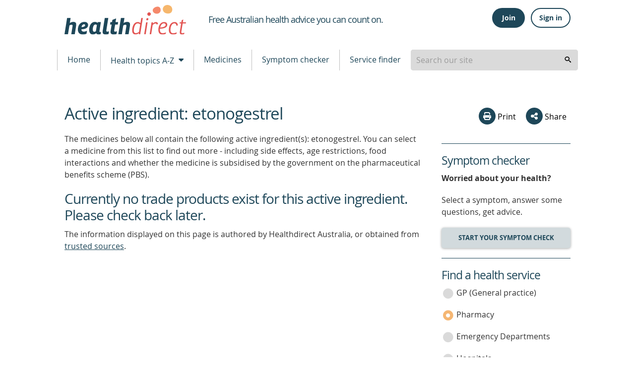

--- FILE ---
content_type: text/html; charset=utf-8
request_url: https://www.healthdirect.gov.au/medicines/medicinal-product/aht,21078/etonogestrel
body_size: 60987
content:
<!DOCTYPE html>
              <!-- build number 1 -->
              <html lang="en-AU">

                
      <head>
            <title>etonogestrel | healthdirect</title>
            <script src="https://www.google.com/recaptcha/api.js?render=6LeuO7AbAAAAAFFZKM3tkkJpyASWHzTJ-_fpMK7y" async defer></script> 
            <meta name="apple-itunes-app" content="app-id=1021494621">
            <meta name="description" content="More information is available on etonogestrel including side effects, age restrictions, food interactions, whether the medicine is available at a government subsidised price on the pharmaceutical benefits scheme (PBS) as well as other useful information.">
            <meta charset="utf-8">
            <meta http-equiv="X-UA-Compatible" content="IE=edge">
            <meta name="viewport" content="width=device-width, initial-scale=1.0">
            <meta name="referrer" content="always" />
            
            <meta name="DC.Format" schema="DCterms:IMT" content="text/html" /><meta name="DC.Type" content="text/html">
            <meta name="DC.Title" xml:lang="EN" content="etonogestrel" />
            <meta name="DC.Creator" content="Healthdirect Australia">
            <meta name="DC.Subject" xml:lang="EN" content="Medicines, Medications, Drugs, Drug therapy">
            <meta name="DC.Publisher" content="Healthdirect Australia">
            
            <meta name="DC.Description" xml:lang="EN" content="More information is available on etonogestrel including side effects, age restrictions, food interactions, whether the medicine is available at a government subsidised price on the pharmaceutical benefits scheme (PBS) as well as other useful information.">
            <meta name="DC.Rights" content="Healthdirect Australia">
            <meta name="DC.Language" content="en">
            <meta property="og:title" content="etonogestrel" >
            <meta property="og:type" content="article" >
            <meta property="og:description" content="More information is available on etonogestrel including side effects, age restrictions, food interactions, whether the medicine is available at a government subsidised price on the pharmaceutical benefits scheme (PBS) as well as other useful information." >
            <meta property="og:url" content="https://www.healthdirect.gov.au/medicines/medicinal-product/aht,21078/etonogestrel" >
            <meta property="og:image" content="https://media.healthdirect.org.au/images/inline/original/healthdirect_logo.png">

            

            <link rel="canonical" href="https://www.healthdirect.gov.au/medicines/medicinal-product/aht,21078/etonogestrel">
            

            <script type="application/ld+json">{"@context":"https://schema.org","@type":"Drug","name":"etonogestrel","url":"https://www.healthdirect.gov.au/medicines/medicinal-product/aht,21078/etonogestrel"}</script>
            
            <script src="https://cdn-oc.readspeaker.com/script/8207/webReader/webReader.js?pids=wr" type="text/javascript" id="rs_req_Init"></script>
            <script>
              dataLayer = [];
            </script>

            <!-- Google Tag Manager -->
            <script>(function(w,d,s,l,i){w[l]=w[l]||[];w[l].push({'gtm.start':
                    new Date().getTime(),event:'gtm.js'});var f=d.getElementsByTagName(s)[0],
                    j=d.createElement(s),dl=l!='dataLayer'?'&l='+l:'';j.async=true;j.src=
                    'https://www.googletagmanager.com/gtm.js?id='+i+dl;f.parentNode.insertBefore(j,f);
            })(window,document,'script','dataLayer','GTM-MHFB33K');</script>
            <!-- End Google Tag Manager -->

            <link rel="apple-touch-icon" sizes="180x180" href="/assets/images/apple-touch-icon.png">
            <link rel="icon" type="image/png" sizes="512x512" href="/assets/images/android-chrome-512x512.png">
            <link rel="icon" type="image/png" sizes="192x192" href="/assets/images/android-chrome-192x192.png">
            <link rel="icon" type="image/png" sizes="32x32" href="/assets/images/favicon-32x32.png">
            <link rel="icon" type="image/png" sizes="16x16" href="/assets/images/favicon-16x16.png">
            <!--[if IE]>
            <link rel="icon" href="/assets/images/favicon.ico" type="image/x-icon">
            <link rel="shortcut icon" href="/assets/images/favicon.ico" type="image/x-icon">
            <![endif]-->

            <link rel="stylesheet" type="text/css" href="/assets/1/styles/main.css">
            
            <style type="text/css">
              .grecaptcha-badge{
                display:none;
              }
            </style>
            <script type="text/javascript">
                var HDW = {mediaCdn:'https://media.healthdirect.org.au/', siteId:'hin', nhsdApi:'7de96a3a4efb4b93b19035e6ee7554ef'}
            </script>
            <script type="text/javascript" src="/assets/1/scripts/veyron.js"></script>
        </head>


    


                <body >
                  <!-- Google Tag Manager (noscript) -->
                  <noscript><iframe src="https://www.googletagmanager.com/ns.html?id=GTM-MHFB33K" height="0" width="0" style="display:none;visibility:hidden"></iframe></noscript>
                  <!-- End Google Tag Manager (noscript) -->

                  
<header class="hda-head">
    <div class="hda-head_content">
        <div class="hda-head_content-common">
            <div class="hda-head_col-logo">
                <a href="/" class="hda-head_col-logo-link">
                    <img class="hda-head_col-logo-img" src="/assets/images/logo-hda.svg" alt="healthdirect australia logo">
                </a>
            </div>

            <div class="hda-head_col-mob-menu mobile-only">
              
    <script type="text/javascript">function getHeaderButtonsMobileHtml(isLoggedIn, baseUrl) {
    switch (isLoggedIn) {
      case true:
        return String.raw`
          <div class="hda-head_col-mob-menu-account" id="header-buttons-mobile">
            <button
              class="hda-head_col-mob-menu-account-signout-btn"
              aria-controls="menu-sign"
              aria-haspopup="menu"
              aria-expanded="false"
              onclick="handleToggle()"
            >
              <i aria-hidden="true" class="dor-icon_user-circle"></i><span class="sr-only">Sign out</span>
            </button>
            <ul id="menu-sign" role="menu" class="hda-head_col-mob-menu-account-list" style="display: none">
              <li><a href="/account/dashboard">Dashboard</a></li>
              <li><a href="/account/care-advice">Care advice</a></li>
              <li><a href="/account/profile">Profile</a></li>
              <li><a href="/" onclick="return handleSignOutMobile('${baseUrl}')">Sign out</a></li>
            </ul>
          </div>`
      case false:
        return String.raw`
          <div class="hda-head_col-mob-menu-account" id="header-buttons-mobile">
            <button
              class="hda-head_col-mob-menu-account-signin-btn"
              aria-controls="menu-sign"
              aria-haspopup="menu"
              aria-expanded="false"
              onclick="handleToggle()"
            >
              <i aria-hidden="true" class="dor-icon_user-circle-o"></i><span class="sr-only">Sign in</span>
            </button>
            <ul id="menu-sign" role="menu" class="hda-head_col-mob-menu-account-list" style="display: none">
              <li><a href="/account/join">Join</a></li>
              <li><a href="/account/signin">Sign in</a></li>
            </ul>
          </div>`
    }
  };
async function handleSignOutMobile(baseUrl) {
    const hasBeenSignedOut = await fetch(baseUrl.concat("auth/sign-out"), {
      method: "POST",
      headers: {
        "Content-Type": "application/json",
      },
      body: JSON.stringify({
        data: {
          type: "sign-out",
          attributes: {
            accessToken: localStorage.getItem('access_token'),
          }
        }
      })
    }).then(response => response.status === 204).catch(console.error);
    // redirect to the homepage
    if (hasBeenSignedOut) {
      localStorage.removeItem('access_token');
      localStorage.removeItem('session_token');
      localStorage.removeItem('email');
      localStorage.removeItem('refresh_token');
      window.location.href = '/';
    }
    return false;
  };
function handleToggle() {
    const menu = document.getElementById('menu-sign');
    if (menu.style.display === "none") menu.style.display = "block";
    else menu.style.display = "none";
  }</script>
    
          <div class="hda-head_col-mob-menu-account" id="header-buttons-mobile">
            <button
              class="hda-head_col-mob-menu-account-signin-btn"
              aria-controls="menu-sign"
              aria-haspopup="menu"
              aria-expanded="false"
              onclick="handleToggle()"
            >
              <i aria-hidden="true" class="dor-icon_user-circle-o"></i><span class="sr-only">Sign in</span>
            </button>
            <ul id="menu-sign" role="menu" class="hda-head_col-mob-menu-account-list" style="display: none">
              <li><a href="/account/join">Join</a></li>
              <li><a href="/account/signin">Sign in</a></li>
            </ul>
          </div>
    
    <script>
      (async() => {
        const headerButtonsMobile = document.getElementById('header-buttons-mobile');
        const isLoggedIn = !!localStorage.getItem('access_token');
        headerButtonsMobile.outerHTML = getHeaderButtonsMobileHtml(isLoggedIn, "https://prd.uim.hda-online.com.au/");
      })();
    </script>
  
  
              <button class="hda-head_col-mob-menu-btn" aria-haspopup="true" aria-expanded="false">
                  <i aria-hidden="true" class="hda-head_col-mob-menu-btn-icon"></i> Menu
              </button>
            </div>

            <div class="hda-head_col-tagline">
                <h1 class="hda-head_col-tagline-line"><span class="sr-only">Healthdirect </span><span>Free Australian health advice you can count on.</span></h1>
            </div>

            
    <script type="text/javascript">function getHeaderButtonsHtml(isLoggedIn, baseUrl) {
    switch (isLoggedIn) {
      case true:
        return String.raw`
          <div class="hda-head_col-user-acc-sign-out" id="header-buttons">
            <a class="ua-lnk_dash" href="/account/dashboard"><i class="dor-icon_user-circle-o" aria-hidden="true"></i> <span>My account</span></a>
            <button class="ua-btn_outlined" onclick="handleSignOut('${baseUrl}')">Sign out</button>
          </div>
        `
      case false:
        return String.raw`
          <div class="hda-head_col-user-acc-sign-in" id="header-buttons">
            <button class="ua-btn_filled" onclick="handleJoin()">Join</button>
            <button class="ua-btn_outlined" onclick="handleSignIn()">Sign in</button>
          </div>
        `
    }
  };
async function handleSignOut(baseUrl) {
    const hasBeenSignedOut = await fetch(baseUrl.concat("auth/sign-out"), {
      method: "POST",
      headers: {
        "Content-Type": "application/json",
      },
      body: JSON.stringify({
        data: {
          type: "sign-out",
          attributes: {
            accessToken: localStorage.getItem('access_token'),
          }
        }
      })
    }).then(response => response.status === 204).catch(console.error);
    // redirect to the homepage
    if (hasBeenSignedOut) {
      localStorage.removeItem('access_token');
      localStorage.removeItem('session_token');
      localStorage.removeItem('email');
      localStorage.removeItem('refresh_token');
      window.location.href = '/';
    }
  };
function handleSignIn() {
    window.location.href = '/account/signin';
  };
function handleJoin() {
    window.location.href = '/account/join';
  }</script>
    
          <div class="hda-head_col-user-acc-sign-in" id="header-buttons">
            <button class="ua-btn_filled" onclick="handleJoin()">Join</button>
            <button class="ua-btn_outlined" onclick="handleSignIn()">Sign in</button>
          </div>
        
    
      <script>
        (async() => {
          const headerButtons = document.getElementById('header-buttons');
          const isLoggedIn = !!localStorage.getItem('access_token');
          headerButtons.outerHTML = getHeaderButtonsHtml(isLoggedIn, "https://prd.uim.hda-online.com.au/");
        })();
      </script>
    
  

            <div class="hda-head_content-common-print">
                <p>Medical problem? Call 1800 022 222. If you need urgent medical help, call triple zero immediately</p>
                <p>healthdirect Australia is a free service where you can talk to a nurse or doctor who can help you know what to do.</p>
            </div>
        </div>

        <div class="hda-head_menu-row">
            <!-- Tablet menu -->
            <div class="hda-head_menu-row-node-mobile-mode device-only">
                
            <!-- Primary search block -->
            <form id="search-form-node-mobile-mode" class="hda-head_menu-row-node-mobile-mode-search">
                <div role="combobox" aria-expanded="false" aria-owns="header-search-suggestions" aria-haspopup="listbox">
                    <input tabindex="0" 
                        id="header-search-mobile-mode"
                        class="hda-head_menu-row-node-mobile-mode-search-field"  
                        type="search" 
                        autocomplete="off" 
                        name="searchterm" 
                        placeholder="Search our site"  
                        title="Suggestion options" 
                        aria-label="Enter your search terms" 
                        aria-autocomplete="list">
                </div>
                <ul id="header-search-suggestions" class="dropdown-menu hda-head_menu-row-node-mobile-mode-search-list veyron-search-list" 
                    role="listbox" 
                    position="position">
                    <li class="primary-search-list-item" role="option">
                        <a tabindex="-1" rel="nofollow" href="/search-results/{{url}}">{{label}}</a>
                    </li>
                </ul>
                <button tabindex="0" aria-label="search" class="hda-head_menu-row-node-mobile-mode-search-submit veyron-search-lens-btn" type="button">
                  <i aria-hidden="true" class="hda-head_menu-row-node-mobile-mode-search-icon"></i>
                </button>
            </form>
            <script type="text/javascript">
                primarySearch('node-mobile-mode');
            </script>
        
            </div>

            <nav class="hda-head_menu-row-bar">
                <!-- Tablet and Desktop menu -->

              <ul class="hda-head_menu-row-bar-nav">
                <li class="hda-head_menu-row-bar-nav-level-1-item">
                  <a href="/">Home</a>
                </li>
                <li class="hda-head_menu-row-bar-nav-level-1-item">
                  <button class="hda-js-has-secondary-menu" aria-haspopup="true" aria-expanded="false">Health topics A-Z <i aria-hidden="true" class="hda-head_menu-row-bar-nav-dropdown-icon"></i></button>
                  <div class="hda-head_menu-row-bar-nav-level-2">
                    
      <ul>
        <li class="hda-head_menu-row-bar-nav-level-2-item tablet-up">
          <a href="/health-topics/conditions" class="hda-head_menu-row-bar-nav-level-2-heading">Conditions</a>
          <a href="/gastroenteritis">Gastroenteritis</a>
          <a href="/skin-conditions">Skin Conditions</a>
          <a href="/whooping-cough">Whooping Cough</a>
        </li>
        <li class="hda-head_menu-row-bar-nav-level-2-item tablet-up">
          <a href="/health-topics/symptoms" class="hda-head_menu-row-bar-nav-level-2-heading">Symptoms</a>
          <a href="/abdominal-pain">Abdominal Pain</a>
          <a href="/bites-and-stings">Bites and Stings</a>
          <a href="/diarrhoea">Diarrhoea</a>
        </li>
        <li class="hda-head_menu-row-bar-nav-level-2-item tablet-up">
          <a href="/health-topics/procedures" class="hda-head_menu-row-bar-nav-level-2-heading">Procedures</a>
          <a href="/colonoscopy">Colonoscopy</a>
          <a href="/grommets">Grommets</a>
          <a href="/liposuction">Liposuction</a>
          <a href="/tubal-ligation">Tubal ligation</a>
        </li>
        <li class="hda-head_menu-row-bar-nav-level-2-item tablet-up">
          <a href="/life-stages" class="hda-head_menu-row-bar-nav-level-2-heading">Life stages</a>
          <a href="/babies-and-toddlers-health">Babies and toddlers</a>
          <a href="/kids-health">Kids</a>
          <a href="/seniors-health">Seniors</a>
        </li>
        <li class="hda-head_menu-row-bar-nav-level-2-item__a-z">
          <a href="/health-topics" class="hda-head_menu-row-bar-nav-level-2-heading">All topics</a>
          <a href="/health-topics/A">A</a>
          <a href="/health-topics/B">B</a>
          <a href="/health-topics/C">C</a>
          <a href="/health-topics/D">D</a>
          <a href="/health-topics/E">E</a>
          <a href="/health-topics/F">F</a>
          <a href="/health-topics/G">G</a>
          <a href="/health-topics/H">H</a>
          <a href="/health-topics/I">I</a>
          <a href="/health-topics/J">J</a>
          <a href="/health-topics/K">K</a>
          <a href="/health-topics/L">L</a>
          <a href="/health-topics/M">M</a>
          <a href="/health-topics/N">N</a>
          <a href="/health-topics/O">O</a>
          <a href="/health-topics/P">P</a>
          <a href="/health-topics/Q">Q</a>
          <a href="/health-topics/R">R</a>
          <a href="/health-topics/S">S</a>
          <a href="/health-topics/T">T</a>
          <a href="/health-topics/U">U</a>
          <a href="/health-topics/V">V</a>
          <a href="/health-topics/W">W</a>
          <a href="/health-topics/X">X</a>
          <a href="/health-topics/Y">Y</a>
          <a href="/health-topics/Z">Z</a>
        </li>
      </ul>
    
                  </div>
                </li>
                <li class="hda-head_menu-row-bar-nav-level-1-item">
                  <a href="/medicines">Medicines</a>
                </li>
                <li class="hda-head_menu-row-bar-nav-level-1-item">
                  <a href="/symptom-checker">Symptom checker</a>
                </li>
                <li class="hda-head_menu-row-bar-nav-level-1-item">
                  <a href="/australian-health-services">Service finder</a>
                </li>

                <li class="hda-head_menu-row-bar-nav-level-1-item desktop-only">
                    
            <!-- Primary search block -->
            <form id="search-form-node-desktop-mode" class="hda-head_menu-row-node-desktop-mode-search">
                <div role="combobox" aria-expanded="false" aria-owns="header-search-suggestions" aria-haspopup="listbox">
                    <input tabindex="0" 
                        id="header-search-desktop-mode"
                        class="hda-head_menu-row-node-desktop-mode-search-field"  
                        type="search" 
                        autocomplete="off" 
                        name="searchterm" 
                        placeholder="Search our site"  
                        title="Suggestion options" 
                        aria-label="Enter your search terms" 
                        aria-autocomplete="list">
                </div>
                <ul id="header-search-suggestions" class="dropdown-menu hda-head_menu-row-node-desktop-mode-search-list veyron-search-list" 
                    role="listbox" 
                    position="position">
                    <li class="primary-search-list-item" role="option">
                        <a tabindex="-1" rel="nofollow" href="/search-results/{{url}}">{{label}}</a>
                    </li>
                </ul>
                <button tabindex="0" aria-label="search" class="hda-head_menu-row-node-desktop-mode-search-submit veyron-search-lens-btn" type="button">
                  <i aria-hidden="true" class="hda-head_menu-row-node-desktop-mode-search-icon"></i>
                </button>
            </form>
            <script type="text/javascript">
                primarySearch('node-desktop-mode');
            </script>
        
                </li>

              </ul>
            </nav>
        </div>
    </div>

    <div class="hda-head_mobile-screen mobile-only"></div>


    <nav class="hda-head_mobile-menu mobile-only">
        <header>Menu <button class="hda-head_mobile-menu-btn-close">Close <i aria-hidden="true" class="hda-head_mobile-menu-btn-close-icon"></i></button></header>
        <ul class="hda-head_mobile-menu-lvl-1">
            <li>
                <a href="/">Home <i aria-hidden="true" class="hda-head_mobile-menu-icon"></i></a>
            </li>
            <li>
                <a href="#" data-ga-finder="Top menu,Health topics A-Z,#">Health topics A-Z <i aria-hidden="true" class="hda-head_mobile-menu-icon"></i></a>
                <ul class="hda-head_mobile-menu-lvl-2">
                    <li>
                        <a href="/health-topics/conditions">Conditions <i aria-hidden="true" class="hda-head_mobile-menu-icon"></i></a>
                    </li>
                    <li>
                        <a href="/health-topics/symptoms">Symptoms <i aria-hidden="true" class="hda-head_mobile-menu-icon"></i></a>
                    </li>
                    <li>
                        <a href="/health-topics/procedures">Procedures <i aria-hidden="true" class="hda-head_mobile-menu-icon"></i></a>
                    </li>
                    <li>
                        <a href="/life-stages">Life stages <i aria-hidden="true" class="hda-head_mobile-menu-icon"></i></a>
                    </li>
                    <li>
                        <a href="/health-topics">All topics <i aria-hidden="true" class="hda-head_mobile-menu-icon"></i></a>
                    </li>
                </ul>
            </li>
            <li>
                <a href="/medicines">Medicines <i aria-hidden="true" class="hda-head_mobile-menu-icon"></i></a>
            </li>
            <li>
                <a href="/symptom-checker">Symptom checker <i aria-hidden="true" class="hda-head_mobile-menu-icon"></i></a>
            </li>
            <li>
                <a href="/australian-health-services">Service finder <i aria-hidden="true" class="hda-head_mobile-menu-icon"></i></a>
            </li>
        </ul>
    </nav>




    <script type="text/javascript">
        initHeader();
    </script>

    <!-- Inactivity Timeout - Start -->
    <script type="text/javascript" src="/assets/1/scripts/idle-session-timeout.js"></script>
    <script type="text/javascript" src="/assets/1/scripts/http-helper.js"></script>
    <script type="text/javascript" src="/assets/1/scripts/auth.js"></script>
    <!-- Inactivity Timeout - End -->
</header>

        
                  
      <section class="main">
        <section class="main_content">
          <div class="main_content-col-left">
            
            <div class="floating-header-offset mobile-only" id="socialsharebuttonanchor"></div>
            <div class="main_content-col-left-tools mobile-only">
              
      <div class="social-section_share socialshare-node-mobile-mode blog__node-mobile-mode">
        <div class="social-section_share-platforms">
          
          
      <button class="social-section_share-platforms-print veyron-social-share-print-btn">
        <i aria-hidden="true" class="social-icon_print"></i> Print
      </button>
          <div class="social-section_share-platforms-group">
            <button class="social-section_share-platforms-group-btn" aria-haspopup="false" aria-expanded="false"><i
                aria-hidden="true" class="dor-icon_share"></i> Share</button>
            <div class="social-section_share-platforms-group-menu">
              <div class="social-section_share-platforms-group-menu-tail"></div>
              
  <a title="Share this page on Facebook" rel="nofollow" target="_blank"
    href="https://www.facebook.com/sharer/sharer.php?u=https://www.healthdirect.gov.au/medicines/medicinal-product/aht,21078/etonogestrel">
    <i aria-hidden="true" class="social-icon_facebook"></i>
    <span class="sr-only">share via Facebook</span>
  </a> 
    <button class="share-email-button veyron-social-share-email-btn">
      <i aria-hidden="true" class="social-icon_email"></i> <span class="sr-only">share via Email</span>
    </button>
            </div>
          </div>
          

          
    <div class="popup-content hidden">
      <form name="shareForm" novalidate class="social-section_share-form">
        <header class="dor-modal_body-header">
          <h2>Share via email</h2>
        </header>
        <section class="dor-modal_body-main veyron-global-popup-body-main">
          <section class="dor-modal_body-main-notifications">
            <div class="form-error-list dor-form_error-area hidden" tabindex="0">
              <p>There is a total of <span>5</span> error<span>s</span> on this form, details are below.</p>
              <ul>
                <li id="txtNameErrorLabelList" class="hidden"><a href="#txtName">Please enter your name</a></li>
                <li id="txtFromEmailErrorLabelList" class="hidden"><a href="#txtFromEmail">Please enter your email</a>
                </li>
                <li id="txtFromEmailErrorLabel1List" class="hidden"><a href="#txtFromEmail">Your email is invalid.
                    Please check and try again</a></li>
                <li id="txtToEmailErrorLabelList" class="hidden"><a href="#txtToEmail">Please enter recipient's
                    email</a></li>
                <li id="txtToEmailErrorLabel1List" class="hidden"><a href="#txtToEmail">Recipient's email is invalid.
                    Please check and try again</a></li>
                <li id="termsChkErrorLabelList" class="hidden"><a href="#chkTerms">Agree to Terms required</a></li>
              </ul>
            </div>
            <div class="dor-form_success-area hidden gaTrackCaptcha-fail" id="recaptcha">
              Thank you for sharing our content. A message has been sent to your recipient's email address with a link
              to the content webpage.
            </div>
          </section>
          <section class="dor-modal_body-main-content">
            <div class="dor-form_input-group">
              <label id="lblName">Your name: <span class="sr-only">is required</span></label>
              <p id="txtNameErrorLabel" class="dor-form_input-group-error hidden"><span class="sr-only">Error:
                </span>This is required</p>
              <div class="dor-text-input_group">
                <i aria-hidden="true" class="dor-icon_user"></i>
                <input class="dor-text-input_group-txt-input" type="text" id="txtName" name="shareFromName"
                  maxlength="50" aria-labelledby="lblName" aria-describedby="txtNameErrorLabel" aria-invalid="false"
                  required>
              </div>
            </div>

            <div class="dor-form_input-group">
              <label id="lblFromEmail">Your email: <span class="sr-only">is required</span></label>
              <p id="txtFromEmailErrorLabel" class="dor-form_input-group-error hidden"><span class="sr-only">Error:
                </span>This is required</p>
              <p id="txtFromEmailErrorLabel1" class="dor-form_input-group-error hidden"><span class="sr-only">Error:
                </span>Not a valid value</p>

              <div class="dor-text-input_group">
                <i aria-hidden="true" class="dor-icon_envelope"></i>
                <input class="dor-text-input_group-txt-input" type="email" id="txtFromEmail" name="shareFromEmail"
                  maxlength="50" aria-labelledby="lblFromEmail"
                  aria-describedby="txtFromEmailErrorLabel txtFromEmailErrorLabel1" aria-invalid="false" required
                  data-pattern=^[a-zA-Z0-9.'!#$%&*+/=?^{|}~_-]+(\.[a-zA-Z0-9.'!#$%&*+/=?^{|}~_-]+)*@[a-zA-Z0-9-]+(\.[a-zA-Z0-9-]+)*(\.[a-zA-Z]{2,4})>
              </div>
            </div>

            <div class="dor-form_input-group">
              <label id="lblToEmail">Send to: <span class="sr-only"> is required</span></label>
              <p id="txtToEmailErrorLabel" class="dor-form_input-group-error hidden"><span class="sr-only">Error:
                </span>This is required</p>
              <p id="txtToEmailErrorLabel1" class="dor-form_input-group-error hidden"><span class="sr-only">Error:
                </span>Not a valid value</p>

              <div class="dor-text-input_group">
                <i aria-hidden="true" class="dor-icon_envelope"></i>
                <input class="dor-text-input_group-txt-input" type="email" id="txtToEmail" name="shareToEmail"
                  aria-labelledby="lblToEmail" maxlength="50"
                  aria-describedby="txtToEmailErrorLabel txtToEmailErrorLabel1" aria-invalid="false" required
                  data-pattern=^[a-zA-Z0-9.'!#$%&*+/=?^{|}~_-]+(\.[a-zA-Z0-9.'!#$%&*+/=?^{|}~_-]+)*@[a-zA-Z0-9-]+(\.[a-zA-Z0-9-]+)*(\.[a-zA-Z]{2,4})>
              </div>
            </div>

            <div class="dor-form_input-group">
              <p id="termsChkErrorLabel" class="dor-form_input-group-error hidden"><span class="sr-only">Error:
                </span>This is required</p>
              <label id="chkTerms" class="dor-chkrdo_group" aria-describedby="termsChkErrorLabel">
                <input id="termsChk" class="checkbox-group-input" type="checkbox" name="terms" required> I have read and
                agree to the <a href="/terms-of-use" target="_blank">Terms of Use</a> and <a href="/privacy-policy"
                  target="_blank">Privacy Policy</a><span class="sr-only"> is required</span>.
                <i aria-hidden="true" class="dor-chkrdo_group__off"></i>
                <i aria-hidden="true" class="dor-chkrdo_group__on"></i>
              </label>
            </div>
          </section>
        </section>
        <footer class="dor-modal_body-footer">
          <button class="g-recaptcha dor-modal_body-footer-action" type="submit" title="Send to a friend via email"
            data-sitekey="6LeuO7AbAAAAAFFZKM3tkkJpyASWHzTJ-_fpMK7y" data-callback='onSubmit' data-error-callback='onError'
            data-size="invisible">Submit</button>
        </footer>
      </form>
    </div>
    <script type="text/javascript">function onSubmit(token) {
    sendNotification();
  };
function onError(error) {}</script>
        </div>
      </div>

      <script type="text/javascript">
        initialiseSocialShare('socialshare-node-mobile-mode', "https://www.healthdirect.gov.au/medicines/medicinal-product/aht,21078/etonogestrel");
      </script>
    
            </div>
            <main class="main_content-medicines-text">
              <header>
                <a id="main_content-text"><span class="sr-only">beginning of content</span></a>
                <h1 class="main_content-title-text">Active ingredient: etonogestrel</h1>
              </header>

              

                
  <p>The medicines below all contain the following active ingredient(s): etonogestrel. You can select a medicine from this list to find out more - including side effects, age restrictions, food interactions and whether the medicine is subsidised by
  the government on the pharmaceutical benefits scheme (PBS).
  </p>
  <div class="main_content-body-text">
      
  </div>
                <h2><span>Currently no trade products exist for this active ingredient. Please check back later.</span></h2>

                <footer class="main_content-medicines-text-footer">
                  <div class="cines-btn-section-source">
                    The information displayed on this page is authored by Healthdirect Australia, or obtained from <a href="/trusted-sources">trusted sources</a>.
                  </div>
                </footer>

                
    <section class="main_content-article-helper mobile-only">
        <a class="main_content-article-helper-hsf" href="/australian-health-services?service=aht-12243">Find a pharmacy</a>
        <a class="main_content-article-helper-sym" href="/symptom-checker/tool?symptom=GNRC">Check your symptoms</a>
      </section>


            </main>
          </div>
          
      <aside class="main_content-col-right print-hidden">
        <div class="tablet-up">
          
            <section>
              
      <div class="social-section_share socialshare-node-desktop-mode blog__node-desktop-mode">
        <div class="social-section_share-platforms">
          
          
      <button class="social-section_share-platforms-print veyron-social-share-print-btn">
        <i aria-hidden="true" class="social-icon_print"></i> Print
      </button>
          <div class="social-section_share-platforms-group">
            <button class="social-section_share-platforms-group-btn" aria-haspopup="false" aria-expanded="false"><i
                aria-hidden="true" class="dor-icon_share"></i> Share</button>
            <div class="social-section_share-platforms-group-menu">
              <div class="social-section_share-platforms-group-menu-tail"></div>
              
  <a title="Share this page on Facebook" rel="nofollow" target="_blank"
    href="https://www.facebook.com/sharer/sharer.php?u=https://www.healthdirect.gov.au/medicines/medicinal-product/aht,21078/etonogestrel">
    <i aria-hidden="true" class="social-icon_facebook"></i>
    <span class="sr-only">share via Facebook</span>
  </a> 
    <button class="share-email-button veyron-social-share-email-btn">
      <i aria-hidden="true" class="social-icon_email"></i> <span class="sr-only">share via Email</span>
    </button>
            </div>
          </div>
          

          
    <div class="popup-content hidden">
      <form name="shareForm" novalidate class="social-section_share-form">
        <header class="dor-modal_body-header">
          <h2>Share via email</h2>
        </header>
        <section class="dor-modal_body-main veyron-global-popup-body-main">
          <section class="dor-modal_body-main-notifications">
            <div class="form-error-list dor-form_error-area hidden" tabindex="0">
              <p>There is a total of <span>5</span> error<span>s</span> on this form, details are below.</p>
              <ul>
                <li id="txtNameErrorLabelList" class="hidden"><a href="#txtName">Please enter your name</a></li>
                <li id="txtFromEmailErrorLabelList" class="hidden"><a href="#txtFromEmail">Please enter your email</a>
                </li>
                <li id="txtFromEmailErrorLabel1List" class="hidden"><a href="#txtFromEmail">Your email is invalid.
                    Please check and try again</a></li>
                <li id="txtToEmailErrorLabelList" class="hidden"><a href="#txtToEmail">Please enter recipient's
                    email</a></li>
                <li id="txtToEmailErrorLabel1List" class="hidden"><a href="#txtToEmail">Recipient's email is invalid.
                    Please check and try again</a></li>
                <li id="termsChkErrorLabelList" class="hidden"><a href="#chkTerms">Agree to Terms required</a></li>
              </ul>
            </div>
            <div class="dor-form_success-area hidden gaTrackCaptcha-fail" id="recaptcha">
              Thank you for sharing our content. A message has been sent to your recipient's email address with a link
              to the content webpage.
            </div>
          </section>
          <section class="dor-modal_body-main-content">
            <div class="dor-form_input-group">
              <label id="lblName">Your name: <span class="sr-only">is required</span></label>
              <p id="txtNameErrorLabel" class="dor-form_input-group-error hidden"><span class="sr-only">Error:
                </span>This is required</p>
              <div class="dor-text-input_group">
                <i aria-hidden="true" class="dor-icon_user"></i>
                <input class="dor-text-input_group-txt-input" type="text" id="txtName" name="shareFromName"
                  maxlength="50" aria-labelledby="lblName" aria-describedby="txtNameErrorLabel" aria-invalid="false"
                  required>
              </div>
            </div>

            <div class="dor-form_input-group">
              <label id="lblFromEmail">Your email: <span class="sr-only">is required</span></label>
              <p id="txtFromEmailErrorLabel" class="dor-form_input-group-error hidden"><span class="sr-only">Error:
                </span>This is required</p>
              <p id="txtFromEmailErrorLabel1" class="dor-form_input-group-error hidden"><span class="sr-only">Error:
                </span>Not a valid value</p>

              <div class="dor-text-input_group">
                <i aria-hidden="true" class="dor-icon_envelope"></i>
                <input class="dor-text-input_group-txt-input" type="email" id="txtFromEmail" name="shareFromEmail"
                  maxlength="50" aria-labelledby="lblFromEmail"
                  aria-describedby="txtFromEmailErrorLabel txtFromEmailErrorLabel1" aria-invalid="false" required
                  data-pattern=^[a-zA-Z0-9.'!#$%&*+/=?^{|}~_-]+(\.[a-zA-Z0-9.'!#$%&*+/=?^{|}~_-]+)*@[a-zA-Z0-9-]+(\.[a-zA-Z0-9-]+)*(\.[a-zA-Z]{2,4})>
              </div>
            </div>

            <div class="dor-form_input-group">
              <label id="lblToEmail">Send to: <span class="sr-only"> is required</span></label>
              <p id="txtToEmailErrorLabel" class="dor-form_input-group-error hidden"><span class="sr-only">Error:
                </span>This is required</p>
              <p id="txtToEmailErrorLabel1" class="dor-form_input-group-error hidden"><span class="sr-only">Error:
                </span>Not a valid value</p>

              <div class="dor-text-input_group">
                <i aria-hidden="true" class="dor-icon_envelope"></i>
                <input class="dor-text-input_group-txt-input" type="email" id="txtToEmail" name="shareToEmail"
                  aria-labelledby="lblToEmail" maxlength="50"
                  aria-describedby="txtToEmailErrorLabel txtToEmailErrorLabel1" aria-invalid="false" required
                  data-pattern=^[a-zA-Z0-9.'!#$%&*+/=?^{|}~_-]+(\.[a-zA-Z0-9.'!#$%&*+/=?^{|}~_-]+)*@[a-zA-Z0-9-]+(\.[a-zA-Z0-9-]+)*(\.[a-zA-Z]{2,4})>
              </div>
            </div>

            <div class="dor-form_input-group">
              <p id="termsChkErrorLabel" class="dor-form_input-group-error hidden"><span class="sr-only">Error:
                </span>This is required</p>
              <label id="chkTerms" class="dor-chkrdo_group" aria-describedby="termsChkErrorLabel">
                <input id="termsChk" class="checkbox-group-input" type="checkbox" name="terms" required> I have read and
                agree to the <a href="/terms-of-use" target="_blank">Terms of Use</a> and <a href="/privacy-policy"
                  target="_blank">Privacy Policy</a><span class="sr-only"> is required</span>.
                <i aria-hidden="true" class="dor-chkrdo_group__off"></i>
                <i aria-hidden="true" class="dor-chkrdo_group__on"></i>
              </label>
            </div>
          </section>
        </section>
        <footer class="dor-modal_body-footer">
          <button class="g-recaptcha dor-modal_body-footer-action" type="submit" title="Send to a friend via email"
            data-sitekey="6LeuO7AbAAAAAFFZKM3tkkJpyASWHzTJ-_fpMK7y" data-callback='onSubmit' data-error-callback='onError'
            data-size="invisible">Submit</button>
        </footer>
      </form>
    </div>
    <script type="text/javascript">function onSubmit(token) {
    sendNotification();
  };
function onError(error) {}</script>
        </div>
      </div>

      <script type="text/javascript">
        initialiseSocialShare('socialshare-node-desktop-mode', "https://www.healthdirect.gov.au/medicines/medicinal-product/aht,21078/etonogestrel");
      </script>
    
            </section>
          

          

          

          

        <section class="widget-sym" data-ng-show="symptom" data-semantic-links="semanticLinks" layout="sidebar">
            <h2>Symptom checker</h2>
            <p><strong>Worried about your health?</strong></p><p>Select a symptom, answer some questions, get advice.</p>
            <a class="widget-sym-btn" href="/symptom-checker/tool?symptom=GNRC" title="Check symptoms">Start Your Symptom Check</a>
        </section>

    
          
      <section class="hsf-panel-node-sidebar-mode veyron-search-by-service-panel ">
        <form data-old-class="hsf-form" name="serviceFinderForm" novalidate="">

          
          <fieldset class="hsf-form_services">
            <legend class="sr-only">service category</legend>
            <h2>Find a health service</h2>
            
      <section class="dor-form_error-area veyron-hsf-panel-error-list hidden" id="hadLocationErrors">
        <ul>
          <li>Please enter a suburb or postcode of your location and select from the list.</li>
          <li>Unable to find your location. Please enter manually below.</li>
          <li>Location not found.</li>
        </ul>
      </section>

            <div class="hsf-form_services-cols" data-old-class="widget-hsf_content-col">
              
                <label class="dor-chkrdo_group " >
                  <input class="widget-hsf_content-col-rdo veyron-service-type-default" type="radio" name="selectedServiceType" 
                    data-service-name="GP (General practice)" value="aht-11222" >
                  GP (General practice)
                  <i aria-hidden="true" class="dor-chkrdo_group__off"></i>
                  <i aria-hidden="true" class="dor-chkrdo_group__on"></i>
                </label>
                <label class="dor-chkrdo_group " >
                  <input class="widget-hsf_content-col-rdo veyron-service-type-default" type="radio" name="selectedServiceType" 
                    data-service-name="Pharmacy" value="aht-12243" checked="checked">
                  Pharmacy
                  <i aria-hidden="true" class="dor-chkrdo_group__off"></i>
                  <i aria-hidden="true" class="dor-chkrdo_group__on"></i>
                </label>
                <label class="dor-chkrdo_group " >
                  <input class="widget-hsf_content-col-rdo veyron-service-type-default" type="radio" name="selectedServiceType" 
                    data-service-name="Emergency Departments" value="aht-10968" >
                  Emergency Departments
                  <i aria-hidden="true" class="dor-chkrdo_group__off"></i>
                  <i aria-hidden="true" class="dor-chkrdo_group__on"></i>
                </label>
                <label class="dor-chkrdo_group " >
                  <input class="widget-hsf_content-col-rdo veyron-service-type-default" type="radio" name="selectedServiceType" 
                    data-service-name="Hospitals" value="aht-11440" >
                  Hospitals
                  <i aria-hidden="true" class="dor-chkrdo_group__off"></i>
                  <i aria-hidden="true" class="dor-chkrdo_group__on"></i>
                </label>
              <p><a href="/australian-health-services">Need more services?</a></p>
            </div>
            
          </fieldset>

          

          <fieldset class="hsf-form_location veyron-hsf-panel-location">
            <legend class="sr-only">enter a location</legend>
            
            
      <section class="dor-form_error-area veyron-hsf-panel-error-list hidden" id="hadLocationErrors">
        <ul>
          <li>Please enter a suburb or postcode of your location and select from the list.</li>
          <li>Unable to find your location. Please enter manually below.</li>
          <li>Location not found.</li>
        </ul>
      </section>
            <div>
              <label>Enter a location</label>
            
              <!-- <div class="widget-hsf_content-col-start"> -->
              <!-- <label id="lblWidgetHsfLocation">Enter a location</label> -->
              
              <div class="hsf-form_location-input-group" data-old-class="widget-hsf_content-col-start-location">
                <i aria-hidden="true" class="hsf-form_location-input-group-spinner veyron-hsf-panel-spinner"></i>
                <i aria-hidden="true" class="hsf-form_location-input-group-icon"></i>
                <input class="hsf-form_location-input-group-txt veyron-hsf-panel-location-input"  placeholder="Enter postcode or town" type="search" 
                role="combobox" aria-label="Enter a location" aria-describedby="hadLocationErrors" aria-haspopup="true" autocomplete="off" 
                name="locationText" aria-expanded="false" aria-invalid="false" required="" id="search-location-node-sidebar-mode">
                <ul class="hsf-form_location-input-group-auto-suggest veyron-hsf-panel-location-auto-suggest-list">
                  <li class="location-list-item veyron-hsf-panel-location-list-item" data-veyron-click="" 
                  tabindex="0" data-url="{{url}}" >{{prefLabel}}</li>
                </ul>
              </div>
              <label class="dor-chkrdo_group">
                <input class="veyron-hsf-panel-use-current-location-checkbox" type="checkbox">Use current location
                <i aria-hidden="true" class="dor-chkrdo_group__off"></i>
                <i aria-hidden="true" class="dor-chkrdo_group__on"></i>
              </label>

              
              <button class="hsf-form_location-btn veyron-hsf-panel-search-btn"  name="search">Search</button>
              
              
              <!-- </div> -->
            </div>
          </fieldset> 
        </form>
      </section>

      <script type="text/javascript">
          initHsfPanel('hsf-panel-node-sidebar-mode'  );
      </script>
    
        </div>

        
      </aside>
    
        </section>
      </section>


      <script type="text/javascript" src="/assets/1/scripts/medicines.js"></script>
      <script type="text/javascript">
          initMedicineAiPage();
      </script>
    

                  
                    <div class="veyron-sc-hsf-action-nav">
                      <section class="content_hotline">
                        <h1 class="sr-only">Healthdirect 24hr 7 days a week hotline</h1>
                        <div class="content_hotline-container">
                          <p>24 hour health advice you can count on</p>
                          <p><a class="content_hotline-phone" href="tel:1800022222" data-ng-click="hotlineClicked()"><i aria-hidden="true" class="content_hotline-phone-icon"></i> 1800 022 222</a></p>
                        </div>
                      </section>
                    </div>

                    <section class="content_partners veyron-partner-strap-ui">
                      <h1 class="sr-only">Government Accredited with over 140 information partners</h1>
                      <img class="content_partners-hda-logo" src="/assets/images/logo-hda.svg" alt="Healthdirect logo">
                      <p>We are a government-funded service, providing quality, approved health information and advice</p>
                      <div>
                        <a href="https://www.health.gov.au/" target="_blank" rel="noopener"><img src="/assets/images/logo-gov-dep-health.svg" alt="Australian Government, health department logo"></a>
                        <a href="https://www.health.act.gov.au/" target="_blank" rel="noopener"><img src="/assets/images/logo-gov-act.svg" alt="ACT Government logo"></a>
                        <a href="https://www.health.nsw.gov.au/" target="_blank" rel="noopener"><img src="/assets/images/logo-gov-nsw.svg" alt="New South Wales government logo"></a>
                        <a href="https://health.nt.gov.au/" target="_blank" rel="noopener"><img src="/assets/images/logo-gov-nt.svg" alt="Northern Territory Government logo"></a>
                        <a href="https://www.health.qld.gov.au/" target="_blank" rel="noopener"><img src="/assets/images/logo-gov-qld.svg" alt="Queensland Government logo"></a> 
                        <a href="https://www.sahealth.sa.gov.au/" target="_blank" rel="noopener"><img src="/assets/images/logo-gov-sa.svg" alt="Government of South Australia logo"></a>
                        <a href="https://www.health.tas.gov.au/" target="_blank" rel="noopener"><img src="/assets/images/logo-gov-tas.svg" alt="Tasmanian government logo"></a>
                        <a href="https://www2.health.vic.gov.au/" target="_blank" rel="noopener"><img src="/assets/images/logo-gov-vic.svg" alt="Victorian government logo"></a>
                        <a href="https://ww2.health.wa.gov.au/" target="_blank" rel="noopener"><img src="/assets/images/logo-gov-wa.svg" alt="Government of Western Australia logo"></a>
                      </div>
                    </section>

                    
<footer class="hda-foot">
  <div class="hda-foot_container">
    <div class="grid-row">
      <div class="hda-foot_col-about">
        <h2>About</h2>
        <ul>
          <li>
            <a href="https://www.healthdirect.gov.au/how-healthdirect-can-help-you" rel="noopener">How we can help</a>
          </li>
          <li><a href="/health-app">Our mobile app</a></li>
          <li><a href="https://about.healthdirect.gov.au/linking-to-us" target="_blank">Linking to us</a></li>
          <li><a href="/information-partners">Information partners</a></li>
          <li><a href="https://www.healthdirect.gov.au/register-with-nhsd">Register your service</a></li>
          <li><a href="/terms-of-use">Terms of use</a></li>
          <li><a href="/privacy-policy">Privacy</a></li>
          <li><a href="/artificial-intelligence-transparency-statement">How we use AI</a></li>
          <li><a href="/contact-us">Contact us</a></li>
          <li><a href="https://about.healthdirect.gov.au/" rel="noopener" target="_blank">About us</a></li>
        </ul>
      </div>
      <div class="hda-foot_col-discover">
        <h2>Discover</h2>
        <ul>
          <li><a href="/blog">Blog</a></li>
          <li><a href="/bmi-calculator">BMI calculator</a></li>
          <li><a href="/health-and-wellbeing-apps">Health apps</a></li>
          <li><a href="/medicines">Medicines</a></li>
          <li><a href="/australian-health-services">Service finder</a></li>
          <li><a href="/symptom-checker">Symptom checker</a></li>
          <li><a href="/question-builder">Question builder</a></li>
        </ul>
      </div>
      <div class="hda-foot_col-language">
        <h2>Resources in your language</h2>
        <ul>
          <li><a href="/ar/resources-in-arabic">Arabic عربى</a></li>
          <li><a href="/bn/resources-in-bengali">বাংলা Bengali</a></li>
          <li><a href="/zh-hans/resources-in-chinese-simplified">简体中文 Chinese Simplified</a></li>
          <li><a href="/zh-hant/resources-in-chinese-traditional">繁體中文 Chinese Traditional</a></li>
          <li><a href="/vi/resources-in-vietnamese">Tiếng Việt Vietnamese</a></li>
        </ul>
      </div>
      <div class="hda-foot_col-social-app">
        <p>
          <a
            href="https://itunes.apple.com/au/app/healthdirect-check-symptoms/id1021494621?ls=1&amp;mt=8"
            rel="noopener"
          >
            <img
              class="hda-foot_col-social-app-store-img"
              src="/assets/images/app-apple-store.png"
              alt="download from the App store"/></a
          > <a
            href="https://play.google.com/store/apps/details?id=au.org.healthdirect.healthdirectapp"
            rel="noopener"
          >
            <img
              class="hda-foot_col-social-app-store-img"
              src="/assets/images/app-google-play.png"
              alt="download from google play"/></a
          >
        </p>
        <p>
        &nbsp;&nbsp;&nbsp;&nbsp;&nbsp;&nbsp;&nbsp;&nbsp;
          <a
            aria-label="link to facebook page"
            class="hda-foot_col-social-app-follow-icon"
            href="https://www.facebook.com/healthdirectaus/"
            target="_blank"
            ><i aria-hidden="true" class="social-icon_facebook"></i
          ></a>
          <a
            aria-label="link to instagram page"
            class="hda-foot_col-social-app-follow-icon"
            href="https://www.instagram.com/healthdirectaus"
            target="_blank"
            ><i aria-hidden="true" class="social-icon_insta"></i
          ></a>
          <a
            aria-label="link to linked-in page"
            class="hda-foot_col-social-app-follow-icon"
            href="https://www.linkedin.com/company/healthdirect-australia"
            target="_blank"
            ><i aria-hidden="true" class="social-icon_linkedin"></i
          ></a>
        </p>
      </div>
    </div>
  </div>
  <div class="hda-foot_container">
    <div class="grid-row">
      <p>
        healthdirect's information and advice are developed and managed within a rigorous
        <a href="https://about.healthdirect.gov.au/clinical-governance" rel="noopener" target="_blank"
          >clinical governance framework</a
        >.
      </p>
      <p>
        <small
          >This site is protected by reCAPTCHA and the Google
          <a href="https://policies.google.com/privacy" target="_blank">Privacy Policy</a> and
          <a href="https://policies.google.com/terms" target="_blank">Terms of Service</a> apply.
        </small>
      </p>
    </div>
  </div>
</footer>
<div class="hda-foot_acknowledge">
  <p>
    Healthdirect Australia acknowledges the Traditional Owners of Country throughout Australia and their continuing
    connection to land, sea and community. We pay our respects to the Traditional Owners and to Elders both past and
    present.
  </p>
  <p class="hda-foot_copyright">
    © 2025 Healthdirect Australia Limited
  </p>
</div>

                  

                  <div class="veyron-global-popup hidden">
                    <div class="veyron-global-disable-screen dor-modal_screen"></div>
                    <div class="dor-modal_body veyron-global-popup-body">
                      <div class="veyron-global-popup-container">

                      </div>
                      <button class="dor-modal_body-exit">
                        <i class="dor-icon_cross"></i>
                      </button>
                    </div>
                  </div>

                  <!-- discontinuing support for IE 11 and lower -->
                  <div class="veyron-legacy-browser-msg-popup-content hidden">
                    <header class="dor-modal_body-header">
                        <h2>Support for this browser is being discontinued</h2>
                    </header>
                    <section class="dor-modal_body-main veyron-global-popup-body-main">
                      <section class="dor-form_error-area">
                        <p>Support for this browser is being discontinued for this site</p>
                        <ul>
                          <li>Internet Explorer 11 and lower</li>
                        </ul>
                      </section>
                      <section class="dor-modal_body-main cont">
                        <p>We currently support Microsoft Edge, Chrome, Firefox and Safari. For more information, please visit the links below:</p>
                        <ul>
                          <li><a href="https://www.google.com.au/chrome/">Chrome by Google</a></li>
                          <li><a href="https://www.mozilla.org/en-US/firefox/new">Firefox by Mozilla</a></li>
                          <li><a href="https://www.microsoft.com/en-us/edge">Microsoft Edge</a></li>
                          <li><a href="https://support.apple.com/en_AU/downloads/safari">Safari by Apple</a></li>
                        </ul>
                        <p>You are welcome to continue browsing this site with this browser. Some features, tools or interaction may not work correctly.</p>
                      </section>
                      
                    </section>
                    <footer class="dor-modal_body-footer">
                      <button class="dor-modal_body-footer-action veyron-popup-ok">Continue</button>
                    </footer>
                  </div>
                  <script type="text/javascript">
                    function supportedIE() {
                      var ua = window.navigator.userAgent;

                      // Test values; Uncomment to check result …

                      // IE 10
                      // ua = 'Mozilla/5.0 (compatible; MSIE 10.0; Windows NT 6.2; Trident/6.0)';
                      
                      // IE 11
                      // ua = 'Mozilla/5.0 (Windows NT 6.3; Trident/7.0; rv:11.0) like Gecko';
                      
                      // Edge 12 (Spartan)
                      // ua = 'Mozilla/5.0 (Windows NT 10.0; WOW64) AppleWebKit/537.36 (KHTML, like Gecko) Chrome/39.0.2171.71 Safari/537.36 Edge/12.0';
                      
                      // Edge 13
                      // ua = 'Mozilla/5.0 (Windows NT 10.0; Win64; x64) AppleWebKit/537.36 (KHTML, like Gecko) Chrome/46.0.2486.0 Safari/537.36 Edge/13.10586';
                      
                      var msie = ua.indexOf('MSIE ');
                      if (msie > 0) {
                        // IE 10 or older => return version number
                        // return parseInt(ua.substring(msie + 5, ua.indexOf('.', msie)), 10);
                        return false;
                      }

                      var trident = ua.indexOf('Trident/');
                      if (trident > 0) {
                        // IE 11 => return version number
                        // var rv = ua.indexOf('rv:');
                        // return parseInt(ua.substring(rv + 3, ua.indexOf('.', rv)), 10);
                        return false;
                      }

                      var edge = ua.indexOf('Edge/');
                      if (edge > 0) {
                        // Edge (IE 12+) => return version number
                        // return parseInt(ua.substring(edge + 5, ua.indexOf('.', edge)), 10);
                        return true;
                      }

                      // other browser
                      return true;
                    }
                    function loadLegacyPopup() {
                      var alreadyActiveSession = localStorage.getItem('isSessionActive');
                      // check for active session and or user logged in
                      if(!alreadyActiveSession && !supportedIE()){
                        // user has alread visited clicked on continue where localStorage isSessionActive is set
                        var ƒ = window['ƒ'];
                        var ƒ1 = window['ƒ1'];
                        var popupContainer = ƒ.openPopup();
                        var PopupContent = ƒ1('.veyron-legacy-browser-msg-popup-content').clone();
                        popupContainer.innerHTML = PopupContent.innerHTML;
                        var continueBtn = ƒ1('.veyron-popup-ok', popupContainer);
                        setTimeout(ƒ.setPopupHeight(), 0);
                        continueBtn.bind('click', function(){
                          ƒ.closePopup();
                          localStorage.setItem('isSessionActive', 'Visited');
                        });
                      }
                    }

                    loadLegacyPopup();
                  </script>


                  <div id="veyron-throbber" class="hidden">

                    <div class="dor-throbber_screen"></div>
                    <div class="dor-throbber_body">
                      <!-- <div class="cssload-container">
                      	<div class="cssload-circle"></div>
                      	<div class="cssload-circle"></div>
                      </div> -->
                      <div class="dor-throbber_body-container">
                        <div class="dor-throbber_body-container-rect1"></div>
                        <div class="dor-throbber_body-container-rect2"></div>
                        <div class="dor-throbber_body-container-rect3"></div>
                        <div class="dor-throbber_body-container-rect4"></div>
                        <div class="dor-throbber_body-container-rect5"></div>
                        <div class="dor-throbber_body-container-rect6"></div>
                      </div>
                    </div>
                  </div>
                  <script type="text/javascript" src="/components/veyron/bootstrapper.js"></script>
                </body>
              </html>
              

--- FILE ---
content_type: text/html; charset=utf-8
request_url: https://www.google.com/recaptcha/api2/anchor?ar=1&k=6LeuO7AbAAAAAFFZKM3tkkJpyASWHzTJ-_fpMK7y&co=aHR0cHM6Ly93d3cuaGVhbHRoZGlyZWN0Lmdvdi5hdTo0NDM.&hl=en&v=7gg7H51Q-naNfhmCP3_R47ho&size=invisible&anchor-ms=20000&execute-ms=30000&cb=bty3tk5oxicv
body_size: 48436
content:
<!DOCTYPE HTML><html dir="ltr" lang="en"><head><meta http-equiv="Content-Type" content="text/html; charset=UTF-8">
<meta http-equiv="X-UA-Compatible" content="IE=edge">
<title>reCAPTCHA</title>
<style type="text/css">
/* cyrillic-ext */
@font-face {
  font-family: 'Roboto';
  font-style: normal;
  font-weight: 400;
  font-stretch: 100%;
  src: url(//fonts.gstatic.com/s/roboto/v48/KFO7CnqEu92Fr1ME7kSn66aGLdTylUAMa3GUBHMdazTgWw.woff2) format('woff2');
  unicode-range: U+0460-052F, U+1C80-1C8A, U+20B4, U+2DE0-2DFF, U+A640-A69F, U+FE2E-FE2F;
}
/* cyrillic */
@font-face {
  font-family: 'Roboto';
  font-style: normal;
  font-weight: 400;
  font-stretch: 100%;
  src: url(//fonts.gstatic.com/s/roboto/v48/KFO7CnqEu92Fr1ME7kSn66aGLdTylUAMa3iUBHMdazTgWw.woff2) format('woff2');
  unicode-range: U+0301, U+0400-045F, U+0490-0491, U+04B0-04B1, U+2116;
}
/* greek-ext */
@font-face {
  font-family: 'Roboto';
  font-style: normal;
  font-weight: 400;
  font-stretch: 100%;
  src: url(//fonts.gstatic.com/s/roboto/v48/KFO7CnqEu92Fr1ME7kSn66aGLdTylUAMa3CUBHMdazTgWw.woff2) format('woff2');
  unicode-range: U+1F00-1FFF;
}
/* greek */
@font-face {
  font-family: 'Roboto';
  font-style: normal;
  font-weight: 400;
  font-stretch: 100%;
  src: url(//fonts.gstatic.com/s/roboto/v48/KFO7CnqEu92Fr1ME7kSn66aGLdTylUAMa3-UBHMdazTgWw.woff2) format('woff2');
  unicode-range: U+0370-0377, U+037A-037F, U+0384-038A, U+038C, U+038E-03A1, U+03A3-03FF;
}
/* math */
@font-face {
  font-family: 'Roboto';
  font-style: normal;
  font-weight: 400;
  font-stretch: 100%;
  src: url(//fonts.gstatic.com/s/roboto/v48/KFO7CnqEu92Fr1ME7kSn66aGLdTylUAMawCUBHMdazTgWw.woff2) format('woff2');
  unicode-range: U+0302-0303, U+0305, U+0307-0308, U+0310, U+0312, U+0315, U+031A, U+0326-0327, U+032C, U+032F-0330, U+0332-0333, U+0338, U+033A, U+0346, U+034D, U+0391-03A1, U+03A3-03A9, U+03B1-03C9, U+03D1, U+03D5-03D6, U+03F0-03F1, U+03F4-03F5, U+2016-2017, U+2034-2038, U+203C, U+2040, U+2043, U+2047, U+2050, U+2057, U+205F, U+2070-2071, U+2074-208E, U+2090-209C, U+20D0-20DC, U+20E1, U+20E5-20EF, U+2100-2112, U+2114-2115, U+2117-2121, U+2123-214F, U+2190, U+2192, U+2194-21AE, U+21B0-21E5, U+21F1-21F2, U+21F4-2211, U+2213-2214, U+2216-22FF, U+2308-230B, U+2310, U+2319, U+231C-2321, U+2336-237A, U+237C, U+2395, U+239B-23B7, U+23D0, U+23DC-23E1, U+2474-2475, U+25AF, U+25B3, U+25B7, U+25BD, U+25C1, U+25CA, U+25CC, U+25FB, U+266D-266F, U+27C0-27FF, U+2900-2AFF, U+2B0E-2B11, U+2B30-2B4C, U+2BFE, U+3030, U+FF5B, U+FF5D, U+1D400-1D7FF, U+1EE00-1EEFF;
}
/* symbols */
@font-face {
  font-family: 'Roboto';
  font-style: normal;
  font-weight: 400;
  font-stretch: 100%;
  src: url(//fonts.gstatic.com/s/roboto/v48/KFO7CnqEu92Fr1ME7kSn66aGLdTylUAMaxKUBHMdazTgWw.woff2) format('woff2');
  unicode-range: U+0001-000C, U+000E-001F, U+007F-009F, U+20DD-20E0, U+20E2-20E4, U+2150-218F, U+2190, U+2192, U+2194-2199, U+21AF, U+21E6-21F0, U+21F3, U+2218-2219, U+2299, U+22C4-22C6, U+2300-243F, U+2440-244A, U+2460-24FF, U+25A0-27BF, U+2800-28FF, U+2921-2922, U+2981, U+29BF, U+29EB, U+2B00-2BFF, U+4DC0-4DFF, U+FFF9-FFFB, U+10140-1018E, U+10190-1019C, U+101A0, U+101D0-101FD, U+102E0-102FB, U+10E60-10E7E, U+1D2C0-1D2D3, U+1D2E0-1D37F, U+1F000-1F0FF, U+1F100-1F1AD, U+1F1E6-1F1FF, U+1F30D-1F30F, U+1F315, U+1F31C, U+1F31E, U+1F320-1F32C, U+1F336, U+1F378, U+1F37D, U+1F382, U+1F393-1F39F, U+1F3A7-1F3A8, U+1F3AC-1F3AF, U+1F3C2, U+1F3C4-1F3C6, U+1F3CA-1F3CE, U+1F3D4-1F3E0, U+1F3ED, U+1F3F1-1F3F3, U+1F3F5-1F3F7, U+1F408, U+1F415, U+1F41F, U+1F426, U+1F43F, U+1F441-1F442, U+1F444, U+1F446-1F449, U+1F44C-1F44E, U+1F453, U+1F46A, U+1F47D, U+1F4A3, U+1F4B0, U+1F4B3, U+1F4B9, U+1F4BB, U+1F4BF, U+1F4C8-1F4CB, U+1F4D6, U+1F4DA, U+1F4DF, U+1F4E3-1F4E6, U+1F4EA-1F4ED, U+1F4F7, U+1F4F9-1F4FB, U+1F4FD-1F4FE, U+1F503, U+1F507-1F50B, U+1F50D, U+1F512-1F513, U+1F53E-1F54A, U+1F54F-1F5FA, U+1F610, U+1F650-1F67F, U+1F687, U+1F68D, U+1F691, U+1F694, U+1F698, U+1F6AD, U+1F6B2, U+1F6B9-1F6BA, U+1F6BC, U+1F6C6-1F6CF, U+1F6D3-1F6D7, U+1F6E0-1F6EA, U+1F6F0-1F6F3, U+1F6F7-1F6FC, U+1F700-1F7FF, U+1F800-1F80B, U+1F810-1F847, U+1F850-1F859, U+1F860-1F887, U+1F890-1F8AD, U+1F8B0-1F8BB, U+1F8C0-1F8C1, U+1F900-1F90B, U+1F93B, U+1F946, U+1F984, U+1F996, U+1F9E9, U+1FA00-1FA6F, U+1FA70-1FA7C, U+1FA80-1FA89, U+1FA8F-1FAC6, U+1FACE-1FADC, U+1FADF-1FAE9, U+1FAF0-1FAF8, U+1FB00-1FBFF;
}
/* vietnamese */
@font-face {
  font-family: 'Roboto';
  font-style: normal;
  font-weight: 400;
  font-stretch: 100%;
  src: url(//fonts.gstatic.com/s/roboto/v48/KFO7CnqEu92Fr1ME7kSn66aGLdTylUAMa3OUBHMdazTgWw.woff2) format('woff2');
  unicode-range: U+0102-0103, U+0110-0111, U+0128-0129, U+0168-0169, U+01A0-01A1, U+01AF-01B0, U+0300-0301, U+0303-0304, U+0308-0309, U+0323, U+0329, U+1EA0-1EF9, U+20AB;
}
/* latin-ext */
@font-face {
  font-family: 'Roboto';
  font-style: normal;
  font-weight: 400;
  font-stretch: 100%;
  src: url(//fonts.gstatic.com/s/roboto/v48/KFO7CnqEu92Fr1ME7kSn66aGLdTylUAMa3KUBHMdazTgWw.woff2) format('woff2');
  unicode-range: U+0100-02BA, U+02BD-02C5, U+02C7-02CC, U+02CE-02D7, U+02DD-02FF, U+0304, U+0308, U+0329, U+1D00-1DBF, U+1E00-1E9F, U+1EF2-1EFF, U+2020, U+20A0-20AB, U+20AD-20C0, U+2113, U+2C60-2C7F, U+A720-A7FF;
}
/* latin */
@font-face {
  font-family: 'Roboto';
  font-style: normal;
  font-weight: 400;
  font-stretch: 100%;
  src: url(//fonts.gstatic.com/s/roboto/v48/KFO7CnqEu92Fr1ME7kSn66aGLdTylUAMa3yUBHMdazQ.woff2) format('woff2');
  unicode-range: U+0000-00FF, U+0131, U+0152-0153, U+02BB-02BC, U+02C6, U+02DA, U+02DC, U+0304, U+0308, U+0329, U+2000-206F, U+20AC, U+2122, U+2191, U+2193, U+2212, U+2215, U+FEFF, U+FFFD;
}
/* cyrillic-ext */
@font-face {
  font-family: 'Roboto';
  font-style: normal;
  font-weight: 500;
  font-stretch: 100%;
  src: url(//fonts.gstatic.com/s/roboto/v48/KFO7CnqEu92Fr1ME7kSn66aGLdTylUAMa3GUBHMdazTgWw.woff2) format('woff2');
  unicode-range: U+0460-052F, U+1C80-1C8A, U+20B4, U+2DE0-2DFF, U+A640-A69F, U+FE2E-FE2F;
}
/* cyrillic */
@font-face {
  font-family: 'Roboto';
  font-style: normal;
  font-weight: 500;
  font-stretch: 100%;
  src: url(//fonts.gstatic.com/s/roboto/v48/KFO7CnqEu92Fr1ME7kSn66aGLdTylUAMa3iUBHMdazTgWw.woff2) format('woff2');
  unicode-range: U+0301, U+0400-045F, U+0490-0491, U+04B0-04B1, U+2116;
}
/* greek-ext */
@font-face {
  font-family: 'Roboto';
  font-style: normal;
  font-weight: 500;
  font-stretch: 100%;
  src: url(//fonts.gstatic.com/s/roboto/v48/KFO7CnqEu92Fr1ME7kSn66aGLdTylUAMa3CUBHMdazTgWw.woff2) format('woff2');
  unicode-range: U+1F00-1FFF;
}
/* greek */
@font-face {
  font-family: 'Roboto';
  font-style: normal;
  font-weight: 500;
  font-stretch: 100%;
  src: url(//fonts.gstatic.com/s/roboto/v48/KFO7CnqEu92Fr1ME7kSn66aGLdTylUAMa3-UBHMdazTgWw.woff2) format('woff2');
  unicode-range: U+0370-0377, U+037A-037F, U+0384-038A, U+038C, U+038E-03A1, U+03A3-03FF;
}
/* math */
@font-face {
  font-family: 'Roboto';
  font-style: normal;
  font-weight: 500;
  font-stretch: 100%;
  src: url(//fonts.gstatic.com/s/roboto/v48/KFO7CnqEu92Fr1ME7kSn66aGLdTylUAMawCUBHMdazTgWw.woff2) format('woff2');
  unicode-range: U+0302-0303, U+0305, U+0307-0308, U+0310, U+0312, U+0315, U+031A, U+0326-0327, U+032C, U+032F-0330, U+0332-0333, U+0338, U+033A, U+0346, U+034D, U+0391-03A1, U+03A3-03A9, U+03B1-03C9, U+03D1, U+03D5-03D6, U+03F0-03F1, U+03F4-03F5, U+2016-2017, U+2034-2038, U+203C, U+2040, U+2043, U+2047, U+2050, U+2057, U+205F, U+2070-2071, U+2074-208E, U+2090-209C, U+20D0-20DC, U+20E1, U+20E5-20EF, U+2100-2112, U+2114-2115, U+2117-2121, U+2123-214F, U+2190, U+2192, U+2194-21AE, U+21B0-21E5, U+21F1-21F2, U+21F4-2211, U+2213-2214, U+2216-22FF, U+2308-230B, U+2310, U+2319, U+231C-2321, U+2336-237A, U+237C, U+2395, U+239B-23B7, U+23D0, U+23DC-23E1, U+2474-2475, U+25AF, U+25B3, U+25B7, U+25BD, U+25C1, U+25CA, U+25CC, U+25FB, U+266D-266F, U+27C0-27FF, U+2900-2AFF, U+2B0E-2B11, U+2B30-2B4C, U+2BFE, U+3030, U+FF5B, U+FF5D, U+1D400-1D7FF, U+1EE00-1EEFF;
}
/* symbols */
@font-face {
  font-family: 'Roboto';
  font-style: normal;
  font-weight: 500;
  font-stretch: 100%;
  src: url(//fonts.gstatic.com/s/roboto/v48/KFO7CnqEu92Fr1ME7kSn66aGLdTylUAMaxKUBHMdazTgWw.woff2) format('woff2');
  unicode-range: U+0001-000C, U+000E-001F, U+007F-009F, U+20DD-20E0, U+20E2-20E4, U+2150-218F, U+2190, U+2192, U+2194-2199, U+21AF, U+21E6-21F0, U+21F3, U+2218-2219, U+2299, U+22C4-22C6, U+2300-243F, U+2440-244A, U+2460-24FF, U+25A0-27BF, U+2800-28FF, U+2921-2922, U+2981, U+29BF, U+29EB, U+2B00-2BFF, U+4DC0-4DFF, U+FFF9-FFFB, U+10140-1018E, U+10190-1019C, U+101A0, U+101D0-101FD, U+102E0-102FB, U+10E60-10E7E, U+1D2C0-1D2D3, U+1D2E0-1D37F, U+1F000-1F0FF, U+1F100-1F1AD, U+1F1E6-1F1FF, U+1F30D-1F30F, U+1F315, U+1F31C, U+1F31E, U+1F320-1F32C, U+1F336, U+1F378, U+1F37D, U+1F382, U+1F393-1F39F, U+1F3A7-1F3A8, U+1F3AC-1F3AF, U+1F3C2, U+1F3C4-1F3C6, U+1F3CA-1F3CE, U+1F3D4-1F3E0, U+1F3ED, U+1F3F1-1F3F3, U+1F3F5-1F3F7, U+1F408, U+1F415, U+1F41F, U+1F426, U+1F43F, U+1F441-1F442, U+1F444, U+1F446-1F449, U+1F44C-1F44E, U+1F453, U+1F46A, U+1F47D, U+1F4A3, U+1F4B0, U+1F4B3, U+1F4B9, U+1F4BB, U+1F4BF, U+1F4C8-1F4CB, U+1F4D6, U+1F4DA, U+1F4DF, U+1F4E3-1F4E6, U+1F4EA-1F4ED, U+1F4F7, U+1F4F9-1F4FB, U+1F4FD-1F4FE, U+1F503, U+1F507-1F50B, U+1F50D, U+1F512-1F513, U+1F53E-1F54A, U+1F54F-1F5FA, U+1F610, U+1F650-1F67F, U+1F687, U+1F68D, U+1F691, U+1F694, U+1F698, U+1F6AD, U+1F6B2, U+1F6B9-1F6BA, U+1F6BC, U+1F6C6-1F6CF, U+1F6D3-1F6D7, U+1F6E0-1F6EA, U+1F6F0-1F6F3, U+1F6F7-1F6FC, U+1F700-1F7FF, U+1F800-1F80B, U+1F810-1F847, U+1F850-1F859, U+1F860-1F887, U+1F890-1F8AD, U+1F8B0-1F8BB, U+1F8C0-1F8C1, U+1F900-1F90B, U+1F93B, U+1F946, U+1F984, U+1F996, U+1F9E9, U+1FA00-1FA6F, U+1FA70-1FA7C, U+1FA80-1FA89, U+1FA8F-1FAC6, U+1FACE-1FADC, U+1FADF-1FAE9, U+1FAF0-1FAF8, U+1FB00-1FBFF;
}
/* vietnamese */
@font-face {
  font-family: 'Roboto';
  font-style: normal;
  font-weight: 500;
  font-stretch: 100%;
  src: url(//fonts.gstatic.com/s/roboto/v48/KFO7CnqEu92Fr1ME7kSn66aGLdTylUAMa3OUBHMdazTgWw.woff2) format('woff2');
  unicode-range: U+0102-0103, U+0110-0111, U+0128-0129, U+0168-0169, U+01A0-01A1, U+01AF-01B0, U+0300-0301, U+0303-0304, U+0308-0309, U+0323, U+0329, U+1EA0-1EF9, U+20AB;
}
/* latin-ext */
@font-face {
  font-family: 'Roboto';
  font-style: normal;
  font-weight: 500;
  font-stretch: 100%;
  src: url(//fonts.gstatic.com/s/roboto/v48/KFO7CnqEu92Fr1ME7kSn66aGLdTylUAMa3KUBHMdazTgWw.woff2) format('woff2');
  unicode-range: U+0100-02BA, U+02BD-02C5, U+02C7-02CC, U+02CE-02D7, U+02DD-02FF, U+0304, U+0308, U+0329, U+1D00-1DBF, U+1E00-1E9F, U+1EF2-1EFF, U+2020, U+20A0-20AB, U+20AD-20C0, U+2113, U+2C60-2C7F, U+A720-A7FF;
}
/* latin */
@font-face {
  font-family: 'Roboto';
  font-style: normal;
  font-weight: 500;
  font-stretch: 100%;
  src: url(//fonts.gstatic.com/s/roboto/v48/KFO7CnqEu92Fr1ME7kSn66aGLdTylUAMa3yUBHMdazQ.woff2) format('woff2');
  unicode-range: U+0000-00FF, U+0131, U+0152-0153, U+02BB-02BC, U+02C6, U+02DA, U+02DC, U+0304, U+0308, U+0329, U+2000-206F, U+20AC, U+2122, U+2191, U+2193, U+2212, U+2215, U+FEFF, U+FFFD;
}
/* cyrillic-ext */
@font-face {
  font-family: 'Roboto';
  font-style: normal;
  font-weight: 900;
  font-stretch: 100%;
  src: url(//fonts.gstatic.com/s/roboto/v48/KFO7CnqEu92Fr1ME7kSn66aGLdTylUAMa3GUBHMdazTgWw.woff2) format('woff2');
  unicode-range: U+0460-052F, U+1C80-1C8A, U+20B4, U+2DE0-2DFF, U+A640-A69F, U+FE2E-FE2F;
}
/* cyrillic */
@font-face {
  font-family: 'Roboto';
  font-style: normal;
  font-weight: 900;
  font-stretch: 100%;
  src: url(//fonts.gstatic.com/s/roboto/v48/KFO7CnqEu92Fr1ME7kSn66aGLdTylUAMa3iUBHMdazTgWw.woff2) format('woff2');
  unicode-range: U+0301, U+0400-045F, U+0490-0491, U+04B0-04B1, U+2116;
}
/* greek-ext */
@font-face {
  font-family: 'Roboto';
  font-style: normal;
  font-weight: 900;
  font-stretch: 100%;
  src: url(//fonts.gstatic.com/s/roboto/v48/KFO7CnqEu92Fr1ME7kSn66aGLdTylUAMa3CUBHMdazTgWw.woff2) format('woff2');
  unicode-range: U+1F00-1FFF;
}
/* greek */
@font-face {
  font-family: 'Roboto';
  font-style: normal;
  font-weight: 900;
  font-stretch: 100%;
  src: url(//fonts.gstatic.com/s/roboto/v48/KFO7CnqEu92Fr1ME7kSn66aGLdTylUAMa3-UBHMdazTgWw.woff2) format('woff2');
  unicode-range: U+0370-0377, U+037A-037F, U+0384-038A, U+038C, U+038E-03A1, U+03A3-03FF;
}
/* math */
@font-face {
  font-family: 'Roboto';
  font-style: normal;
  font-weight: 900;
  font-stretch: 100%;
  src: url(//fonts.gstatic.com/s/roboto/v48/KFO7CnqEu92Fr1ME7kSn66aGLdTylUAMawCUBHMdazTgWw.woff2) format('woff2');
  unicode-range: U+0302-0303, U+0305, U+0307-0308, U+0310, U+0312, U+0315, U+031A, U+0326-0327, U+032C, U+032F-0330, U+0332-0333, U+0338, U+033A, U+0346, U+034D, U+0391-03A1, U+03A3-03A9, U+03B1-03C9, U+03D1, U+03D5-03D6, U+03F0-03F1, U+03F4-03F5, U+2016-2017, U+2034-2038, U+203C, U+2040, U+2043, U+2047, U+2050, U+2057, U+205F, U+2070-2071, U+2074-208E, U+2090-209C, U+20D0-20DC, U+20E1, U+20E5-20EF, U+2100-2112, U+2114-2115, U+2117-2121, U+2123-214F, U+2190, U+2192, U+2194-21AE, U+21B0-21E5, U+21F1-21F2, U+21F4-2211, U+2213-2214, U+2216-22FF, U+2308-230B, U+2310, U+2319, U+231C-2321, U+2336-237A, U+237C, U+2395, U+239B-23B7, U+23D0, U+23DC-23E1, U+2474-2475, U+25AF, U+25B3, U+25B7, U+25BD, U+25C1, U+25CA, U+25CC, U+25FB, U+266D-266F, U+27C0-27FF, U+2900-2AFF, U+2B0E-2B11, U+2B30-2B4C, U+2BFE, U+3030, U+FF5B, U+FF5D, U+1D400-1D7FF, U+1EE00-1EEFF;
}
/* symbols */
@font-face {
  font-family: 'Roboto';
  font-style: normal;
  font-weight: 900;
  font-stretch: 100%;
  src: url(//fonts.gstatic.com/s/roboto/v48/KFO7CnqEu92Fr1ME7kSn66aGLdTylUAMaxKUBHMdazTgWw.woff2) format('woff2');
  unicode-range: U+0001-000C, U+000E-001F, U+007F-009F, U+20DD-20E0, U+20E2-20E4, U+2150-218F, U+2190, U+2192, U+2194-2199, U+21AF, U+21E6-21F0, U+21F3, U+2218-2219, U+2299, U+22C4-22C6, U+2300-243F, U+2440-244A, U+2460-24FF, U+25A0-27BF, U+2800-28FF, U+2921-2922, U+2981, U+29BF, U+29EB, U+2B00-2BFF, U+4DC0-4DFF, U+FFF9-FFFB, U+10140-1018E, U+10190-1019C, U+101A0, U+101D0-101FD, U+102E0-102FB, U+10E60-10E7E, U+1D2C0-1D2D3, U+1D2E0-1D37F, U+1F000-1F0FF, U+1F100-1F1AD, U+1F1E6-1F1FF, U+1F30D-1F30F, U+1F315, U+1F31C, U+1F31E, U+1F320-1F32C, U+1F336, U+1F378, U+1F37D, U+1F382, U+1F393-1F39F, U+1F3A7-1F3A8, U+1F3AC-1F3AF, U+1F3C2, U+1F3C4-1F3C6, U+1F3CA-1F3CE, U+1F3D4-1F3E0, U+1F3ED, U+1F3F1-1F3F3, U+1F3F5-1F3F7, U+1F408, U+1F415, U+1F41F, U+1F426, U+1F43F, U+1F441-1F442, U+1F444, U+1F446-1F449, U+1F44C-1F44E, U+1F453, U+1F46A, U+1F47D, U+1F4A3, U+1F4B0, U+1F4B3, U+1F4B9, U+1F4BB, U+1F4BF, U+1F4C8-1F4CB, U+1F4D6, U+1F4DA, U+1F4DF, U+1F4E3-1F4E6, U+1F4EA-1F4ED, U+1F4F7, U+1F4F9-1F4FB, U+1F4FD-1F4FE, U+1F503, U+1F507-1F50B, U+1F50D, U+1F512-1F513, U+1F53E-1F54A, U+1F54F-1F5FA, U+1F610, U+1F650-1F67F, U+1F687, U+1F68D, U+1F691, U+1F694, U+1F698, U+1F6AD, U+1F6B2, U+1F6B9-1F6BA, U+1F6BC, U+1F6C6-1F6CF, U+1F6D3-1F6D7, U+1F6E0-1F6EA, U+1F6F0-1F6F3, U+1F6F7-1F6FC, U+1F700-1F7FF, U+1F800-1F80B, U+1F810-1F847, U+1F850-1F859, U+1F860-1F887, U+1F890-1F8AD, U+1F8B0-1F8BB, U+1F8C0-1F8C1, U+1F900-1F90B, U+1F93B, U+1F946, U+1F984, U+1F996, U+1F9E9, U+1FA00-1FA6F, U+1FA70-1FA7C, U+1FA80-1FA89, U+1FA8F-1FAC6, U+1FACE-1FADC, U+1FADF-1FAE9, U+1FAF0-1FAF8, U+1FB00-1FBFF;
}
/* vietnamese */
@font-face {
  font-family: 'Roboto';
  font-style: normal;
  font-weight: 900;
  font-stretch: 100%;
  src: url(//fonts.gstatic.com/s/roboto/v48/KFO7CnqEu92Fr1ME7kSn66aGLdTylUAMa3OUBHMdazTgWw.woff2) format('woff2');
  unicode-range: U+0102-0103, U+0110-0111, U+0128-0129, U+0168-0169, U+01A0-01A1, U+01AF-01B0, U+0300-0301, U+0303-0304, U+0308-0309, U+0323, U+0329, U+1EA0-1EF9, U+20AB;
}
/* latin-ext */
@font-face {
  font-family: 'Roboto';
  font-style: normal;
  font-weight: 900;
  font-stretch: 100%;
  src: url(//fonts.gstatic.com/s/roboto/v48/KFO7CnqEu92Fr1ME7kSn66aGLdTylUAMa3KUBHMdazTgWw.woff2) format('woff2');
  unicode-range: U+0100-02BA, U+02BD-02C5, U+02C7-02CC, U+02CE-02D7, U+02DD-02FF, U+0304, U+0308, U+0329, U+1D00-1DBF, U+1E00-1E9F, U+1EF2-1EFF, U+2020, U+20A0-20AB, U+20AD-20C0, U+2113, U+2C60-2C7F, U+A720-A7FF;
}
/* latin */
@font-face {
  font-family: 'Roboto';
  font-style: normal;
  font-weight: 900;
  font-stretch: 100%;
  src: url(//fonts.gstatic.com/s/roboto/v48/KFO7CnqEu92Fr1ME7kSn66aGLdTylUAMa3yUBHMdazQ.woff2) format('woff2');
  unicode-range: U+0000-00FF, U+0131, U+0152-0153, U+02BB-02BC, U+02C6, U+02DA, U+02DC, U+0304, U+0308, U+0329, U+2000-206F, U+20AC, U+2122, U+2191, U+2193, U+2212, U+2215, U+FEFF, U+FFFD;
}

</style>
<link rel="stylesheet" type="text/css" href="https://www.gstatic.com/recaptcha/releases/7gg7H51Q-naNfhmCP3_R47ho/styles__ltr.css">
<script nonce="LjVn2dJg1YlYaWzI-NMROA" type="text/javascript">window['__recaptcha_api'] = 'https://www.google.com/recaptcha/api2/';</script>
<script type="text/javascript" src="https://www.gstatic.com/recaptcha/releases/7gg7H51Q-naNfhmCP3_R47ho/recaptcha__en.js" nonce="LjVn2dJg1YlYaWzI-NMROA">
      
    </script></head>
<body><div id="rc-anchor-alert" class="rc-anchor-alert"></div>
<input type="hidden" id="recaptcha-token" value="[base64]">
<script type="text/javascript" nonce="LjVn2dJg1YlYaWzI-NMROA">
      recaptcha.anchor.Main.init("[\x22ainput\x22,[\x22bgdata\x22,\x22\x22,\[base64]/[base64]/[base64]/KE4oMTI0LHYsdi5HKSxMWihsLHYpKTpOKDEyNCx2LGwpLFYpLHYpLFQpKSxGKDE3MSx2KX0scjc9ZnVuY3Rpb24obCl7cmV0dXJuIGx9LEM9ZnVuY3Rpb24obCxWLHYpe04odixsLFYpLFZbYWtdPTI3OTZ9LG49ZnVuY3Rpb24obCxWKXtWLlg9KChWLlg/[base64]/[base64]/[base64]/[base64]/[base64]/[base64]/[base64]/[base64]/[base64]/[base64]/[base64]\\u003d\x22,\[base64]\\u003d\\u003d\x22,\x22JsKzQcKDwpfCnioDYzTCrWDDqmksw6wOw4nDqCtccntRDcKaw4pMw754wrIYw4vDhyDCrTvChsKKwq/Dvjg/ZsK2wrvDjxkrfMO7w47DosKHw6vDokLCq1NUaMOfFcKnCsKxw4fDn8K+JRl4woPCpsO/[base64]/CsURueMOTw780LyrCjMKZNsKaQMOMXTENIVrCpcOmWTYHfMOacMOkw5p+PmzDtnUjMCR8wo9Nw7wzYMK5YcOGw4/DvD/CiH93QHrDmCzDvMK2JsKjfxIkw5o5cR/[base64]/wp8iPVjDpMOuYFTDpHRfZsKdHHTDjmLCu0bDoxVCHsKoNsKlw4TDuMKkw43Dq8K+WMKLw5HCkl3Dn0DDiTV1wrNnw5BtwrRcPcKEw4PDqsORD8KRwo/CmiDDq8KobsOLwqrCmMOtw5DCvcKaw7pawqo6w4F3YwDCggLDlV4VX8K6QsKYb8Krw43DhApcw7BJbjPCtQQPw68eEArDuMKtwp7DqcKTwqjDgwN4w6fCocOBNcOkw49Qw40hKcKzw7VxJMKnwqTDjUTCncKlw5HCggEXLsKPwohrFSjDkMKzHFzDisOeJEV/Sg7DlV3Cl3B0w7QiXcKZX8OOw5PCicKiMUvDpMOJwrXDhsKiw5dXw79FYsKpwoTChMKTw77DolTCt8KyNRx7flnDgsOtwo8IGTQqwrfDpEtRR8Kww6MvUMK0TG7ChS/[base64]/DtMO0GcO/[base64]/[base64]/DoUV2w53DkmjDhcKEB0DDgFJVCUkMw6fDqH3CgsKbwpvDkEZfwpwpwpFVwrEnfm/Dgg3Dp8K8wpnDt8KzbsK/[base64]/[base64]/DgMK5KBPCpMOZVMK4wpV5woLDtsOpwprCp8OrbDrCrkjCu8KQw54jwoDCrsKPNhobLlhswo/Cj2dsDRbCpnVnwrHDr8KWw4g1IMO7w7pywpF2wrEfZg7CgMKFwqFcT8KnwrVwTMKkwrRJwoTCqglCA8KowozCpMO5w5xQwpnDsTjDu104JTsVek3Dn8KLw4BnXGskw5jDu8Kww5fCikDCrMO9WEAfwrjDsHAHIsKewovDmcOUc8OVJ8ONwqrDqHlnMU/[base64]/[base64]/[base64]/[base64]/[base64]/LcO9woHCmsOOwrzDrsKgwqpsPMKuwpwYwqrDjykiWF4+VMKCwo7DicOWwq7CtMO0HXQufn9FLcKBwr9Iw65ywoTDpcOVw4XCs34rw6xrw4LCl8O3w4/CrsOCFy0iw5USEUpjwpPDvTB1wpVzwoHDmcKrwpNKPlcpaMOkw7dkwpkLFG1UYcO/w7cXfXITZRDDnVDDpi4+w7rCnGvDjsOpHEZkVMK6wqPChDLCuwQENBvDk8KywpgWwqJcCsK7w5jDpsKZwofDjcO9wpjCvMKIC8OGwpPCuyfCqcKHwqBUU8KmOFtnwqHCkMO1w7jChQfDsGBQw6bDoWAaw7t0wrrCosO/cSHCkcOYwph2wrXCmC8pQQvCiEvDusKqw5PCj8OqEcOww5xMAMOkw4rCqsOybzjDiU7DrWNVwpbDhR/CucKvWW1PIR/CrsOdQ8K3TQfCnyXCh8OOwoYHwofChwnCvEZvw6jDrEXDujLDpsOvdcKXwoLDtkkOOknDo2gFR8ONPcKXWVh1JnvDshBAalPDlWUWw7tzwovCmMO0bcODwqPChMOHw4nCmFNYFsKCW0LCggYaw7jCi8KnUWFBTMKewqMbw4AzCTPDrsKFUcKbZWvCjWfDksK/w7dHancKdnl1w4R4woB6woLCh8Krw7/CixfCkxpRRMKsw60IBTzCtMOIwphsK3YZwqYPL8KoaCDDqAwuw4bCqwXCs25mfDQGQiTDrQkww4zDh8OoIBpINsKHwoR/f8KlwrvDn25mEmc4eMO1QMKQwrDDksOPwoAsw7TDmQjDucKewoYjw49AwrIDQzPDvlEuwprCr2DDmcOMf8K4wod9wrfCqMKEIsOUWMKhwqdMQk/CsjBYCMKRWsO1MMKmwoYOBUvCt8OgSMKvw7/DgMObwosHOxQxw6nDjMKPLsONwrQ0I3bDvQfCjsOxWMOYPk0yw4HDnMKuw54eRMOmwpxdEsK1w71PYsKEw6lbE8K9Ris+wpVOw4vCksKQwoTDh8K8T8Oywq/Cu31jw4LCmHLCu8K0e8KULsOcwrM+C8K/WcKZw70yEsOPw7DDscO7Tkomw7BxDsOGwooZw5B/wqvDtB/[base64]/DsSzCh8OWJWLDhFw0EnANA30Zw6Qhw7DCgH3Cg8Orwp3CrFVUw73Cu00Cwq3DjzcvfSDCjEXCosKGw7cPwp3Cu8K4w6jDiMKtw4FBUhIJKMKlK1oRwo7Cl8OIMcKUIsOaHcOowrDDoSoJG8OMS8OLwqpgw7/DvT7Dnw3DpcKTw4LChGtGMMKOEhpGIgXDl8KBwrgIwonCisKGCGzChi82EsONw7p2w54UwqlMwoHDlcOIcxHDisK3wq3CqhLCgcO6X8OWwpAzw6DDokPDq8KOAMKgGU4cIMOBwqzDnBITHcKobsKWwpRcbcKpeBZia8OSDcObw4jDvjJCMWABw4rDnMKxTX7Ct8OOw5/DjQLCsVjDpQrCkBI0woLCk8Kyw7rDoyU6Mm51wo5cP8ORw6IPwrLDoTfDgBHCvldHS3vCs8Khw5HCosKxWjXDqX/[base64]/wqTDoSTCjMKgGnvCo8OzdMO8KsKdw7bDscOUSgTDmsO/wrjCh8KMdsKwwo3DgcOew5tZwq8hETccw59aYkAxQA/DmWPDjsOYMMKBWsO2w4YOGMOBJ8KMwoAmwq7Ci8K0w5nDkRfDpcOAesKuJh9peAPDncKSBcOGw4HDlsKxwoRcw6HDoQwUA0rCvQY0QUQiE3s4w4AZPcO1wpFoJCXCrAzCiMOzwrF1w6FnY8OQHXfDgTF0bsK+djJYw7TClcKTWsKMeSZpw49rVWjCo8ODP1/DmQ0RwpfCrsKkw7p4w47Dg8KZDsO3RXbDnEDCmsOkw6nDrk88wp7DjMOkw5TDlBgDwrhSw74lWcOhNMKuwoDDnmZKw5RuwpbDqyctwp3Dn8KWRQDDmcOSPcOvVR9QA2PCl29KwqXDpsOvUMKTw7vCuMOWVV8ew7diw6A0bMO8ZMOzBj9ZLsOlCCQrw4dUUcO/[base64]/[base64]/w5XDp8O5wobClMKdwrBHwp5xw7fDmnJ3w6/[base64]/CmcKuOcOhcMKuwp96w7rClHPCisKXd8KQbcK8wqIOf8O6w6QAwr3DkcOALmsmQcO9wopZf8KLTk7Dn8O3wp1VacO5w4bCmR7Cs1hmwrgvwrBce8KbQcKZOhDDq2diaMKpwpDDksKbw4/DiMKEw5vCnCTCon3Cs8KnwonCg8Kpw53CtATDusKrHcKnaFrCisKpwo/DrsKZwqzCssOUwrZUdcK4wpYkVTYPw7cNwoAvUMO6wrLDtkDDicKkw4vClMO3Kl5Qw5BDwr/CtsKPwoIzDMKNDmbDtsO1wpLCqcOGwpDCoyfDkyDCmMODw4rCrsOpwqYKwqYfYcKMwoJQw5dDGsKDwr4QR8OFw65vUcK1w7dOw6VWw4/CtkDDng7CumfClcOmMMK8w6l7wrXDl8OcVcKfHC4zVsKxV0AqL8K7NsONQMOcLsKBwr/DtW3ChcK7w7zCqXHCugtgKQ3CogpPwqoww6g/[base64]/DtRV+wpzDphItQ8OaPm/CmxjDv8KYw74xCTl8w6kSAsOTXsOOHGxTaADCsD3DmcKhAsOUc8OcSl/CocKOT8OlWl7CrQPCo8KECsOhw6fDixsXEjsqwpzDn8O7w7HDqMOSw57ChMK5ZXhnw6TDviLDnsOswrFxRH3Co8OsbyNhwpTDncK4w4cBw7zCrTIyw5QNwrU3ZlzDjCYdw7zDnMKvKMKkw4pyYAx3HkXDsMKCCG7Co8O/Wnh3wqHCi1hww5TDosOqecOJwo/[base64]/Dn8KBwrx8O8KqV8K0wq/DlT7CiEvDsXtjAXsKIV7CosKRJsOYDUdeFEvClyV7MX4HwqcpIE/[base64]/DqsKKChLDrmdCwoDDrwbDuUULw7l5SsO4LUNVw4bCgsKHw6rCq8KMw4XDjj1uIcKhwozCksK/[base64]/DpMKiwr/CnBPChGUPBMOewrpHC8KeC8O0FRBWZC92w57Dh8O3SUkaCMO4wog2wo8dw7YWPzZJbxs1JcKIR8Oywq/DqsKrwpHCkELDk8OFPcKqAcKzPcKew4jDocK8w5zCpHTCtS4jJ39+T3bDoMOxHMOYd8OQN8KnwpY9IkJbVXDCnDjCq1Niwq/DmXpQecKjwr3DrcK0wqoyw515wobCssKOwoDCkcKQOsKbw4/Dg8O3wqMNbXLCvsKgw6/DscOAATvDrsO/wqDDjsKGBg/DvhcUwqhJOsKfworDnARnw6Ikf8OISycXbGY7w5fDoFFwBcKNT8OAPWZmDkFLGsKcw57Cp8K/bMKqKC9lB3jCojsPQzPCrcOAwojCmEDDqlHDkcOWwqfDrx/[base64]/CuHQxwp7DlsKICcO+w48TwqAtIH4Ywp4XJcOYw4hXGU8nwpUqwpPCkBvDlcKzSVEAw5TDtAdwfcKzwrrDisO2w6fCmGbDncOCSjZNw6rDsTFNYcOWwrpkw5bCpMOcw5o/w6srwpLCv0JKYjPCtcORAQhTw4LCpcKqOQl+wqrCtDLCjQVdBB7CqFEvOBbCgHDCiCIMG2PCi8K9w7nCnhLChGAOAMOIw5Y5DcOSwrgsw53Dg8OVNQ5VwrPClU/CjT7DiXXCqSkBY8Oxa8Okwpskw7bDgjNQwozCncKAwpzCkijCvQBgDRLDnMOWw7oeG2ETCcODw4TDhTrCjhgHY0PDmMKaw5jCrMO3Q8ONw4/CtxIvwppoTn0hDVTDjMOmX8Kpw4x/w4bCoyfDnkLDqWoSXcK8RFEAQlpYVcKedsOlw6rCvjXDmMKbw4Baw5XDnyrDi8O2ZcOkK8O1AmNpS2AFw543QXzCs8KoY2Yqw5LDqnxYZMOocVbClyPDq2xzHcOsPnHDucOJwp/[base64]/CncKqUcOEaxhCwofDkMKCwqDDh8Knw7fDrcKTw6tSwp3Cg8O3WsOPNMOQw5QRwohzwql7FWfDh8KXYcOMw7xLwr90wp5gCRFIwo1Pw6FcVMOVIlgdwq/DrcKgwq/DncO/aV/DhTPDkHzCgRnCvMOWM8O8KSfDrcOoPcKdw4hAGg/DqXzDnETCmBwsw7PCqiclw6jCmsOEwpcHwqJ/NQDCs8KQw4d/F25ZWcKewpnDqsKfHsKSFMKSwrQePsKMw4vDjMOyEkRww4nCthBoVxRZw6nClcKWCsOlSAfCqXRnwplXO0PCv8Oew6dIfR5ZIcOAwq85TsKjF8KAwrpIw5RcaTrCnVh3w5nCssK4MGB/w7oSwocLZ8KXw5fCr3HDuMOgeMOVwqjCqANoE0TDi8OgwpDDul/DlUNlw6dTB3zDnsOSwpM4HcOzL8K/C0dmw6XDo3c+w4plekrDs8ODIVJIwpN5w5jCvcO/w6oTwqvDqMOmd8K6w4omcQRuNWtORsOxFsOFwqAcwr4qw7kTZsOcRAZfDH86w63DuirDkMKkFRMoWmcLw7HCi29lfWthLlLDl23CrgcsZR0mwq7DmE/CiWhDd0gVT0IKO8K3w4kfYhTDtcKAwpwtwowmf8ObIcKLOwdvLMK/wp9Rwot0woPCk8OXccOaDUrDlcO5N8KRwqXCriZxw5LDtR3CpwzDosO2w4/DosKQwpkHw4huKSkdw5ISRDk6worDusO0b8KNw43ChMONwpwyKcKeKBpmw7I/D8KRw4ouw6t/IMOmw5ZIwoUMwq7CkcK/[base64]/DqMKbVl1cwrDCvsKOwqFow7fDj8OzwqvCh3h/UmAwwoQYwofCpT98w40Gw6Ujw5rDqMOyd8KofMK+wpLCnsOIwoDCniFkw5DCl8KOQBpTasKnAGrDkw/Cpx7DnMK0bMK5w7rDk8OcVgjCosKvw4t+EcOKw5fCj0PCksO2aEXDhWvDiiTDt2/[base64]/[base64]/CjcKmwqjCgg0penIbaUtNw7sSwp/DsDNPw5fCuwbCihHDr8O+BMO8HMKhwq5Ye3jDt8KpbXTChcOewpHDsB3DoRs4wrbCpyUmw4nDozzDtsOGw4gCwrrDjMOEw65mwrkXw7V3wrlqGsKsKsKFMVPDgMOlKlwpIsKow4giwrDDkiHCkUNUw7nDuMKqwppjGcO8C1/[base64]/P8OMwpPCqMKIEcKAEMOWw6dlw5pDwpjDulrCp8KbEGVEZXnDpWPCv2A4THV9Q2DDuhTDpQ3DqsOaRCsCc8KDwqHDqlDDlzzDn8KTwrLCncO5wpJIwo9xL3TDnHDCuTvDsybDlwfDgcO5FsKnccK/woLDqiMYfXrDo8O2w6Fow6l1VD7CrzAULyh1w6NPF0RFw75wwrnCl8KKwrkHc8OWwq5PAx9XfFDDmsK6GsO3W8OtbC1GwoR4E8OLHl9ww7s0w4RDwrfDusOgwplxdT/CusOTw5LDrRMDGmkER8KzEF/[base64]/JGHCkjrCjGjDrU3CqMKsP8ONV8O8VWrDmcOvQC3DpXZoWlrDscKJEMOtwpUQKFQgVMKTM8K2wqQ8R8KRw6bChnkjBgrCgxxQwrA3wq/CignDiAZiw5FFwqDCv1/CtcKvacKFw77ChjBuwpTDsFJ4UsKgdHMJw7NWw4M+w59HwpFuZcO3eMKPWsOVZcOJMcOcwrbDqU3CsHbCscKGwp7DgsKIWkzDsTo7wr/[base64]/DqjBswpk+cHMXwpbCpsO/[base64]/Co8OIYMKRwqzDrMKiGz3DrcKmXQ7Ck8K+wrPCssOkwpBpc8OawrhrJTvCrXfCt0/Cm8KWSsKcf8KaZ04Bw7jDphVIw5DCjWppBcO2w4hsWWEAwp/Cj8O/[base64]/CscOHUX3DpiV7FEjDpm5SVC8sfsOKw6M2WMKzDcKnEMOSw5kocsKBw6QSCsKAV8KrfEE/w6PCocOodcOZd2IEQMOMPMOVw5zCvj8PWwtuw6pnwonCi8Omw6gmF8OMJ8O2w7dzw7TClcOKwoVcc8OUOsOjMmjChMKFw5MCw719Nzt2ZMK4w708w7ovw4Q9e8O/w4oNwrtvbMOxH8OowrxCwrrCryjChsKZwozCt8OJTQQXT8OfUTPCi8KEwqhAwrnCqsORTcKjwpvCtMOLwocoRMKBw4B8RD/Dsg4FfMKlw6zDosOww4wsXGDDqR3DvMOrZHrDiRp1QsKtAmnDksOaUsOFAMO7wrBYOMOzw4bChsOpwpzDrgocBSHDlC8dw5hsw5w2YMK7wozCqcKmw70hw4vCvhc1w4XCnMK+wonDtHVUw5BfwptbAMKlw5bCpiPCiFvDmcOhdMK8w7nDh8KsIMO+wrTCo8Oawp0/w75OCEvDv8KYTXhXwpHCjcOjwoTDqsOowqFvwrfCj8OmwpBUw67DrcOFw6TCtsKpU0pZSQvCmMK3DcKMJ3LDrChoPl3Cr1hww4HCoXLCl8OYwoJ4wq4HXhtVfcKhwo1yXlkJwrHDvWx4wo/DrcKGKSJvwqcowo3DicOVH8ORw7jDlXlawpvDkMOkBF7CjcKxw7HDpB8pHnx1w7NyCMK3dC/CvyjDssKTMcKEGcORwqXDixPClsOQQcKgwqjDtcKbC8OEwpNIw5TDgQxecsK2wpZNPS7CnGTDjMOfwqzDisOTw41Dwr7CtV5mPcOkw79hwoFhwrBYw7XCr8K/DcKCwpnDpcKNdXsqYyPDpUJrIsKCwqctWXI9XUTDrwnCr8K7wqEnbMKcwqlOTsO3w7DDtcKpY8Kzwo5Kwo1VwpzCiVfDlzDClcOteMKZZcKvw5XDnG17Mn8fwqPDm8O9AsOQwqxcDsOOfHTCusKBw4LClDDCtcKowonCj8KTF8OaVidWR8KlBSATwq9sw5/Dpx4Jw5MUw6kaaB3Dn8KWw6ZIMcKHwrPCrgFcLMO/wrHDomnDlTYvw5Ygwp0RDMKscmMowpjCscOJF0x9w6oHw47DlztYw7XCnwgaUgjCtD4uO8Kcw7LDoWt9IMOZd3MEFcOGMR0Xw4/CjcKiCjzDhcObw5HDgQ8Pw5HDscOtw6I1w4vDscOYJcO9Ow9SwozClw/DhmU0wo/[base64]/w4TDnj4bwoNIwq9Iwrd2wpLDpVbDoVvCs1sKw7jChcOpwpbDk3bChMOww7jDgX/CqAbDuQXDp8OdGWbCmBjDgsOEwo3Cg8KkHMKAacKENsO/McOxw5DCh8OwwofCtl84IhQiQnJiecKeGsOJw6fDtcOTwqJ/wq7Dv0JrOMOUZRpVA8OreFRFwqdjw7I5DMK1J8O+DsKeKcO2I8K5wowBI3bCrsKzwrV6PMKJwok0wo7CtkXCgMKIw7zDl8Ovw4PDtcOow5YNw5BwQMOswpdhXT/DgsOLBMKmwq1VwrjCh33CoMKkw4rDngzCscKSKjUww4DDkD8+RCF/[base64]/[base64]/[base64]/CizjDpcKMw59Sw5wCwq/[base64]/CnCpPwrx3UsKfPMO1wrLCp8OXXwPDvcKTKV0WwrnDqMOMGwlDw4dcXcKvwpTDr8OLwqIvwod3w5DDhMKMQcO0eGkcHsK3wrYJw7PDqsK+XMOzw6TCq1rCscKddMKOd8Kqw69Rw5PDpTZaw7zCjcOEw5/DkwLCsMOBQMOpCGMSYAANI0Blw4t9IMKVAsOswpPCvsORw7PCuDbDtsKpJFLCjGTCq8Oqwr5iTwE2wqMhw5Bjw5PCvcO0w7nDpcKQXcO5DnoDw58Nwr11wqgQw7/DisOEfQ7ClcKwYWnCvynDrAXDvcKFwrLCp8OYXsKfVsOEw6dmMsOsB8K1w5AhXGfDriDDvcOiw5DCgHowN8K1w6QyUj01aTtrw5PDqFTCuEByPkbDg1vCncKkw7XDpcKVw77Ci0k2wqfDrA/CssOgwprDjyZMw5ccccOew5DDmBoZwpPDocOZw4Eswp/[base64]/FcOcw6PDvmDDo0U8NcKtNF/[base64]/[base64]/DgcOzd33DrV0Zw5nDhxLCvsOEFMKTFh5fw57CjFHCmmFawrvDpcO/ccOSLMOrwrbDvcO/VlVAKmDCk8OwPxvDm8KaG8KqEcKMRyvDtgMkwqLDm3zChR7DkipAwp7DjcKawpjDlUxKXMO+w6o9CyAtwpgTw4gvBcOmw5ECwqEvMFNRwp4aZMKzw77DvsO3w6wKDsOpw6rDkMO0wqsjNxnCrcK+VcK3Rx3DpnwswofDtA/CvSd6wrzCh8KfEsKfXn7CosKDwopBDsODw4fCljc0wppHNcOjacK2w6XCgMKJHsK8wrxmUMObCsOPMkZSwoDCvinCswrCrQXDnifCpzhVcHAIBkxowpfDocOewrUhX8Kwf8Kpw7/DnnDCn8KOwqMtBMKPVXlGw6osw64HM8O2BC0Dw6wuNMKsSsO8DirCg2pla8OsLkXDgDlYF8O5a8Ozw4x1GsO4csO3b8OEw6ECXBJPeTjCrxfCqzTCqSNkDl/DlMKUwpzDlcOjExrClz/ClcO4w5LDpDnDncOUwoxwegPCgFRrKUTCkMKLazlww5fCgsKbf01GTsKpf0/DnsK5THrCqcO9w7JnHDlZC8OEOsKQEiR2Ml7DvnnCnyY1w5bDj8KWwohEfijCvntbP8KWw4LCjxLCoEXCh8KFLsOywoQdWsKLMXxZw4wlHMOZBzlgwpXDmUg0Okhlw6nDmGALwq4dw60wVF08UMKOw5xzw7UxW8KPw7BCL8KbPMOgExjDrcKBV1ZdwrrCmMK8JVxdM2/[base64]/CssOvayccEsOmw4NyTRrCn3V3wppHKsKaIikvw7vCiwzDkMK/wrU1GcOxwqDDj3Eqw7sPdcOVEkHChXXDoAIDRQvDqcO8w6XDnGcbVUo4BMKkwqIDwrREw4XDiGVrJxvCvATDtcKSG3LDpMO0wpgbw7oTwoQSwqZFUMK3QUB7dMOMwoTCs1Icw4HDssOKwplub8KxB8OPw4ghw7jClE/CvcKiw4LCp8Owwpx+w5PDj8K3dj1Qw6rDm8Kuw7szUcOJFyQcw4I4bG7DvsOxw45bVMOMXw9qw5TCuFhjeDZaBcOuwrbDsh9uwrkpW8KRe8O7wp/DoU/CjwjCtMONUcONYHPCt8KowpHCpFAQwqJNw6o5DsKAwpgiejfCogwAWiZRCsObw6bCrWNzD1Evwo3DtsKFW8OKw53DpXfDkBvCscOaw4hddC1/[base64]/DqMKWaDVjw7YqwqM1w6jDhcKLSFtrwrvCp8KCwq4dUGfDocO2w5PCg2tsw5bDhMKGOhowSsODCcOzw6HDkSzDrsOwwp7CrMOBMsOrQ8KdLMOow4XDrWnDgWxWwrPCgkZsCWhywpgMN2sBwojCtk/Du8KAIsORecO0X8OXw6/CvcKsYsOtwojDuMOXIsOJw7jDg8KJDWDDlSfDhVHDkxhaTwUGwqLDrSzCnMOjw6TCq8O3woxQN8OJwpNoCSpxwolow4dAwrbChAYywrvDiBFUNMORwqjCgMKhP3rCusO0AMO+IsKSKAwDbWrCjsKLVsKDwqZgw6TCiSY/wqoqw7DCjsKdSXpPaikmwoTDsAbCv0vCm33DucO3RsKRw63DqCnDsMKefxLDlTh7w4g4G8K9wrDDmMOlDsOWwr7Du8OjAHrCoHTCkxPCnyvDrgAow78DQ8OlScKkw5M5TsK2wq7ChcKvw7YIBE3DgsOeBmBsBcOua8OBeCXCt2nCq8Oxw5Y/[base64]/Co8OkdMKlRcOYw4DCkTDCu8Kobis+DmXCncKFRQ8QEmkBNcK0w6XDiVXCkDPDhw1pwqMKwoPDrDvChA9Zd8OZw6bDkH7Co8KCOwPDgH5QwpnCncOWwotZw6YGBMO7w5TDlsKuIn9ISBjCuBg9wrkywotdLsKzw4zDmMOYw6UNw6ItXXsQSV/Cv8OvLQLCnsOOXsKaDhbCgcKQwpTCr8OUNsKSwpEvZzM/wobDjsOTWXTCgcO0w4XCjcOrwp4pDcKPQGIjOWRWCMOZTMK7QsO4eDLChj/Dp8Oow6NpSwXClcOGw4nDmxJfS8OtwpVSw6Bpw4kGwp/Cs2sQZRXDqkjDscOsGsO6wq9awqHDisOUw4/[base64]/w5kNwolHw6rCisO1UR3Dnm1wA0bCkgvCghLCkx1KBjLDrsKfAj5TwqbCpHvDhcO/C8K3EkNSOcKfGMKxw43ChCzCuMKkCcOZw4XCi8K3w5duAFDCgcK5w59uwprDj8KGTMOYL8KcwqnCiMO6wo88OcKyacOHDsOhw6Y3woJ0TEUmfinCh8KLMW3DmMO0w7pHw6fDqcOIaUfCvGRKwpbCtSs7PFJcM8KkYcKQY0Zqw5jDgnpgw6XChi14JsKybRbDiMOdwog/w5tGwrAuwqnCssKfwqfDqWjCp05/w59uScOJZ2nDpMO/G8OzDhTDrFkYw5fCmTvDmsOmw4LCpE5KJCPCl8KRw6puWcKYwo9uwqfDvAXDnBM+w44ww5MZwoTDpwNtw64NFcKOXAFHCBzDmsOgVwjCpcOiwo5Mwop1w4DDscO/w6UsLcOUw7gJWDfDncK6w6cwwoMDR8OPwpF6DMKhwprCsWjDgnTCs8ODwqZ2Ql0uw45pR8OlQUUhw4U4HMKDwq/CpURLEcKEX8OwI8O4HMO8H3PDtVrDo8OwX8KFDBw1w7R+fRDDs8KCwqNuWcKbNMKRw7PDvgbCo0/DtQFZOcKUPMKuwpDDr33CvD9rcC3Drxw/w4FKw7Z7w7HCvWDDh8OaPD/Dj8O0wrxFGsK+w7bDu23Ck8OKwroUwpRFWMKmBMOXP8KzVsK0HcO6LhLCtE3CocOKw6DDvyjCujRiwpoVMAHDtsK3wqnCosO4cGjCnQbDmsK0w7XDi35oR8K5wqJXw53Dvw/DqcKRwrxOwrEuUELDoxZ9SjzDgsO3aMO5H8OSw6nDgjYkV8OGwp01w4DCsXB9XsOWwrMgwqvDoMKlwrF6wqQcGyJlw4QMEDzCsMK9wqMAw7bDuDgBwrUBZytMUnTCql1FwpTDjcKeTsKkJ8OmCR/[base64]/[base64]/[base64]/[base64]/[base64]/[base64]/CkCkhw7zDvsO4eDh3QcO6RMOOXmTCqcKuSRAywooqJ8OfXMKMIAl6CcO3w6PDtHVJwqgfw7XChFjCrzXChmNVT2HDuMOVwq/CmsKGYGTCn8OsVxc9Aiw5w5PDlsKKIcKgaAHCmsO6RixtfH40w54Xd8KuwpTCtMO1wr5NA8OWL2gcwrfCgD5YbsOrwrPCu1FibWh+wrHDpMKHM8ONw5rDqQ53OcKrX07Dj1XCp0wqw4gkDcOUBMOuw6nCkhLDrHIHK8OZwq82bsOew6rDmMK/wqZBDUILwoLChMOSZwJYSSbDizYFaMOKU8KkIlF5w77Dug/Dl8K5d8KvdMOoOsOwQsKtAcORwpFvwo1NBBbDqi85KjrDrhXDolIEwpd0UjVlBmYmOS7DrcKbQMObWcKXw7rDnnzCrSbDtcKZwp/CnHEXw5bCmcOewpcIPMKMNcOnwp/Dum/CixLDnmhUWcKrbgrDhjdxFcKcwqcBw5x0TMKYRW8Tw7rCl2JrS1NGwoXClcKRPQ7DlcOJwprDkMKfw68FXHBbwr7CmsKtw7d6KcKjw5rDicKrdMKHw7LCpMOlwp7CvkBtKcKGwpQCw4gUBcO4wp7Cv8OUbDfDhsKSCxDCrcKsGm/Ch8KVwoPCl1vDmzPCv8OPwrhkw6/Cq8O0NEXDvDTCsCLDu8O5wr/DijLDrWkAw5k5IsObRcOXw47DgBbDhTbDsj7DojFyXFoXwrwXwoXChDQzQcOsc8O8w6pXYRtVwrQHUFnDiwnDncOcw6XCi8KxwqwIwqlaw7BONMOlwqIswrLDkMKgw4cjw5PChcKXVMObd8OhJ8K1EWo+wrI4wqZbMcO9w5gFYjjCn8KLEMOJOhHCu8OHw4/DgH/CrsOrw74TwocSwqQEw6DCrgMxKMKNW2dSXcK4w5ptQjodw4TCrSnCpQMWw4TDgEHDn1LCmHUGw4wrwrnCoEVrET3CjFPCmsOvwq9uw55tAcKSw6nDm3PDk8O4wq1+w6/DtMOLw6/CriDDn8KNw50URcOmRjPCtsKNw61kbSdRw6kLCcOfwoPCoWDDicOYw4bCtzjCgsOSSX7DlzbCtG7CvTt8HsKoP8OtVsKKV8KCwoJpS8K9VHV/woh8JcKHw4bDqDAFA0dAdn4ew4XDlsKLw5AILcOBGhkRWzB+fsKLAlVBMzxCDDpewos+cMOBw6grw7nCg8OdwrgiYiBKIcKBw4d7wr/Cq8OoWcKjSMO4w5fCgcKOGFdGwrvDo8KVKcK8ZMKnwq/CvsO/[base64]/[base64]/CjcKABMOYw652wq7DtHZEGSQJw7PCoSPDlsKrw6HCpm4Twqs1w49cSsOOwrjDqMOAK8KEwo9iw5tew4YTZXNjOifCjk/Dk2rDk8O7E8KVWnVXw5hGa8OmYSUGw6vDgcKkG3TCscKOQnpKZsKBc8O2PkvDsEFGw4dJFF/DjhgkDW3CrMKYOMOYw57DtlIyw5EOw4JPwo/DhRJYwqbCtMOhwqNPwojDksODw6oJeMKfwo3DvCJEecKkK8K4XS0OwqEAf27Ds8KATsKpwqcbT8KFd3nDr3bCuMKhw5XCn8K+wplIIsK3csKAwo3DtsK5w6Bdw5jDgDjCncKiwpkAZwlqYTUnwofDtsKHRsOmfMKAIBTCrS/CsMOMw4Q1wooKLcOJVgtNw4zCpsKME09qdinCi8K6G1fDlxMSJ8KlQcOeRTN+wozDtcOdw6rDgRUsA8O2w6LCgMKVwrwtw5lyw4ldwpTDocOodsObFMOuw5MWwq12KcKuMWQMwovCsDEww63CpXY/wo7DhEzCvAwVw4jCgsOUwq9xARTDlMOIwo0BFsKdecKGw4opFcODL0QNMm/DvcKTQMKDIcOJLVBSXcOObcK/Xm89ERTDqsOpw7lvTsOYHEgVE0x/w4nChcOWeWDDsDjDsxLDvyTCncKuwo0RJsOUwpHDiWrCk8O3VA3DkksWfCRQbsKOcsKnchbDjgV+w78jJTHDgcKaw7fClsOKClw0wobDtRBUSTTDu8OmwrjCk8KZwp3CmcKGw6HDhMOewr9XS0HClcKIKVURC8OGwpFewr7ChcOfw7nCuGrDsMK7w6/CjsK7wpxZRMKiKWnCjMKyX8KxT8O2w4HDvVBpwp9IwpEEfsKYFTPCnsKIw67CkCHDpcOew5TCg8KtSQxzwpPCpMKdwonCiFFiw6hBQ8KHw6MuB8Oowol0wqNaWn1qS1/DkDYDakETw7BuwqzDmsKtwovDmStqwpRTwp4MP1R0w5bDscOrV8O/UcK1a8KIVHEEwqh9w4rCmnPDgz7Dt0k7P8K/wo5nDsOlwox8wrnDpWXCvXhWwoLCgsOtw4vCssOOUsOJw4jCk8Oiwr12ScOrVD8wwpDDisOSwrrDg3NSCmQEDMKzemvDksOWHyfCiMK/wrLDjMKgw4PDsMOCQcOVwqXCosOOPsKmRcKRwoUREHnDsWQLTMKtw6LDlMKSZMOHUcKlwr1nLGPCiD7Dpx5bCBx3SwRyBncRwrM7wqAOw7HCpMOmcsK9w7DDkAMxHS14VcKtUX/[base64]/w7PCi3PClsKUwpvCsnxQw4PCmEzDswjCg8OPWQXDg20Qw6/CqVYMw4nDuMOyw7rDlAHDu8KKwpJtw4fDp3TCiMOmJSU9wobDhhjDgMO1S8K3b8KwaEzCtlEwfcKUcsK2FRDCvcOzw6M4Xl/Dr0UpQcKCw6/DgsKqFMOnOsOALMKww7TCgVzDvgvDn8O0d8Kiw5Jzwp3DhjVlck/DuArCv0tabVZjw53DoHfCisOfAiPCtcK0ZsKBcsKidGTCjcK/wqXDtMKoKCPChH3CrzUUw4PCk8OTw5DCncO7woRMRRrCk8K+wq1vGcOUw6HDlQHDvcO1woHCkUl0F8Onwo8/FsO8wo7Cq1lSGErDpls/w6LDu8Kvw7kpYR/CiCVpw7/CsFMGOUDDvzpmQ8Oqw7huDsOWMzVww5fCh8KRw7zDn8K7w7bDoHXDnMOUwrfCi27DoMO/w6rCsMKCw6FeDiPDrcKmw4TDpsObCQA8B07DkcOuw5QfLcOxccOmw65mesKiw7hxwpjCocOJw7DDgMKZw4vCnHzDlCjCiF7DgsOdWMKXYMKzc8Ozwo/Dv8OwIGPCo1hSwqA6wr4ww5jCpMKxwopZwr/CrXUaNFQJwqcXw67CqADCsmchw6bCpj9idn7DiG8FwqHDrDPChsOYf11AEMO7wrDCh8KFw5A9YcKswrnCnRvChQXDlQNlw559NAAKw714w7Nfw5kqEsKvajnCk8OYWxTDl0zCtxzCosKpSydsw7vCscOmbRfDj8KoU8KVwro2c8OSw6ItZVp8Xgcdwo/CocOJRMKHw6rDn8OSLsODwqhgfMOeSm7DsnrDvEXCscKXw5bCpBUBwodlBMKFLcKGTMKYAsOpQS3DncO5woI/BDzDhitbw5fCowR8w4tFSihCw4Fww4Bgw7TDg8OeRMKrCztNw4hmJsKGwqbDhcOnNGrDrj0Kw5MVw7rDksKYNGPDlMOeW2LDi8KTwpfCosOFw7XCqMOHfMOhM3/Dv8KeDsOtw5EYGxTDl8Ogw4gCPMKXw5rDuTpTGcO5dsK5w6LDscK7T3zCncK0A8O5w7fDsg7DgzvDl8OuTiJHwqPCq8OZIgRIw4dnwqN6CMOEw7QVKcKPwr/CsDPCuQ9gB8Kmw6XDsCl3w7DDvSkhw4YWw4wUw5Z+DXLDkEbChH7ChMOaOMKtEMK/[base64]/CpHXDo8ONTw7DkS/Dk8ONCcOhwqXDusKswpY8w60cwrYzw5MOwpXDpwlIw6rDp8O+YXxZw50xwoQ7w6w7w5UPL8KmwqTCpSwHCMOSDcOUw4rDqMKOOQvCkw/[base64]/GsKFc37DqFc7w4TDg8KGK8OMw7HDsAXCpQrDomnDkiDCiMOGw6TDncKKwpw3wqzDq1zDlMKQfgNxwqELwo/DpcK3wqDCh8Ocw5RHwpjDssK5KkzCuHrDj1J9NMOoXMOaE2l7MQDDrF4mw7IOwq/DsGgDwo8xw7BvCg7DuMKWwoXDgMOVbMOiFsOkRn/[base64]/Dn8OUQ8K0XsK/wpEgVVvDqGkNS8Orw7dXwqfDk8ORUcO8wozCsiRnfUzDh8OHw5rDqSDDl8OVZsODNcO3dSvDjMOzwr3CjMORwpzDtcO6cy7Dg2x+woARN8KnEsO4Fx7DhHp7WTo0w6/CnGcDCAU+eMOzXMKowr5kwr5kTMOxYRnDvBnDj8K3HxDDlD45RMKDwqLDty/Ds8Kyw6V4B0fCicOpwpzDkV8ww6HDhV7Dn8K7w53CtSbDkQ7DncKZw5pFAMOCBsKOw6NgdEPCnlZ1bcOywrVzwqDDin/DjkDDocOfwr/DpEvCs8KGw6fDqcKMfmdNCcKjw4rCvsOybE7CiWrCpcK1SHnCucKZZcOqwqXDhGHDl8OSw4zCtwh0w4gcwqbCiMOuw63Cu0tecC/[base64]/wqvDi8K8JMOdwo58w5J/GMKVwpt9wp3DjEQBexw3wrUBw7XDgMKPwrPCuWVcwpFXw6XCu2nDmsO6w4QVesOvHSbDnDs\\u003d\x22],null,[\x22conf\x22,null,\x226LeuO7AbAAAAAFFZKM3tkkJpyASWHzTJ-_fpMK7y\x22,0,null,null,null,1,[21,125,63,73,95,87,41,43,42,83,102,105,109,121],[-1442069,301],0,null,null,null,null,0,null,0,null,700,1,null,0,\[base64]/tzcYADoGZWF6dTZkEg4Iiv2INxgAOgVNZklJNBoZCAMSFR0U8JfjNw7/vqUGGcSdCRmc4owCGQ\\u003d\\u003d\x22,0,1,null,null,1,null,0,0],\x22https://www.healthdirect.gov.au:443\x22,null,[3,1,1],null,null,null,1,3600,[\x22https://www.google.com/intl/en/policies/privacy/\x22,\x22https://www.google.com/intl/en/policies/terms/\x22],\x22zrhy13XBhEcsx/f2savMEQzfM9NTqvpKk9atro2PlEI\\u003d\x22,1,0,null,1,1766502957989,0,0,[138,158],null,[173,255,153,28,197],\x22RC-cx6PiPfhjcLjhA\x22,null,null,null,null,null,\x220dAFcWeA4ex30WM_41onvQeBREkXBzm1OCuJLsYrzPWRa2NFRT1r3A5-8Ww2a8SNTbDaSCi2S4vCeAaXYFV-4SglTKqTPEf6dm2g\x22,1766585758164]");
    </script></body></html>

--- FILE ---
content_type: text/html; charset=utf-8
request_url: https://www.google.com/recaptcha/api2/anchor?ar=1&k=6LeuO7AbAAAAAFFZKM3tkkJpyASWHzTJ-_fpMK7y&co=aHR0cHM6Ly93d3cuaGVhbHRoZGlyZWN0Lmdvdi5hdTo0NDM.&hl=en&v=7gg7H51Q-naNfhmCP3_R47ho&size=invisible&anchor-ms=20000&execute-ms=30000&cb=h2ogf0ht9dvj
body_size: 47942
content:
<!DOCTYPE HTML><html dir="ltr" lang="en"><head><meta http-equiv="Content-Type" content="text/html; charset=UTF-8">
<meta http-equiv="X-UA-Compatible" content="IE=edge">
<title>reCAPTCHA</title>
<style type="text/css">
/* cyrillic-ext */
@font-face {
  font-family: 'Roboto';
  font-style: normal;
  font-weight: 400;
  font-stretch: 100%;
  src: url(//fonts.gstatic.com/s/roboto/v48/KFO7CnqEu92Fr1ME7kSn66aGLdTylUAMa3GUBHMdazTgWw.woff2) format('woff2');
  unicode-range: U+0460-052F, U+1C80-1C8A, U+20B4, U+2DE0-2DFF, U+A640-A69F, U+FE2E-FE2F;
}
/* cyrillic */
@font-face {
  font-family: 'Roboto';
  font-style: normal;
  font-weight: 400;
  font-stretch: 100%;
  src: url(//fonts.gstatic.com/s/roboto/v48/KFO7CnqEu92Fr1ME7kSn66aGLdTylUAMa3iUBHMdazTgWw.woff2) format('woff2');
  unicode-range: U+0301, U+0400-045F, U+0490-0491, U+04B0-04B1, U+2116;
}
/* greek-ext */
@font-face {
  font-family: 'Roboto';
  font-style: normal;
  font-weight: 400;
  font-stretch: 100%;
  src: url(//fonts.gstatic.com/s/roboto/v48/KFO7CnqEu92Fr1ME7kSn66aGLdTylUAMa3CUBHMdazTgWw.woff2) format('woff2');
  unicode-range: U+1F00-1FFF;
}
/* greek */
@font-face {
  font-family: 'Roboto';
  font-style: normal;
  font-weight: 400;
  font-stretch: 100%;
  src: url(//fonts.gstatic.com/s/roboto/v48/KFO7CnqEu92Fr1ME7kSn66aGLdTylUAMa3-UBHMdazTgWw.woff2) format('woff2');
  unicode-range: U+0370-0377, U+037A-037F, U+0384-038A, U+038C, U+038E-03A1, U+03A3-03FF;
}
/* math */
@font-face {
  font-family: 'Roboto';
  font-style: normal;
  font-weight: 400;
  font-stretch: 100%;
  src: url(//fonts.gstatic.com/s/roboto/v48/KFO7CnqEu92Fr1ME7kSn66aGLdTylUAMawCUBHMdazTgWw.woff2) format('woff2');
  unicode-range: U+0302-0303, U+0305, U+0307-0308, U+0310, U+0312, U+0315, U+031A, U+0326-0327, U+032C, U+032F-0330, U+0332-0333, U+0338, U+033A, U+0346, U+034D, U+0391-03A1, U+03A3-03A9, U+03B1-03C9, U+03D1, U+03D5-03D6, U+03F0-03F1, U+03F4-03F5, U+2016-2017, U+2034-2038, U+203C, U+2040, U+2043, U+2047, U+2050, U+2057, U+205F, U+2070-2071, U+2074-208E, U+2090-209C, U+20D0-20DC, U+20E1, U+20E5-20EF, U+2100-2112, U+2114-2115, U+2117-2121, U+2123-214F, U+2190, U+2192, U+2194-21AE, U+21B0-21E5, U+21F1-21F2, U+21F4-2211, U+2213-2214, U+2216-22FF, U+2308-230B, U+2310, U+2319, U+231C-2321, U+2336-237A, U+237C, U+2395, U+239B-23B7, U+23D0, U+23DC-23E1, U+2474-2475, U+25AF, U+25B3, U+25B7, U+25BD, U+25C1, U+25CA, U+25CC, U+25FB, U+266D-266F, U+27C0-27FF, U+2900-2AFF, U+2B0E-2B11, U+2B30-2B4C, U+2BFE, U+3030, U+FF5B, U+FF5D, U+1D400-1D7FF, U+1EE00-1EEFF;
}
/* symbols */
@font-face {
  font-family: 'Roboto';
  font-style: normal;
  font-weight: 400;
  font-stretch: 100%;
  src: url(//fonts.gstatic.com/s/roboto/v48/KFO7CnqEu92Fr1ME7kSn66aGLdTylUAMaxKUBHMdazTgWw.woff2) format('woff2');
  unicode-range: U+0001-000C, U+000E-001F, U+007F-009F, U+20DD-20E0, U+20E2-20E4, U+2150-218F, U+2190, U+2192, U+2194-2199, U+21AF, U+21E6-21F0, U+21F3, U+2218-2219, U+2299, U+22C4-22C6, U+2300-243F, U+2440-244A, U+2460-24FF, U+25A0-27BF, U+2800-28FF, U+2921-2922, U+2981, U+29BF, U+29EB, U+2B00-2BFF, U+4DC0-4DFF, U+FFF9-FFFB, U+10140-1018E, U+10190-1019C, U+101A0, U+101D0-101FD, U+102E0-102FB, U+10E60-10E7E, U+1D2C0-1D2D3, U+1D2E0-1D37F, U+1F000-1F0FF, U+1F100-1F1AD, U+1F1E6-1F1FF, U+1F30D-1F30F, U+1F315, U+1F31C, U+1F31E, U+1F320-1F32C, U+1F336, U+1F378, U+1F37D, U+1F382, U+1F393-1F39F, U+1F3A7-1F3A8, U+1F3AC-1F3AF, U+1F3C2, U+1F3C4-1F3C6, U+1F3CA-1F3CE, U+1F3D4-1F3E0, U+1F3ED, U+1F3F1-1F3F3, U+1F3F5-1F3F7, U+1F408, U+1F415, U+1F41F, U+1F426, U+1F43F, U+1F441-1F442, U+1F444, U+1F446-1F449, U+1F44C-1F44E, U+1F453, U+1F46A, U+1F47D, U+1F4A3, U+1F4B0, U+1F4B3, U+1F4B9, U+1F4BB, U+1F4BF, U+1F4C8-1F4CB, U+1F4D6, U+1F4DA, U+1F4DF, U+1F4E3-1F4E6, U+1F4EA-1F4ED, U+1F4F7, U+1F4F9-1F4FB, U+1F4FD-1F4FE, U+1F503, U+1F507-1F50B, U+1F50D, U+1F512-1F513, U+1F53E-1F54A, U+1F54F-1F5FA, U+1F610, U+1F650-1F67F, U+1F687, U+1F68D, U+1F691, U+1F694, U+1F698, U+1F6AD, U+1F6B2, U+1F6B9-1F6BA, U+1F6BC, U+1F6C6-1F6CF, U+1F6D3-1F6D7, U+1F6E0-1F6EA, U+1F6F0-1F6F3, U+1F6F7-1F6FC, U+1F700-1F7FF, U+1F800-1F80B, U+1F810-1F847, U+1F850-1F859, U+1F860-1F887, U+1F890-1F8AD, U+1F8B0-1F8BB, U+1F8C0-1F8C1, U+1F900-1F90B, U+1F93B, U+1F946, U+1F984, U+1F996, U+1F9E9, U+1FA00-1FA6F, U+1FA70-1FA7C, U+1FA80-1FA89, U+1FA8F-1FAC6, U+1FACE-1FADC, U+1FADF-1FAE9, U+1FAF0-1FAF8, U+1FB00-1FBFF;
}
/* vietnamese */
@font-face {
  font-family: 'Roboto';
  font-style: normal;
  font-weight: 400;
  font-stretch: 100%;
  src: url(//fonts.gstatic.com/s/roboto/v48/KFO7CnqEu92Fr1ME7kSn66aGLdTylUAMa3OUBHMdazTgWw.woff2) format('woff2');
  unicode-range: U+0102-0103, U+0110-0111, U+0128-0129, U+0168-0169, U+01A0-01A1, U+01AF-01B0, U+0300-0301, U+0303-0304, U+0308-0309, U+0323, U+0329, U+1EA0-1EF9, U+20AB;
}
/* latin-ext */
@font-face {
  font-family: 'Roboto';
  font-style: normal;
  font-weight: 400;
  font-stretch: 100%;
  src: url(//fonts.gstatic.com/s/roboto/v48/KFO7CnqEu92Fr1ME7kSn66aGLdTylUAMa3KUBHMdazTgWw.woff2) format('woff2');
  unicode-range: U+0100-02BA, U+02BD-02C5, U+02C7-02CC, U+02CE-02D7, U+02DD-02FF, U+0304, U+0308, U+0329, U+1D00-1DBF, U+1E00-1E9F, U+1EF2-1EFF, U+2020, U+20A0-20AB, U+20AD-20C0, U+2113, U+2C60-2C7F, U+A720-A7FF;
}
/* latin */
@font-face {
  font-family: 'Roboto';
  font-style: normal;
  font-weight: 400;
  font-stretch: 100%;
  src: url(//fonts.gstatic.com/s/roboto/v48/KFO7CnqEu92Fr1ME7kSn66aGLdTylUAMa3yUBHMdazQ.woff2) format('woff2');
  unicode-range: U+0000-00FF, U+0131, U+0152-0153, U+02BB-02BC, U+02C6, U+02DA, U+02DC, U+0304, U+0308, U+0329, U+2000-206F, U+20AC, U+2122, U+2191, U+2193, U+2212, U+2215, U+FEFF, U+FFFD;
}
/* cyrillic-ext */
@font-face {
  font-family: 'Roboto';
  font-style: normal;
  font-weight: 500;
  font-stretch: 100%;
  src: url(//fonts.gstatic.com/s/roboto/v48/KFO7CnqEu92Fr1ME7kSn66aGLdTylUAMa3GUBHMdazTgWw.woff2) format('woff2');
  unicode-range: U+0460-052F, U+1C80-1C8A, U+20B4, U+2DE0-2DFF, U+A640-A69F, U+FE2E-FE2F;
}
/* cyrillic */
@font-face {
  font-family: 'Roboto';
  font-style: normal;
  font-weight: 500;
  font-stretch: 100%;
  src: url(//fonts.gstatic.com/s/roboto/v48/KFO7CnqEu92Fr1ME7kSn66aGLdTylUAMa3iUBHMdazTgWw.woff2) format('woff2');
  unicode-range: U+0301, U+0400-045F, U+0490-0491, U+04B0-04B1, U+2116;
}
/* greek-ext */
@font-face {
  font-family: 'Roboto';
  font-style: normal;
  font-weight: 500;
  font-stretch: 100%;
  src: url(//fonts.gstatic.com/s/roboto/v48/KFO7CnqEu92Fr1ME7kSn66aGLdTylUAMa3CUBHMdazTgWw.woff2) format('woff2');
  unicode-range: U+1F00-1FFF;
}
/* greek */
@font-face {
  font-family: 'Roboto';
  font-style: normal;
  font-weight: 500;
  font-stretch: 100%;
  src: url(//fonts.gstatic.com/s/roboto/v48/KFO7CnqEu92Fr1ME7kSn66aGLdTylUAMa3-UBHMdazTgWw.woff2) format('woff2');
  unicode-range: U+0370-0377, U+037A-037F, U+0384-038A, U+038C, U+038E-03A1, U+03A3-03FF;
}
/* math */
@font-face {
  font-family: 'Roboto';
  font-style: normal;
  font-weight: 500;
  font-stretch: 100%;
  src: url(//fonts.gstatic.com/s/roboto/v48/KFO7CnqEu92Fr1ME7kSn66aGLdTylUAMawCUBHMdazTgWw.woff2) format('woff2');
  unicode-range: U+0302-0303, U+0305, U+0307-0308, U+0310, U+0312, U+0315, U+031A, U+0326-0327, U+032C, U+032F-0330, U+0332-0333, U+0338, U+033A, U+0346, U+034D, U+0391-03A1, U+03A3-03A9, U+03B1-03C9, U+03D1, U+03D5-03D6, U+03F0-03F1, U+03F4-03F5, U+2016-2017, U+2034-2038, U+203C, U+2040, U+2043, U+2047, U+2050, U+2057, U+205F, U+2070-2071, U+2074-208E, U+2090-209C, U+20D0-20DC, U+20E1, U+20E5-20EF, U+2100-2112, U+2114-2115, U+2117-2121, U+2123-214F, U+2190, U+2192, U+2194-21AE, U+21B0-21E5, U+21F1-21F2, U+21F4-2211, U+2213-2214, U+2216-22FF, U+2308-230B, U+2310, U+2319, U+231C-2321, U+2336-237A, U+237C, U+2395, U+239B-23B7, U+23D0, U+23DC-23E1, U+2474-2475, U+25AF, U+25B3, U+25B7, U+25BD, U+25C1, U+25CA, U+25CC, U+25FB, U+266D-266F, U+27C0-27FF, U+2900-2AFF, U+2B0E-2B11, U+2B30-2B4C, U+2BFE, U+3030, U+FF5B, U+FF5D, U+1D400-1D7FF, U+1EE00-1EEFF;
}
/* symbols */
@font-face {
  font-family: 'Roboto';
  font-style: normal;
  font-weight: 500;
  font-stretch: 100%;
  src: url(//fonts.gstatic.com/s/roboto/v48/KFO7CnqEu92Fr1ME7kSn66aGLdTylUAMaxKUBHMdazTgWw.woff2) format('woff2');
  unicode-range: U+0001-000C, U+000E-001F, U+007F-009F, U+20DD-20E0, U+20E2-20E4, U+2150-218F, U+2190, U+2192, U+2194-2199, U+21AF, U+21E6-21F0, U+21F3, U+2218-2219, U+2299, U+22C4-22C6, U+2300-243F, U+2440-244A, U+2460-24FF, U+25A0-27BF, U+2800-28FF, U+2921-2922, U+2981, U+29BF, U+29EB, U+2B00-2BFF, U+4DC0-4DFF, U+FFF9-FFFB, U+10140-1018E, U+10190-1019C, U+101A0, U+101D0-101FD, U+102E0-102FB, U+10E60-10E7E, U+1D2C0-1D2D3, U+1D2E0-1D37F, U+1F000-1F0FF, U+1F100-1F1AD, U+1F1E6-1F1FF, U+1F30D-1F30F, U+1F315, U+1F31C, U+1F31E, U+1F320-1F32C, U+1F336, U+1F378, U+1F37D, U+1F382, U+1F393-1F39F, U+1F3A7-1F3A8, U+1F3AC-1F3AF, U+1F3C2, U+1F3C4-1F3C6, U+1F3CA-1F3CE, U+1F3D4-1F3E0, U+1F3ED, U+1F3F1-1F3F3, U+1F3F5-1F3F7, U+1F408, U+1F415, U+1F41F, U+1F426, U+1F43F, U+1F441-1F442, U+1F444, U+1F446-1F449, U+1F44C-1F44E, U+1F453, U+1F46A, U+1F47D, U+1F4A3, U+1F4B0, U+1F4B3, U+1F4B9, U+1F4BB, U+1F4BF, U+1F4C8-1F4CB, U+1F4D6, U+1F4DA, U+1F4DF, U+1F4E3-1F4E6, U+1F4EA-1F4ED, U+1F4F7, U+1F4F9-1F4FB, U+1F4FD-1F4FE, U+1F503, U+1F507-1F50B, U+1F50D, U+1F512-1F513, U+1F53E-1F54A, U+1F54F-1F5FA, U+1F610, U+1F650-1F67F, U+1F687, U+1F68D, U+1F691, U+1F694, U+1F698, U+1F6AD, U+1F6B2, U+1F6B9-1F6BA, U+1F6BC, U+1F6C6-1F6CF, U+1F6D3-1F6D7, U+1F6E0-1F6EA, U+1F6F0-1F6F3, U+1F6F7-1F6FC, U+1F700-1F7FF, U+1F800-1F80B, U+1F810-1F847, U+1F850-1F859, U+1F860-1F887, U+1F890-1F8AD, U+1F8B0-1F8BB, U+1F8C0-1F8C1, U+1F900-1F90B, U+1F93B, U+1F946, U+1F984, U+1F996, U+1F9E9, U+1FA00-1FA6F, U+1FA70-1FA7C, U+1FA80-1FA89, U+1FA8F-1FAC6, U+1FACE-1FADC, U+1FADF-1FAE9, U+1FAF0-1FAF8, U+1FB00-1FBFF;
}
/* vietnamese */
@font-face {
  font-family: 'Roboto';
  font-style: normal;
  font-weight: 500;
  font-stretch: 100%;
  src: url(//fonts.gstatic.com/s/roboto/v48/KFO7CnqEu92Fr1ME7kSn66aGLdTylUAMa3OUBHMdazTgWw.woff2) format('woff2');
  unicode-range: U+0102-0103, U+0110-0111, U+0128-0129, U+0168-0169, U+01A0-01A1, U+01AF-01B0, U+0300-0301, U+0303-0304, U+0308-0309, U+0323, U+0329, U+1EA0-1EF9, U+20AB;
}
/* latin-ext */
@font-face {
  font-family: 'Roboto';
  font-style: normal;
  font-weight: 500;
  font-stretch: 100%;
  src: url(//fonts.gstatic.com/s/roboto/v48/KFO7CnqEu92Fr1ME7kSn66aGLdTylUAMa3KUBHMdazTgWw.woff2) format('woff2');
  unicode-range: U+0100-02BA, U+02BD-02C5, U+02C7-02CC, U+02CE-02D7, U+02DD-02FF, U+0304, U+0308, U+0329, U+1D00-1DBF, U+1E00-1E9F, U+1EF2-1EFF, U+2020, U+20A0-20AB, U+20AD-20C0, U+2113, U+2C60-2C7F, U+A720-A7FF;
}
/* latin */
@font-face {
  font-family: 'Roboto';
  font-style: normal;
  font-weight: 500;
  font-stretch: 100%;
  src: url(//fonts.gstatic.com/s/roboto/v48/KFO7CnqEu92Fr1ME7kSn66aGLdTylUAMa3yUBHMdazQ.woff2) format('woff2');
  unicode-range: U+0000-00FF, U+0131, U+0152-0153, U+02BB-02BC, U+02C6, U+02DA, U+02DC, U+0304, U+0308, U+0329, U+2000-206F, U+20AC, U+2122, U+2191, U+2193, U+2212, U+2215, U+FEFF, U+FFFD;
}
/* cyrillic-ext */
@font-face {
  font-family: 'Roboto';
  font-style: normal;
  font-weight: 900;
  font-stretch: 100%;
  src: url(//fonts.gstatic.com/s/roboto/v48/KFO7CnqEu92Fr1ME7kSn66aGLdTylUAMa3GUBHMdazTgWw.woff2) format('woff2');
  unicode-range: U+0460-052F, U+1C80-1C8A, U+20B4, U+2DE0-2DFF, U+A640-A69F, U+FE2E-FE2F;
}
/* cyrillic */
@font-face {
  font-family: 'Roboto';
  font-style: normal;
  font-weight: 900;
  font-stretch: 100%;
  src: url(//fonts.gstatic.com/s/roboto/v48/KFO7CnqEu92Fr1ME7kSn66aGLdTylUAMa3iUBHMdazTgWw.woff2) format('woff2');
  unicode-range: U+0301, U+0400-045F, U+0490-0491, U+04B0-04B1, U+2116;
}
/* greek-ext */
@font-face {
  font-family: 'Roboto';
  font-style: normal;
  font-weight: 900;
  font-stretch: 100%;
  src: url(//fonts.gstatic.com/s/roboto/v48/KFO7CnqEu92Fr1ME7kSn66aGLdTylUAMa3CUBHMdazTgWw.woff2) format('woff2');
  unicode-range: U+1F00-1FFF;
}
/* greek */
@font-face {
  font-family: 'Roboto';
  font-style: normal;
  font-weight: 900;
  font-stretch: 100%;
  src: url(//fonts.gstatic.com/s/roboto/v48/KFO7CnqEu92Fr1ME7kSn66aGLdTylUAMa3-UBHMdazTgWw.woff2) format('woff2');
  unicode-range: U+0370-0377, U+037A-037F, U+0384-038A, U+038C, U+038E-03A1, U+03A3-03FF;
}
/* math */
@font-face {
  font-family: 'Roboto';
  font-style: normal;
  font-weight: 900;
  font-stretch: 100%;
  src: url(//fonts.gstatic.com/s/roboto/v48/KFO7CnqEu92Fr1ME7kSn66aGLdTylUAMawCUBHMdazTgWw.woff2) format('woff2');
  unicode-range: U+0302-0303, U+0305, U+0307-0308, U+0310, U+0312, U+0315, U+031A, U+0326-0327, U+032C, U+032F-0330, U+0332-0333, U+0338, U+033A, U+0346, U+034D, U+0391-03A1, U+03A3-03A9, U+03B1-03C9, U+03D1, U+03D5-03D6, U+03F0-03F1, U+03F4-03F5, U+2016-2017, U+2034-2038, U+203C, U+2040, U+2043, U+2047, U+2050, U+2057, U+205F, U+2070-2071, U+2074-208E, U+2090-209C, U+20D0-20DC, U+20E1, U+20E5-20EF, U+2100-2112, U+2114-2115, U+2117-2121, U+2123-214F, U+2190, U+2192, U+2194-21AE, U+21B0-21E5, U+21F1-21F2, U+21F4-2211, U+2213-2214, U+2216-22FF, U+2308-230B, U+2310, U+2319, U+231C-2321, U+2336-237A, U+237C, U+2395, U+239B-23B7, U+23D0, U+23DC-23E1, U+2474-2475, U+25AF, U+25B3, U+25B7, U+25BD, U+25C1, U+25CA, U+25CC, U+25FB, U+266D-266F, U+27C0-27FF, U+2900-2AFF, U+2B0E-2B11, U+2B30-2B4C, U+2BFE, U+3030, U+FF5B, U+FF5D, U+1D400-1D7FF, U+1EE00-1EEFF;
}
/* symbols */
@font-face {
  font-family: 'Roboto';
  font-style: normal;
  font-weight: 900;
  font-stretch: 100%;
  src: url(//fonts.gstatic.com/s/roboto/v48/KFO7CnqEu92Fr1ME7kSn66aGLdTylUAMaxKUBHMdazTgWw.woff2) format('woff2');
  unicode-range: U+0001-000C, U+000E-001F, U+007F-009F, U+20DD-20E0, U+20E2-20E4, U+2150-218F, U+2190, U+2192, U+2194-2199, U+21AF, U+21E6-21F0, U+21F3, U+2218-2219, U+2299, U+22C4-22C6, U+2300-243F, U+2440-244A, U+2460-24FF, U+25A0-27BF, U+2800-28FF, U+2921-2922, U+2981, U+29BF, U+29EB, U+2B00-2BFF, U+4DC0-4DFF, U+FFF9-FFFB, U+10140-1018E, U+10190-1019C, U+101A0, U+101D0-101FD, U+102E0-102FB, U+10E60-10E7E, U+1D2C0-1D2D3, U+1D2E0-1D37F, U+1F000-1F0FF, U+1F100-1F1AD, U+1F1E6-1F1FF, U+1F30D-1F30F, U+1F315, U+1F31C, U+1F31E, U+1F320-1F32C, U+1F336, U+1F378, U+1F37D, U+1F382, U+1F393-1F39F, U+1F3A7-1F3A8, U+1F3AC-1F3AF, U+1F3C2, U+1F3C4-1F3C6, U+1F3CA-1F3CE, U+1F3D4-1F3E0, U+1F3ED, U+1F3F1-1F3F3, U+1F3F5-1F3F7, U+1F408, U+1F415, U+1F41F, U+1F426, U+1F43F, U+1F441-1F442, U+1F444, U+1F446-1F449, U+1F44C-1F44E, U+1F453, U+1F46A, U+1F47D, U+1F4A3, U+1F4B0, U+1F4B3, U+1F4B9, U+1F4BB, U+1F4BF, U+1F4C8-1F4CB, U+1F4D6, U+1F4DA, U+1F4DF, U+1F4E3-1F4E6, U+1F4EA-1F4ED, U+1F4F7, U+1F4F9-1F4FB, U+1F4FD-1F4FE, U+1F503, U+1F507-1F50B, U+1F50D, U+1F512-1F513, U+1F53E-1F54A, U+1F54F-1F5FA, U+1F610, U+1F650-1F67F, U+1F687, U+1F68D, U+1F691, U+1F694, U+1F698, U+1F6AD, U+1F6B2, U+1F6B9-1F6BA, U+1F6BC, U+1F6C6-1F6CF, U+1F6D3-1F6D7, U+1F6E0-1F6EA, U+1F6F0-1F6F3, U+1F6F7-1F6FC, U+1F700-1F7FF, U+1F800-1F80B, U+1F810-1F847, U+1F850-1F859, U+1F860-1F887, U+1F890-1F8AD, U+1F8B0-1F8BB, U+1F8C0-1F8C1, U+1F900-1F90B, U+1F93B, U+1F946, U+1F984, U+1F996, U+1F9E9, U+1FA00-1FA6F, U+1FA70-1FA7C, U+1FA80-1FA89, U+1FA8F-1FAC6, U+1FACE-1FADC, U+1FADF-1FAE9, U+1FAF0-1FAF8, U+1FB00-1FBFF;
}
/* vietnamese */
@font-face {
  font-family: 'Roboto';
  font-style: normal;
  font-weight: 900;
  font-stretch: 100%;
  src: url(//fonts.gstatic.com/s/roboto/v48/KFO7CnqEu92Fr1ME7kSn66aGLdTylUAMa3OUBHMdazTgWw.woff2) format('woff2');
  unicode-range: U+0102-0103, U+0110-0111, U+0128-0129, U+0168-0169, U+01A0-01A1, U+01AF-01B0, U+0300-0301, U+0303-0304, U+0308-0309, U+0323, U+0329, U+1EA0-1EF9, U+20AB;
}
/* latin-ext */
@font-face {
  font-family: 'Roboto';
  font-style: normal;
  font-weight: 900;
  font-stretch: 100%;
  src: url(//fonts.gstatic.com/s/roboto/v48/KFO7CnqEu92Fr1ME7kSn66aGLdTylUAMa3KUBHMdazTgWw.woff2) format('woff2');
  unicode-range: U+0100-02BA, U+02BD-02C5, U+02C7-02CC, U+02CE-02D7, U+02DD-02FF, U+0304, U+0308, U+0329, U+1D00-1DBF, U+1E00-1E9F, U+1EF2-1EFF, U+2020, U+20A0-20AB, U+20AD-20C0, U+2113, U+2C60-2C7F, U+A720-A7FF;
}
/* latin */
@font-face {
  font-family: 'Roboto';
  font-style: normal;
  font-weight: 900;
  font-stretch: 100%;
  src: url(//fonts.gstatic.com/s/roboto/v48/KFO7CnqEu92Fr1ME7kSn66aGLdTylUAMa3yUBHMdazQ.woff2) format('woff2');
  unicode-range: U+0000-00FF, U+0131, U+0152-0153, U+02BB-02BC, U+02C6, U+02DA, U+02DC, U+0304, U+0308, U+0329, U+2000-206F, U+20AC, U+2122, U+2191, U+2193, U+2212, U+2215, U+FEFF, U+FFFD;
}

</style>
<link rel="stylesheet" type="text/css" href="https://www.gstatic.com/recaptcha/releases/7gg7H51Q-naNfhmCP3_R47ho/styles__ltr.css">
<script nonce="npGKvrnoA48CqGjKDuvT6A" type="text/javascript">window['__recaptcha_api'] = 'https://www.google.com/recaptcha/api2/';</script>
<script type="text/javascript" src="https://www.gstatic.com/recaptcha/releases/7gg7H51Q-naNfhmCP3_R47ho/recaptcha__en.js" nonce="npGKvrnoA48CqGjKDuvT6A">
      
    </script></head>
<body><div id="rc-anchor-alert" class="rc-anchor-alert"></div>
<input type="hidden" id="recaptcha-token" value="[base64]">
<script type="text/javascript" nonce="npGKvrnoA48CqGjKDuvT6A">
      recaptcha.anchor.Main.init("[\x22ainput\x22,[\x22bgdata\x22,\x22\x22,\[base64]/[base64]/[base64]/KE4oMTI0LHYsdi5HKSxMWihsLHYpKTpOKDEyNCx2LGwpLFYpLHYpLFQpKSxGKDE3MSx2KX0scjc9ZnVuY3Rpb24obCl7cmV0dXJuIGx9LEM9ZnVuY3Rpb24obCxWLHYpe04odixsLFYpLFZbYWtdPTI3OTZ9LG49ZnVuY3Rpb24obCxWKXtWLlg9KChWLlg/[base64]/[base64]/[base64]/[base64]/[base64]/[base64]/[base64]/[base64]/[base64]/[base64]/[base64]\\u003d\x22,\[base64]\x22,\x22IU3ChMKSOhJCLATCtWLDkMKSw5rCvMOow5nCo8OwZMKowpHDphTDpTTDm2IjwrrDscKtYMK7EcKeFUMdwrM9wpA6eDDDqAl4w4vCijfCl01MwobDjSLDjUZUw5jDmGUOw4wRw67DrBvCmCQ/w6vCsnpjNVptcW/DsiErM8O0TFXCgMOgW8OcwrhUDcK9wrXCtMOAw6TCkBXCnngaBiIaJ3c/w6jDgwFbWAbCu2hUworCuMOiw6ZSA8O/[base64]/DnQjDkkvCoMO2wr9KDR7CqmMDwoxaw79Gw7FcJMOYNR1aw47CgsKQw63CiSLCkgjChmfClW7CtgphV8OwE0dCAcKowr7DgQgBw7PCqgfDq8KXJsKbFUXDmcKWw5jCpyvDqwg+w5zCmDkRQ3BNwr9YMMOZBsK3w4vCnH7CjUjCn8KNWMKBFRpeQSYWw6/DmsKbw7LCrXlAWwTDmjI4AsO/XgF7WSPDl0zDsRoSwqYxwqAxaMKXwrh1w4U4wpl+eMO2U3E9ICXCoVzCiSUtVxw5QxLDgcKkw4k7w4XDmcOQw5tVwpPCqsKZOBFmwqzCtwrCtXxkYcOJcsKywrDCmsKAwqbCmsOjXWHDrMOjb0/DtiFSXnhwwqdLwookw6fCvcKewrXCscKCwqEfTgjDo1kHw43CgsKjeQpow5lVw7dnw6bCmsKAw7rDrcO+aDRXwrwAwo9caQHCt8K/w6YVwpx4wr9aewLDoMKQFDcoMRvCqMKXMcOcwrDDgMO8cMKmw4IfOMK+wqwZwr3CscK4dFlfwq0Ow7VmwrEcw5/DpsKQWsKCwpByXDTCpGMiw54LfRA+wq0jw4vDqsO5wrbDscKew7wHwr5NDFHDncKMwpfDuF3CsMOjYsKvw7XChcKnZsKXCsOkcRDDocK/d2TDh8KhKsOxdmvCjsOAd8OMw6ZvQcKNw4jCuW17wrgAfjs+wo7DsG3DrsO9wq3DiMKvOx9/w4nDlsObwpnCn1HCpCFSwo9tRcOafMOMwofCtsK+wqTChlfCgMO+f8KDDcKWwq7DvnVaYWVlRcKGS8K8HcKhwpnCqMONw4Ezw7Bww6PCnwkfwpvCt0XDlXXClmrCpmoew4fDnsKCBsKgwplhTBk7wpXCq8OAM13CoFRVwoMsw6lhPMKvalIgaMKOKm/Dtxplwr4ywo3DuMO5V8KLJsO0wpZdw6vCoMKbS8K2XMKkZ8K5OnkOwoLCr8KyOxvCsXDDiMKZV2A5aDomAx/CjMOdKMObw5dvOsKnw45MI2LCsgTDtSnCqlbCiMOBbT/[base64]/DocK1asKOXj91UTTDjFM3ZcKLwo3DmxVjNEtDbTXCo3zDgCgRwoY3GWDCliDDjVddFMOMw5/CkGfCgMOIX1pow51LRTp8w6jDncOLw6Ejwpkaw5lrwoDDmws/XXzCtWMPQcKIG8KWwp/Duw3CtmnDuGB8DcKjwqtLVQ3ChMOqw4HCnhbCqsKNw6vDrUIuIjrDo0HDlMKHwrIpw6rDtFIywqvDmlV6wprDpxNtbsK0HsO4K8Ocw40Iw5XDmMOiIkjDihbDiDvCmkLDrnHDp2XCtVfCj8KqHsK8K8KbHcOdSVvClHlEwrHCgTc3O0MvFS/CkD7CqFvDssKiaFsxwrI2wowAw5HDpsOCUl04w4vCvsK0wp7DlcKXwq/DscOcfVPDgglNLcKpw5HCsU9PwpwCc2PCs3pgw6TCiMOVfjnCncO+fMKFw5/[base64]/BMKbIsONw7wIwoJdw7RewpBawoXDhMOnw7/DuGFEa8KaCcKDw69gwqLCqMKaw5IzZw90w4rDnWxyKQXChEgkHsKqw7QXwqnCqyxkwonDrCPDv8OCwrTDisOtw6vCksKewqZofsKJDy/CjMOMM8KKV8KpwpQ8w6PDmlsLwq7DolV+w63Dm1tEUjbDtHLCq8KiwoLDpcOZw4poKgNow6/CvMKNbMK9w4hkwpLClMOVw5XDmMKBHMOiw6jCvFcDw7wiZiEUw4gVd8OtcTZ3w70dwp7CnE4Xw4HCrcK3MhQmdCXDmAfChsO7w6/CvcKVw6BVP0Bkwp7Dng7CpcKwdU5QwrrCgMKUw5MRFVo+w5/[base64]/[base64]/XMKoQkZof8Oew6tLZcOidcKLw7RWJGBLaMOnGcOKwrJhGcKqZMO5w5ULw77DjhjCq8Oewo3CiFbDjsODN2zCocK6HsKKG8Oqw5rDhzcoKsKswoLDnMKPD8OPw7s3w5/DkzAdw4JdTcOgwpDCtsKpbcKAdFrCtDwKexs1fwXClDLCscKfW3U2wr/Dslp/wq/Dr8KLw4XCjMOQBArChBTDskrDm39KEsOhADgawobCn8OtJsOdQUMNeMKjw7wfw5/DhsOBKMKXdkjDmTbCocKQFMOxAsKbw7obw7/CiDUNSsKJwrMmwoZwwpBcw51Kw5cWwpvDpsKnf1rDgxdcQD3CqH/DgQcSdQYCwod2w4fDgsODwpMSVcK+FFZhGMOmBsK2SsKMwq9OwrwOT8O9KmNjwqvCscOlwpzDpXJ+Wn7Csz57O8KbSmLCklTDq1/[base64]/[base64]/CvsK9w4FmwqFFwofDphBMw63CocOQw7vDvWNvwp/DlcO9I2dEwozCmsK/eMKhwqZSU04ow58JwrLDuygKwoXCqiNYYGfDmjzDmxPDj8KSJsOXwpkpUnzCihvDkjfChRrCuQU5wrBQwoVLw4fClT/[base64]/[base64]/Dm8OeXSQRw6rCjMOGSMKwcB0/[base64]/CuHsEw73DjzXCkgkMBmrChhUeQwAJOMKAw4DDtgzDvcOMdGU2wqRIwr7CvVNdBcKTJ1/DnwEWwrTCu3UZHMOQw73CtX1VeCnDqMKXSh0hRCvChl1BwqFQw7I0RVtbw7k8LMOEQ8KcOSgHUFVMw6nDncKlVjbDgwADbwTCqXkma8KxEcKVw6wzWx5Kw4Uaw6fCoTTCtMK1woxfbF/DrsKpflTCoy8Iw5UrEhNOKiZRwojDp8KCw6DCmMK6w5LDklfCtFNMFcOWwrZHb8KbHG/CsX9zwqnCusK3wr7Dn8OCw5zCliLCmSfDlsOfwoUFwonCtMOZUGxqfsKgw4HCl2vDn2HDiTzCqcKuYhoEFh5dQlMZw7Qfw40Iwr/CncK3w5RLw4zDlh/Cg1PDgmwTPMKXCAJzAsKLH8KvwrvDkMKgX3Fmw7jDocKowrJEw4jDpcK+VDzDvcKHMxTDgmdhwp4IRMOzJUZbwqQ/wq4ewojDnxrCqS8pw4bDj8K8w5JIc8KXwpvDlMKJw6XDqlfCsiF/eD3CnsONQCk3wpdbwrwYw5HDtxJBHsK0TD45T1PCqsKpworDrXdgwpY2M2oJLB48w7d8FBYTw5ZKw54/I0FSwrTDn8K6w6/Ch8Kcw5VKF8OqwoDCgcKYLT/[base64]/Dn8Orw47DiMKOwrEZwoJUYsOTbMO4wq7CqsKTw5nDisOWwpYMw7zDoTZQYzAoXcOtw7E8w43CvHTCogfDocO/w4rDqQ/Ch8KWwrB+w7/Ds1HDgBYTw5tzEMKif8KdWhPDpMK6wqABJcKMV0obRMKgwrldw7/[base64]/ZsOFfSgvTnTDlGPCr8KIFVNLw5jDoD5cwoJkJA/[base64]/EsKGwpTCisKGwqYQw7rCuMKoLVrDkMKxXxbCgsOOUQ3Cjl7CiMKcYyfDrCrDgMKLw4tCPsOuY8KILsKyICfDv8OQasO/[base64]/wqk7UkPCvGfDgMKwW8OpV8OQO8Ogw6p9AcO3bzBkTijDsTvDl8KCw7UhIVnDnxp2Vio4WBAEPcK+wp7Cq8O7csK3SUYRK1jCt8OPOsOuOsKuwpIrf8OKwo1NGsK+wpoYLjsXa286az9masO6bl/DqlLDslY+w48Cw4PCpMKhS1Qdw4UZVcK9woXDkMKrw4/CicO3w4/[base64]/wr0lw7zDvQzCnVrDicKjwrzCvBvDk8O0wp/Cv8Ouw50ow7/[base64]/DvcOuP8K0w5ogwrLDsAHCs0FEw7XDtTvClhHCpMOnNsO8S8OjJjg5wpEXw5p1wrHCrSgcYzIEw6s3BMK1fXsqwrnCqlANHSrCl8OxbMO0wpNGw7jCnsK0TMOdw4jDgMKTahPCncKmesOrwqnDuGkRwptww7vCtsK4UFUMwo7DsDsKw4DDgE/Cm0EgSWnCgsKWw5vCmQx4wonDtsKWc0drwqjDjQslw7bCkWoZw5nCt8K/acK5w6RQw5I1fcKxPBvDlMKTQsOuRjTDu3FmNWx7FEnDn3BMNFrDl8KSIXw6woFBwodPL1UqEMOJwr/CqGvCscOeZBLCj8KeNGk4wohPw7pEAMK2KcORwoECwpnCkcOAw4dFwoBmwr9xOSPDsDbCmsKWIwtdw6DCtD7CrMKXwpcdBMKTw4zDs1VzfMKWD3zCrcOSccOBwqc/[base64]/fcKyw5TCp23CsUjDv8OObUvDkBtmLQrDsMKkQicNbyTDr8O9W0pHFsKlwqVQR8OlwqnCvjTDhBZOw6tvYEFkw6BAUm3DjSXDpwbDmMKWwrbCoiZqPFTCnyRrw4rCtMK0WEpzMnXDrBEpdMKLwpXChl/ClwHCi8O7wqPDuDfCn3rClMOxwqPDoMK7U8K5woNaIS8if3DDjHzChmYZw6fDv8OLCl0LT8OrwqHCuRnDrTFtwrDCuVFWWMKmKWvCqBbClsKgD8OZADnDmMK+VsKTI8K/woDDqzkHXQPDsz4BwqB4wozDnMKKTsOgDcK4GcOrw5jDqMO3wq9gw4Ujw4vDhyrDjjobQRQ4w74WwoTCkx9SDT84TnxGwo0KKmJXI8KEwpXCmxPDjVgHMcK/w6ZEw4VXwoXDuMOIw4wwNm/[base64]/[base64]/[base64]/[base64]/woU4P8KDw7cvwqlhwqDCsMK8YcKqwp03wqQdR3bDt8KswqjCjRoMwrvDisKiMcOVwoolwrbDm2vDqsKHw53Cu8KQMBzDkwTDoMO5w6Eawq7Dl8KJwptkw4MdN3nDpmfCknTCv8OLCsKWw7IvNRHDpsOdwocNIRHDlcKrw6TDggHCpsKfwoXDm8O/[base64]/DtcK0Axs6w7cTD8OzCGfDpcOCw7FQw7rDpMO8EsO0w5LCoXwjw6bCi8O3w7ZPHj5TwpfDv8OlcSlzYlXCj8O/wozDr0t0d8KTw6zDrMK5wrvDtsKhNRfCqG7DmsOsT8KvwqI/LBYoNzPDnWhHwq3DvUh2UcOHwrLCh8KNdQM/w7E/[base64]/DtcKzcMO3VWUpw7BNVExICMOfcFXCqsKFCsOwwpM1AH7CjGUlRG3DjMK3w60YZsK4ZwtVw4QEwpdRwq5Fw5rCv2vCvMOqASshT8O8f8OyPcK0ZEt/[base64]/Cg8KVdUPCisORw5x5w7UdWMKJL8OiJcKLwq12e8O9w65Uw7vDnUh9M29zLcKlwph0OMO7GBocKAMHUsKgMsOmwr9MwqA+woVJJMOkPsKBHMOKe0XCpAttwphBw4vCnsK7ZTNDXcKPwq4eK3rDtF7CnD/DkxBzMX7DtntsU8KCLsOwWH/CmMKqwr/CrUfDvMOOw4dldTJWwrN0w6LCg1ZQw77DtAcPRxbDh8KpCzxtw7ZVw6A4w6PDhSpDwqzDnMKJCAg/PygFw7Akw4vDlzYfccKsahwhw4HCvcOoW8KIMiTDncKIJMOJwoDCtcOPKjEDWlkXwoXCujUMw5fCpMOtwr/DhMOWIy3DhntLUmgow4bDlcK1QSx9wrjDoMKzXn0/TcKQM0lXw4cLwoJlNMOow4cwwpXCvBjDi8OTFsOHLlk7GWk6fMONw5oOVMOBw7wuw4wgT3lowobCtzYdwqfDpW3CoMKYM8KXw4JMZ8KdQcOqZsOEw7XDn307w5TDvMOfw6BvwoDDkMOlw5TCt3zDnsOmw6YYKCvDosO6VjRBXsKvw6s6w5UpKk5mwqAUwqBmRyvDoy8/PMKfO8OtV8KhwqsDw4gSwrnDqUpQbkbDn1gbw65cAQRSM8Kdw4bDtScbRlPCoAXCnMKCP8Okw5zDvsO4UBA4D2V2LxvDlEfCmHfDoz80w79Zw7BywpVBcj8vcMKpRUJiw7VAEyXClMKWCCzChsKSTsK5SMOKwpXCn8KWwpA0w4VjwpQxMcOCUMK4w7/[base64]/CohjDshPDu8KTw7PDmsKXW1BGKsOHw45le0xWw4HDi2sLZcKMw7rDpMOyHErDtxdeRBjChC3DvcK7wojCnA7CkMKHw6PCmUfCtRHCsmwWR8ORNG0IEV/DhwBZdC1cwrTCvcOyM3dtczbCr8OGwooRKgQldVbCmcOkwoXDj8KJw5TCsQjDpcKTw5TClExjwqPDnsOiwoDDssKBTEXDqsKxwqxWwrgawrTDmMOxw59Ow6VQEB5LNsKyRzbDhhXDm8ObbcOqaMKEw5DChMK/JsKrw78fDcOWNB/CnikawpEBcMO3AcO2cXVEw4QoG8OzCWbDgcORWRPDnsKkPMOJeWjCpHVzHQHCtSzCvnZoIcOrY0klw4TDnSnCvcOmwqIgw4plwpPDpsOsw4MYQFLDpsOBwoDDl2/DlMKBVsKtw4/CimvCvEfDj8Osw7vDrx5jG8K6CDbCohfDnsKtw57CsTY8cA7CpHbDqMOrJsKsw7nDoA7DvnLDnCRXw4nDpcKYcETCvRECVR3Cn8OvesK7KEzCvifDhMK8AMOzJsOSwo/Dtn03wpHDo8OzAnIhw4HDvRTDizJ6woFywoHDj0dLOwLChjbCsQI6CWfDmwnDlAvCtyvChBQGBgAfLErDpwoGCXw7w71OTsO+Wko3WmLDrl9NwoRPGcOQc8Ogd1pfRcO5w4/[base64]/Dok5zwqVBVcK3w7k2OD0dw6IkccOKw4BcMsK5wrPDnsObw50+w7w5woFKAn9BDcKKwq18OMOdwq/DucKFwqsCCsKZWg0LwpxgW8K9w7LDhBYDwqnDr2wLwok5wrLDlsOww6bCpsK3w7zDhE5pwofCrzosFSPDnsKEw7whVmFkDGXCpTfCunBdwpVlwrTDt1w4wobCgznDpGXCpMKXTibDtUzDrRQ9dDrDqMKAYlYOw5XDpVHDmD/Cv0tPw7PDiMOUwrXDhg4gw4s2TMOUDMOQw57CgcK2CMKKYcOxwqHDksK/E8OEKcOkP8OMwrTDm8OJw48yw5DDiQdswro9wrkZw6ouwovDgRTCuC7DjcOTwrLCnWIQwp3DucO9OF5FwqDDkV/CowrDtmTDtG1uwo0pw7Qfw5YCEz5zPnxkfMOzBMOAwo9Ww4PCtAxAEicHw7vCtsO/cMO/eE1UwqrDrMOAw67DusOQw551w5vDkMOue8Kgw43CgMObQisMw4XCjGDCuDzCsE7CuTDCjXXCnGkWfWc8wqQbwprCq2I0wr7CgMOYwr/CtsO8wqkiw60BRcK5w4FFOVByw6NCAcOFwp9Ow60dGl4Aw6ctWzHDoMO8NiZNwrvCoCzDo8KHwoTChcK3w7TDp8KHGcODdcK4wqwCIAJtFg7CqcKSUMKIScKwM8KKwrHDgTLCvSvDkUlHYkx0BcK4RwvCnA/[base64]/[base64]/K8KRw6zDhWl+dMOqD8OvwqjDnmgFEBnDrsOmGijCimM+DcKGwpbDg8OFdRLDqH/CpsO/P8OvJD3CoMOJF8KawpPCpyQSw67CpMOKfsKrQMOnwqDCmARwQRHDuVrCqR9Xwr8DwpPCkMKoAMOLS8OAwoRsBkV0wonCiMKmw6HCmMOHwrw/djRWBcKPD8OMwr0HUwh5w6tfw5zDg8Oiw7o1wprDjCt9woHDvngbw5HDmsO/B2LCj8KqwpJXw4zDvBXCj3bDvcKbw4xFwr3Co1zDtcOcw7sNd8Ooa2vCnsK/woBEPcK+CMKiwpxiw5YmLMOiwrJ2w4MmLhbCiBwjwqlpWz/CnlVbPATCpjjCjU4vwqEcw5LDu2F9WcOZBMK+ADvDpsOnwrHCo0dFwonDmcOIL8O0N8KuV0AwwpXCo8O9EcKTw6V/wqE+wrHDq2HCi2kgbnUqScOmw5dPP8Onw6LDl8OZw7B+SHQVwp/[base64]/DgHQ6F8OEw78JUMK6I2twWcKTw6XDscO0w7/CklDCvcOpwq3Dl1zDv1PDlBPDv8KFJA/Dh27ClRPDnj1nw7dQwqVqw7rDuDoGwoDClWtXw7nDkUXClVTCikLCp8K5w6QtwrvCscKvEE/[base64]/[base64]/CrcOcwq3Dq8K+Om4Zw6xDw55PWcOQcC7DgMKufHfDmcOnNTHCvBbDv8KTDcOnY0Mxwr/CnH8ew6Yowr4Ywq3CliLDicKzF8Kpw4gTTTQaKMOPQ8KsIW3CrE5iw4UhSGhFw7PCscK6QF/CnWjCt8K7Dk/DucORNhV6LcKDw5TChgl4w5nDgcKmw5PClUk3e8Oweh0xWS8iw4QNQ1tDWsKKw51qEXIkcHHDlcKvw5/Dg8Kow6lUUwoswqzCgT/DnD3DpcOOwr4fMcO5E1p5w4NSHMK9woZkNsOBw5Fkwp3Cv0/CgMO6P8OAdcKVJsOXecODR8OnwoEJHhXDhirDoBw8wqlrwogaJFQgMcK8PsOISsOQXcOKU8Oiw7PCtVDCv8KGwpMcQcOnL8KmwqgjMcK1fcO3wqzDsTwWwoRAURLDtcK1TcKKOMOiwqhCw5/CqcO8PxpGZsKZK8O1ScKPLAh1McKGw43CnivDjcOuwpdtH8O7GWYxLsOiwozChsOkYsOKw4FbK8OGw5dGUGDDklDDvsO8wpVJYMKGw6gpPwxAwowTJsOyPsOqw4A/[base64]/[base64]/Dvn7DuMOhwoBpHsKYeHrCncOlw6HDjTBzIMOIw5o9wrPDowI3w5bDnMO0w6jDmMKqwp49w7/Ch8KZwolWIzFyIHMvVzjCpR5ZPnZZeTomw6Nuwp9jKcOrw6NXZxvDoMOfQsKmwrknwp4Ew7/Ci8OqOSMWc3nDvFVFwqLDuSpew4bChMOKXsK4EznDrsOISGPDqWQGTkLDrMOEwqxsfsOtwrY/w5tBwoliw4zCvsKHWsOEwp0Ewr0yesK2f8Kaw7zCsMO0FnhkwovCn1MILWh7TsOtXmBEw6bDqUTCmlh4CsKmP8K3NyjDihbCjsKIwpDCm8K6wrgIGnHCrAhmwpxsfAErJMOVOElSVQ7Cii46X191ZkZPYFgsNx/DmgwrZMOww7lqw6DDpMKtMMO3wqcuw5x5LCTCmMOYw4RxG1PDozgywojCssOcJ8OPwqJNJsKxwofDlsOMw7XDsj7CusKiwptKMRHCn8KeVMKxWMKSOC0UZjtfKwzCiMKnw7vCqCDDosKTwqlOasOzwpd/FcKocMOwMcO5OGPDojDDn8K1FHXDocKMHU0KS8KhLB1CSMO3QH/DrsKow5IPw5PCjMKWwrwywrQ7wpDDpXnDi2HCqMKeDsKJCgvDlcKjAVrCqsKTK8Oew7QRw59lM0wYw71yJQXDnMOgw5jDhQBPw7d7fcKxHMOeL8KuwrwbDlR0w73DisK8BMK/w7vDs8O4b0sMcsKAw6TDtMKKw7DCncKuGkbCh8KIw4fCrFbDiHjDqyMgfAbDrMOPwog0IMK6w7NZMsOtW8OMw7QaRWPCnzTDik/[base64]/PE1iccKZcnDCnRHCgSR6C0XDs3sQwqk9wqgVw43DtcKBwq/[base64]/CrkJWw4rCjnrDscKLw5AXP8OSwpBCTsK1cxjDrjEQwoBOw7k2wqDCgi3DscKsJlbDpjPDhgXDgTLCg1wFwo06WWbCmGLCumc+K8KMw7HCrMK7DyjCukRhw5/[base64]/[base64]/[base64]/N0LChcKzw7BSwobCjiMGPygdwq0yV8O0P3PCq8Oow75occKfGcKbwosAwq8IwpZjw67CmMKvexXCgkPCl8OOccKWw6E+w6TCuMOFw6/DkCbChkfDiB8xN8O4wpYAwpsNw69sesOPe8K/wo7Ci8OfVxDCr3PDvsOLw4fDuVbCgcK7wpxbwoVDwoMXwpgKVcOuXmXCqsO0ZkN5NcK1w7R6TFgiw6M2wqzCq01dbcO0w6h5woR0GcODc8Kxwr/DpMOgeF/[base64]/Dn8KxeXzCkcKew4w4w4hXwq8lw7M1w4XDglDCssKFw4TDsMKDw4HDrsOCw6hLw7nDizzCi0kZwpDDm3HCgcOGDzBCVwLDj17CoSxSCXFbw6rCs8KlwpjDmcKBBcOABAsKw5lIw5xOw5HDtMKHw5xKKsO8agsWNMOlw6cMw7Emex52w6gDCMObw4c1wrjCk8KEw5cYwp/Dh8OmfcKXCMKxeMKsw4/DlcO4wq4ndTwhdAg7MMKFwoTDlcKOwpPCusOTw7JZw6YXFjELdx/[base64]/[base64]/w7nDhB12Bw43fsOZw6cRX8Kew5DCpHEHwqbCgMOTwo5Uwo5DwqHCjsK2wrnCn8OACkrDk8KWwq1mwp9dw7g7w7N4UcONa8Otw5Qqw4EEGDrCgXvCkcKcScO5MA4GwrhLasKqejrCiSglR8OhAcKLW8Kcb8Otw4rDp8OLw6/[base64]/[base64]/DgcKQCsOwFn3Ch8OcwpJMw4DDu8O9w5rCp2cZw7HDtsOhw6Axw6zCunJqwqheD8OKwrjDr8OFJBbDmcOvw5BWf8OvJsKhwp3DuULDvAoIw5/DuEhyw51DNcK3w7wSTsK/NcOdGxkzw59ScMKQDsKhMsOQIsKgecKWfQZOwo1VwqfCg8Ofw7fChcOpLcO/YsO5ZMKZwr3DgiMyKsOrJsKnOMKrwo8rw7XDlHrDgQNlwp5UQU3DgX5yZEnCi8Kmw70bwpAoCMO8L8KLw47CrMKPBkfCmMOvWsOwXyU0JMOSUQ5XNcOPw6Ytw7XDhBrDmT7DoyNSLxssTMKJw5TDg8KDeBnDlMKBO8O9TMOQw7/[base64]/[base64]/CzXDi0YEcGzDpMKwwqnDicKaWwDDlsOxw6YAC8K7wqXDlsOKw6bChcK3WcK4wrVbw6MPwpnCpMKswrLDhMK5wrTDscKswqvCmElOHgfCkcO6bcKBBBhEwqJ/wpPCmsKywoLDqxXCnsK7wqnCgB5ABW8ObHDDoU3DjcKHw44/woIDM8OOwq7Cs8Odwph+w5Vswp0SwpZZw79VIcO/W8K8K8OcDsKXw5UST8OqXMOsw77CkiDDisKKBmjCnMKzw7w4wqJIZ2VqUQHDom1twpPCh8ONJkQjwprDgx7CqyZOL8KxQBxQfh1DBsO1IBR/ZcO3c8OWShnCnMO2cV3Ci8KBwq5sJhbCk8Ktw6vDr0fDikvDglpow7zCisO7JMOjScKCJx7DosO/QsKUwrrClAXDujoAwq/DrcOPw5nCqDDDnBvDo8KDHcOYHxEaGcK2wpbDrMOawr5qw6PDqcO3JcO3w450w58eVx/ClsKyw7w7DCZLwr4BEhjCk33CgT3Ch0pSw7ooQcKkwqzDvRZow7hBH0XDhRjCssKwG2pdw7AKScKqwps7W8KRw70jGlLCnGbDiTZGwp3DhsKOw7gkw6dTKDjDs8Ofw73DhQ01woLCiy/DhsKyfnlFw4UrLMOPw6RCBMOUNcKOd8K+wrnClcKMwp8sFsKjw5skIRvCuD4vAm/DsylgZMOFNMO2JH8lw4UEw5bCtcOkbcOPw77Dq8OMVsK+ecORYsKbwrTCi0zCvQNeXRERw4jCkcK9FsO8w7DCv8KDZVhERABNYcOFEGbCnMO/d3jDhjB0UsKCw6/Cu8OQw7gfa8K/DsKdwow1w6gWTRHCjsOrw7vCk8K0XhANw40mw4LDh8KmR8KMAMOBasKuLcKTLVgOwpYSWF4bKSnCmGhhw5DCrQVKwqVxOzZzcMOmLsKEwrANBsKzTjF5wrBvRcOow4YnSsOSw5cLw6cCCBjDhcOLw5BZAcKXw5pqWcO8ZSDCk2DDuXXCngrDnQ/DjiI4acO9XcK8w70qKBF6PMK2wrHCkRhsXsKvw4dqG8K7FcO3wogxwp8dwqxCw6HDmEvDocOTOsKMHsOUCDnCsMKJwqFOJErDsnRow69xw4rDmlMAw7ElY3NaYWXCsjYzL8KPN8Kaw4pHEMOHw4XCssKbwrQhIVXCv8K4w5DCjsK8UcKWWFJkaDAmwqJfwqQ0w6liw6/CgQfCk8KCw6gBwrhmI8OANAbDryRTwq/CssONwrnCiyPCuwpDeMKzRsOfIsOnaMOCCU/[base64]/RsONEmIPbMO+a3fDs8OPw53Co31BaBIMw57DncOPw6RBw67DhgvDvnVnw5TCv1Rrw6kvESAzNxjCr8Khw5HDssOsw5puQQ3CpRx4wq9DNsKTRcKfwprCsworcGfCjHzDhyokw40ywr7Cqi1/L1YAGMOXw7YZw6UlwrU8w4vCoBzDuBLDm8K2wqHCqk8SQsK0w4zDmTkOMcOjw4zDq8OKw63Djm7Ck3V2bsO9M8KzM8Kpw7PDscKGUgxcwpjDkcOqZGNwB8KTG3bCkFhZw5lEcXQ1VMOVYx7DqF/[base64]/Cr8KmVD8oacOiSMOLw59NHXvDtFk8DhxYw51Hw4QTZcKgY8Omw5HDqS3CpABuQlrDuSXDvsKWLMKvRzoxw4g9ezTCt3ZMwr8rw4/[base64]/CllvDvGbDknZawrxgw71GwqdwBcKkw6zDl8KLK8K2wqfCiADDgcKyVsOrw4vCuMK3w7zCoMKFw6h6wq81w7thFXfDgRTDh2QpZ8KLUsKmZsKvw7zChgNhw7RkVhrClxEOw4gfBg/Dh8KcwpnDvMKewpfDlhJNw7jCnMKRBsOMwo97w6stEsKAw5ZwZcKQwoPDpXjCssKVw4nClAQMPMKNwqh0PTrDtMOKDF7DqsO0GX1ffjvDh3HCgk5mw5gldcKLe8Ofw7jCsMKKHBbDo8O5wpLCm8Ogw6M0wqJoYMK/w4nCqsKBw7/[base64]/CpMOUw6/CmmwJZTk9FgVne0dBw7bCicODIcOfVHrClzrDjcOVwp/DlALDscKTwo53SjXDjQg+wrF/f8OLw6lCw6h/d3DCq8OQKsKqw71vY2lCw5PCisOkRgbCpsOZwqLDs07DgcOnNTsuw65AwpwTMcOMwoJeF1TChyIjwqovSsOGd1LChT7CjBnCiF1oO8K+MMKUTMOrJsO6VsOfw49SNHRtMAXCpsO+fTvDvcKew7rDgx3CmcOswr9/XBvDgW/CoElIwoE9JcKzQ8Orwpo+UU48FsOPwrt2E8K+bz7CmyfDqhMXDzYcf8K7wqVcWMK9wqEWwr5rw7/DtX52wplXWxzDi8Kya8OeG1zCoR9QJG3DtHbCtsOlUcOXbiMJTivDk8OOwqXDlAvDgRUgwqLCvQHCksK+w6nDrMO4EcOdw5/DisO+TQ0RMMK9w4DDmUx4w6nDrm3Dq8K7JnzDtEhBeUM0woHClw3Ck8KlwrzDhGB9wqkaw49pwoUXXmTDjCTDr8KTwpjDtcKBBMKGGGMiSivDn8K1NU/Du3MnwobCrXxuw44wP3hBXA18wo/CvcKGAwclwovCqlFKw44twrXCosO4ZRXDv8Kxw4zCjU/Dnzl8w4vCtMK7KcKawovCucOKw5dWwr5tdMOcNcObYMOQwqPCgMOww5rDrUXDuDvDlMKpE8KYw5bCj8OYdcOAwoMNeBDCoQrDrE9fwpPCkjFgw4nCt8OVNcKPJcOjBXrDlmrCtMK+J8OdwpEsw4/DssKYw5XCtxk2R8O8VVbCn2zCp1/ChTTCunA7w7YsGMKyw6HDnMKywrxQUEjCpEscNVzClMOdccKbdBtlw5AUccOPWcOow4nCvcOZBlDDjsKMwq/Dnwhgw7vCj8OPEsKGcsOcHSLChMORbMODXSEvw4EowpjCu8O6JcOAFsOlwqPCsjrCmXM9w7jCmDrDiDtowrbCjhESw5ZcRH8/w4QYwqF5GEPDhzHCn8Khw5TClk7CmMKAP8OGLk1DEsKme8O0w6HDt2DCr8ODPMKOHRfCmMK3wqHCv8KoAD3DkcO5UMK/wpZuwozDtcOuwrXCosKXTA3CjnfCisKqw5Q1woXCt8KiOjVWF3NKw6rDv0BhdAvCrFc0wpPDkcKiwqgAC8O1wpxBwrYDw4c8bSLCnsO2wpV6bMOUwqwsQsODw6Zhwo/CkjFlP8K0wpbCiMORw4VHwrLDoTvDl3kEVSk4WWvCuMKrw5RaW00FwqjDoMKzw4TCm0jCo8OXT2sewpbDklAuA8Krwp7DtMOZTcOULMOvwqHDlXRxHFfDizTDi8Oxwp/Di33CuMOOIR3CvMKdw4pgey3Ci3XDgwPDuhnCowQCw5TDvlh2fz8qaMKweRoFBS3Ck8KNY3cJWcKcL8OlwqBew6tBT8OaY3E0worCsMKvLDXCpMK/B8KLw4FtwpAjeCt5wonCtxXDvCtHw7ddwrYcK8OywqpraS7Dg8KGYlc5w4fDtcKHw6DDncOuwrXDhGjDnxHDoHXDjELDt8KZakbCvW0JLsKLw7xSw57Cm2/Dl8OxJFrDgFnCo8OQSsOzN8KdwrzDiEMGw4llwpoeKMO3wpJZwrXCok7DgsK4AWTCrQQrRcOXLnzDnig/AxIYYsOuwpTCjsObwoB4PAnDgcO0b2YXw7sOGAfDo1bCgcOMcMKZacK1HMK7w7nCigzCrVDCvMORw7pkw4w+FMKDwrrDrC/[base64]/[base64]/[base64]/[base64]/CncO6wqQwKyMEwoQOYgzCqk/DiCkbwpHDmMKbGg7CiydzB8OhJMOJw57DlA4cw55Hw4XCrTZnD8O1wrLCgMOPwonDp8K6wrNmAcKxwpgDwo7DiBkmUkM4V8KHwpfDpMOow5/Cs8OBE18+fltnV8KcwrNlwrNQwoDDnMOqw57Ctm1mwoFgwr7DpcKcw6vDlMKRIk80wogOSxU+wrXDhjVkwpwKworDnsKuwp5GMnIQRsO4w6pdwrYcSXd/dsOUw5cfegobeRbDnnTDozgVw7DCi0bDv8OKGl5tJsKawrjDgXHCs1t5ORbDssKxwosowr4JIsK0woDCi8Klwo7DnsKbwoHCp8KBfcO9wr/Cvn7Dv8K3w7lUTsKsGXtMwo7CrMKsw63CoArDr0lww4HCp1khw5sZwrnDmcK9KxTCs8OEw5xcwobChWkcAzLCkGfDs8K1w53CncKXLsOrw4I/EsO6w7zCrMOZGSbDiALDrklUw4/CgD/CssKgWWt/IxzClMOmf8OhdDzCvnPClsOVwoJWwpXDsg7CpXNNw7zCvWHDuhHCncKRdsK1w5TDrAMWPXfDtUwZH8OnMcOEWXcvGjfDkhNAMxzCiGQFw4Brw5DDtMKwUMKuw4LCjcO/w4zCpFVwNMKgekLCgTsQw4DCqMKpdkYlaMKxwrk/w4wVCzTDs8KFUcK8UU/CoVnCoMKqw5hIB1sMeGhBw4J0wrdwwqPDo8KEw6bClRnDrw5dUMOdw4UqMT3CncOmwpRsJSVYwp4Jc8KmLSTCniwJw7LDrCXCrnAEWmo0GT/[base64]/CtcKSJsKqK8Odw4w5BMKyWcKCw4kBEcOew6bCqcO5dkgLwqtcA8OLw5Flw7VdwprDqTLCpy7CqcKLwrfCpcKjwrTCjH/CjMKpwqrDrMOLecOHBGM8DxFaEmfCl0I/[base64]/Cv2crw6vClScDPBrCjkzDlMKPw4IEw7nCnsOmw7/DoMK7w4tXeyobAsKcID4QwojCm8OuG8OHPcOeOMKDw7DDoQweJ8KkUcOLwqx6w67CjSrDtyDDkcKMw7zCpEhwO8KPEWc0AT3CjsO9wpsQw4jCmMKDKlfDryscOcKSw55lw6I9wopEwo/Ds8K2WU/CoMKMwq/CsUHCrsKgRcKswpB9w7zDqlPChcKONsK5RU4DMsKCwpLDhmJlbcKBQcOmwol7d8O0CzAVNsOwOsOlw47CgQpkaRgFw7fDp8OgXAPDs8OXw5jDqBjDoGLDlznCngQYwr/DpcK8w4PDpXM8Nm0KwqpHaMKUw6YhwrLDoSjDkQzDvnJ6bT/[base64]/DhcOUDsKdZ8OQw7gZA8OrOsKVw5hMwoHClsKjw6vDgVTDp8O7XsKxP2wXYULDpsKONMKXw4HCjMKpw5V+w7zDnU0yBk7DhgoQRgcGOElCw6hmCsKmw4pCUF/DkhvDrsKewqN1wowxGsOWCRTDthQ2LcKVeh4Fw5/Ci8OeNMOJc2IHwqhYWCzCkMOnZxHDkjNNwrPDusKKw6khw4XDjcKZUsOxbV/DojbCs8O5w67CqWQcw5/DjcOTwrLCkS8iw7IJw7IFQMOjD8KIwrfCo3BTw7BuwoTDjSt2wp7DvcKCBHPDi8O9fMOjXgFJBArCuHZ9w6PDt8K/ccObwp3DlcOLMi9bw4QYw6VNacOwOsKsQA0nI8Kbcig3w7kjCsOlw4jCm14FZcKzQ8OMDsK4w7YQw4IawofDh8K3w7LCkDMDajrCqcOzw6cYw78yMiTDlxHDgcORDgrDi8KowpPChsKSw63DtxwvBG1Zw616wrHCksKBw48PUsOuw5/[base64]/aE1gwpTDglJxw4nDssK+IS/[base64]/wobCqMKCTsOWFlAzbcKcJHXDhcOmw5sNeiBKUX7DpsKHwprCgC9EwqthwrNVPT/CscOlwo/[base64]\\u003d\\u003d\x22],null,[\x22conf\x22,null,\x226LeuO7AbAAAAAFFZKM3tkkJpyASWHzTJ-_fpMK7y\x22,0,null,null,null,1,[21,125,63,73,95,87,41,43,42,83,102,105,109,121],[-1442069,301],0,null,null,null,null,0,null,0,null,700,1,null,0,\[base64]/tzcYADoGZWF6dTZkEg4Iiv2INxgAOgVNZklJNBoZCAMSFR0U8JfjNw7/vqUGGcSdCRmc4owCGQ\\u003d\\u003d\x22,0,0,null,null,1,null,0,0],\x22https://www.healthdirect.gov.au:443\x22,null,[3,1,1],null,null,null,1,3600,[\x22https://www.google.com/intl/en/policies/privacy/\x22,\x22https://www.google.com/intl/en/policies/terms/\x22],\x221VYE2/Vt9jQufsKupDlevJPrUShVlt8X+Wy9wjRjopo\\u003d\x22,1,0,null,1,1766502958173,0,0,[22],null,[151,3,244,13],\x22RC-AYOAiq-k9e7rMg\x22,null,null,null,null,null,\x220dAFcWeA64huZZILJhExv1kw8aK_B4K7yYf8RtiBPTCSVPnkrigcDCmXVJ8Kgg0hTh-jyBEzv0zlg1gh7xCCfUHQ8PIvsgwrC6vA\x22,1766585757973]");
    </script></body></html>

--- FILE ---
content_type: text/html; charset=utf-8
request_url: https://www.google.com/recaptcha/api2/anchor?ar=1&k=6LeuO7AbAAAAAFFZKM3tkkJpyASWHzTJ-_fpMK7y&co=aHR0cHM6Ly93d3cuaGVhbHRoZGlyZWN0Lmdvdi5hdTo0NDM.&hl=en&v=7gg7H51Q-naNfhmCP3_R47ho&size=invisible&anchor-ms=20000&execute-ms=30000&cb=oh7wyol2xgsk
body_size: 47991
content:
<!DOCTYPE HTML><html dir="ltr" lang="en"><head><meta http-equiv="Content-Type" content="text/html; charset=UTF-8">
<meta http-equiv="X-UA-Compatible" content="IE=edge">
<title>reCAPTCHA</title>
<style type="text/css">
/* cyrillic-ext */
@font-face {
  font-family: 'Roboto';
  font-style: normal;
  font-weight: 400;
  font-stretch: 100%;
  src: url(//fonts.gstatic.com/s/roboto/v48/KFO7CnqEu92Fr1ME7kSn66aGLdTylUAMa3GUBHMdazTgWw.woff2) format('woff2');
  unicode-range: U+0460-052F, U+1C80-1C8A, U+20B4, U+2DE0-2DFF, U+A640-A69F, U+FE2E-FE2F;
}
/* cyrillic */
@font-face {
  font-family: 'Roboto';
  font-style: normal;
  font-weight: 400;
  font-stretch: 100%;
  src: url(//fonts.gstatic.com/s/roboto/v48/KFO7CnqEu92Fr1ME7kSn66aGLdTylUAMa3iUBHMdazTgWw.woff2) format('woff2');
  unicode-range: U+0301, U+0400-045F, U+0490-0491, U+04B0-04B1, U+2116;
}
/* greek-ext */
@font-face {
  font-family: 'Roboto';
  font-style: normal;
  font-weight: 400;
  font-stretch: 100%;
  src: url(//fonts.gstatic.com/s/roboto/v48/KFO7CnqEu92Fr1ME7kSn66aGLdTylUAMa3CUBHMdazTgWw.woff2) format('woff2');
  unicode-range: U+1F00-1FFF;
}
/* greek */
@font-face {
  font-family: 'Roboto';
  font-style: normal;
  font-weight: 400;
  font-stretch: 100%;
  src: url(//fonts.gstatic.com/s/roboto/v48/KFO7CnqEu92Fr1ME7kSn66aGLdTylUAMa3-UBHMdazTgWw.woff2) format('woff2');
  unicode-range: U+0370-0377, U+037A-037F, U+0384-038A, U+038C, U+038E-03A1, U+03A3-03FF;
}
/* math */
@font-face {
  font-family: 'Roboto';
  font-style: normal;
  font-weight: 400;
  font-stretch: 100%;
  src: url(//fonts.gstatic.com/s/roboto/v48/KFO7CnqEu92Fr1ME7kSn66aGLdTylUAMawCUBHMdazTgWw.woff2) format('woff2');
  unicode-range: U+0302-0303, U+0305, U+0307-0308, U+0310, U+0312, U+0315, U+031A, U+0326-0327, U+032C, U+032F-0330, U+0332-0333, U+0338, U+033A, U+0346, U+034D, U+0391-03A1, U+03A3-03A9, U+03B1-03C9, U+03D1, U+03D5-03D6, U+03F0-03F1, U+03F4-03F5, U+2016-2017, U+2034-2038, U+203C, U+2040, U+2043, U+2047, U+2050, U+2057, U+205F, U+2070-2071, U+2074-208E, U+2090-209C, U+20D0-20DC, U+20E1, U+20E5-20EF, U+2100-2112, U+2114-2115, U+2117-2121, U+2123-214F, U+2190, U+2192, U+2194-21AE, U+21B0-21E5, U+21F1-21F2, U+21F4-2211, U+2213-2214, U+2216-22FF, U+2308-230B, U+2310, U+2319, U+231C-2321, U+2336-237A, U+237C, U+2395, U+239B-23B7, U+23D0, U+23DC-23E1, U+2474-2475, U+25AF, U+25B3, U+25B7, U+25BD, U+25C1, U+25CA, U+25CC, U+25FB, U+266D-266F, U+27C0-27FF, U+2900-2AFF, U+2B0E-2B11, U+2B30-2B4C, U+2BFE, U+3030, U+FF5B, U+FF5D, U+1D400-1D7FF, U+1EE00-1EEFF;
}
/* symbols */
@font-face {
  font-family: 'Roboto';
  font-style: normal;
  font-weight: 400;
  font-stretch: 100%;
  src: url(//fonts.gstatic.com/s/roboto/v48/KFO7CnqEu92Fr1ME7kSn66aGLdTylUAMaxKUBHMdazTgWw.woff2) format('woff2');
  unicode-range: U+0001-000C, U+000E-001F, U+007F-009F, U+20DD-20E0, U+20E2-20E4, U+2150-218F, U+2190, U+2192, U+2194-2199, U+21AF, U+21E6-21F0, U+21F3, U+2218-2219, U+2299, U+22C4-22C6, U+2300-243F, U+2440-244A, U+2460-24FF, U+25A0-27BF, U+2800-28FF, U+2921-2922, U+2981, U+29BF, U+29EB, U+2B00-2BFF, U+4DC0-4DFF, U+FFF9-FFFB, U+10140-1018E, U+10190-1019C, U+101A0, U+101D0-101FD, U+102E0-102FB, U+10E60-10E7E, U+1D2C0-1D2D3, U+1D2E0-1D37F, U+1F000-1F0FF, U+1F100-1F1AD, U+1F1E6-1F1FF, U+1F30D-1F30F, U+1F315, U+1F31C, U+1F31E, U+1F320-1F32C, U+1F336, U+1F378, U+1F37D, U+1F382, U+1F393-1F39F, U+1F3A7-1F3A8, U+1F3AC-1F3AF, U+1F3C2, U+1F3C4-1F3C6, U+1F3CA-1F3CE, U+1F3D4-1F3E0, U+1F3ED, U+1F3F1-1F3F3, U+1F3F5-1F3F7, U+1F408, U+1F415, U+1F41F, U+1F426, U+1F43F, U+1F441-1F442, U+1F444, U+1F446-1F449, U+1F44C-1F44E, U+1F453, U+1F46A, U+1F47D, U+1F4A3, U+1F4B0, U+1F4B3, U+1F4B9, U+1F4BB, U+1F4BF, U+1F4C8-1F4CB, U+1F4D6, U+1F4DA, U+1F4DF, U+1F4E3-1F4E6, U+1F4EA-1F4ED, U+1F4F7, U+1F4F9-1F4FB, U+1F4FD-1F4FE, U+1F503, U+1F507-1F50B, U+1F50D, U+1F512-1F513, U+1F53E-1F54A, U+1F54F-1F5FA, U+1F610, U+1F650-1F67F, U+1F687, U+1F68D, U+1F691, U+1F694, U+1F698, U+1F6AD, U+1F6B2, U+1F6B9-1F6BA, U+1F6BC, U+1F6C6-1F6CF, U+1F6D3-1F6D7, U+1F6E0-1F6EA, U+1F6F0-1F6F3, U+1F6F7-1F6FC, U+1F700-1F7FF, U+1F800-1F80B, U+1F810-1F847, U+1F850-1F859, U+1F860-1F887, U+1F890-1F8AD, U+1F8B0-1F8BB, U+1F8C0-1F8C1, U+1F900-1F90B, U+1F93B, U+1F946, U+1F984, U+1F996, U+1F9E9, U+1FA00-1FA6F, U+1FA70-1FA7C, U+1FA80-1FA89, U+1FA8F-1FAC6, U+1FACE-1FADC, U+1FADF-1FAE9, U+1FAF0-1FAF8, U+1FB00-1FBFF;
}
/* vietnamese */
@font-face {
  font-family: 'Roboto';
  font-style: normal;
  font-weight: 400;
  font-stretch: 100%;
  src: url(//fonts.gstatic.com/s/roboto/v48/KFO7CnqEu92Fr1ME7kSn66aGLdTylUAMa3OUBHMdazTgWw.woff2) format('woff2');
  unicode-range: U+0102-0103, U+0110-0111, U+0128-0129, U+0168-0169, U+01A0-01A1, U+01AF-01B0, U+0300-0301, U+0303-0304, U+0308-0309, U+0323, U+0329, U+1EA0-1EF9, U+20AB;
}
/* latin-ext */
@font-face {
  font-family: 'Roboto';
  font-style: normal;
  font-weight: 400;
  font-stretch: 100%;
  src: url(//fonts.gstatic.com/s/roboto/v48/KFO7CnqEu92Fr1ME7kSn66aGLdTylUAMa3KUBHMdazTgWw.woff2) format('woff2');
  unicode-range: U+0100-02BA, U+02BD-02C5, U+02C7-02CC, U+02CE-02D7, U+02DD-02FF, U+0304, U+0308, U+0329, U+1D00-1DBF, U+1E00-1E9F, U+1EF2-1EFF, U+2020, U+20A0-20AB, U+20AD-20C0, U+2113, U+2C60-2C7F, U+A720-A7FF;
}
/* latin */
@font-face {
  font-family: 'Roboto';
  font-style: normal;
  font-weight: 400;
  font-stretch: 100%;
  src: url(//fonts.gstatic.com/s/roboto/v48/KFO7CnqEu92Fr1ME7kSn66aGLdTylUAMa3yUBHMdazQ.woff2) format('woff2');
  unicode-range: U+0000-00FF, U+0131, U+0152-0153, U+02BB-02BC, U+02C6, U+02DA, U+02DC, U+0304, U+0308, U+0329, U+2000-206F, U+20AC, U+2122, U+2191, U+2193, U+2212, U+2215, U+FEFF, U+FFFD;
}
/* cyrillic-ext */
@font-face {
  font-family: 'Roboto';
  font-style: normal;
  font-weight: 500;
  font-stretch: 100%;
  src: url(//fonts.gstatic.com/s/roboto/v48/KFO7CnqEu92Fr1ME7kSn66aGLdTylUAMa3GUBHMdazTgWw.woff2) format('woff2');
  unicode-range: U+0460-052F, U+1C80-1C8A, U+20B4, U+2DE0-2DFF, U+A640-A69F, U+FE2E-FE2F;
}
/* cyrillic */
@font-face {
  font-family: 'Roboto';
  font-style: normal;
  font-weight: 500;
  font-stretch: 100%;
  src: url(//fonts.gstatic.com/s/roboto/v48/KFO7CnqEu92Fr1ME7kSn66aGLdTylUAMa3iUBHMdazTgWw.woff2) format('woff2');
  unicode-range: U+0301, U+0400-045F, U+0490-0491, U+04B0-04B1, U+2116;
}
/* greek-ext */
@font-face {
  font-family: 'Roboto';
  font-style: normal;
  font-weight: 500;
  font-stretch: 100%;
  src: url(//fonts.gstatic.com/s/roboto/v48/KFO7CnqEu92Fr1ME7kSn66aGLdTylUAMa3CUBHMdazTgWw.woff2) format('woff2');
  unicode-range: U+1F00-1FFF;
}
/* greek */
@font-face {
  font-family: 'Roboto';
  font-style: normal;
  font-weight: 500;
  font-stretch: 100%;
  src: url(//fonts.gstatic.com/s/roboto/v48/KFO7CnqEu92Fr1ME7kSn66aGLdTylUAMa3-UBHMdazTgWw.woff2) format('woff2');
  unicode-range: U+0370-0377, U+037A-037F, U+0384-038A, U+038C, U+038E-03A1, U+03A3-03FF;
}
/* math */
@font-face {
  font-family: 'Roboto';
  font-style: normal;
  font-weight: 500;
  font-stretch: 100%;
  src: url(//fonts.gstatic.com/s/roboto/v48/KFO7CnqEu92Fr1ME7kSn66aGLdTylUAMawCUBHMdazTgWw.woff2) format('woff2');
  unicode-range: U+0302-0303, U+0305, U+0307-0308, U+0310, U+0312, U+0315, U+031A, U+0326-0327, U+032C, U+032F-0330, U+0332-0333, U+0338, U+033A, U+0346, U+034D, U+0391-03A1, U+03A3-03A9, U+03B1-03C9, U+03D1, U+03D5-03D6, U+03F0-03F1, U+03F4-03F5, U+2016-2017, U+2034-2038, U+203C, U+2040, U+2043, U+2047, U+2050, U+2057, U+205F, U+2070-2071, U+2074-208E, U+2090-209C, U+20D0-20DC, U+20E1, U+20E5-20EF, U+2100-2112, U+2114-2115, U+2117-2121, U+2123-214F, U+2190, U+2192, U+2194-21AE, U+21B0-21E5, U+21F1-21F2, U+21F4-2211, U+2213-2214, U+2216-22FF, U+2308-230B, U+2310, U+2319, U+231C-2321, U+2336-237A, U+237C, U+2395, U+239B-23B7, U+23D0, U+23DC-23E1, U+2474-2475, U+25AF, U+25B3, U+25B7, U+25BD, U+25C1, U+25CA, U+25CC, U+25FB, U+266D-266F, U+27C0-27FF, U+2900-2AFF, U+2B0E-2B11, U+2B30-2B4C, U+2BFE, U+3030, U+FF5B, U+FF5D, U+1D400-1D7FF, U+1EE00-1EEFF;
}
/* symbols */
@font-face {
  font-family: 'Roboto';
  font-style: normal;
  font-weight: 500;
  font-stretch: 100%;
  src: url(//fonts.gstatic.com/s/roboto/v48/KFO7CnqEu92Fr1ME7kSn66aGLdTylUAMaxKUBHMdazTgWw.woff2) format('woff2');
  unicode-range: U+0001-000C, U+000E-001F, U+007F-009F, U+20DD-20E0, U+20E2-20E4, U+2150-218F, U+2190, U+2192, U+2194-2199, U+21AF, U+21E6-21F0, U+21F3, U+2218-2219, U+2299, U+22C4-22C6, U+2300-243F, U+2440-244A, U+2460-24FF, U+25A0-27BF, U+2800-28FF, U+2921-2922, U+2981, U+29BF, U+29EB, U+2B00-2BFF, U+4DC0-4DFF, U+FFF9-FFFB, U+10140-1018E, U+10190-1019C, U+101A0, U+101D0-101FD, U+102E0-102FB, U+10E60-10E7E, U+1D2C0-1D2D3, U+1D2E0-1D37F, U+1F000-1F0FF, U+1F100-1F1AD, U+1F1E6-1F1FF, U+1F30D-1F30F, U+1F315, U+1F31C, U+1F31E, U+1F320-1F32C, U+1F336, U+1F378, U+1F37D, U+1F382, U+1F393-1F39F, U+1F3A7-1F3A8, U+1F3AC-1F3AF, U+1F3C2, U+1F3C4-1F3C6, U+1F3CA-1F3CE, U+1F3D4-1F3E0, U+1F3ED, U+1F3F1-1F3F3, U+1F3F5-1F3F7, U+1F408, U+1F415, U+1F41F, U+1F426, U+1F43F, U+1F441-1F442, U+1F444, U+1F446-1F449, U+1F44C-1F44E, U+1F453, U+1F46A, U+1F47D, U+1F4A3, U+1F4B0, U+1F4B3, U+1F4B9, U+1F4BB, U+1F4BF, U+1F4C8-1F4CB, U+1F4D6, U+1F4DA, U+1F4DF, U+1F4E3-1F4E6, U+1F4EA-1F4ED, U+1F4F7, U+1F4F9-1F4FB, U+1F4FD-1F4FE, U+1F503, U+1F507-1F50B, U+1F50D, U+1F512-1F513, U+1F53E-1F54A, U+1F54F-1F5FA, U+1F610, U+1F650-1F67F, U+1F687, U+1F68D, U+1F691, U+1F694, U+1F698, U+1F6AD, U+1F6B2, U+1F6B9-1F6BA, U+1F6BC, U+1F6C6-1F6CF, U+1F6D3-1F6D7, U+1F6E0-1F6EA, U+1F6F0-1F6F3, U+1F6F7-1F6FC, U+1F700-1F7FF, U+1F800-1F80B, U+1F810-1F847, U+1F850-1F859, U+1F860-1F887, U+1F890-1F8AD, U+1F8B0-1F8BB, U+1F8C0-1F8C1, U+1F900-1F90B, U+1F93B, U+1F946, U+1F984, U+1F996, U+1F9E9, U+1FA00-1FA6F, U+1FA70-1FA7C, U+1FA80-1FA89, U+1FA8F-1FAC6, U+1FACE-1FADC, U+1FADF-1FAE9, U+1FAF0-1FAF8, U+1FB00-1FBFF;
}
/* vietnamese */
@font-face {
  font-family: 'Roboto';
  font-style: normal;
  font-weight: 500;
  font-stretch: 100%;
  src: url(//fonts.gstatic.com/s/roboto/v48/KFO7CnqEu92Fr1ME7kSn66aGLdTylUAMa3OUBHMdazTgWw.woff2) format('woff2');
  unicode-range: U+0102-0103, U+0110-0111, U+0128-0129, U+0168-0169, U+01A0-01A1, U+01AF-01B0, U+0300-0301, U+0303-0304, U+0308-0309, U+0323, U+0329, U+1EA0-1EF9, U+20AB;
}
/* latin-ext */
@font-face {
  font-family: 'Roboto';
  font-style: normal;
  font-weight: 500;
  font-stretch: 100%;
  src: url(//fonts.gstatic.com/s/roboto/v48/KFO7CnqEu92Fr1ME7kSn66aGLdTylUAMa3KUBHMdazTgWw.woff2) format('woff2');
  unicode-range: U+0100-02BA, U+02BD-02C5, U+02C7-02CC, U+02CE-02D7, U+02DD-02FF, U+0304, U+0308, U+0329, U+1D00-1DBF, U+1E00-1E9F, U+1EF2-1EFF, U+2020, U+20A0-20AB, U+20AD-20C0, U+2113, U+2C60-2C7F, U+A720-A7FF;
}
/* latin */
@font-face {
  font-family: 'Roboto';
  font-style: normal;
  font-weight: 500;
  font-stretch: 100%;
  src: url(//fonts.gstatic.com/s/roboto/v48/KFO7CnqEu92Fr1ME7kSn66aGLdTylUAMa3yUBHMdazQ.woff2) format('woff2');
  unicode-range: U+0000-00FF, U+0131, U+0152-0153, U+02BB-02BC, U+02C6, U+02DA, U+02DC, U+0304, U+0308, U+0329, U+2000-206F, U+20AC, U+2122, U+2191, U+2193, U+2212, U+2215, U+FEFF, U+FFFD;
}
/* cyrillic-ext */
@font-face {
  font-family: 'Roboto';
  font-style: normal;
  font-weight: 900;
  font-stretch: 100%;
  src: url(//fonts.gstatic.com/s/roboto/v48/KFO7CnqEu92Fr1ME7kSn66aGLdTylUAMa3GUBHMdazTgWw.woff2) format('woff2');
  unicode-range: U+0460-052F, U+1C80-1C8A, U+20B4, U+2DE0-2DFF, U+A640-A69F, U+FE2E-FE2F;
}
/* cyrillic */
@font-face {
  font-family: 'Roboto';
  font-style: normal;
  font-weight: 900;
  font-stretch: 100%;
  src: url(//fonts.gstatic.com/s/roboto/v48/KFO7CnqEu92Fr1ME7kSn66aGLdTylUAMa3iUBHMdazTgWw.woff2) format('woff2');
  unicode-range: U+0301, U+0400-045F, U+0490-0491, U+04B0-04B1, U+2116;
}
/* greek-ext */
@font-face {
  font-family: 'Roboto';
  font-style: normal;
  font-weight: 900;
  font-stretch: 100%;
  src: url(//fonts.gstatic.com/s/roboto/v48/KFO7CnqEu92Fr1ME7kSn66aGLdTylUAMa3CUBHMdazTgWw.woff2) format('woff2');
  unicode-range: U+1F00-1FFF;
}
/* greek */
@font-face {
  font-family: 'Roboto';
  font-style: normal;
  font-weight: 900;
  font-stretch: 100%;
  src: url(//fonts.gstatic.com/s/roboto/v48/KFO7CnqEu92Fr1ME7kSn66aGLdTylUAMa3-UBHMdazTgWw.woff2) format('woff2');
  unicode-range: U+0370-0377, U+037A-037F, U+0384-038A, U+038C, U+038E-03A1, U+03A3-03FF;
}
/* math */
@font-face {
  font-family: 'Roboto';
  font-style: normal;
  font-weight: 900;
  font-stretch: 100%;
  src: url(//fonts.gstatic.com/s/roboto/v48/KFO7CnqEu92Fr1ME7kSn66aGLdTylUAMawCUBHMdazTgWw.woff2) format('woff2');
  unicode-range: U+0302-0303, U+0305, U+0307-0308, U+0310, U+0312, U+0315, U+031A, U+0326-0327, U+032C, U+032F-0330, U+0332-0333, U+0338, U+033A, U+0346, U+034D, U+0391-03A1, U+03A3-03A9, U+03B1-03C9, U+03D1, U+03D5-03D6, U+03F0-03F1, U+03F4-03F5, U+2016-2017, U+2034-2038, U+203C, U+2040, U+2043, U+2047, U+2050, U+2057, U+205F, U+2070-2071, U+2074-208E, U+2090-209C, U+20D0-20DC, U+20E1, U+20E5-20EF, U+2100-2112, U+2114-2115, U+2117-2121, U+2123-214F, U+2190, U+2192, U+2194-21AE, U+21B0-21E5, U+21F1-21F2, U+21F4-2211, U+2213-2214, U+2216-22FF, U+2308-230B, U+2310, U+2319, U+231C-2321, U+2336-237A, U+237C, U+2395, U+239B-23B7, U+23D0, U+23DC-23E1, U+2474-2475, U+25AF, U+25B3, U+25B7, U+25BD, U+25C1, U+25CA, U+25CC, U+25FB, U+266D-266F, U+27C0-27FF, U+2900-2AFF, U+2B0E-2B11, U+2B30-2B4C, U+2BFE, U+3030, U+FF5B, U+FF5D, U+1D400-1D7FF, U+1EE00-1EEFF;
}
/* symbols */
@font-face {
  font-family: 'Roboto';
  font-style: normal;
  font-weight: 900;
  font-stretch: 100%;
  src: url(//fonts.gstatic.com/s/roboto/v48/KFO7CnqEu92Fr1ME7kSn66aGLdTylUAMaxKUBHMdazTgWw.woff2) format('woff2');
  unicode-range: U+0001-000C, U+000E-001F, U+007F-009F, U+20DD-20E0, U+20E2-20E4, U+2150-218F, U+2190, U+2192, U+2194-2199, U+21AF, U+21E6-21F0, U+21F3, U+2218-2219, U+2299, U+22C4-22C6, U+2300-243F, U+2440-244A, U+2460-24FF, U+25A0-27BF, U+2800-28FF, U+2921-2922, U+2981, U+29BF, U+29EB, U+2B00-2BFF, U+4DC0-4DFF, U+FFF9-FFFB, U+10140-1018E, U+10190-1019C, U+101A0, U+101D0-101FD, U+102E0-102FB, U+10E60-10E7E, U+1D2C0-1D2D3, U+1D2E0-1D37F, U+1F000-1F0FF, U+1F100-1F1AD, U+1F1E6-1F1FF, U+1F30D-1F30F, U+1F315, U+1F31C, U+1F31E, U+1F320-1F32C, U+1F336, U+1F378, U+1F37D, U+1F382, U+1F393-1F39F, U+1F3A7-1F3A8, U+1F3AC-1F3AF, U+1F3C2, U+1F3C4-1F3C6, U+1F3CA-1F3CE, U+1F3D4-1F3E0, U+1F3ED, U+1F3F1-1F3F3, U+1F3F5-1F3F7, U+1F408, U+1F415, U+1F41F, U+1F426, U+1F43F, U+1F441-1F442, U+1F444, U+1F446-1F449, U+1F44C-1F44E, U+1F453, U+1F46A, U+1F47D, U+1F4A3, U+1F4B0, U+1F4B3, U+1F4B9, U+1F4BB, U+1F4BF, U+1F4C8-1F4CB, U+1F4D6, U+1F4DA, U+1F4DF, U+1F4E3-1F4E6, U+1F4EA-1F4ED, U+1F4F7, U+1F4F9-1F4FB, U+1F4FD-1F4FE, U+1F503, U+1F507-1F50B, U+1F50D, U+1F512-1F513, U+1F53E-1F54A, U+1F54F-1F5FA, U+1F610, U+1F650-1F67F, U+1F687, U+1F68D, U+1F691, U+1F694, U+1F698, U+1F6AD, U+1F6B2, U+1F6B9-1F6BA, U+1F6BC, U+1F6C6-1F6CF, U+1F6D3-1F6D7, U+1F6E0-1F6EA, U+1F6F0-1F6F3, U+1F6F7-1F6FC, U+1F700-1F7FF, U+1F800-1F80B, U+1F810-1F847, U+1F850-1F859, U+1F860-1F887, U+1F890-1F8AD, U+1F8B0-1F8BB, U+1F8C0-1F8C1, U+1F900-1F90B, U+1F93B, U+1F946, U+1F984, U+1F996, U+1F9E9, U+1FA00-1FA6F, U+1FA70-1FA7C, U+1FA80-1FA89, U+1FA8F-1FAC6, U+1FACE-1FADC, U+1FADF-1FAE9, U+1FAF0-1FAF8, U+1FB00-1FBFF;
}
/* vietnamese */
@font-face {
  font-family: 'Roboto';
  font-style: normal;
  font-weight: 900;
  font-stretch: 100%;
  src: url(//fonts.gstatic.com/s/roboto/v48/KFO7CnqEu92Fr1ME7kSn66aGLdTylUAMa3OUBHMdazTgWw.woff2) format('woff2');
  unicode-range: U+0102-0103, U+0110-0111, U+0128-0129, U+0168-0169, U+01A0-01A1, U+01AF-01B0, U+0300-0301, U+0303-0304, U+0308-0309, U+0323, U+0329, U+1EA0-1EF9, U+20AB;
}
/* latin-ext */
@font-face {
  font-family: 'Roboto';
  font-style: normal;
  font-weight: 900;
  font-stretch: 100%;
  src: url(//fonts.gstatic.com/s/roboto/v48/KFO7CnqEu92Fr1ME7kSn66aGLdTylUAMa3KUBHMdazTgWw.woff2) format('woff2');
  unicode-range: U+0100-02BA, U+02BD-02C5, U+02C7-02CC, U+02CE-02D7, U+02DD-02FF, U+0304, U+0308, U+0329, U+1D00-1DBF, U+1E00-1E9F, U+1EF2-1EFF, U+2020, U+20A0-20AB, U+20AD-20C0, U+2113, U+2C60-2C7F, U+A720-A7FF;
}
/* latin */
@font-face {
  font-family: 'Roboto';
  font-style: normal;
  font-weight: 900;
  font-stretch: 100%;
  src: url(//fonts.gstatic.com/s/roboto/v48/KFO7CnqEu92Fr1ME7kSn66aGLdTylUAMa3yUBHMdazQ.woff2) format('woff2');
  unicode-range: U+0000-00FF, U+0131, U+0152-0153, U+02BB-02BC, U+02C6, U+02DA, U+02DC, U+0304, U+0308, U+0329, U+2000-206F, U+20AC, U+2122, U+2191, U+2193, U+2212, U+2215, U+FEFF, U+FFFD;
}

</style>
<link rel="stylesheet" type="text/css" href="https://www.gstatic.com/recaptcha/releases/7gg7H51Q-naNfhmCP3_R47ho/styles__ltr.css">
<script nonce="q3vCT635u7EA-kS8ObQhBA" type="text/javascript">window['__recaptcha_api'] = 'https://www.google.com/recaptcha/api2/';</script>
<script type="text/javascript" src="https://www.gstatic.com/recaptcha/releases/7gg7H51Q-naNfhmCP3_R47ho/recaptcha__en.js" nonce="q3vCT635u7EA-kS8ObQhBA">
      
    </script></head>
<body><div id="rc-anchor-alert" class="rc-anchor-alert"></div>
<input type="hidden" id="recaptcha-token" value="[base64]">
<script type="text/javascript" nonce="q3vCT635u7EA-kS8ObQhBA">
      recaptcha.anchor.Main.init("[\x22ainput\x22,[\x22bgdata\x22,\x22\x22,\[base64]/[base64]/[base64]/KE4oMTI0LHYsdi5HKSxMWihsLHYpKTpOKDEyNCx2LGwpLFYpLHYpLFQpKSxGKDE3MSx2KX0scjc9ZnVuY3Rpb24obCl7cmV0dXJuIGx9LEM9ZnVuY3Rpb24obCxWLHYpe04odixsLFYpLFZbYWtdPTI3OTZ9LG49ZnVuY3Rpb24obCxWKXtWLlg9KChWLlg/[base64]/[base64]/[base64]/[base64]/[base64]/[base64]/[base64]/[base64]/[base64]/[base64]/[base64]\\u003d\x22,\[base64]\\u003d\\u003d\x22,\x22FMKnYw7DmMKlK13Cr8KtJMOBJWbDvsKHw4pCBcKXw5dowprDoEF3w77Ct0DDiF/Ck8Khw6PClCZfCsOCw441ZQXCh8K6I3Q1w606G8OPcj18QsOJwrl1VMKMw7vDnl/CisKgwpwkw4FCPcOQw7UybH0ETQFRw60GYwfDrH4bw5jDgsKJSGwKVsKtCcKqBBZbwqfCp0x1QAdxEcKDwp3DrB4XwoZnw7RGClTDhlzCo8KHPsKZwprDg8OXwqPDscObOCPCpMKpQz/[base64]/w4J5Z0bDhsK5awXDmHMkSMOVwqrCpsOaw4PDuMO3w4Fiw4nDgcKGwoJSw5/DtMOtwp7CtcOPYgg3w7nCpMOhw4XDvQgPNCBUw4/DjcOfIG/DpEfDlMOoRVrCmcODbMKowp/Dp8Ofw43CpsKJwo1aw409wqdVw5LDpl3CrW7DsnrDjsKHw4PDhwh7wrZNT8KXOsKcIsOOwoPCl8KEZ8KgwqFKD250K8KXL8OCw4kFwqZPR8KBwqALSAFCw554WMK0wrk8w6HDtU9aSAPDtcOnwq/Co8OyISDCmsOmwrYfwqErw4F0J8O2Z2lCKsO4QcKwC8OrPQrCvlovw5PDkXwPw5BjwpQUw6DCtHAmLcO3wrjDjkg0w7vCqFzCncKYBm3Dl8OYJ1hxQ2MRDMK+wpPDtXPCmMOSw43DslzDrcOyRCLDsxBCwpxhw65lwrPCgMKMwog5GsKVSTXCti/CqirCsgDDiWU1w5/DmcKxOjIew4ktfMO9wrcAY8O5YHZnQMOALcOFSMO6wp7CnGzCkkYuB8OXOwjCqsK+wojDv2Vqwo59HsObPcOfw7HDiyRsw4HDkVpGw6DCi8K8wrDDrcOGwpnCnVzDsihHw5/CqTXCo8KABkYBw5nDn8KVPnbCvMK9w4UWK27DvnTCscKFwrLCmysbwrPCuiHCpMOxw54Bwo4Hw7/DoxMeFsKHw7bDj2gQFcOfZcKnNw7DisKPYizCgcKmw5crwoksBwHCisOQwq0/R8Opwpo/a8OBW8OwPMOOMzZSw7MhwoFKw5bDtjzDnDnCh8OswqrCh8K+MsKjw4HClU7DvMOuZMOzCWckEw80GsOGwq/CqjgJw4fCllnClgHCqQRywoDDmcK8wq0qGmsPw6XCuH3Cj8KoCEwMw5tye8OAw7cTwpRTw7PDuGrDvmpyw5UBwokRwprDo8KWwoTDh8Ksw4ELEsOVw43CtS7DoMO/CWPCh1nCncOYNTzCvsKcYlbCrMOTwosNBCoawoTDgFUfTcOGRsOawqLCkRrCrcOnHcO3wrTCjz9PMT/CrxvDisKuwp9nwovCicOHwpfDtxTDtsKiw6fCkE0Pwr3ClyPDtcKlO1gNDRDDu8ODeHfDoMOcwpg9w7/Cn3I8w6JEwrHCuSfChMOUw5rCsMOFQ8ODLsOsKsOHFMK5w7NxY8OJw6jDsENLCMOOGsKCZsOGAcOoDxzCj8KmwpMPcjzCqwPDu8OBw73CpWE0w7xVwoPDrCjCqlBjwpDDucK4w4/DmG1Ww5J4JMK5N8OpwrdzasK+Ch45w5vCiSjDhcKHwoY6CMKXPBM1wr4ewow7VBfDlhUyw6pow6J5w5/CvW3CinFaw7/DqwYlOHPCiW8RwrnChlHDonLDocKqTk0Nw4zCsAPDhxTDrcKIwqnCkMOcw5o2woNQOQPDridBw5fCu8KhIMKVwqHCgsKFwqAORcOoM8KqwqRqw709WTcKWAvDssO/[base64]/DlgHDgRNpJSgiw4YCIMOxDMOxw7xYP8OSFMOZXF1OwqrCr8KAwofClEzDpBfDn3FGw41XwplJw7/Cqitmw4HCrhAtJMKqwp9twrPCicOAw4w+wqIeO8OodA7DmWJ5M8KAMSUKw5/CqcK+Q8KPbGAAwqoFasK3d8KQw5BAw5bCkMO0a3Y2w4kwwo/Csi7CssOeTsOLMBXDj8OXwql+w6s4w6/DvlnDrGFcw6MzKQvDuj8jPsOIwpjDrn4nw5/[base64]/w7DCvcKAXS/DgjrCt8OIXGt7wrdyAkHDmcKfK8KUw6l6w5ppw6HDtcKjw5IXwqHCocKdwrTCv0lpEBPCj8KOw6jDomxQw7hrwpfCpFxcwpfCoFHDusKVw4VRw7PDiMOCwpMMRsOEIcOnwqTDo8KpwqFNfSM/[base64]/CqF7CvMKywqwhQRbDhcO5wpPCusKuwp1FwovDsCMpVmDDjRTCp2AjbWPDpHoCwoPClVEhNcOeKUJlecOQwofDqcOMw4bDjEAtY8K+DMKqE8OGw4J/I8OGXcKhwqTDpRnCr8KWwoQFwrzCuxxAKlTClcKMwrRyNjoDw4p4w5sdYMKvw7vCtGIqw5wWbgzDq8KTw4NOw4DDhcKeYsKvWQ5sKylQDsOTwp/CpcKZbT07w40xw5PDksOsw7Vpw5TDriE8w6XDqzrDk0fCjcO/[base64]/DlwtJfcOlX3UMUcOpw7ISEMOOR8OPQHTClHZWH8KeSCbDsMOYVCTDtcKiw6XChcK3N8OGw4vDp0DClMOyw5XDiD3DgGLCisOHUsK3w4c+VzsIwopWL0oCw5jCtcONw4PDj8KkwrPDgcKYwod5ZcOlw6vCjMO7w5YdTi/DvloHDRkZw4Eyw45rwoTCn3XCqkk1EibDgcO+TXnClC7Dp8KaTBrDkcK6w4PCu8KqAm1qLlJROsKZw64WHgHCqEJMwo3DqB5Ow5UBwprDtMKrMcOnwpLDh8KvWirCnMO/PsONwot4wrXChsKSBSPCmEYyw77ClnkLfcO6Q3lNwpXCjsO+w73Cj8KKBnnDu2APFMK6F8OwW8Oww7ROPTXDsMOqw7LDj8O2wrvCpsOSw5sdTsO/wqjDocKvJQ3Dv8KYIsOKw4ZCw4TCpMOXwpEgAcOyY8KlwrAswqjCucKASiTDvMKjw5TDiFkjwrEzb8K0wpZvfDHDrsKrAnhMw4TCgmt/wrfDtnXCphnDlCzCvylywpHDqsKDwpHCv8O9wqUvYMOlZ8ORb8KcFVbCjcOnKip8woTDsExYwowYDyQuPmlOw57Cg8OKw7zDmMKYwqxIw7UyeW8xwps7bhPClsKdw6LDvcOBwqTDqyXCqBx1w4/Cn8KNH8Oya1PDpw/DnhLCgMKXQF0tFTLDnVPCtcKtw4dtDAkrw6HCh2tHdmPCo1fDoyIxTzbCmsKsfcOTaCkUwpNjLcOpw70SaiE4S8OawonCo8KtDFdLwqDDmsKBB3wzT8O7MMODQh/Csmoyw4DDqsKEwpIcewjDkMKeOcKPBFrCmgXDmMKTTBo9KhTCu8ODwq4MwqdWGsKWVcOTw7vCvcO3Zl5wwrBwecOfKcK5w5XCiGRIF8KdwoBxBiQpDMO/w67CimvCiMOmw5XDtcK5w63CqMO5JcKbS24xV0zCrcKjwrsFbsOJw5DCuj7CvMKfw6PDk8ORw6TDqsKswrTCjsKkwpQzw51swq/[base64]/eTsIw75Mw7rCkcK2w5PClcOlLMO3wpZWwqoXZsO4wpvCl1FCY8OEQcOrwp16E2jDq3vDnH/Du2DDrsKbw7Rew4/Dh8Omw70RPBDCuT7DhR4wwoktcD7Cs2/CvcKkw6xTKkcjw6/ClsKtw4vCgMObHioGw4ZWwrJbGWJ0S8KafiDDn8OTw6/[base64]/PsKfwrzChcKXw6xEw59rw6xiwplXAsOHwp1OTgTCrUFuw4XDqxrCj8O+wosvEHPCiRB7wohDwpA6PsOqTsOswqgkw4UOw4hawpwSfELDsDPCtQrDimBXw6nDmcK2b8OYw77CmcK3wp3DssKzwqzDlMK1w6LDk8OmFityc05/[base64]/Dk8KzwogzCVrDugvDvcK5PMOjW8O3VsOabDHDpSZswoV6WMOCBzlgTwl/[base64]/DkWzCqAPCvMK4w5kBw6TClEN4cGHCkMOjfMKmwrl/VU/Cl8KUTyMBwq8dJCI4Slt0w73DpsO6wq5bwqTCm8KHPcOaHcKqOHfCjMKoBMKSRMO/w65+BRbChcOnR8O1CMKPw7cQaDd8wq3DsXEwCcO8w7LDkMOBwrZCw6jCuBJCA3pjfcKkBMK2wrsXw5VfasKtSnlVwpvCtEfDgmHCuMKcw4rCjcOEwroiw558PcOPw4PDk8KHYn7CqRhwwq/[base64]/CucKnw5xBwopewojDk8O7wpvCkyHDqgvChsO4e2TCk8KAV8OPwq7Cp0/DkMKIw5VISMKjw60OHsOHccK8wocYMcKFw4DDlcOtBzDCnVnDhHUwwoElU1hAKgXDt2LDoMO1BDwRw7YTwpBGw6jDtcOnw6cmWcObw4Qowp5Ew6rClRPCvVPCucK3w6DCr0LCgMOdw4/[base64]/[base64]/CtcOQwoHCvMOfPMKdwrZ9D8OPw5zCnsKzwqXCr8K9w6QYNMK9c8OEw6bDoMK9w7ZxwprDuMOfZE9/BUNkw7guVn0Pwqovw7YIXGbCnMK3w5lVwrJRSRDDhMKDVQrCkkEhw6nCgMO4Li/DuX89woLDusKnw5rDlcK/wpFIwqhTAg4hIsOjwrHDhh/ClmFkAyjDgsOIdMOEw6HDq8O+wrfCv8ODw5XCvzZ1wrlUOsKxEsO6w5rCv2AawrgeYMKtD8Omw7/Dg8OywqF8PMKFwq0xIsKsUiZFw4LCh8K5wpXDmCAqTVlEU8Kswp7DhDJdwqw/bMK1wpVATMOyw7/CpGIVwpwNw7UgwrAawq3CtEfCuMK6BFvCpkDDssO/Km/[base64]/[base64]/CgcKZa8OKDsOsLjlNEw1FJRxXwrrCuEvCnXYgIxPDmMKGMU3DlcKiYHXCpFA/GMKxZlbDnMKjwpjCrGBOfcOJfMOPwo1IwrHCssOjPTkUw6DDpsOnwrQtaXrCvsKvw5NGw6/Cq8O/H8OkfRJtwqDCtMOyw64kwpbCmWXDgBwPfcO2wqk/PnEYGcKBdMOQwpPCkMKlw7DDoMO3w4xgwoPDr8OSR8OASsOrTx/CtsOBwqZCwpMjwrsxY1rClhnCqip2HMOeNSbDmcKsD8KyX2rCusOEHMOBdnDDvMO+UVDDqw3DnsK5CsKuEC/DmsKCYFJNe29wAcORHRxJw5RKQsO6w7tFw5HDgXVMwrLCosK2w7LDksKfPcK8fgsWHC52bgfDm8K8M1VrUcKedlbDs8Kaw7jCtDc2w4/Cr8KpTitfwpomH8KqfsKjbDvClcKawoNuSWXDvcOXbsKOw5tkw4zDqSnCv0DDpgsBwqIuwr7DpcKvwrcYKCrDj8OOw43CpSF9w6PCuMKZR8KJwoXDohbDlMK7wqPCrcOrw7/DlcKFwpvClFHDisOZwrwzWCQSwprCvcOHwrHDtVQSZhbCg1AfS8KVNcK5w4/DuMKpw7BwwodjUMODZQzDiS7CtW7DmMKUJsOUwqY9N8OXTMOHwpTCoMK5K8OEc8O1w7DCh1xrCMKwfm/ClFjDlifDvk4swokWAHfDv8KewqDDssK2CMKpDMKmQcKpY8K7XlVcw4kle2kpwo7ChsOlMR3Dj8KdCcOnwqsLwqF/fcKOwp7DmsKVHcONIAzDmsK+Ey9iWBDChFUTw6sgwpLDgMKnSsKLQcKOwpVKwpwVF1NPLDnDoMOjwqjDt8KiQUZgC8ONAC0Nw59/GHVkPMKXQ8OLfyHCqDrDlhJLwqrCnkXDjAbCv051w4dfQTYYKcKRdMK2Ex0COiV/McOnwrrDux7DosOqw4jDvl7Cp8OtwpcYRVLCvsKgFsKJYWhWw5d+w5TCv8K6wp3ChMKIw5FrVsOYw5FpWMOmH2B1S0/CinPChyrCucOcwoHCisK/[base64]/DqiFaKEHCvMOUfcKOw5zCu8OOw5IhWkjCp8Ozw6fCjsO/Y8KqCALCl2hLw6cww4nCisKQwp3CjMKIWcOkw7NxwrgHw5LCrsOCOnVuRGxIwol+wqZZwq7CuMOdw5jDgRzDq0PDrcKWDzjClMKLdcOQesKdYMKdSDzDscOiwrA9wrzCpTdwBQvChsKSw6YPWMKHKm3CrRnDj1EXwoc+bitWwpIaOMOUMF7CuhXCqcOmw4wpwrg/w7vCvmzCpMKPw6ZDwpZUw7Nvwp0XGS/CusKnw58YL8K3HMK/wrl3AxpmL0cFEcKtwqAww6fDtwlNwrnDoB9EIsKyP8KdXcKPYsKQwrJcEcO6w7kfwoDDpx1owrcGMcKLwow7Cx4HwqkzHTPCl1ZAw4NkFcOwwqnCrMOcDjZrw45VSA3ChkzCrMK6w7YNw7ttw53DqgfCsMOew4XCuMOeRRNcw7DCuG/DosOhUxDCmsKIYsK6wprCsGTCkMOaV8KgOzzDkzBKw7DDgMKXZ8KPw7nCpMO3woTDrQNPwp3CkHslw6ZjwotCw5fCu8OlLjnDn2g3HDAzTmR/DcOGw6YMMMOmw7B4w4vCpcKHEMO2wrZqHQUow6hdERZWw5ocOsORJyk/wqDDn8KXwrgrWsOMRsOlw5XCrsOYwrNjwobDicK/HcKSwp3DrWrCvSILKMOuEwPCsVnCuVoGYiDCp8OVwokxw4QQesOsVDDDgcOywpzDh8OiZhvDocOfwoIBwptQPAByCcOGUTRPwpbCuMOxcjoVbF5bXsKeVsKsRQTCtR0qQMKKOMOnXAU6w6HCosKcbsOaw6IfdEPCuGR+YU/DvcOmw7zCpA3CmAfDm2PDucO9MzFWVcKSZwpDwrY1wpbCkcOhAcKdGMOhDjhew6zCjUEXMcK2wobCncKLBsKxw4jCksOcSW4gB8OZB8OvwrfCllzDtMKFYETCicOiSwfDhsOoQD4vwrQBwqUswrLDjk/DkcOcw6gyXsOrScOWdMKzc8O2BsO4ScK9TcKYw7sdwpASw4oDwqZ4W8KVO2XCtcKYQgQTbzoOLcOjYsKEH8KCw5VgXmnCtlDCu1nDv8OAw5hjXTzDt8K9wp7CnsOywpXCvcO/w5JTe8KhFD4Gw4rClcOBYS3ClVhnRcKwOGfDnsK/[base64]/Dr2fCoMKDw6fDtTVbfl/[base64]/Dh8KxwpbDpU05VBHCq8OuFcOcwrtFVCHCi8K4wqbDrjo+WhjCvsOnc8KrwqvCvgxowo5EwqbCnsOhZ8O8w5jConPClj8Hw7vDhRNFwozDlcKowpvCj8KfbMOgwrHCoWLCllPCoU94w4jDnmjCtcOKHHZeX8O/w4TChyFtIyzCgcOuD8KRwqrDmSnDncK1NsObGThLS8OCTMO+eAshQMORKsKPwqLCiMKOwqXDiRZcw6BYwrzDhMOLIsOMTsOfMsKdKcOsesOow6jDsUHDkV3CsWM9PMK2w6rDgMOwwqzDu8OjWcKYwrvCpGgFO2nCuh3DoUBSWMOWw7DDjwbDkWs8OsOjwopLwp1SAS/CpldqaMKewrrDmMOTw7sbZsK6KsKsw612wqUBwqrCncK6wpcremDCh8K1wosMwpU/NcOBeMOiw5fCpgh4SMOYIsKMw67DpMORUD1Mw5TDhUbDjSXCjyp0EhAqLjjCnMOEARNQwq7ClGnDmEPDqcK1w5nDp8KiI2zCsBPCmxVXYE3Dv0LCthDCgsOSNx7CpsKsw57DuyNsw5tEwrHDkRTCgcKfQMOjw5fDp8O9wp7CtQpqw7fDphx7w5XCqMOCwq/Cv3xqwqHCj3fCpcK5A8KLwofCoGMwwopcfk/[base64]/V8OLF1RSIsKDFcKMQRZffFnChT3CtMO6w6LCnhQJwrwKQVE+w6gqw61Sw7/Cmz/CtUd+woAlT0PDhsKMw4fCtcKlak9aesKOB3g/[base64]/ChMK0wofCpcOVwqkjLgPCtcOYNFQiWcKBwrIYw7k8wo/[base64]/Ck8OEw5nCusOhw6VBaDcEwrTCmRTDusKMY2RUTMOfdBNtw47Dh8Oew5jDvyt0wqEiw5BIwrPDucK8LBIowozDocOeBMObwpJGDhbCj8OXIgdEw6RRasKRwp/CmBnCtmjDhsOAOXfCtsO3wrfDsMOjUEDCusOiw6ZfQWzChcK8wpRrw57CqHtzUlvCjzHDusO7Uh7DjcKqMkR2FsOuN8KLD8OcwpQgw5TCtClRBMKDBcOUI8KsG8O7dSDCpFfCihfDnsOKCsOIIMKrw5h+ccOIU8OawrFlwqAYHEg7QsOdex7CmMK/wpzDisKUw7nCnMOJZMKYcMOuasOQJcOiwrFAwpDCui3CsEFZO23CtMOXTmnDngA8bmzDsGcrwosyOsO8SF7Dp3c5wrd2w7HCshfDrsK7wqlOw7Q2w4U4aWnDgcKTwpAaU1oFw4PCijbCtsOJFsOHR8OJwpLDlxhWCS1cKS/[base64]/eFjDjMKVJcK3KVcBUcKjOxYzISUywozDpsO+NsOKwpFCYljCpH/CuMKYSgcFwqI5GcOaJBvDssKDDRtew5PDssKeIVYqNcKyw4FRORVMDcKVTGvCjXbDujV6aGbDoSgsw51rwro5NwVQWkrCksKiwqtONcOhLBtFBMKIYCZjwqkRw53DqEJaVETDpS/DocKBEsKGwrnClnpOe8OswolRfMKtED7DvVxJJXQuAF/CtMOjw7PCpMKhwrrDnMKQXcK3XVJFw4vCk3Fpwo4xQsKnenDCg8KVwqzChMOdw5XCr8OlBMKuK8OTw67Cmi/CrMK4w7QMZEpLwp/DgMOELMOhNsKJFcKIwrgmN20aRSNFQ1nDmVHDh1PCh8KKwrHCjDbDl8OXQcKQVMOwOGpUwp86JXs8wqYTwrXCvMOYwplCR1rCp8OewpTCllzDkMOrwqB/[base64]/CjMOkw48ow53CicKSw5ADXMOLGknDjDxcS0bDui3DtMK+wpVSwr5eGHRgwoXCuEd8HXQGasOhw6DDnEzDuMOOH8OiFBZuSlvChlrCjMOVw57ChT/CpcKsF8Kyw5Nww6HCsMO0wqJcUcObS8Ojwq7CkAR1ETvDjDnCrFPDj8KfdMOfLCcBw7R2OBTCicKKKsK4w4sOwr0Qw5kAwqDDmcKrwrzDu3szNXbDkcOAw7fDr8OdwovDgStEwrpZw53DvVrCmcOAY8KdwqzDhMOEfMOxSmQZDMKqw4/DulHClcObGcOdwopiwrc/w6LDhsOKw57DnWfCssKjK8KQwpvCoMKKScObw647w4EVw61uEMKPwo52wqsrbU/Ctk/Du8OfD8Oiw5bDtUXCrwhYUWvDoMOkw67DusORw6jDgMObwrXDqB3CpBE/wpJgw63Dq8O2wpfDi8OPw47Co1HDpMOkMWY6TRFRwrXDomzClMOvUMOaAsK/w5TCi8OkDcOgw6HCu03DosO0a8OwbQ3DhQ4Wwrkpw4Znd8O3w73CsjAHw5ZKLT0xwqjCjD3CiMKPWsKxwr/DqiwJDTrDoQcWX3bDpghMw5IdMMOjwo9vMcKtwpwSw6wbIcKyXMKyw7vDjsKdwrcoIXfCkgHCn2U/fXM7w6YywoDCo8K8w5QTNsO3wpbClFvCozjDiUHDgsK0woF5w7XDm8OBasKdcsKXwrJ7wrMzK0jDk8O3wqDCjsKIJnjCt8K2woTCty4ZwqtGw70+wocMFFBTwpjDoMKhcn9Tw6duKBFeecOQcMKuw7JLRk/Cs8K/WGLCoTsjF8OVf2zDk8OwWsK5TT5iY0PDvMKkYmFDw7rDoxXCmsO/fRrDosKZUiB7wpBuwrNdw5gyw7FRRMOUH0nDuMKjGsO/dklZwo7CiBDCgsO4wolqw6QNYcO9w4RAw6N2wo7CqsO3wokWH319w5vDpsKRXcKLXiLCki9KwpbCnsKqwrEMBA93w4HCu8OzchVEwovDj8KPZsOcw67DuH58SmXCvMOiccK2w67DnyjCksObw6LClsOAQEdxcsKXw4spwp7CkMK/wqHCvgXDscKrwr5tVMO1woVDNMKUwrt1NsKPI8KBw5N/OMOtZ8OCwoDDi2g+w6llwpAPwqkPOMKsw5REwr9FwrZPwp/Cm8KWwrtIMizDncKzw4RUU8K4w7pGwqw7w5LDq1TCiTpiworDvMOqw7I8w4McMsOAGcK5w6vDqCXCgEDCi0PDsMKqeMObcsKENcKKAcObw49zw73CpsKmw4bCmMOaw5LDoMObERQvw6AkasOwKh/DoMKeW1HDgz81fMK5NcK8LsKHw5x7w4FWw4dew6E0KnYoSB/Ct1YRwpvDgMKEcinDlAbCk8OswpNgwoLDoVbDssOWN8KzFCYjAsOlSsKtMh/DtlLDpktTVMK4w73DscOKwr/ClAnDlMOzwo3DgWTCpF9Vw64OwqFKwr9hwq3DhsK+w4LCiMO5wpcqHWAmNyPCmcOGw7sjbMKndnwxw5ozw5zDvMKNwpRBw5NKwrDDlcOnw6bCjcKMw41hfwzDrlTDrkA9wpJVwr9Aw5jDgRsEwp0GFMKqS8KOw7/[base64]/KsOKVsKyDsKCP8KOw6PCmxzCi8OFeUI1BHzDnsOBUsKPNmcRRR0Qw65zwrNjVsOJw5saRxVke8O4EMOWw7/Dhi7CkMOfwpXCihzDoWzDosOMMcOowrIUesK9XsK1cSHDisOVwofDumNew73Dr8KJQwzDtsK5wonCrArDk8K2OUoyw5IYKcOXwo88w5LDvzbDtzQeYsODw50IFcKWSxLChDFLw4/Ch8OzMMKNwqjDhArDvMO/OALCnjjDqsOUEMOGWsOXwoTDicKcC8K3woPChsKpw4XCoBvDpMOrD1RsTE/[base64]/[base64]/CmGXCusOkw57Dly1Ew68TGjrChlDDusK0wqVfBCk5ODPDjVvDshXCmMOYW8O2wq/[base64]/DBI8w5bDksK4acO2DFXCq8K0fUAtwoRYUsOeD8KUwpEHw6AJD8OTw69HwpUOwqfDvcOgfS4HD8KuZSfCgCLCj8Opwrodwo09wptsw6DDkMOnwoLCjHjDnVbDgcOaXsOORRd/FEfDlCjChMKTV1QNejAKfDnChSQqYUMwwoTCi8KTG8ONNxtPwr/DtFTDklfCvsOowq/DjE8qRcK3wqxNacOOHCPDgg3CncOewrYgw6zDllnDucOyfkhcw47DnsObPMKSPMO7w4HDkxbDrTcLbELCosOMwpfDvsKpGlnDmcO/[base64]/EF81KA/CnsOgw7hcNsOWwpfCohVIw6rDvULCu8KDD8OWw4BoABA+NCoew4poRVHDscOWJcK1RcOZasOzw6/Cm8OIaV5iFALCk8OLTmzDmkbDgRYDw45EBMOxwpRZw4rCvUtlw7HDvcKAwqQHN8K2wpTDgAzDnsKawqVXFjFWwrjDj8Oqw6DCvGcfCn8EEDDCscKuwpXDu8O6w4Jcw60yw4/ClMObw7B7SlrCvkvDo3NdcwzDosKAFsKAG1BVwq/Dm0QeTTHDvMKQw44HWcObQCZYHWxgwrw7wo7Cj8KZw4/[base64]/wpbDkg7CrE/DkMKqwrgTwrHCvGrDihpGM8Omw47CmcONBRvCocOXw78yw7bCjXnCqcOxacOVwojDo8KjwpcNRcOEAMO8wqnDvSbChsOxwqTCmGLDtBorYcOEacKcAMK/w7x+woXCrDA/PMOtw53CrlMfSMO+wpbDuMO2HMKxw7vCgsOMw71/S092wqkaLcKOw7TDsjkeworDiVfCkUXDo8K4w6EhdMKqwrUcMQ9rwprDtl9MeEc2DMKnccOcbgrCpnjCki0jIDUkw6nChFJMMcKTJcOqZDTDrX1fLsKxw4UnU8OPwrEhf8KLwqLCkzZcd3lSMSorGsKEw6/[base64]/X8KVImJ8X8KcFWdywq08w4LCh8OaUjHCinVcwrnDlcO9wqQjwpXDqsObwqrDrWbDlxtlwpLDvsOAwrIRC01GwqQzw4Abw6XCmGx9dQLDiizDqmtVeRtsD8OwYToJwqNQLBxfaHzDi00rwoTDosK+w4A1EgHDkkoUwqA/[base64]/ClS7CoWzDmsK7KMK8wqIFETlnw7JRw5pfwpxLZlfCgsOfYCnDvzBHTsK7w6bCoCV5Q3XDhQjCk8KMwpIEwoQEHy98fMKWwohIw7tMw7p+ajY+T8OzwqBjw6/[base64]/[base64]/wpfChmRFwq1Bw4Fyw5XDtcOALj/DlMK5wrXDq2jDlcO9wozClMKIWcKPw6PDigw3L8O6w6B9A0ZVwrrDgh/DpSdaOm7CjUrCpAxaGMO9ISdswrslw719wr3CoSjCiQTDisO0O29oOMKsQQHDhC4VKl1twonDpMOJdBxGaMK2ZMOkw50nw67DlsOzw5J3E3A9IFJ1NcOKVsKyRsOdBB/Dn1zCknzCqFVTCCgBwoh+BVnDl00ON8KEwqoLcMKRw4pLwpVbw5rCnMKyw6LDij3DqXTCsDJzw6dywqfDhsOCw77ClAIqw77DmE/CvcKCw44/w5XCulbCkE5KdE4bOhTCocK4wrddwqzChiHDp8OlwoREwpDDtsKxPcOEGcOpHWfDkiw/[base64]/[base64]/HcOqw4x6woggWsONP8O0woZ9wog6w5rDiMOWeQ3DlcO0wpkzKDbDvMOAD8O0SWfCsw3ChsKhazQXWsK8ZsKMKGkzWsOxUsOHc8KwdMO4BwgxPmkXQcO/UA41dBjDrBVgw5sAChx7a8KuRWvCgQhWw7pGw6sDcXRowpzCr8KvfXdxwpZOwok/wojCugrCvETCq8KyYB3DgFXChsOEPsK+w6opYsOvIU3Dh8Oaw73CgUPCsFXDpGEcwobDhUfDtsOlSsO5cQFAMXnCrsKNwo5qw5pdw4hUw7jDvcKxVMKCaMKOwqdQXiJ9W8OVYXMKwq0pWmwEwodHwpZtFiUGBFlzwr/DtXvCnFjDlsKewpBlw7jCiAbCncOIY0DDkU55wq3CpgJFb2nDhAoVw63DuV4cwqzCh8Osw4fDkzrCoTjCmXF3XjYOw5HCpWkVwqDCn8OBworCq30sw7sWSQzCvSRkwp/Dn8OpMg3CjsOrJi/CmxvCvsOUw6rCsMKiwoLDhMODSzXCvcOzOjcBeMK4wqXDmCUJEl8lUsKhAsKRfXnCp1rCtsOofSXCusKNGMOQQMKiwrlJF8O9Z8OjFAl6E8K0wpdLT1LDoMO2TcOIN8OoSE/Du8O7w5jCs8O8CnnDtw9mw4sPw4/DpsKIwqx/[base64]/ChsKrbmvCpMKBw5jCu8OvwqDDpxzCqAERw6vCnRkHYirDpFILw6jCrWrChEMPYizClQFRGMOnw5Y5fwnCuMOmLcKhwofCrcKgw6zCq8O/wqJCwoxxwrDDqj5sEhgMBMKfw4pVw5lpw7QewqbCnsKFOMKqKsKTS1hQDXoewroHMMKPHMKbSsO/w6p2w5sMw5jDqgpkUcO4wqXDo8OGwoVBwpfCq0jDrsO/ZcKnRnIvdHLClMOXw4LDr8KuwoTCtR7Dv0AIwrEyQMKhwrjDimnCrsKNSsKNXjLDocO3UGd2wofDnMKvT03Cug0Uw7XDlRMAHHFkMxliwqZBUi8Cw5XCrghSV07Dg0jCjsOUwqVKw5bDosOsBMOcw4VPwqjCgTgzwovDpn/[base64]/w5vCkMOjG1LCkMO5w4V+wq5Aw4nCrsKmG19aLcKNAMKnNnLDpgnDtMKLwo8GwpNLwpLCmQ4KP2rCo8KAwqHDosKyw4fCqT8uPGkYw5cLw6fCul9fBX3Co1fDt8OYwoDDvg7Ch8KsJ2vCkcKvZz/DlsOlw6sIfcOpw5zCt2HDncOhH8KgdMONwpvDpUXCtcKkRcOfw5DCkgpdw6BYd8OiwrnDtGgDwoIdwojCgU7Drg0Gw67Ct2fDgyIoF8KyFCXCvm9fH8KhDVtnBsKmOMKCTS/CpVnDjsODa2l0w5UDwoY3GcKEw6nCisKfZnLCgMOzw4Qsw6wNwq5GQlDCicOiwrwVwpfDsT7DtwPCv8KsJcKcQ35ABGMOw6LDgzJow6bCrMKJworDijFKL0LCncOSLcKzwpJccHUfFcKSDsOvEA9tdFzDuMOfQQBiwqpowqs/BsKvw5LCqcOqOcO7wplRasO4w7/CuEbDnE1EN1QLL8O2w6ZIw4QzNw41w4fDoBTCiMOGLMKcQhfCrMOlw5oIw69MWsOKIirDk23Cg8Odw4t8ZcKlZ1tVw5nCosOaw7tYw7zDi8O2SMOKEiVCwrl2IG5bw459wqLCix7Dki3ClcOGwqbDocK/dTPDgMKFQW1Ow4DChiUMwr4dQSMEw6LDmsOKwq7DtcKce8KSwpLCpsOjeMOHY8OzA8Ozwo0kbcOHAcKQS8OePmXCr1zClWvDusO0YBvCgMKdUE7Dk8OVOMKVVcK0FMOiw5jDrDvDvMOKwqscCcOkVsOaBmImJMO/w7jCusKIwqNEwofCqGTCk8OfHnTDl8KEWQBqwqLDmcOcw7o/wpnCnDbCp8Oew7pAwr7CvcK6bMODw6g8XmIqFFXDpsKFAsKrwrTDoCvDsMKgwqzDoMK/wpjCmjgiLhXCujPClmAtFQxOwowsDMKTDF9pw7LCv1PDhFXCn8O9KMK8wrgiecOwwo7DukjDgDEMw5TDusK/PFEnwpPDqGd2esKmImzDg8O3EcOlwqkiwrEnwqoGw6DDgxzCn8Oqw4V7w6PCocKRwpN3YDbCnD/CoMOHw4Ruw5LCr3jCl8Oxw5bCui5xD8KLwpZbw6wXwrRAeUTCv1trfTfCnsOGwqXCgEkdwrwew7oSwqnCssOXMMKNGl/DoMOpw5TDs8OgOsKmTy7Dk3lWVsO0JXBHwp7DtFLDg8KEwqBKIgxbw4kLw7PCt8OBwr7Dj8KMw6UpI8KBw6JFwpLCtMO/[base64]/[base64]/[base64]/CpgI4b3kNw5sBejITfcKKwpx/woDCmcKPwoHDsMOAXjtxwqvDgcOZNVdgw6fDmURKbcK0Xyd8RWjCqsKLw7XCk8O3dsObFVI8wrxWfiDCosOUBzjCisOFQ8K1eWLDjcKoITdcZ8O7ejXCpcOGW8K5wp7CqhpAwqzCqkwdD8OHeMK+SQY0w6/[base64]/[base64]/wprDtMOHw7QWRnnCi8KCaRAtS3NQw613MzHDpsOpfsKZXz54woxiwrRrOsKLF8Okw5nDlsKbw5DDoC4HUsKVHmPCu2ROMggHwpd/YE4KWcKabHRPeVZWTTl1SyITKsOzECVVwqvDvHrDssKgw60gw6DDvlnDhCFxPMK+woTCg145VsKlPE/CsMO1wo0jw7nCj3kgwpbCisOzw7TDncKCJ8Kgw5/Cm2BEHMKfwrdqwrxYwrpFCBQhN3crDMKIwqfCsMK4GsOiwoPCk01nwrrCmV0UwrZYw50ww79/c8OTKMOwwpAybcKAwo8BUB92wo8qCmtUw7U3DcOLwpvDrknDtsKmwrTCpTLCnD7CrcOIYcOrRMKGwoEYwoZPEcKuwrwRXMKqwp8kw5nDtRXDtzlEdkrCuSkhCsOcwrrDmMOddX/CgGA2wqo3w5gGwp7Csh9VYUnDn8OdwpQ1wr7DvsK2w6RvS2Buwo7DucKwwrTDsMKZwpYSSMKWw7fDtsKuTMOYJsOBDit0IsOdw4jCiQQAwpnDr1g1w691w4zDtTF3bcKaW8OKS8OWaMO/w4EcTcOyDC3CtcOIGsKhw4spNEXDmsKSw4PDuADDiVBXRFt1REEmw4jCvHDCrDbCqcOkP1fCsw/DqT/[base64]/aS/[base64]/CvzhHV3gDPghZwobDnwoAw787wqhFHHjCrcOwwr/CoFsqO8KuTMKRwoUMYmRcwppPO8K3esKqfn1POhLDiMKCwo/CrMKwZMOXw7rClQQDwr3DhsKVR8KCwrUzw5rDiUMJw4DCusODbsKlPsKQwojDrcKkC8Osw61ww4jDl8OUZzoQw6nCnU9xwp8DD1Aewq7DkhPDp2fDqMOVfQ/CrsOca2BydzlxwqwBLC4nVMO7RUFfCkspKQ9EAsObKsKsAMKDNMK/wrU0G8KUDsOtdmHCksO0LzfCtCnDr8OBccOWcWtiTMKiMTfChMOfRsO0w5hvQ8OCa0DDq2c3XMK+w6nDm3vDoMKPEwQVAyrCpzJww7AZccKWw5HDpXNUw4MAwqXDuzvCrXDChUfDq8OCwq1MIcKrMsKWw4xWwoLDjD/DrcKyw5vDicO6JsKDRcOIFzcywrHCqDrDnRrDq1knw4hgw6jCjsOHw4hdC8KcZsObw77DuMK7WsKywpzCrGLCtnnCjxvCngpZw4FGZcKuw55haXUZwqLDjn5FRjLDpwrCr8OJTVpxw4/CjgXDmFQVwp5cwoXCvcO/wqV6UcKnIcKSeMO3wrtwwozCgkUWBcKtAsO/w57CmMKrwpTDucKddsKkw6rCvMKQw73CoMKew44nwqVGEA08NcKJw43DpcOqDEh7GFIEw6wMHh3Ck8OCPMOWw77CjcOnwqPDnsK+AMOvIy/DuMKrGMKSGCXCrsKcw5liw4jDjcOGw7HDuBDClFfDp8KbXTnDtFzDjw5wwoHCpcOww4YdwpjCq8KgC8KVwrLCk8KMwpF1b8Ksw4fDnhnDmUHDqn3DvB/[base64]/[base64]/Dk3Q2wrPDmMK1ZMKMEcKnw6vChMKfwrpwQMOvJ8KsBFzCqRvCl1MIVz3CvsO1w54gS2psw4TDi3AxIRvCm04GCsK0XU9Vw5zCjSfCoFs6w4Jbwr1LPjzDlsKYWkwKCWZTw5vDowBhwpTCi8K+QwzDvMK/[base64]/CkMO8wqPDpEfCgx4gQ1AHOsKAXcO4wqbDhQtYbX3CpcOmE8OPXUFsDV9zw6nDjU0MDSgww4DDrMKfw7RUwr/Dp1sUSxstw4rDuScywq7DtMOow7wew7QyACXCssOSdcOzwrgRGMKLw5d2Ti7DosORScOtQcOIdiTCmWHCqh7DtiHCmMKqHsKgD8OhABvDlSXDoRbDpcOCwpbCiMK/w70HTcKnw64aLxHDtQrCgDrCgQvDmFQ8LmjDk8OrwpLDhsKTwozDhGheDC/[base64]/Cv8KCw4DCoMKcw4IAw6FuwqJLw4TCtMOEDTlNw6s4woQwwqjCizrDqcOReMKZA2rChG5BQsOcCRRECcKdwoDDslrClU4RwrhYwofDrsOzwog4dsOEw4NKw44DLxY1wpRiGGYywqbDuAfChsOdFMOvQMO5GV1qfzNrwpLCicOqwrtgAsOpwq08w5Iuw7/CusOAMyhzcmjCosOZwo7Ck0nCt8OJXsKXUMOkaRzCrcKVWMOYGsKmdgXDikoTeVjCpsKaFsK4w6HDtsKgMsOEw6gjw68QwpTDgQZlJR/CulzCnhwWIsKhfMOQSsOqGcOtNcO7wop3w5/DrwTDjcOjXMKSw6HCqn/CisK9w6IKdBUVw4cywqDChSnDtwvDlBo5SsKdJcOvwpFHWcKkwqN7VxTCpnRKw6/DvgrDsWtgUjvDiMODCMOsPsO8w5MTw54cYMOJD3hWwqrDv8OJw4vChsKfMmQGB8O7SMKww4XDi8OCD8O9JMKCwqRqIsOzbMOjA8KKFMOwHcO7worDtEVuwr9OLsKVLntfDcKvwoDCkg/Cvgtww5PCgHjCncKYw5XDjDfCk8ONwoHDoMK9OMOcESTCu8OIKMKWPBxRBDdzcCXCkGJZw5/ChnbDrHDCqMOvCMK2K3AENULDs8KIw7MLGiPCrsOewq3DmMKAw7IhL8OpwrxITMO+GcOSRcO/w6vDu8KqNkXCsT1KFFcAw4YiasOOegNedsOawpnCjsOQwpx+MsOWw5XDrAQkw5/DnsOUw7zDu8KHwpF2wrjCuVzDqTTCkcK/wrvCnMOHwrbCqcObwqDCmcKFWUIhGcKpw7hFwqpgYzTClFrCkcKGwpPCgsOnLsKYwozCtcOZAGkWTQkICMKxVsOlw5PDgGPCghACwpXDj8K7w5zDgj7DnXTDnwbCjmLCoHolw6QAwoMrw7hWwpDDtykWwox+w5bCu8KLCsK6w5IBUsKLw6nDlUXCtGRRZXl/EMO6RGPCg8K9w4xZUQ3DkcKQMcOSIRM2wqECRzFMJxpxwoBjVXgYw7g1w5F4c8OYw5ByT8OPwpfCum1kD8Kbwo7CuMOCX8ORPsOiUHXCpMK7wogVwplCwphXa8OSw71Yw7/CvcKWHMKNIWTCn8OtwprCnsKdMMOcLcOkwoMMw4cR\x22],null,[\x22conf\x22,null,\x226LeuO7AbAAAAAFFZKM3tkkJpyASWHzTJ-_fpMK7y\x22,0,null,null,null,1,[21,125,63,73,95,87,41,43,42,83,102,105,109,121],[-1442069,301],0,null,null,null,null,0,null,0,null,700,1,null,0,\[base64]/tzcYADoGZWF6dTZkEg4Iiv2INxgAOgVNZklJNBoZCAMSFR0U8JfjNw7/vqUGGcSdCRmc4owCGQ\\u003d\\u003d\x22,0,0,null,null,1,null,0,0],\x22https://www.healthdirect.gov.au:443\x22,null,[3,1,1],null,null,null,1,3600,[\x22https://www.google.com/intl/en/policies/privacy/\x22,\x22https://www.google.com/intl/en/policies/terms/\x22],\x228CKjjM6pF05DlGEgBJcvychO7FlCWMRKO0bLoWnNuP0\\u003d\x22,1,0,null,1,1766502958371,0,0,[198,94,244,87,148],null,[109,109,10,125,157],\x22RC-QfN7zGcCn7Yy-w\x22,null,null,null,null,null,\x220dAFcWeA6oHDOJB7dWZKRFVB83zFzAa_SriFe7251VebZ1l6TVGx_t7shyK1A5fmfMx8NpSjlzrBKg_qgHmLb1SfS4ymrXVBXgDA\x22,1766585758174]");
    </script></body></html>

--- FILE ---
content_type: text/css; charset=UTF-8
request_url: https://www.healthdirect.gov.au/assets/1/styles/main.css
body_size: 679929
content:
@charset "UTF-8";/*! normalize.css v4.1.1 | MIT License | github.com/necolas/normalize.css */html{font-family:sans-serif;-ms-text-size-adjust:100%;-webkit-text-size-adjust:100%}body{margin:0}article,aside,details,figcaption,figure,footer,header,main,menu,nav,section,summary{display:block}audio,canvas,progress,video{display:inline-block}audio:not([controls]){display:none;height:0}progress{vertical-align:baseline}[hidden],template{display:none}a{background-color:transparent;-webkit-text-decoration-skip:objects}a:active,a:hover{outline-width:0}abbr[title]{border-bottom:none;text-decoration:underline;-webkit-text-decoration:underline dotted;text-decoration:underline dotted}.widget-sym legend,b,strong{font-weight:inherit}.widget-sym legend,b,strong{font-weight:bolder}dfn{font-style:italic}h1{font-size:2em;margin:.67em 0}mark{background-color:#ff0;color:#000}small{font-size:80%}sub,sup{font-size:75%;line-height:0;position:relative;vertical-align:baseline}sub{bottom:-.25em}sup{top:-.5em}img{border-style:none}svg:not(:root){overflow:hidden}code,kbd,pre,samp{font-family:monospace,monospace;font-size:1em}figure{margin:1em 40px}hr{-webkit-box-sizing:content-box;box-sizing:content-box;height:0;overflow:visible}button,input,select,textarea{font:inherit;margin:0}optgroup{font-weight:700}button,input{overflow:visible}button,select{text-transform:none}[type=reset],[type=submit],button,html [type=button]{-webkit-appearance:button}[type=button]::-moz-focus-inner,[type=reset]::-moz-focus-inner,[type=submit]::-moz-focus-inner,button::-moz-focus-inner{border-style:none;padding:0}[type=button]:-moz-focusring,[type=reset]:-moz-focusring,[type=submit]:-moz-focusring,button:-moz-focusring{outline:1px dotted ButtonText}fieldset{border:1px solid silver;margin:0 2px;padding:.35em .625em .75em}legend{-webkit-box-sizing:border-box;box-sizing:border-box;color:inherit;display:table;max-width:100%;padding:0;white-space:normal}textarea{overflow:auto}[type=checkbox],[type=radio]{-webkit-box-sizing:border-box;box-sizing:border-box;padding:0}[type=number]::-webkit-inner-spin-button,[type=number]::-webkit-outer-spin-button{height:auto}[type=search]{-webkit-appearance:textfield;outline-offset:-2px}[type=search]::-webkit-search-cancel-button,[type=search]::-webkit-search-decoration{-webkit-appearance:none}::-webkit-input-placeholder{color:inherit;opacity:.54}::-webkit-file-upload-button{-webkit-appearance:button;font:inherit}kbd{padding:0 4px;color:#fff;background:#333;border-radius:3px;display:inline-block}.heading-label{font-weight:700;margin-bottom:10px}.dor-sub-heading{margin-top:10px;font-size:.7em;display:block}.device-only,.hsf-service_header-section-options__mobile,.mobile-only{display:block!important}.device-only__inline,.mobile-only__inline{display:inline!important}.device-only__inline-block,.mobile-only__inline-block{display:inline-block!important}.desktop-only,.hsf-service_header-section-options,.tablet-only,.tablet-up{display:none!important}.desktop-only__inline,.social-section_share-platforms-print,.tablet-only__inline,.tablet-up__inline{display:none!important}.desktop-only__inline-block,.homepage_content-tools-panels-health-topics .hda-head_menu-row-bar-nav-level-2-item a.hda-head_menu-row-bar-nav-level-2-heading,.homepage_content-tools-panels-health-topics .hda-head_menu-row-bar-nav-level-2-item__a-z a.hda-head_menu-row-bar-nav-level-2-heading,.tablet-only__inline-block,.tablet-up__inline-block{display:none!important}@media (min-width:760px){.desktop-only,.hsf-service_header-section-options__mobile,.mobile-only{display:none!important}.desktop-only__inline,.mobile-only__inline{display:none!important}.desktop-only__inline-block,.mobile-only__inline-block{display:none!important}.device-only,.hsf-service_header-section-options,.tablet-only,.tablet-up{display:block!important}.device-only__inline,.social-section_share-platforms-print,.tablet-only__inline,.tablet-up__inline{display:inline!important}.device-only__inline-block,.homepage_content-tools-panels-health-topics .hda-head_menu-row-bar-nav-level-2-item a.hda-head_menu-row-bar-nav-level-2-heading,.homepage_content-tools-panels-health-topics .hda-head_menu-row-bar-nav-level-2-item__a-z a.hda-head_menu-row-bar-nav-level-2-heading,.tablet-only__inline-block,.tablet-up__inline-block{display:inline-block!important}}@media (min-width:1030px){.device-only,.hsf-service_header-section-options__mobile,.mobile-only,.tablet-only{display:none!important}.device-only__inline,.mobile-only__inline,.tablet-only__inline{display:none!important}.device-only__inline-block,.mobile-only__inline-block,.tablet-only__inline-block{display:none!important}.desktop-only,.hsf-service_header-section-options,.tablet-up{display:block!important}.desktop-only__inline,.social-section_share-platforms-print,.tablet-up__inline{display:inline!important}.desktop-only__inline-block,.homepage_content-tools-panels-health-topics .hda-head_menu-row-bar-nav-level-2-item a.hda-head_menu-row-bar-nav-level-2-heading,.homepage_content-tools-panels-health-topics .hda-head_menu-row-bar-nav-level-2-item__a-z a.hda-head_menu-row-bar-nav-level-2-heading,.tablet-up__inline-block{display:inline-block!important}}.content_feedback-form,.content_hotline-container,.content_partners,.covid-faq_content-container,.covid-res_content-container,.dor-grid-container,.hda-foot-print,.hda-foot_container,.hda-head__clean,.hda-head_content,.hda-head_content-common-print,.health-screen,.health-screen_results-risk-can-do,.health-screen_results-risk-changeable,.health-screen_results-risk-dials,.health-screen_results-risk-fixed,.health-screen_results-risks,.homepage_content-tools-panels,.homepage_content-tools-tabs-list,.homepage_hero-wrapper,.main_content,.main_content-hsf,.main_content-search-results,.main_hero-images{margin-left:auto;margin-right:auto;padding-left:.9375rem;padding-right:.9375rem}.content_feedback-form::after,.content_hotline-container::after,.content_partners::after,.covid-faq_content-container::after,.covid-res_content-container::after,.dor-grid-container::after,.hda-foot-print::after,.hda-foot_container::after,.hda-head__clean::after,.hda-head_content-common-print::after,.hda-head_content::after,.health-screen::after,.health-screen_results-risk-can-do::after,.health-screen_results-risk-changeable::after,.health-screen_results-risk-dials::after,.health-screen_results-risk-fixed::after,.health-screen_results-risks::after,.homepage_content-tools-panels::after,.homepage_content-tools-tabs-list::after,.homepage_hero-wrapper::after,.main_content-hsf::after,.main_content-search-results::after,.main_content::after,.main_hero-images::after{content:"";display:table;clear:both}@media (min-width:760px){.content_feedback-form,.content_hotline-container,.content_partners,.covid-faq_content-container,.covid-res_content-container,.dor-grid-container,.hda-foot-print,.hda-foot_container,.hda-head__clean,.hda-head_content,.hda-head_content-common-print,.health-screen,.health-screen_results-risk-can-do,.health-screen_results-risk-changeable,.health-screen_results-risk-dials,.health-screen_results-risk-fixed,.health-screen_results-risks,.homepage_content-tools-panels,.homepage_content-tools-tabs-list,.homepage_hero-wrapper,.main_content,.main_content-hsf,.main_content-search-results,.main_hero-images{max-width:1050px}}@media (min-width:1030px){.content_feedback-form,.content_hotline-container,.content_partners,.covid-faq_content-container,.covid-res_content-container,.dor-grid-container,.hda-foot-print,.hda-foot_container,.hda-head__clean,.hda-head_content,.hda-head_content-common-print,.health-screen,.health-screen_results-risk-can-do,.health-screen_results-risk-changeable,.health-screen_results-risk-dials,.health-screen_results-risk-fixed,.health-screen_results-risks,.homepage_content-tools-panels,.homepage_content-tools-tabs-list,.homepage_hero-wrapper,.main_content,.main_content-hsf,.main_content-search-results,.main_hero-images{max-width:1050px}}@media (min-width:1200px){.content_feedback-form,.content_hotline-container,.content_partners,.covid-faq_content-container,.covid-res_content-container,.dor-grid-container,.hda-foot-print,.hda-foot_container,.hda-head__clean,.hda-head_content,.hda-head_content-common-print,.health-screen,.health-screen_results-risk-can-do,.health-screen_results-risk-changeable,.health-screen_results-risk-dials,.health-screen_results-risk-fixed,.health-screen_results-risks,.homepage_content-tools-panels,.homepage_content-tools-tabs-list,.homepage_hero-wrapper,.main_content,.main_content-hsf,.main_content-search-results,.main_hero-images{max-width:1050px}}@media (min-width:1800px){.content_feedback-form,.content_hotline-container,.content_partners,.covid-faq_content-container,.covid-res_content-container,.dor-grid-container,.hda-foot-print,.hda-foot_container,.hda-head__clean,.hda-head_content,.hda-head_content-common-print,.health-screen,.health-screen_results-risk-can-do,.health-screen_results-risk-changeable,.health-screen_results-risk-dials,.health-screen_results-risk-fixed,.health-screen_results-risks,.homepage_content-tools-panels,.homepage_content-tools-tabs-list,.homepage_hero-wrapper,.main_content,.main_content-hsf,.main_content-search-results,.main_hero-images{max-width:1050px}}.dor-grid-container__fluid{margin-left:auto;margin-right:auto;padding-left:.9375rem;padding-right:.9375rem}.dor-grid-container__fluid::after{content:"";display:table;clear:both}.dor-grid-row,.hda-head_content-common,.hda-head_menu-row{margin-left:-.9375rem;margin-right:-.9375rem}.dor-grid-row::after,.hda-head_content-common::after,.hda-head_menu-row::after{content:"";display:table;clear:both}.dor-grid-mobile_col-1{position:relative;min-height:1px;padding-left:.9375rem;padding-right:.9375rem}.dor-grid-mobile_col-2{position:relative;min-height:1px;padding-left:.9375rem;padding-right:.9375rem}.dor-grid-mobile_col-3,.hda-foot_hon-logo{position:relative;min-height:1px;padding-left:.9375rem;padding-right:.9375rem}.dor-grid-mobile_col-4{position:relative;min-height:1px;padding-left:.9375rem;padding-right:.9375rem}.dor-grid-mobile_col-5{position:relative;min-height:1px;padding-left:.9375rem;padding-right:.9375rem}.cont_layout-col-x-small,.dor-grid-mobile_col-6,.hda-head_col-logo,.hda-head_col-mob-menu{position:relative;min-height:1px;padding-left:.9375rem;padding-right:.9375rem}.dor-grid-mobile_col-7{position:relative;min-height:1px;padding-left:.9375rem;padding-right:.9375rem}.dor-grid-mobile_col-8{position:relative;min-height:1px;padding-left:.9375rem;padding-right:.9375rem}.dor-grid-mobile_col-9,.hda-foot_hon-description{position:relative;min-height:1px;padding-left:.9375rem;padding-right:.9375rem}.dor-grid-mobile_col-10{position:relative;min-height:1px;padding-left:.9375rem;padding-right:.9375rem}.dor-grid-mobile_col-11{position:relative;min-height:1px;padding-left:.9375rem;padding-right:.9375rem}.dor-grid-mobile_col-12,.hda-foot_col-about,.hda-foot_col-discover,.hda-foot_col-language,.hda-foot_col-social-app,.hda-head_col-tagline{position:relative;min-height:1px;padding-left:.9375rem;padding-right:.9375rem}.cont_layout-col-x-small,.dor-grid-mobile_col-1,.dor-grid-mobile_col-10,.dor-grid-mobile_col-11,.dor-grid-mobile_col-12,.dor-grid-mobile_col-2,.dor-grid-mobile_col-3,.dor-grid-mobile_col-4,.dor-grid-mobile_col-5,.dor-grid-mobile_col-6,.dor-grid-mobile_col-7,.dor-grid-mobile_col-8,.dor-grid-mobile_col-9,.hda-foot_col-about,.hda-foot_col-discover,.hda-foot_col-language,.hda-foot_col-social-app,.hda-foot_hon-description,.hda-foot_hon-logo,.hda-head_col-logo,.hda-head_col-mob-menu,.hda-head_col-tagline{float:left}.dor-grid-mobile_col-1{width:8.3333333333%}.dor-grid-mobile_col-2{width:16.6666666667%}.dor-grid-mobile_col-3,.hda-foot_hon-logo{width:25%}.dor-grid-mobile_col-4{width:33.3333333333%}.dor-grid-mobile_col-5{width:41.6666666667%}.cont_layout-col-x-small,.dor-grid-mobile_col-6,.hda-head_col-logo,.hda-head_col-mob-menu{width:50%}.dor-grid-mobile_col-7{width:58.3333333333%}.dor-grid-mobile_col-8{width:66.6666666667%}.dor-grid-mobile_col-9,.hda-foot_hon-description{width:75%}.dor-grid-mobile_col-10{width:83.3333333333%}.dor-grid-mobile_col-11{width:91.6666666667%}.dor-grid-mobile_col-12,.hda-foot_col-about,.hda-foot_col-discover,.hda-foot_col-language,.hda-foot_col-social-app,.hda-head_col-tagline{width:100%}.dor-grid-mobile_col__pull-0{right:auto}.dor-grid-mobile_col__pull-1{right:8.3333333333%}.dor-grid-mobile_col__pull-2{right:16.6666666667%}.dor-grid-mobile_col__pull-3{right:25%}.dor-grid-mobile_col__pull-4{right:33.3333333333%}.dor-grid-mobile_col__pull-5{right:41.6666666667%}.dor-grid-mobile_col__pull-6{right:50%}.dor-grid-mobile_col__pull-7{right:58.3333333333%}.dor-grid-mobile_col__pull-8{right:66.6666666667%}.dor-grid-mobile_col__pull-9{right:75%}.dor-grid-mobile_col__pull-10{right:83.3333333333%}.dor-grid-mobile_col__pull-11{right:91.6666666667%}.dor-grid-mobile_col__pull-12{right:100%}.dor-grid-mobile_col__push-0{left:auto}.dor-grid-mobile_col__push-1{left:8.3333333333%}.dor-grid-mobile_col__push-2{left:16.6666666667%}.dor-grid-mobile_col__push-3{left:25%}.dor-grid-mobile_col__push-4{left:33.3333333333%}.dor-grid-mobile_col__push-5{left:41.6666666667%}.dor-grid-mobile_col__push-6{left:50%}.dor-grid-mobile_col__push-7{left:58.3333333333%}.dor-grid-mobile_col__push-8{left:66.6666666667%}.dor-grid-mobile_col__push-9{left:75%}.dor-grid-mobile_col__push-10{left:83.3333333333%}.dor-grid-mobile_col__push-11{left:91.6666666667%}.dor-grid-mobile_col__push-12{left:100%}.dor-grid-mobile_col__offset-1{margin-left:8.3333333333%}.dor-grid-mobile_col__offset-2{margin-left:16.6666666667%}.dor-grid-mobile_col__offset-3{margin-left:25%}.dor-grid-mobile_col__offset-4{margin-left:33.3333333333%}.dor-grid-mobile_col__offset-5{margin-left:41.6666666667%}.dor-grid-mobile_col__offset-6{margin-left:50%}.dor-grid-mobile_col__offset-7{margin-left:58.3333333333%}.dor-grid-mobile_col__offset-8{margin-left:66.6666666667%}.dor-grid-mobile_col__offset-9{margin-left:75%}.dor-grid-mobile_col__offset-10{margin-left:83.3333333333%}.dor-grid-mobile_col__offset-11{margin-left:91.6666666667%}.dor-grid-mobilelarge_col-1{position:relative;min-height:1px;padding-left:.9375rem;padding-right:.9375rem}.dor-grid-mobilelarge_col-2{position:relative;min-height:1px;padding-left:.9375rem;padding-right:.9375rem}.dor-grid-mobilelarge_col-3{position:relative;min-height:1px;padding-left:.9375rem;padding-right:.9375rem}.dor-grid-mobilelarge_col-4{position:relative;min-height:1px;padding-left:.9375rem;padding-right:.9375rem}.dor-grid-mobilelarge_col-5{position:relative;min-height:1px;padding-left:.9375rem;padding-right:.9375rem}.dor-grid-mobilelarge_col-6{position:relative;min-height:1px;padding-left:.9375rem;padding-right:.9375rem}.dor-grid-mobilelarge_col-7{position:relative;min-height:1px;padding-left:.9375rem;padding-right:.9375rem}.dor-grid-mobilelarge_col-8{position:relative;min-height:1px;padding-left:.9375rem;padding-right:.9375rem}.dor-grid-mobilelarge_col-9{position:relative;min-height:1px;padding-left:.9375rem;padding-right:.9375rem}.dor-grid-mobilelarge_col-10{position:relative;min-height:1px;padding-left:.9375rem;padding-right:.9375rem}.dor-grid-mobilelarge_col-11{position:relative;min-height:1px;padding-left:.9375rem;padding-right:.9375rem}.dor-grid-mobilelarge_col-12{position:relative;min-height:1px;padding-left:.9375rem;padding-right:.9375rem}@media (min-width:430px){.dor-grid-mobilelarge_col-1,.dor-grid-mobilelarge_col-10,.dor-grid-mobilelarge_col-11,.dor-grid-mobilelarge_col-12,.dor-grid-mobilelarge_col-2,.dor-grid-mobilelarge_col-3,.dor-grid-mobilelarge_col-4,.dor-grid-mobilelarge_col-5,.dor-grid-mobilelarge_col-6,.dor-grid-mobilelarge_col-7,.dor-grid-mobilelarge_col-8,.dor-grid-mobilelarge_col-9{float:left}.dor-grid-mobilelarge_col-1{width:8.3333333333%}.dor-grid-mobilelarge_col-2{width:16.6666666667%}.dor-grid-mobilelarge_col-3{width:25%}.dor-grid-mobilelarge_col-4{width:33.3333333333%}.dor-grid-mobilelarge_col-5{width:41.6666666667%}.dor-grid-mobilelarge_col-6{width:50%}.dor-grid-mobilelarge_col-7{width:58.3333333333%}.dor-grid-mobilelarge_col-8{width:66.6666666667%}.dor-grid-mobilelarge_col-9{width:75%}.dor-grid-mobilelarge_col-10{width:83.3333333333%}.dor-grid-mobilelarge_col-11{width:91.6666666667%}.dor-grid-mobilelarge_col-12{width:100%}.dor-grid-mobilelarge_col__pull-0{right:auto}.dor-grid-mobilelarge_col__pull-1{right:8.3333333333%}.dor-grid-mobilelarge_col__pull-2{right:16.6666666667%}.dor-grid-mobilelarge_col__pull-3{right:25%}.dor-grid-mobilelarge_col__pull-4{right:33.3333333333%}.dor-grid-mobilelarge_col__pull-5{right:41.6666666667%}.dor-grid-mobilelarge_col__pull-6{right:50%}.dor-grid-mobilelarge_col__pull-7{right:58.3333333333%}.dor-grid-mobilelarge_col__pull-8{right:66.6666666667%}.dor-grid-mobilelarge_col__pull-9{right:75%}.dor-grid-mobilelarge_col__pull-10{right:83.3333333333%}.dor-grid-mobilelarge_col__pull-11{right:91.6666666667%}.dor-grid-mobilelarge_col__pull-12{right:100%}.dor-grid-mobilelarge_col__push-0{left:auto}.dor-grid-mobilelarge_col__push-1{left:8.3333333333%}.dor-grid-mobilelarge_col__push-2{left:16.6666666667%}.dor-grid-mobilelarge_col__push-3{left:25%}.dor-grid-mobilelarge_col__push-4{left:33.3333333333%}.dor-grid-mobilelarge_col__push-5{left:41.6666666667%}.dor-grid-mobilelarge_col__push-6{left:50%}.dor-grid-mobilelarge_col__push-7{left:58.3333333333%}.dor-grid-mobilelarge_col__push-8{left:66.6666666667%}.dor-grid-mobilelarge_col__push-9{left:75%}.dor-grid-mobilelarge_col__push-10{left:83.3333333333%}.dor-grid-mobilelarge_col__push-11{left:91.6666666667%}.dor-grid-mobilelarge_col__push-12{left:100%}.dor-grid-mobilelarge_col__offset-0{margin-left:0}.dor-grid-mobilelarge_col__offset-1{margin-left:8.3333333333%}.dor-grid-mobilelarge_col__offset-2{margin-left:16.6666666667%}.dor-grid-mobilelarge_col__offset-3{margin-left:25%}.dor-grid-mobilelarge_col__offset-4{margin-left:33.3333333333%}.dor-grid-mobilelarge_col__offset-5{margin-left:41.6666666667%}.dor-grid-mobilelarge_col__offset-6{margin-left:50%}.dor-grid-mobilelarge_col__offset-7{margin-left:58.3333333333%}.dor-grid-mobilelarge_col__offset-8{margin-left:66.6666666667%}.dor-grid-mobilelarge_col__offset-9{margin-left:75%}.dor-grid-mobilelarge_col__offset-10{margin-left:83.3333333333%}.dor-grid-mobilelarge_col__offset-11{margin-left:91.6666666667%}}.dor-grid-tablet_col-1,.hda-foot_hon-logo{position:relative;min-height:1px;padding-left:.9375rem;padding-right:.9375rem}.dor-grid-tablet_col-2{position:relative;min-height:1px;padding-left:.9375rem;padding-right:.9375rem}.dor-grid-tablet_col-3,.hda-head_col-logo{position:relative;min-height:1px;padding-left:.9375rem;padding-right:.9375rem}.cont_layout-col-x-small,.dor-grid-tablet_col-4,.hda-head_col-user-acc-sign-in,.hda-head_col-user-acc-sign-out{position:relative;min-height:1px;padding-left:.9375rem;padding-right:.9375rem}.dor-grid-tablet_col-5,.hda-head_col-tagline{position:relative;min-height:1px;padding-left:.9375rem;padding-right:.9375rem}.dor-grid-tablet_col-6,.hda-foot_col-about,.hda-foot_col-discover,.hda-foot_col-language,.hda-foot_col-social-app{position:relative;min-height:1px;padding-left:.9375rem;padding-right:.9375rem}.dor-grid-tablet_col-7{position:relative;min-height:1px;padding-left:.9375rem;padding-right:.9375rem}.dor-grid-tablet_col-8{position:relative;min-height:1px;padding-left:.9375rem;padding-right:.9375rem}.dor-grid-tablet_col-9{position:relative;min-height:1px;padding-left:.9375rem;padding-right:.9375rem}.dor-grid-tablet_col-10{position:relative;min-height:1px;padding-left:.9375rem;padding-right:.9375rem}.dor-grid-tablet_col-11,.hda-foot_hon-description{position:relative;min-height:1px;padding-left:.9375rem;padding-right:.9375rem}.dor-grid-tablet_col-12{position:relative;min-height:1px;padding-left:.9375rem;padding-right:.9375rem}@media (min-width:760px){.cont_layout-col-x-small,.dor-grid-tablet_col-1,.dor-grid-tablet_col-10,.dor-grid-tablet_col-11,.dor-grid-tablet_col-12,.dor-grid-tablet_col-2,.dor-grid-tablet_col-3,.dor-grid-tablet_col-4,.dor-grid-tablet_col-5,.dor-grid-tablet_col-6,.dor-grid-tablet_col-7,.dor-grid-tablet_col-8,.dor-grid-tablet_col-9,.hda-foot_col-about,.hda-foot_col-discover,.hda-foot_col-language,.hda-foot_col-social-app,.hda-foot_hon-description,.hda-foot_hon-logo,.hda-head_col-logo,.hda-head_col-tagline,.hda-head_col-user-acc-sign-in,.hda-head_col-user-acc-sign-out{float:left}.dor-grid-tablet_col-1,.hda-foot_hon-logo{width:8.3333333333%}.dor-grid-tablet_col-2{width:16.6666666667%}.dor-grid-tablet_col-3,.hda-head_col-logo{width:25%}.cont_layout-col-x-small,.dor-grid-tablet_col-4,.hda-head_col-user-acc-sign-in,.hda-head_col-user-acc-sign-out{width:33.3333333333%}.dor-grid-tablet_col-5,.hda-head_col-tagline{width:41.6666666667%}.dor-grid-tablet_col-6,.hda-foot_col-about,.hda-foot_col-discover,.hda-foot_col-language,.hda-foot_col-social-app{width:50%}.dor-grid-tablet_col-7{width:58.3333333333%}.dor-grid-tablet_col-8{width:66.6666666667%}.dor-grid-tablet_col-9{width:75%}.dor-grid-tablet_col-10{width:83.3333333333%}.dor-grid-tablet_col-11,.hda-foot_hon-description{width:91.6666666667%}.dor-grid-tablet_col-12{width:100%}.dor-grid-tablet_col__pull-0{right:auto}.dor-grid-tablet_col__pull-1{right:8.3333333333%}.dor-grid-tablet_col__pull-2{right:16.6666666667%}.dor-grid-tablet_col__pull-3{right:25%}.dor-grid-tablet_col__pull-4{right:33.3333333333%}.dor-grid-tablet_col__pull-5{right:41.6666666667%}.dor-grid-tablet_col__pull-6{right:50%}.dor-grid-tablet_col__pull-7{right:58.3333333333%}.dor-grid-tablet_col__pull-8{right:66.6666666667%}.dor-grid-tablet_col__pull-9{right:75%}.dor-grid-tablet_col__pull-10{right:83.3333333333%}.dor-grid-tablet_col__pull-11{right:91.6666666667%}.dor-grid-tablet_col__pull-12{right:100%}.dor-grid-tablet_col__push-0{left:auto}.dor-grid-tablet_col__push-1{left:8.3333333333%}.dor-grid-tablet_col__push-2{left:16.6666666667%}.dor-grid-tablet_col__push-3{left:25%}.dor-grid-tablet_col__push-4{left:33.3333333333%}.dor-grid-tablet_col__push-5{left:41.6666666667%}.dor-grid-tablet_col__push-6{left:50%}.dor-grid-tablet_col__push-7{left:58.3333333333%}.dor-grid-tablet_col__push-8{left:66.6666666667%}.dor-grid-tablet_col__push-9{left:75%}.dor-grid-tablet_col__push-10{left:83.3333333333%}.dor-grid-tablet_col__push-11{left:91.6666666667%}.dor-grid-tablet_col__push-12{left:100%}.dor-grid-tablet_col__offset-0{margin-left:0}.dor-grid-tablet_col__offset-1{margin-left:8.3333333333%}.dor-grid-tablet_col__offset-2{margin-left:16.6666666667%}.dor-grid-tablet_col__offset-3{margin-left:25%}.dor-grid-tablet_col__offset-4{margin-left:33.3333333333%}.dor-grid-tablet_col__offset-5{margin-left:41.6666666667%}.dor-grid-tablet_col__offset-6{margin-left:50%}.dor-grid-tablet_col__offset-7{margin-left:58.3333333333%}.dor-grid-tablet_col__offset-8{margin-left:66.6666666667%}.dor-grid-tablet_col__offset-9{margin-left:75%}.dor-grid-tablet_col__offset-10{margin-left:83.3333333333%}.dor-grid-tablet_col__offset-11{margin-left:91.6666666667%}}.dor-grid-desktop_col-1{position:relative;min-height:1px;padding-left:.9375rem;padding-right:.9375rem}.cont_layout-col-x-small,.dor-grid-desktop_col-2{position:relative;min-height:1px;padding-left:.9375rem;padding-right:.9375rem}.dor-grid-desktop_col-3,.hda-foot_col-about,.hda-foot_col-discover,.hda-foot_col-language,.hda-foot_col-social-app{position:relative;min-height:1px;padding-left:.9375rem;padding-right:.9375rem}.dor-grid-desktop_col-4{position:relative;min-height:1px;padding-left:.9375rem;padding-right:.9375rem}.cont_layout-col-left-small,.cont_layout-col-left-small_standout,.cont_layout-col-right-small,.cont_layout-col-right-small_standout,.dor-grid-desktop_col-5{position:relative;min-height:1px;padding-left:.9375rem;padding-right:.9375rem}.cont_layout-col,.cont_layout-col_standout,.dor-grid-desktop_col-6,.main_content-bmi-results-text-gauge{position:relative;min-height:1px;padding-left:.9375rem;padding-right:.9375rem}.cont_layout-col-left-large,.cont_layout-col-left-large_standout,.cont_layout-col-right-large,.cont_layout-col-right-large_standout,.dor-grid-desktop_col-7{position:relative;min-height:1px;padding-left:.9375rem;padding-right:.9375rem}.dor-grid-desktop_col-8{position:relative;min-height:1px;padding-left:.9375rem;padding-right:.9375rem}.dor-grid-desktop_col-9{position:relative;min-height:1px;padding-left:.9375rem;padding-right:.9375rem}.dor-grid-desktop_col-10{position:relative;min-height:1px;padding-left:.9375rem;padding-right:.9375rem}.dor-grid-desktop_col-11{position:relative;min-height:1px;padding-left:.9375rem;padding-right:.9375rem}.dor-grid-desktop_col-12{position:relative;min-height:1px;padding-left:.9375rem;padding-right:.9375rem}@media (min-width:1030px){.cont_layout-col,.cont_layout-col-left-large,.cont_layout-col-left-large_standout,.cont_layout-col-left-small,.cont_layout-col-left-small_standout,.cont_layout-col-right-large,.cont_layout-col-right-large_standout,.cont_layout-col-right-small,.cont_layout-col-right-small_standout,.cont_layout-col-x-small,.cont_layout-col_standout,.dor-grid-desktop_col-1,.dor-grid-desktop_col-10,.dor-grid-desktop_col-11,.dor-grid-desktop_col-12,.dor-grid-desktop_col-2,.dor-grid-desktop_col-3,.dor-grid-desktop_col-4,.dor-grid-desktop_col-5,.dor-grid-desktop_col-6,.dor-grid-desktop_col-7,.dor-grid-desktop_col-8,.dor-grid-desktop_col-9,.hda-foot_col-about,.hda-foot_col-discover,.hda-foot_col-language,.hda-foot_col-social-app,.main_content-bmi-results-text-gauge{float:left}.dor-grid-desktop_col-1{width:8.3333333333%}.cont_layout-col-x-small,.dor-grid-desktop_col-2{width:16.6666666667%}.dor-grid-desktop_col-3,.hda-foot_col-about,.hda-foot_col-discover,.hda-foot_col-language,.hda-foot_col-social-app{width:25%}.dor-grid-desktop_col-4{width:33.3333333333%}.cont_layout-col-left-small,.cont_layout-col-left-small_standout,.cont_layout-col-right-small,.cont_layout-col-right-small_standout,.dor-grid-desktop_col-5{width:41.6666666667%}.cont_layout-col,.cont_layout-col_standout,.dor-grid-desktop_col-6,.main_content-bmi-results-text-gauge{width:50%}.cont_layout-col-left-large,.cont_layout-col-left-large_standout,.cont_layout-col-right-large,.cont_layout-col-right-large_standout,.dor-grid-desktop_col-7{width:58.3333333333%}.dor-grid-desktop_col-8{width:66.6666666667%}.dor-grid-desktop_col-9{width:75%}.dor-grid-desktop_col-10{width:83.3333333333%}.dor-grid-desktop_col-11{width:91.6666666667%}.dor-grid-desktop_col-12{width:100%}.dor-grid-desktop_col__pull-0{right:auto}.dor-grid-desktop_col__pull-1{right:8.3333333333%}.dor-grid-desktop_col__pull-2{right:16.6666666667%}.dor-grid-desktop_col__pull-3{right:25%}.dor-grid-desktop_col__pull-4{right:33.3333333333%}.dor-grid-desktop_col__pull-5{right:41.6666666667%}.dor-grid-desktop_col__pull-6{right:50%}.dor-grid-desktop_col__pull-7{right:58.3333333333%}.dor-grid-desktop_col__pull-8{right:66.6666666667%}.dor-grid-desktop_col__pull-9{right:75%}.dor-grid-desktop_col__pull-10{right:83.3333333333%}.dor-grid-desktop_col__pull-11{right:91.6666666667%}.dor-grid-desktop_col__pull-12{right:100%}.dor-grid-desktop_col__push-0{left:auto}.dor-grid-desktop_col__push-1{left:8.3333333333%}.dor-grid-desktop_col__push-2{left:16.6666666667%}.dor-grid-desktop_col__push-3{left:25%}.dor-grid-desktop_col__push-4{left:33.3333333333%}.dor-grid-desktop_col__push-5{left:41.6666666667%}.dor-grid-desktop_col__push-6{left:50%}.dor-grid-desktop_col__push-7{left:58.3333333333%}.dor-grid-desktop_col__push-8{left:66.6666666667%}.dor-grid-desktop_col__push-9{left:75%}.dor-grid-desktop_col__push-10{left:83.3333333333%}.dor-grid-desktop_col__push-11{left:91.6666666667%}.dor-grid-desktop_col__push-12{left:100%}.dor-grid-desktop_col__offset-0{margin-left:0}.dor-grid-desktop_col__offset-1{margin-left:8.3333333333%}.dor-grid-desktop_col__offset-2{margin-left:16.6666666667%}.dor-grid-desktop_col__offset-3{margin-left:25%}.dor-grid-desktop_col__offset-4{margin-left:33.3333333333%}.dor-grid-desktop_col__offset-5{margin-left:41.6666666667%}.dor-grid-desktop_col__offset-6{margin-left:50%}.dor-grid-desktop_col__offset-7{margin-left:58.3333333333%}.dor-grid-desktop_col__offset-8{margin-left:66.6666666667%}.dor-grid-desktop_col__offset-9{margin-left:75%}.dor-grid-desktop_col__offset-10{margin-left:83.3333333333%}.dor-grid-desktop_col__offset-11{margin-left:91.6666666667%}}.dor-grid-desktoplarge_col-1{position:relative;min-height:1px;padding-left:.9375rem;padding-right:.9375rem}.dor-grid-desktoplarge_col-2{position:relative;min-height:1px;padding-left:.9375rem;padding-right:.9375rem}.dor-grid-desktoplarge_col-3{position:relative;min-height:1px;padding-left:.9375rem;padding-right:.9375rem}.dor-grid-desktoplarge_col-4{position:relative;min-height:1px;padding-left:.9375rem;padding-right:.9375rem}.dor-grid-desktoplarge_col-5{position:relative;min-height:1px;padding-left:.9375rem;padding-right:.9375rem}.dor-grid-desktoplarge_col-6{position:relative;min-height:1px;padding-left:.9375rem;padding-right:.9375rem}.dor-grid-desktoplarge_col-7{position:relative;min-height:1px;padding-left:.9375rem;padding-right:.9375rem}.dor-grid-desktoplarge_col-8{position:relative;min-height:1px;padding-left:.9375rem;padding-right:.9375rem}.dor-grid-desktoplarge_col-9{position:relative;min-height:1px;padding-left:.9375rem;padding-right:.9375rem}.dor-grid-desktoplarge_col-10{position:relative;min-height:1px;padding-left:.9375rem;padding-right:.9375rem}.dor-grid-desktoplarge_col-11{position:relative;min-height:1px;padding-left:.9375rem;padding-right:.9375rem}.dor-grid-desktoplarge_col-12{position:relative;min-height:1px;padding-left:.9375rem;padding-right:.9375rem}@media (min-width:1200px){.dor-grid-desktoplarge_col-1,.dor-grid-desktoplarge_col-10,.dor-grid-desktoplarge_col-11,.dor-grid-desktoplarge_col-12,.dor-grid-desktoplarge_col-2,.dor-grid-desktoplarge_col-3,.dor-grid-desktoplarge_col-4,.dor-grid-desktoplarge_col-5,.dor-grid-desktoplarge_col-6,.dor-grid-desktoplarge_col-7,.dor-grid-desktoplarge_col-8,.dor-grid-desktoplarge_col-9{float:left}.dor-grid-desktoplarge_col-1{width:8.3333333333%}.dor-grid-desktoplarge_col-2{width:16.6666666667%}.dor-grid-desktoplarge_col-3{width:25%}.dor-grid-desktoplarge_col-4{width:33.3333333333%}.dor-grid-desktoplarge_col-5{width:41.6666666667%}.dor-grid-desktoplarge_col-6{width:50%}.dor-grid-desktoplarge_col-7{width:58.3333333333%}.dor-grid-desktoplarge_col-8{width:66.6666666667%}.dor-grid-desktoplarge_col-9{width:75%}.dor-grid-desktoplarge_col-10{width:83.3333333333%}.dor-grid-desktoplarge_col-11{width:91.6666666667%}.dor-grid-desktoplarge_col-12{width:100%}.dor-grid-desktoplarge_col__pull-0{right:auto}.dor-grid-desktoplarge_col__pull-1{right:8.3333333333%}.dor-grid-desktoplarge_col__pull-2{right:16.6666666667%}.dor-grid-desktoplarge_col__pull-3{right:25%}.dor-grid-desktoplarge_col__pull-4{right:33.3333333333%}.dor-grid-desktoplarge_col__pull-5{right:41.6666666667%}.dor-grid-desktoplarge_col__pull-6{right:50%}.dor-grid-desktoplarge_col__pull-7{right:58.3333333333%}.dor-grid-desktoplarge_col__pull-8{right:66.6666666667%}.dor-grid-desktoplarge_col__pull-9{right:75%}.dor-grid-desktoplarge_col__pull-10{right:83.3333333333%}.dor-grid-desktoplarge_col__pull-11{right:91.6666666667%}.dor-grid-desktoplarge_col__pull-12{right:100%}.dor-grid-desktoplarge_col__push-0{left:auto}.dor-grid-desktoplarge_col__push-1{left:8.3333333333%}.dor-grid-desktoplarge_col__push-2{left:16.6666666667%}.dor-grid-desktoplarge_col__push-3{left:25%}.dor-grid-desktoplarge_col__push-4{left:33.3333333333%}.dor-grid-desktoplarge_col__push-5{left:41.6666666667%}.dor-grid-desktoplarge_col__push-6{left:50%}.dor-grid-desktoplarge_col__push-7{left:58.3333333333%}.dor-grid-desktoplarge_col__push-8{left:66.6666666667%}.dor-grid-desktoplarge_col__push-9{left:75%}.dor-grid-desktoplarge_col__push-10{left:83.3333333333%}.dor-grid-desktoplarge_col__push-11{left:91.6666666667%}.dor-grid-desktoplarge_col__push-12{left:100%}.dor-grid-desktoplarge_col__offset-0{margin-left:0}.dor-grid-desktoplarge_col__offset-1{margin-left:8.3333333333%}.dor-grid-desktoplarge_col__offset-2{margin-left:16.6666666667%}.dor-grid-desktoplarge_col__offset-3{margin-left:25%}.dor-grid-desktoplarge_col__offset-4{margin-left:33.3333333333%}.dor-grid-desktoplarge_col__offset-5{margin-left:41.6666666667%}.dor-grid-desktoplarge_col__offset-6{margin-left:50%}.dor-grid-desktoplarge_col__offset-7{margin-left:58.3333333333%}.dor-grid-desktoplarge_col__offset-8{margin-left:66.6666666667%}.dor-grid-desktoplarge_col__offset-9{margin-left:75%}.dor-grid-desktoplarge_col__offset-10{margin-left:83.3333333333%}.dor-grid-desktoplarge_col__offset-11{margin-left:91.6666666667%}}.dor-grid-desktopxlarge_col-1{position:relative;min-height:1px;padding-left:.9375rem;padding-right:.9375rem}.dor-grid-desktopxlarge_col-2{position:relative;min-height:1px;padding-left:.9375rem;padding-right:.9375rem}.dor-grid-desktopxlarge_col-3{position:relative;min-height:1px;padding-left:.9375rem;padding-right:.9375rem}.dor-grid-desktopxlarge_col-4{position:relative;min-height:1px;padding-left:.9375rem;padding-right:.9375rem}.dor-grid-desktopxlarge_col-5{position:relative;min-height:1px;padding-left:.9375rem;padding-right:.9375rem}.dor-grid-desktopxlarge_col-6{position:relative;min-height:1px;padding-left:.9375rem;padding-right:.9375rem}.dor-grid-desktopxlarge_col-7{position:relative;min-height:1px;padding-left:.9375rem;padding-right:.9375rem}.dor-grid-desktopxlarge_col-8{position:relative;min-height:1px;padding-left:.9375rem;padding-right:.9375rem}.dor-grid-desktopxlarge_col-9{position:relative;min-height:1px;padding-left:.9375rem;padding-right:.9375rem}.dor-grid-desktopxlarge_col-10{position:relative;min-height:1px;padding-left:.9375rem;padding-right:.9375rem}.dor-grid-desktopxlarge_col-11{position:relative;min-height:1px;padding-left:.9375rem;padding-right:.9375rem}.dor-grid-desktopxlarge_col-12{position:relative;min-height:1px;padding-left:.9375rem;padding-right:.9375rem}@media (min-width:1800px){.dor-grid-desktopxlarge_col-1,.dor-grid-desktopxlarge_col-10,.dor-grid-desktopxlarge_col-11,.dor-grid-desktopxlarge_col-12,.dor-grid-desktopxlarge_col-2,.dor-grid-desktopxlarge_col-3,.dor-grid-desktopxlarge_col-4,.dor-grid-desktopxlarge_col-5,.dor-grid-desktopxlarge_col-6,.dor-grid-desktopxlarge_col-7,.dor-grid-desktopxlarge_col-8,.dor-grid-desktopxlarge_col-9{float:left}.dor-grid-desktopxlarge_col-1{width:8.3333333333%}.dor-grid-desktopxlarge_col-2{width:16.6666666667%}.dor-grid-desktopxlarge_col-3{width:25%}.dor-grid-desktopxlarge_col-4{width:33.3333333333%}.dor-grid-desktopxlarge_col-5{width:41.6666666667%}.dor-grid-desktopxlarge_col-6{width:50%}.dor-grid-desktopxlarge_col-7{width:58.3333333333%}.dor-grid-desktopxlarge_col-8{width:66.6666666667%}.dor-grid-desktopxlarge_col-9{width:75%}.dor-grid-desktopxlarge_col-10{width:83.3333333333%}.dor-grid-desktopxlarge_col-11{width:91.6666666667%}.dor-grid-desktopxlarge_col-12{width:100%}.dor-grid-desktopxlarge_col__pull-0{right:auto}.dor-grid-desktopxlarge_col__pull-1{right:8.3333333333%}.dor-grid-desktopxlarge_col__pull-2{right:16.6666666667%}.dor-grid-desktopxlarge_col__pull-3{right:25%}.dor-grid-desktopxlarge_col__pull-4{right:33.3333333333%}.dor-grid-desktopxlarge_col__pull-5{right:41.6666666667%}.dor-grid-desktopxlarge_col__pull-6{right:50%}.dor-grid-desktopxlarge_col__pull-7{right:58.3333333333%}.dor-grid-desktopxlarge_col__pull-8{right:66.6666666667%}.dor-grid-desktopxlarge_col__pull-9{right:75%}.dor-grid-desktopxlarge_col__pull-10{right:83.3333333333%}.dor-grid-desktopxlarge_col__pull-11{right:91.6666666667%}.dor-grid-desktopxlarge_col__pull-12{right:100%}.dor-grid-desktopxlarge_col__push-0{left:auto}.dor-grid-desktopxlarge_col__push-1{left:8.3333333333%}.dor-grid-desktopxlarge_col__push-2{left:16.6666666667%}.dor-grid-desktopxlarge_col__push-3{left:25%}.dor-grid-desktopxlarge_col__push-4{left:33.3333333333%}.dor-grid-desktopxlarge_col__push-5{left:41.6666666667%}.dor-grid-desktopxlarge_col__push-6{left:50%}.dor-grid-desktopxlarge_col__push-7{left:58.3333333333%}.dor-grid-desktopxlarge_col__push-8{left:66.6666666667%}.dor-grid-desktopxlarge_col__push-9{left:75%}.dor-grid-desktopxlarge_col__push-10{left:83.3333333333%}.dor-grid-desktopxlarge_col__push-11{left:91.6666666667%}.dor-grid-desktopxlarge_col__push-12{left:100%}.dor-grid-desktopxlarge_col__offset-0{margin-left:0}.dor-grid-desktopxlarge_col__offset-1{margin-left:8.3333333333%}.dor-grid-desktopxlarge_col__offset-2{margin-left:16.6666666667%}.dor-grid-desktopxlarge_col__offset-3{margin-left:25%}.dor-grid-desktopxlarge_col__offset-4{margin-left:33.3333333333%}.dor-grid-desktopxlarge_col__offset-5{margin-left:41.6666666667%}.dor-grid-desktopxlarge_col__offset-6{margin-left:50%}.dor-grid-desktopxlarge_col__offset-7{margin-left:58.3333333333%}.dor-grid-desktopxlarge_col__offset-8{margin-left:66.6666666667%}.dor-grid-desktopxlarge_col__offset-9{margin-left:75%}.dor-grid-desktopxlarge_col__offset-10{margin-left:83.3333333333%}.dor-grid-desktopxlarge_col__offset-11{margin-left:91.6666666667%}}.cont ul li:before,.covid-faq_content-article ul li:before,.covid-res_content-article ul li:before,.dor-carousel .next-btn,.dor-carousel .prev-btn,.dor-error_section li:before,.dor-form_error-area li:before,.dor-icon,.dor-stepbar__with-labels li.done .dor-stepbar_item:before,.dor-stepbar__with-labels-3 li.done .dor-stepbar_item:before,.dor-warning_section li:before,.health-screen_content ul li:before,.health-screen_results ul li:before,.main_content-article-text ul li:before,.main_content-bmi-results-text-body ul li:before,.main_content-contact-us .dor-form_error-area li:before,.main_content-ecmi-text ul li:before,.main_content-generic-text ul li:before,.main_content-links-recommended ul li:before,.main_content-medicines-recall-notice li:before,.main_content-medicines-text ul li:before,.main_content-partner-profile-text ul li:before,.main_content-video-text ul li:before,.qb-sum-question:before,.qb-sum-question__fav:before,.recommended-pages-section ul li:before,.related-pages-section ul li:before,i{font-family:icons;speak:none;font-style:normal;font-weight:400;font-variant:normal;text-transform:none;line-height:1.5;-webkit-font-smoothing:antialiased;-moz-osx-font-smoothing:grayscale}.dor-icon__fixed-width,.dor-icon__is-pulse,.dor-icon__is-spin,.dor-icon_spinner:after,.hsf-form_location-input-group-spinner,.hsf-form_location-input-group-spinner:after,.main_content-search-show-more-loading:after,.medicines-search_input-group-spinner:after{width:1.2857142857em;text-align:center}.dor-icon__stack{position:relative;display:inline-block;width:2em;height:2em;line-height:2em;vertical-align:middle}.dor-icon__stack-1x,.dor-icon__stack-2x{position:absolute;left:0;width:100%;text-align:center;line-height:1em}.dor-icon__stack-1x{line-height:inherit}.dor-icon__stack-2x{font-size:2em}.dor-icon__is-spin,.dor-icon_spinner:after,.hsf-form_location-input-group-spinner,.hsf-form_location-input-group-spinner:after,.main_content-search-show-more-loading:after,.medicines-search_input-group-spinner:after{display:inline-block;-webkit-animation:icon-spin 1s infinite linear;animation:icon-spin 1s infinite linear}.dor-icon__is-pulse{display:inline-block;-webkit-animation:icon-spin 1s infinite steps(8);animation:icon-spin 1s infinite steps(8)}@-webkit-keyframes icon-spin{0%{-webkit-transform:rotate(0);transform:rotate(0)}100%{-webkit-transform:rotate(359deg);transform:rotate(359deg)}}@keyframes icon-spin{0%{-webkit-transform:rotate(0);transform:rotate(0)}100%{-webkit-transform:rotate(359deg);transform:rotate(359deg)}}.dor-icon_spinner,.hsf-form_location-input-group-spinner,.main_content-search-show-more-loading,.medicines-search_input-group-spinner{position:relative;height:1em}.dor-icon_spinner:after,.dor-icon_spinner:before,.hsf-form_location-input-group-spinner:after,.hsf-form_location-input-group-spinner:before,.main_content-search-show-more-loading:after,.main_content-search-show-more-loading:before,.medicines-search_input-group-spinner:after,.medicines-search_input-group-spinner:before{padding:0!important;margin:0!important;width:1em;height:1em;display:inline-block;border:.2em solid;border-radius:50%;content:"";position:absolute;top:0;left:0}.dor-icon_spinner:after,.hsf-form_location-input-group-spinner:after,.main_content-search-show-more-loading:after,.medicines-search_input-group-spinner:after{border-left-color:transparent;border-right-color:transparent}.dor-icon_spinner:before,.hsf-form_location-input-group-spinner:before,.main_content-search-show-more-loading:before,.medicines-search_input-group-spinner:before{opacity:.35}.dor-icon_logo:before{content:"\e600"}.dor-icon_logo-small:before{content:"\e601"}.dor-icon_user:before{content:"\e602"}.dor-icon_group:before{content:"\e603"}.dor-icon_users:before{content:"\e603"}.dor-icon_user-plus:before{content:"\e604"}.dor-icon_user-times:before{content:"\e605"}.dor-icon_gear-user:before{content:"\f234"}.dor-icon_user-sym-check:before{content:"\f235"}.dor-icon_user-md:before{content:"\e607"}.dor-icon_user-circle:before{content:"\e608"}.dor-icon_user-circle-o:before{content:"\e609"}.dor-icon_sign-out:before{content:"\e60a"}.dor-icon_sign-in:before{content:"\e60b"}.dor-icon_home:before{content:"\e60c"}.dor-icon_shield-tick:before{content:"\e60d"}.dor-icon_shield:before{content:"\f132"}.dor-icon_notifications:before{content:"\e60e"}.dor-icon_share:before{content:"\e60f"}.dor-icon_share-alt:before{content:"\f1e0"}.dor-icon_search:before,.hda-head_menu-row-node-desktop-mode-search-icon:before,.hda-head_menu-row-node-mobile-mode-search-icon:before,.hda-head_menu-row-node-tablet-mode-search-icon:before,.homepage_content-tools-panels-health-topics-search .hda-head_menu-row-node-home-mode-search-icon:before,.homepage_content-tools-panels-health-topics-search-form-input-icon:before,.medicines-search_btn-search-icon:before{content:"\e610"}.dor-icon_circle-o-notch:before{content:"\e611"}.dor-icon_refresh:before{content:"\e612"}.dor-icon_expand:before{content:"\e613"}.dor-icon_compress:before{content:"\e614"}.dor-icon_download:before{content:"\e615"}.dor-icon_blog:before{content:"\e616"}.dor-icon_key:before{content:"\e617"}.dor-icon_popup:before{content:"\e618"}.dor-icon_warning:before{content:"\e619"}.dor-icon_delete:before{content:"\e61a"}.dor-icon_printer:before,.hsf-search_footer-tools-print-icon:before,.social-icon_print:before{content:"\e900"}.dor-icon_envelope:before,.hsf-search_footer-tools-email-icon:before,.social-icon_email:before{content:"\e61b"}.dor-icon_list:before{content:"\e61c"}.dor-icon_sliders:before{content:"\e61d"}.dor-icon_menu:before,.hda-head_col-mob-menu-btn-icon:before,.hda-head_mobile-menu-btn-close-icon:before{content:"\e61e"}.dor-icon_dashboard:before{content:"\f0c9"}.dor-icon_question:before{content:"\e61f"}.dor-icon_exclamation:before{content:"\e620"}.dor-icon_gear:before{content:"\e621"}.dor-icon_arrow-left:before{content:"\e622"}.dor-icon_arrow-up:before{content:"\e623"}.dor-icon_arrow-right:before,.hda-foot .list-links-icon:before,.main_content-search-tile-read-more-icon:before{content:"\e624"}.dor-icon_arrow-down:before,.main_content-article-btn-read-full-icon:before{content:"\e625"}.dor-icon_angle-left:before{content:"\e626"}.dor-icon_angle-up:before{content:"\e627"}.dor-icon_angle-right:before,.hda-head_mobile-menu-icon:before{content:"\e628"}.dor-icon_angle-down:before{content:"\e629"}.dor-carousel .main_content__lang-ar .symckr-steps-nav_nxt .next-btn:before,.dor-carousel .main_content__lang-ar .symckr-steps-nav_nxt .symckr-steps-nav_pre .prev-btn:before,.dor-carousel .main_content__lang-ar .symckr-steps-nav_pre .symckr-steps-nav_nxt .prev-btn:before,.dor-carousel .prev-btn:before,.dor-icon_caret-left:before,.main_content__lang-ar .symckr-steps-nav_nxt .dor-accord_item-header-btn__is-closed:before,.main_content__lang-ar .symckr-steps-nav_nxt .dor-carousel .next-btn:before,.main_content__lang-ar .symckr-steps-nav_nxt .dor-icon_caret-right:before,.main_content__lang-ar .symckr-steps-nav_nxt .hsf-search_results-item-tiles-tile-more-info-icon:before,.main_content__lang-ar .symckr-steps-nav_nxt .symckr-steps-nav_pre .dor-carousel .prev-btn:before,.main_content__lang-ar .symckr-steps-nav_nxt .symckr-steps-nav_pre .dor-icon_caret-left:before,.main_content__lang-ar .symckr-steps-nav_pre .dor-carousel .symckr-steps-nav_nxt .prev-btn:before,.main_content__lang-ar .symckr-steps-nav_pre .symckr-steps-nav_nxt .dor-icon_caret-left:before{content:"\e62a"}.cont ul li>ul>li>ul>li:before,.cont ul>ul>li>ul>li:before,.cont ul>ul>ul>li:before,.covid-faq_content-article ul li>ul>li>ul>li:before,.covid-faq_content-article ul>ul>li>ul>li:before,.covid-faq_content-article ul>ul>ul>li:before,.covid-res_content-article ul li>ul>li>ul>li:before,.covid-res_content-article ul>ul>li>ul>li:before,.covid-res_content-article ul>ul>ul>li:before,.dor-icon_caret-up:before,.health-screen_content ul li>ul>li>ul>li:before,.health-screen_content ul>ul>li>ul>li:before,.health-screen_content ul>ul>ul>li:before,.health-screen_results ul li>ul>li>ul>li:before,.health-screen_results ul>ul>li>ul>li:before,.health-screen_results ul>ul>ul>li:before,.hsf-service_details-data-contact-holiday-list-hide-icon:before,.hsf-service_details-data-contact-list-hide-icon:before,.hsf-service_details-data-hours-holiday-list-hide-icon:before,.hsf-service_details-data-hours-list-hide-icon:before,.main_content-article-text ul li>ul>li>ul>li:before,.main_content-article-text ul>ul>li>ul>li:before,.main_content-article-text ul>ul>ul>li:before,.main_content-bmi-results-text-body ul li>ul>li>ul>li:before,.main_content-bmi-results-text-body ul>ul>li>ul>li:before,.main_content-bmi-results-text-body ul>ul>ul>li:before,.main_content-ecmi-text ul li>ul>li>ul>li:before,.main_content-ecmi-text ul>ul>li>ul>li:before,.main_content-ecmi-text ul>ul>ul>li:before,.main_content-generic-text ul li>ul>li>ul>li:before,.main_content-generic-text ul>ul>li>ul>li:before,.main_content-generic-text ul>ul>ul>li:before,.main_content-links-recommended ul li>ul>li>ul>li:before,.main_content-links-recommended ul>ul>li>ul>li:before,.main_content-links-recommended ul>ul>ul>li:before,.main_content-medicines-text ul li>ul>li>ul>li:before,.main_content-medicines-text ul>ul>li>ul>li:before,.main_content-medicines-text ul>ul>ul>li:before,.main_content-partner-profile-text ul li>ul>li>ul>li:before,.main_content-partner-profile-text ul>ul>li>ul>li:before,.main_content-partner-profile-text ul>ul>ul>li:before,.main_content-search-filter-btn-ico-close:before,.main_content-video-text ul li>ul>li>ul>li:before,.main_content-video-text ul>ul>li>ul>li:before,.main_content-video-text ul>ul>ul>li:before,.recommended-pages-section ul li>ul>li>ul>li:before,.recommended-pages-section ul>ul>li>ul>li:before,.recommended-pages-section ul>ul>ul>li:before,.related-pages-section ul li>ul>li>ul>li:before,.related-pages-section ul>ul>li>ul>li:before,.related-pages-section ul>ul>ul>li:before{content:"\e62b"}.dor-accord_item-header-btn__is-closed:before,.dor-carousel .main_content__lang-ar .symckr-steps-nav_nxt .symckr-steps-nav_pre .next-btn:before,.dor-carousel .main_content__lang-ar .symckr-steps-nav_pre .prev-btn:before,.dor-carousel .main_content__lang-ar .symckr-steps-nav_pre .symckr-steps-nav_nxt .next-btn:before,.dor-carousel .next-btn:before,.dor-icon_caret-right:before,.hsf-search_results-item-tiles-tile-more-info-icon:before,.main_content__lang-ar .symckr-steps-nav_nxt .dor-carousel .symckr-steps-nav_pre .next-btn:before,.main_content__lang-ar .symckr-steps-nav_nxt .symckr-steps-nav_pre .dor-accord_item-header-btn__is-closed:before,.main_content__lang-ar .symckr-steps-nav_nxt .symckr-steps-nav_pre .dor-icon_caret-right:before,.main_content__lang-ar .symckr-steps-nav_nxt .symckr-steps-nav_pre .hsf-search_results-item-tiles-tile-more-info-icon:before,.main_content__lang-ar .symckr-steps-nav_pre .dor-carousel .prev-btn:before,.main_content__lang-ar .symckr-steps-nav_pre .dor-icon_caret-left:before,.main_content__lang-ar .symckr-steps-nav_pre .symckr-steps-nav_nxt .dor-accord_item-header-btn__is-closed:before,.main_content__lang-ar .symckr-steps-nav_pre .symckr-steps-nav_nxt .dor-carousel .next-btn:before,.main_content__lang-ar .symckr-steps-nav_pre .symckr-steps-nav_nxt .dor-icon_caret-right:before,.main_content__lang-ar .symckr-steps-nav_pre .symckr-steps-nav_nxt .hsf-search_results-item-tiles-tile-more-info-icon:before{content:"\e62c"}.dor-accord_item-header-btn__is-expanded:before,.dor-dropdown_button-icon:before,.dor-form_input-group-dropdown-icon:before,.dor-icon_caret-down:before,.form_dropdown-icon:before,.form_dropdown-options li:before,.hda-head_menu-row-bar-nav-dropdown-icon:before,.hsf-service_details-data-contact-holiday-list-view-icon:before,.hsf-service_details-data-contact-list-view-icon:before,.hsf-service_details-data-hours-holiday-list-view-icon:before,.hsf-service_details-data-hours-list-view-icon:before,.main_content-search-filter-btn-ico-open:before{content:"\e62d"}.dor-chkrdo_group input[type=checkbox]~i[class*=__on]:before,.dor-chkrdo_group-btn input[type=checkbox]~i[class*=__on]:before,.dor-icon_tick:before,.dor-stepbar__with-labels li.done .dor-stepbar_item:before,.dor-stepbar__with-labels-3 li.done .dor-stepbar_item:before{content:"\e62e"}.dor-icon_cross:before,.hsf-form_location-input-group-icon-clear:before{content:"\e62f"}.dor-icon_plus:before{content:"\e630"}.dor-icon_minus:before{content:"\e631"}.dor-icon_desktop:before{content:"\e632"}.dor-icon_laptop:before{content:"\e633"}.dor-icon_tablet:before{content:"\e634"}.content_hotline-phone-icon:before,.dor-icon_mobile:before{content:"\e635"}.dor-icon_phone:before{content:"\e636"}.dor-icon_phone-emergency:before{content:"\e637"}.content_feedback-thumbs-up:before,.dor-icon_thumbs-up:before{content:"\e638"}.content_feedback-thumbs-down:before,.dor-icon_thumbs-down:before{content:"\e639"}.dor-icon_clock:before{content:"\e63a"}.dor-chkrdo_group__star input[type=checkbox]~i:before,.dor-icon_star:before,.qb-sum-question__fav:before{content:"\e63b"}.dor-icon_heart:before,.social-icon_heart:before{content:"\e63c"}.dor-icon_heart-broken:before{content:"\e63d"}.dor-icon_heartbeat:before{content:"\e63e"}.dor-icon_stethoscope:before{content:"\e63f"}.dor-icon_syringe:before{content:"\e640"}.dor-icon_hospital:before{content:"\e641"}.dor-icon_ambulance:before{content:"\e642"}.dor-icon_medicines:before{content:"\e643"}.dor-icon_medkit:before{content:"\e644"}.dor-icon_medical-notes:before{content:"\f0fa"}.dor-icon_h-square:before{content:"\e645"}.dor-icon_wheelchair:before{content:"\e646"}.dor-icon_walk:before,.hsf-search_results-item-map-options-walk-icon:before,.hsf-service_details-map-options-walk-icon:before{content:"\e647"}.dor-icon_car:before,.hsf-search_results-item-map-options-drive-icon:before,.hsf-service_details-map-options-drive-icon:before{content:"\e648"}.dor-icon_location:before,.hsf-form_location-input-group-icon:before{content:"\e649"}.dor-icon_location2:before{content:"\e64a"}.dor-icon_file:before{content:"\e64b"}.dor-icon_file-pdf:before{content:"\e64c"}.dor-icon_file-text:before{content:"\e64d"}.dor-icon_file-bill:before{content:"\e64e"}.dor-icon_external-link:before{content:"\e64f"}.cont ul li>ul>li:before,.cont ul>ul>li:before,.covid-faq_content-article ul li>ul>li:before,.covid-faq_content-article ul>ul>li:before,.covid-res_content-article ul li>ul>li:before,.covid-res_content-article ul>ul>li:before,.dor-chkrdo_group input[type=checkbox]~i[class*=__off]:before,.dor-chkrdo_group-btn input[type=checkbox]~i[class*=__off]:before,.dor-icon_square:before,.health-screen_content ul li>ul>li:before,.health-screen_content ul>ul>li:before,.health-screen_results ul li>ul>li:before,.health-screen_results ul>ul>li:before,.main_content-article-text ul li>ul>li:before,.main_content-article-text ul>ul>li:before,.main_content-bmi-results-text-body ul li>ul>li:before,.main_content-bmi-results-text-body ul>ul>li:before,.main_content-ecmi-text ul li>ul>li:before,.main_content-ecmi-text ul>ul>li:before,.main_content-generic-text ul li>ul>li:before,.main_content-generic-text ul>ul>li:before,.main_content-links-recommended ul li>ul>li:before,.main_content-links-recommended ul>ul>li:before,.main_content-medicines-text ul li>ul>li:before,.main_content-medicines-text ul>ul>li:before,.main_content-partner-profile-text ul li>ul>li:before,.main_content-partner-profile-text ul>ul>li:before,.main_content-video-text ul li>ul>li:before,.main_content-video-text ul>ul>li:before,.recommended-pages-section ul li>ul>li:before,.recommended-pages-section ul>ul>li:before,.related-pages-section ul li>ul>li:before,.related-pages-section ul>ul>li:before{content:"\e650"}.cont ul li:before,.covid-faq_content-article ul li:before,.covid-res_content-article ul li:before,.dor-chkrdo_group input[type=radio]~i[class*=__off]:before,.dor-chkrdo_group-btn input[type=radio]~i[class*=__off]:before,.dor-icon_circle:before,.health-screen_content ul li:before,.health-screen_results ul li:before,.main_content-article-text ul li:before,.main_content-bmi-results-text-body ul li:before,.main_content-ecmi-text ul li:before,.main_content-generic-text ul li:before,.main_content-links-recommended ul li:before,.main_content-medicines-text ul li:before,.main_content-partner-profile-text ul li:before,.main_content-video-text ul li:before,.recommended-pages-section ul li:before,.related-pages-section ul li:before{content:"\e653"}.dor-chkrdo_group input[type=radio]~i[class*=__on]:before,.dor-chkrdo_group-btn input[type=radio]~i[class*=__on]:before,.dor-icon_circle-dot-check:before,.qb-sum-question:before{content:"\e655"}.dor-icon_circle-heart:before{content:"\e656"}.dor-icon_circle-cross:before{content:"\e657"}.dor-icon_circle-success:before{content:"\f057"}.dor-error_section li:before,.dor-form_error-area li:before,.dor-icon_circle-warning:before,.dor-warning_section li:before,.main_content-contact-us .dor-form_error-area li:before,.main_content-medicines-recall-notice li:before{content:"\e658"}.dor-icon_info-circle:before{content:"\e659"}.dor-icon_info-square:before{content:"\f05a"}.dor-icon_linkedin:before,.social-icon_linkedin:before{content:"\e65a"}.dor-icon_twitter:before,.social-icon_twitter:before{content:"\e65b"}.dor-icon_facebook:before,.social-icon_facebook:before{content:"\e65c"}.dor-icon_instagram:before,.social-icon_insta:before{content:"\e65d"}.dor-icon_pinterest:before,.social-icon_pintrest:before{content:"\e65f"}.dor-icon_man:before{content:"\e660"}.dor-icon_woman:before{content:"\e661"}.dor-icon_other:before{content:"\e662"}.dor-icon_black-triangle-up:before{content:"\e663"}.dor-icon_black-triangle-down:before,.main_content-medicines-prod-data-pack-info-black-triangle-icon:before{content:"\e664"}.dor-icon_vegetables-salad:before{content:"\e665"}.dor-icon_beer-glass-foam:before{content:"\e666"}.dor-icon_biking-person:before{content:"\e667"}.dor-icon_fruit-apple:before{content:"\e668"}.dor-icon_fruit-lemon:before{content:"\e669"}.dor-icon_laboratory-test-blood-sugar:before{content:"\e66a"}.dor-icon_meal-can:before{content:"\e66b"}.dor-icon_spirits-glass:before{content:"\e66c"}.dor-icon_trekking-person:before{content:"\e66d"}.dor-icon_vegetables-plate:before{content:"\e66e"}.dor-icon_wine-glass:before{content:"\e66f"}.dor-icon_potato:before{content:"\e670"}.dor-icon_gauge:before{content:"\e671"}.dor-icon_nurse:before{content:"\e672"}.cont nav.cont_nav-index-table__double-col li:before,.cont nav.cont_nav-index-table__single-col li:before,.covid-faq_content-article nav.cont_nav-index-table__double-col li:before,.covid-faq_content-article nav.cont_nav-index-table__single-col li:before,.covid-res_content-article nav.cont_nav-index-table__double-col li:before,.covid-res_content-article nav.cont_nav-index-table__single-col li:before,.dor-icon_long-arrow-down:before,.health-screen_content nav.cont_nav-index-table__double-col li:before,.health-screen_content nav.cont_nav-index-table__single-col li:before,.health-screen_results nav.cont_nav-index-table__double-col li:before,.health-screen_results nav.cont_nav-index-table__single-col li:before,.main_content-article-text nav.cont_nav-index-table__double-col li:before,.main_content-article-text nav.cont_nav-index-table__single-col li:before,.main_content-bmi-results-text-body nav.cont_nav-index-table__double-col li:before,.main_content-bmi-results-text-body nav.cont_nav-index-table__single-col li:before,.main_content-ecmi-text nav.cont_nav-index-table__double-col li:before,.main_content-ecmi-text nav.cont_nav-index-table__single-col li:before,.main_content-generic-text nav.cont_nav-index-table__double-col li:before,.main_content-generic-text nav.cont_nav-index-table__single-col li:before,.main_content-links-recommended nav.cont_nav-index-table__double-col li:before,.main_content-links-recommended nav.cont_nav-index-table__single-col li:before,.main_content-medicines-text nav.cont_nav-index-table__double-col li:before,.main_content-medicines-text nav.cont_nav-index-table__single-col li:before,.main_content-partner-profile-text nav.cont_nav-index-table__double-col li:before,.main_content-partner-profile-text nav.cont_nav-index-table__single-col li:before,.main_content-video-text nav.cont_nav-index-table__double-col li:before,.main_content-video-text nav.cont_nav-index-table__single-col li:before,.recommended-pages-section nav.cont_nav-index-table__double-col li:before,.recommended-pages-section nav.cont_nav-index-table__single-col li:before,.related-pages-section nav.cont_nav-index-table__double-col li:before,.related-pages-section nav.cont_nav-index-table__single-col li:before{content:"\f175"}.dor-icon_pencil:before,.hsf-search_footer-tools-report-icon:before{content:"\e905"}.dor-icon_pencil-square-o:before{content:"\f044"}.dor-icon_calendar-day:before{content:"\f045"}.dor-icon_comments-dots:before{content:"\f046"}.dor-icon_link:before{content:"\f047"}.dor-icon_whatsapp:before{content:"\f048"}.dor-icon_globe:before{content:"\f049"}.dor-icon_baby:before{content:"\f04a"}.dor-icon_mug-saucer:before{content:"\f04b"}.dor-icon_teddy-bear:before{content:"\f04c"}.dor-icon_ear-deaf:before{content:"\f052"}.dor-icon_ttf:before{content:"\f053"}.dor-icon_restroom:before{content:"\f054"}.dor-icon_hand-money:before{content:"\f055"}.dor-icon_location-arrow:before{content:"\f056"}.dor-icon_map:before{content:"\f058"}.dor-icon_filter:before{content:"\f059"}.dor-icon_no-medicare:before{content:"\f05b"}.dor-icon_medicare:before{content:"\f05c"}.dor-icon_language:before{content:"\f05d"}.dor-icon_quiet:before{content:"\f05e"}.dor-icon_braille:before{content:"\f05f"}.dor-icon_paid-parking:before{content:"\f060"}.dor-icon_parking:before{content:"\f061"}.dor-icon_phone-booth:before{content:"\f062"}.dor-icon_free:before{content:"\f063"}.dor-icon_payment:before{content:"\f064"}.dor-icon_fee-medicare:before{content:"\f065"}.dor-icon_co-payment:before{content:"\f066"}.dor-icon_walk-in:before{content:"\f067"}.dor-icon_billing-options:before{content:"\f068"}.dor-icon_e-script:before{content:"\f069"}.dor-icon_question-circle:before{content:"\f06a"}.show{display:block!important}.show__inline{display:inline!important}.show__inline-block{display:inline-block!important}.hidden{display:none!important}.invisible{visibility:hidden}#opioids-question-builder .cont-care_footer::after,#opioids-question-builder .cont-care_hsf::after,#opioids-question-builder .cont-care_instructions::after,#opioids-question-builder .cont-care_nurse::after,#opioids-question-builder .cont-care_other-reading::after,#opioids-question-builder .cont-care_worse::after,#opioids-question-builder .cont_layout-section::after,#opioids-question-builder .hda-foot-print::after,#opioids-question-builder .health-screen_results-risk-can-do::after,#opioids-question-builder .health-screen_results-risk-changeable::after,#opioids-question-builder .health-screen_results-risk-dials::after,#opioids-question-builder .health-screen_results-risk-fixed::after,#opioids-question-builder .health-screen_results-risks::after,#opioids-question-builder .hsf-search_footer::after,#opioids-question-builder .main_content-article-text-footer::after,#opioids-question-builder .main_content-bmi-cal-form::after,#opioids-question-builder .main_content-bmi-results-text-advice::after,#opioids-question-builder .main_content-bmi-results-text-footer::after,#opioids-question-builder .main_content-ecmi-text .main_content-body-text>section::after,#opioids-question-builder .main_content-general-sub-section::after,#opioids-question-builder .main_content-links-recommended::after,#opioids-question-builder .main_content-medicines-ingredient::after,#opioids-question-builder .main_content-medicines-results::after,#opioids-question-builder .main_content-medicines-search::after,#opioids-question-builder .main_content-medicines-text-footer #data-sources::after,#opioids-question-builder .main_content-medicines-text-footer #disclaimer::after,#opioids-question-builder .main_content-meta-links::after,#opioids-question-builder .main_content-partner-profile-search::after,#opioids-question-builder .main_content-partner-profile-text-footer::after,#opioids-question-builder .main_content-search-show-more::after,#opioids-question-builder .main_content-search::after,#opioids-question-builder .main_content-theme-search::after,#opioids-question-builder .main_content-video-index-cat::after,#opioids-question-builder .qb-sum-question-all::after,#opioids-question-builder aside section::after,#question-builder .cont-care_footer::after,#question-builder .cont-care_hsf::after,#question-builder .cont-care_instructions::after,#question-builder .cont-care_nurse::after,#question-builder .cont-care_other-reading::after,#question-builder .cont-care_worse::after,#question-builder .cont_layout-section::after,#question-builder .hda-foot-print::after,#question-builder .health-screen_results-risk-can-do::after,#question-builder .health-screen_results-risk-changeable::after,#question-builder .health-screen_results-risk-dials::after,#question-builder .health-screen_results-risk-fixed::after,#question-builder .health-screen_results-risks::after,#question-builder .hsf-search_footer::after,#question-builder .main_content-article-text-footer::after,#question-builder .main_content-bmi-cal-form::after,#question-builder .main_content-bmi-results-text-advice::after,#question-builder .main_content-bmi-results-text-footer::after,#question-builder .main_content-ecmi-text .main_content-body-text>section::after,#question-builder .main_content-general-sub-section::after,#question-builder .main_content-links-recommended::after,#question-builder .main_content-medicines-ingredient::after,#question-builder .main_content-medicines-results::after,#question-builder .main_content-medicines-search::after,#question-builder .main_content-medicines-text-footer #data-sources::after,#question-builder .main_content-medicines-text-footer #disclaimer::after,#question-builder .main_content-meta-links::after,#question-builder .main_content-partner-profile-search::after,#question-builder .main_content-partner-profile-text-footer::after,#question-builder .main_content-search-show-more::after,#question-builder .main_content-search::after,#question-builder .main_content-theme-search::after,#question-builder .main_content-video-index-cat::after,#question-builder .qb-sum-question-all::after,#question-builder aside section::after,.clearfix::after,.cont_layout-container::after,.covid-faq_by-type-list::after,.covid-faq_content-container .related-concept-section::after,.covid-faq_content-container::after,.covid-res_content-container .related-concept-section::after,.covid-res_content-container::after,.covid-res_state-list::after,.covid-res_topic-list::after,.dor-disbar::after,.dor-disbar__bar-2::after,.dor-disbar__bar-3::after,.dor-disbar__bar-4::after,.dor-stepbar__with-labels-3::after,.dor-stepbar__with-labels::after,.dor-voltron_chk-txt::after,.health-screen .related-concept-section::after,.health-screen::after,.health-screen_footer-nav::after,.health-screen_results-risk-changeable-tile-content-result-bar__2::after,.health-screen_results-risk-changeable-tile-content-result-bar__3::after,.health-screen_results-risk-changeable-tile-content-result-bar__4::after,.health-screen_results-risk-changeable-tile-content::after,.health-screen_results-risk-dials-container-tile-card-back-stats::after,.health-screen_results-risks-container::after,.homepage_content-tools-panels section::after,.homepage_content-tools-panels-health-topics::after,.homepage_hero::after,.hsf-search_header-section::after,.hsf-search_results-item-options::after,.hsf-search_results-item::after,.hsf-service_details-data-booking-service::after,.hsf-service_details-data-contact-group ul li::after,.hsf-service_details-data-hours-group ul li::after,.hsf-service_details-practitioners-item::after,.hsf-service_details-practitioners::after,.hsf-service_details::after,.hsf-service_header-section::after,.hsf-service_nav-options::after,.main_content .related-concept-section::after,.main_content-article-text-extras::after,.main_content-col-left-tools::after,.main_content-ecmi-text #opioids-question-builder .main_content-body-text>section::after,.main_content-ecmi-text #question-builder .main_content-body-text>section::after,.main_content-hsf .related-concept-section::after,.main_content-hsf::after,.main_content-medicines-text-footer #opioids-question-builder #data-sources::after,.main_content-medicines-text-footer #opioids-question-builder #disclaimer::after,.main_content-medicines-text-footer #question-builder #data-sources::after,.main_content-medicines-text-footer #question-builder #disclaimer::after,.main_content-search-results .related-concept-section::after,.main_content-search-results::after,.main_content-theme::after,.main_content::after,.opioid-riskchkr-result ul.dor-options-list::after,.qb-section_buttons::after,aside #opioids-question-builder section::after,aside #question-builder section::after{content:"";display:table;clear:both}.remove-link{text-decoration:none;color:inherit}.remove-link:active,.remove-link:focus,.remove-link:hover{text-decoration:none;color:inherit}.homepage_content-tools-panels-symptoms-col-start,.hsf-service_details-data-contact-group,.hsf-service_details-data-hours-group,.main_content-medicines-ingredient-list li,.main_content-medicines-products-list li,.prevent-col-break{-webkit-column-break-inside:avoid;page-break-inside:avoid;-moz-column-break-inside:avoid;break-inside:avoid}.floating-header-offset{display:block;height:120px;margin-top:-120px;visibility:hidden;float:left}@media (min-width:760px){.floating-header-offset{height:100px;margin-top:-100px}}.skip-to-content,.sr-only{position:absolute;width:1px;height:1px;padding:0;margin:-1px;overflow:hidden;clip:rect(0,0,0,0);border:0}.skip-to-content:active,.skip-to-content:focus,.sr-only-focusable:active,.sr-only-focusable:focus{position:static;width:auto;height:auto;margin:0;overflow:visible;clip:auto}.hidden-mobile__up{display:none!important}@media (max-width:429px){.hidden-mobile__down{display:none!important}}@media (min-width:430px){.hidden-mobilelarge__up{display:none!important}}@media (max-width:759px){.hidden-mobilelarge__down{display:none!important}}@media (min-width:760px){.hidden-tablet__up{display:none!important}}@media (max-width:1029px){.hidden-tablet__down{display:none!important}}@media (min-width:1030px){.hidden-desktop__up{display:none!important}}@media (max-width:1199px){.hidden-desktop__down{display:none!important}}@media (min-width:1200px){.hidden-desktoplarge__up{display:none!important}}@media (max-width:1799px){.hidden-desktoplarge__down{display:none!important}}@media (min-width:1800px){.hidden-desktopxlarge__up{display:none!important}}.hidden-desktopxlarge__down{display:none!important}.hda-foot-print,.hda-head_content-common-print,.print-only,.print-only__block,.qb-sum-question_lines{display:none!important}@media print{.hda-foot-print,.hda-head_content-common-print,.print-only,.print-only__block,.qb-sum-question_lines{display:block!important}}.print-only__inline{display:none!important}@media print{.print-only__inline{display:inline!important}}.print-only__inline-block{display:none!important}@media print{.print-only__inline-block{display:inline-block!important}}@media print{#opioids-question-builder .cont-care_footer,#opioids-question-builder .cont-care_hsf,#opioids-question-builder .cont-care_instructions,#opioids-question-builder .cont-care_nurse,#opioids-question-builder .cont-care_other-reading,#opioids-question-builder .cont-care_worse,#opioids-question-builder .cont_layout-section,#opioids-question-builder .hda-foot-print,#opioids-question-builder .health-screen_results-risk-can-do,#opioids-question-builder .health-screen_results-risk-changeable,#opioids-question-builder .health-screen_results-risk-dials,#opioids-question-builder .health-screen_results-risk-fixed,#opioids-question-builder .health-screen_results-risks,#opioids-question-builder .hsf-search_footer,#opioids-question-builder .main_content-article-text-footer,#opioids-question-builder .main_content-bmi-cal-form,#opioids-question-builder .main_content-bmi-results-text-advice,#opioids-question-builder .main_content-bmi-results-text-footer,#opioids-question-builder .main_content-ecmi-text .main_content-body-text>section,#opioids-question-builder .main_content-general-sub-section,#opioids-question-builder .main_content-links-recommended,#opioids-question-builder .main_content-medicines-ingredient,#opioids-question-builder .main_content-medicines-results,#opioids-question-builder .main_content-medicines-search,#opioids-question-builder .main_content-medicines-text-footer #data-sources,#opioids-question-builder .main_content-medicines-text-footer #disclaimer,#opioids-question-builder .main_content-meta-links,#opioids-question-builder .main_content-partner-profile-search,#opioids-question-builder .main_content-partner-profile-text-footer,#opioids-question-builder .main_content-search,#opioids-question-builder .main_content-search-show-more,#opioids-question-builder .main_content-theme-search,#opioids-question-builder .main_content-video-index-cat,#opioids-question-builder .qb-sum-question-all,#opioids-question-builder aside section,#question-builder .cont-care_footer,#question-builder .cont-care_hsf,#question-builder .cont-care_instructions,#question-builder .cont-care_nurse,#question-builder .cont-care_other-reading,#question-builder .cont-care_worse,#question-builder .cont_layout-section,#question-builder .hda-foot-print,#question-builder .health-screen_results-risk-can-do,#question-builder .health-screen_results-risk-changeable,#question-builder .health-screen_results-risk-dials,#question-builder .health-screen_results-risk-fixed,#question-builder .health-screen_results-risks,#question-builder .hsf-search_footer,#question-builder .main_content-article-text-footer,#question-builder .main_content-bmi-cal-form,#question-builder .main_content-bmi-results-text-advice,#question-builder .main_content-bmi-results-text-footer,#question-builder .main_content-ecmi-text .main_content-body-text>section,#question-builder .main_content-general-sub-section,#question-builder .main_content-links-recommended,#question-builder .main_content-medicines-ingredient,#question-builder .main_content-medicines-results,#question-builder .main_content-medicines-search,#question-builder .main_content-medicines-text-footer #data-sources,#question-builder .main_content-medicines-text-footer #disclaimer,#question-builder .main_content-meta-links,#question-builder .main_content-partner-profile-search,#question-builder .main_content-partner-profile-text-footer,#question-builder .main_content-search,#question-builder .main_content-search-show-more,#question-builder .main_content-theme-search,#question-builder .main_content-video-index-cat,#question-builder .qb-sum-question-all,#question-builder aside section,.brightcove-video-js,.hda-head_col-mob-menu-btn,.hda-head_menu-row,.hda-head_mobile-menu,.hda-head_mobile-screen,.hsf-search_footer-tools,.hsf-search_header-section-options,.hsf-search_header-section-options-again__mobile,.hsf-search_results-item-map-options,.hsf-search_results-item-options-display,.hsf-search_results-item-tiles-pagination,.hsf-search_results-item-tiles-tile-more-info,.hsf-service_details-data-results-nav,.hsf-service_details-map-options,.hsf-service_header-section-options,.hsf-service_header-section-options__mobile,.main_content-article-btn-read-full,.main_content-article-helper,.main_content-article-text-gradient,.main_content-bmi-results-text-btn,.main_content-ecmi-text #opioids-question-builder .main_content-body-text>section,.main_content-ecmi-text #question-builder .main_content-body-text>section,.main_content-medicines-pagination,.main_content-medicines-prod-data-pack-info-leaflet,.main_content-medicines-prod-data-pbs,.main_content-medicines-search,.main_content-medicines-text-footer #opioids-question-builder #data-sources,.main_content-medicines-text-footer #opioids-question-builder #disclaimer,.main_content-medicines-text-footer #question-builder #data-sources,.main_content-medicines-text-footer #question-builder #disclaimer,.main_content-medicines-text-search,.main_content-meta-links,.main_content-opioid-riskchkr .opioid-riskchkr-submit-btn,.main_content-partner-index-gallery-tile-right,.main_content-partner-profile-search,.main_content-search,.main_content-search-tile-intro-gradient,.main_content-survey a,.main_content-survey button,.main_content-theme-search,.main_content-theme-tile-body-read-more,.main_hero-images,.opioid-riskchkr-result_btn,.opioid-riskchkr-result_btn-main,.opioid-riskchkr-result_btn-redo,.print-hidden,.qb-section_buttons,.social-section_share__in-header,aside #opioids-question-builder section,aside #question-builder section{display:none!important}}html{-webkit-box-sizing:border-box;box-sizing:border-box}*,::after,::before{-webkit-box-sizing:inherit;box-sizing:inherit}[aria-disabled=true],[disabled]{opacity:.3;cursor:default}:focus{outline:2px solid #009f96;outline-offset:-2px}@-moz-viewport{width:device-width}@-ms-viewport{width:device-width}@-o-viewport{width:device-width}@-webkit-viewport{width:device-width}@viewport{width:device-width}html{font-size:16px;font-weight:400;-ms-overflow-style:scrollbar;-webkit-tap-highlight-color:transparent}body{font-family:"Open Sans","Helvetica Neue",Helvetica,Arial,sans-serif;font-size:1rem;line-height:1.5;color:#333;background-color:#fff}[tabindex="-1"]:focus{outline:0!important}.h1,.h2,.h3,.h4,.h5,.h6,.hda-foot h2,.hsf-search_header-sub-heading,.hsf-service_header-section-intro,.main_content-search-tile aside h2,.main_content-search-tile h3,aside .main_content-search-tile h2,aside h2,h1,h2,h3,h4,h5,h6{margin-top:0;margin-bottom:10px;color:#1e4759;letter-spacing:-1px;line-height:1.2}.h1,h1{font-size:2.0736rem;margin-bottom:20px;font-weight:400}.h2,h2{font-size:1.728rem;font-weight:400}.h3,aside h2,h3{font-size:1.44rem;font-weight:400}.h4,.hda-foot h2,.hsf-search_header-sub-heading,.hsf-service_header-section-intro,.main_content-search-tile aside h2,.main_content-search-tile h3,aside .main_content-search-tile h2,h4{font-size:1.2rem;font-weight:400}.h5,h5{font-size:1rem;font-weight:600;letter-spacing:-1px}.h6,h6{font-size:.8333333333rem;font-weight:600;letter-spacing:0}p{margin-top:0;margin-bottom:20px}.widget-sym legend,strong{font-weight:600}abbr[data-original-title],abbr[title]{cursor:help;border-bottom:1px dotted #dadada}address{margin-bottom:20px;font-style:normal;line-height:inherit}dl,ol,ul{margin-top:0;margin-bottom:20px}ol{padding-left:30px}dl,ul{padding-left:0}dl dd,dl li,ul dd,ul li{padding-left:30px}ol ol,ol ul,ul ol,ul ul{margin-bottom:0}dt{font-weight:600}dd{margin-bottom:.5rem;margin-left:0}nav:not(.dor-index-table) ul{list-style-type:none;padding:0}nav:not(.dor-index-table) a{text-decoration:none}blockquote{margin:0 0 1rem}a{color:#1e4759;text-decoration:underline;cursor:pointer}a:focus,a:hover{color:#577581;text-decoration:underline}pre{margin-top:0;margin-bottom:0}figure{margin:0 0 1rem}img{vertical-align:middle}[role=button]{cursor:pointer}[role=button],a,area,button,input,label,select,summary,textarea{-ms-touch-action:manipulation;touch-action:manipulation}table{background-color:transparent;border-collapse:collapse;border-spacing:0}caption{padding-top:.75rem;padding-bottom:.75rem;color:#999;font-style:italic;caption-side:bottom}th{text-align:left}label{display:inline-block}button,input,select,textarea{margin:0;line-height:inherit;border-radius:0;font-size:1rem;padding:8px}textarea{resize:vertical}fieldset{min-width:0;padding:0;margin:0;border:0}legend{display:block;width:100%;padding:0;margin-bottom:.5rem;font-size:1.5rem;line-height:inherit}input[type=search]{-webkit-box-sizing:inherit;box-sizing:inherit;-webkit-appearance:none}output{display:inline-block}[hidden]{display:none!important}@media print{html{font-size:12px}body{line-height:1.1}table{page-break-inside:avoid}table tr td,table tr th{page-break-inside:avoid}.h1,.h2,.h3,.h4,.h5,.h6,.hda-foot h2,.hsf-search_header-sub-heading,.hsf-service_header-section-intro,.main_content-search-tile aside h2,.main_content-search-tile h3,aside .main_content-search-tile h2,aside h2,h1,h2,h3,h4,h5,h6,p{page-break-inside:avoid}.h1,h1{font-size:2.0736rem}.h2,h2{font-size:1.728rem}.h3,aside h2,h3{font-size:1.44rem}.h4,.hda-foot h2,.hsf-search_header-sub-heading,.hsf-service_header-section-intro,.main_content-search-tile aside h2,.main_content-search-tile h3,aside .main_content-search-tile h2,h4{font-size:1.2rem}.h5,h5{font-size:1rem}.h6,h6{font-size:.8333333333rem}address,dl,ol,p,ul{margin-bottom:10px}}.dor-animate_trans-steps{width:100%}.dor-animate_trans-enter{opacity:.01}.dor-animate_trans-enter-active{opacity:1}.dor-animate_trans-enter-done{position:relative}.dor-animate_trans-exit{opacity:1}.dor-animate_trans-exit-active{position:absolute;top:91px;left:0;width:100%;padding:0 15px;opacity:.01}@media (min-width:760px){.dor-animate_trans-enter-active{-webkit-transition:opacity .3s ease-in;transition:opacity .3s ease-in}.dor-animate_trans-exit-active{-webkit-transition:opacity .3s ease-in;transition:opacity .3s ease-in}}.cont-care_hsf-btn,.content_feedback-col-left button,.covid-faq_by-type-cols a,.covid-faq_by-type-list a,.covid-faq_content-article-copy-btn,.covid-res_content-side-back-btn,.covid-res_content-side-mobile-nav-btn,.covid-res_state-list a,.covid-res_topic-list a,.dor-button,.dor-button__lvl2,.dor-button__lvl3,.dor-button__tooltip-icon,.dor-chkrdo_group-btn,.dor-chkrdo_group__toggle-item span,.dor-chkrdo_group__tooltip-btn,.dor-dropdown_button,.dor-form_btn,.dor-form_btn-w230,.dor-form_btn__main,.dor-form_btn__main-w230,.dor-form_success-area button,.dor-modal_body-exit,.dor-modal_body-footer button,.dor-modal_body__v2-footer .button,.dor-modal_body__v2-footer .main-action,.dor-modal_body__v2-footer .main-action__link,.dor-stepper-input button,.dor-success_section button,.form_dropdown-btn,.geoblock_message-btn,.health-screen_content-right-mediaobj-right-stepper button,.health-screen_content-right-stepper-input button,.health-screen_footer-nav-btn__next,.health-screen_footer-nav-btn__previous,.health-screen_results-risk-can-do-tile-btn-gp,.health-screen_results-risk-changeable-tile-content-result-more-btn,.health-screen_results-risk-dials-container-tile-card-back-footer-btn-flip,.health-screen_results-risk-dials-container-tile-card-front-footer-btn-flip,.homepage_content-health-alert-read-more,.homepage_content-news-alert-read-more,.homepage_content-tools-panels-health-topics-search-btn,.homepage_content-tools-panels-symptoms-col-start-btn,.hsf-form_location-btn,.hsf-form_services-all-btn,.hsf-panel-node-sidebar-mode .hsf-form_location-btn,.hsf-search_footer-tools-email,.hsf-search_footer-tools-print,.hsf-search_footer-tools-report,.hsf-search_header-section-options-again,.hsf-search_header-section-options-again__mobile,.hsf-search_header-section-options-refine,.hsf-search_results-again-mobile,.hsf-search_results-item-map-options-drive,.hsf-search_results-item-map-options-walk,.hsf-search_results-item-tiles-tile-book-now,.hsf-search_results-item-tiles-tile-more-info,.hsf-service_details-data-booking-time-btn,.hsf-service_details-data-contact-book-now,.hsf-service_details-data-hours-book-now,.hsf-service_details-data-results-nav button,.hsf-service_details-data-type-btn,.hsf-service_details-map-options-drive,.hsf-service_details-map-options-walk,.hsf-service_header-section-options-again,.hsf-service_header-section-options-return,.hsf-service_header-section-options__mobile-again,.hsf-service_header-section-options__mobile-return,.main_content-article-btn-read-full,.main_content-article-helper-hsf,.main_content-article-helper-sym,.main_content-bmi-cal-submit-btn,.main_content-bmi-results-text-btn,.main_content-contact-us .contact-us-forms-success button,.main_content-contact-us .dor-form_btn-main,.main_content-medicines-prod-data-pack-info-leaflet,.main_content-medicines-prod-data-pbs,.main_content-opioid-riskchkr .opioid-riskchkr-submit-btn,.main_content-opioid-riskchkr-nav-finished,.main_content-opioid-riskchkr-nav-next,.main_content-search-filter-btn,.main_content-search-show-more-btn,.main_content-survey a,.main_content-survey button,.main_content-theme-tile-body-read-more,.medicines-search_btn-search,.opioid-riskchkr-result_btn,.opioid-riskchkr-result_btn-main,.opioid-riskchkr-result_btn-redo,.web-chat_offer-btn,.web-chat_offer-btn__link,.widget-sym-btn,.widget-sym-col-start-btn{background-color:#577581;color:#fff;border:none;border-top:3px solid transparent;border-bottom:3px solid transparent;font-weight:600;text-transform:uppercase;font-size:.8rem;padding:8px 20px;vertical-align:middle;position:relative;border-radius:5px;cursor:pointer;-webkit-transition:-webkit-box-shadow .3s;transition:-webkit-box-shadow .3s;transition:box-shadow .3s;transition:box-shadow .3s,-webkit-box-shadow .3s;-webkit-box-shadow:0 1px 6px rgba(0,0,0,.12),0 1px 4px rgba(0,0,0,.24);box-shadow:0 1px 6px rgba(0,0,0,.12),0 1px 4px rgba(0,0,0,.24)}.cont-care_hsf-btn:hover,.content_feedback-col-left button:hover,.covid-faq_by-type-cols a:hover,.covid-faq_by-type-list a:hover,.covid-faq_content-article-copy-btn:hover,.covid-res_content-side-back-btn:hover,.covid-res_content-side-mobile-nav-btn:hover,.covid-res_state-list a:hover,.covid-res_topic-list a:hover,.dor-button:hover,.dor-button__lvl2:hover,.dor-button__lvl3:hover,.dor-button__tooltip-icon:hover,.dor-chkrdo_group-btn:hover,.dor-chkrdo_group__toggle-item span:hover,.dor-chkrdo_group__tooltip-btn:hover,.dor-dropdown_button:hover,.dor-form_btn-w230:hover,.dor-form_btn:hover,.dor-form_btn__main-w230:hover,.dor-form_btn__main:hover,.dor-form_success-area button:hover,.dor-modal_body-exit:hover,.dor-modal_body-footer button:hover,.dor-modal_body__v2-footer .button:hover,.dor-modal_body__v2-footer .main-action:hover,.dor-modal_body__v2-footer .main-action__link:hover,.dor-stepper-input button:hover,.dor-success_section button:hover,.form_dropdown-btn:hover,.geoblock_message-btn:hover,.health-screen_content-right-mediaobj-right-stepper button:hover,.health-screen_content-right-stepper-input button:hover,.health-screen_footer-nav-btn__next:hover,.health-screen_footer-nav-btn__previous:hover,.health-screen_results-risk-can-do-tile-btn-gp:hover,.health-screen_results-risk-changeable-tile-content-result-more-btn:hover,.health-screen_results-risk-dials-container-tile-card-back-footer-btn-flip:hover,.health-screen_results-risk-dials-container-tile-card-front-footer-btn-flip:hover,.homepage_content-health-alert-read-more:hover,.homepage_content-news-alert-read-more:hover,.homepage_content-tools-panels-health-topics-search-btn:hover,.homepage_content-tools-panels-symptoms-col-start-btn:hover,.hsf-form_location-btn:hover,.hsf-form_services-all-btn:hover,.hsf-search_footer-tools-email:hover,.hsf-search_footer-tools-print:hover,.hsf-search_footer-tools-report:hover,.hsf-search_header-section-options-again:hover,.hsf-search_header-section-options-again__mobile:hover,.hsf-search_header-section-options-refine:hover,.hsf-search_results-again-mobile:hover,.hsf-search_results-item-map-options-drive:hover,.hsf-search_results-item-map-options-walk:hover,.hsf-search_results-item-tiles-tile-book-now:hover,.hsf-search_results-item-tiles-tile-more-info:hover,.hsf-service_details-data-booking-time-btn:hover,.hsf-service_details-data-contact-book-now:hover,.hsf-service_details-data-hours-book-now:hover,.hsf-service_details-data-results-nav button:hover,.hsf-service_details-data-type-btn:hover,.hsf-service_details-map-options-drive:hover,.hsf-service_details-map-options-walk:hover,.hsf-service_header-section-options-again:hover,.hsf-service_header-section-options-return:hover,.hsf-service_header-section-options__mobile-again:hover,.hsf-service_header-section-options__mobile-return:hover,.main_content-article-btn-read-full:hover,.main_content-article-helper-hsf:hover,.main_content-article-helper-sym:hover,.main_content-bmi-cal-submit-btn:hover,.main_content-bmi-results-text-btn:hover,.main_content-contact-us .contact-us-forms-success button:hover,.main_content-contact-us .dor-form_btn-main:hover,.main_content-medicines-prod-data-pack-info-leaflet:hover,.main_content-medicines-prod-data-pbs:hover,.main_content-opioid-riskchkr .opioid-riskchkr-submit-btn:hover,.main_content-opioid-riskchkr-nav-finished:hover,.main_content-opioid-riskchkr-nav-next:hover,.main_content-search-filter-btn:hover,.main_content-search-show-more-btn:hover,.main_content-survey a:hover,.main_content-survey button:hover,.main_content-theme-tile-body-read-more:hover,.medicines-search_btn-search:hover,.opioid-riskchkr-result_btn-main:hover,.opioid-riskchkr-result_btn-redo:hover,.opioid-riskchkr-result_btn:hover,.web-chat_offer-btn:hover,.web-chat_offer-btn__link:hover,.widget-sym-btn:hover,.widget-sym-col-start-btn:hover{background-color:#79919b;color:#fff;-webkit-box-shadow:0 3px 10px rgba(0,0,0,.16),0 3px 10px rgba(0,0,0,.23);box-shadow:0 3px 10px rgba(0,0,0,.16),0 3px 10px rgba(0,0,0,.23)}.covid-res_content-side-back-btn,.covid-res_content-side-mobile-nav-btn,.dor-button__lvl2,.health-screen_footer-nav-btn__next,.health-screen_footer-nav-btn__previous,.hsf-panel-node-sidebar-mode .hsf-form_location-btn,.hsf-search_footer-tools-email,.hsf-search_footer-tools-print,.hsf-search_footer-tools-report,.hsf-search_header-section-options-again,.hsf-search_header-section-options-again__mobile,.hsf-search_header-section-options-refine,.hsf-search_results-item-tiles-tile-book-now,.hsf-service_details-data-booking-time-btn,.hsf-service_details-data-contact-book-now,.hsf-service_details-data-hours-book-now,.hsf-service_header-section-options-again,.hsf-service_header-section-options-return,.main_content-search-filter-btn,.widget-sym-btn{background-color:#d2dadd;color:#1e4759}.covid-res_content-side-back-btn:hover,.covid-res_content-side-mobile-nav-btn:hover,.dor-button__lvl2:hover,.health-screen_footer-nav-btn__next:hover,.health-screen_footer-nav-btn__previous:hover,.hsf-panel-node-sidebar-mode .hsf-form_location-btn:hover,.hsf-search_footer-tools-email:hover,.hsf-search_footer-tools-print:hover,.hsf-search_footer-tools-report:hover,.hsf-search_header-section-options-again:hover,.hsf-search_header-section-options-again__mobile:hover,.hsf-search_header-section-options-refine:hover,.hsf-search_results-item-tiles-tile-book-now:hover,.hsf-service_details-data-booking-time-btn:hover,.hsf-service_details-data-contact-book-now:hover,.hsf-service_details-data-hours-book-now:hover,.hsf-service_header-section-options-again:hover,.hsf-service_header-section-options-return:hover,.main_content-search-filter-btn:hover,.widget-sym-btn:hover{background-color:#e8ecee;color:#1e4759}.dor-button__lvl3,.health-screen_results-risk-can-do-tile-btn-gp,.health-screen_results-risk-changeable-tile-content-result-more-btn,.health-screen_results-risk-dials-container-tile-card-back-footer-btn-flip,.health-screen_results-risk-dials-container-tile-card-front-footer-btn-flip,.hsf-service_details-data-type-btn,.main_content-survey a,.main_content-survey button{background-color:#e8ecee;color:#1e4759}.dor-button__lvl3:hover,.health-screen_results-risk-can-do-tile-btn-gp:hover,.health-screen_results-risk-changeable-tile-content-result-more-btn:hover,.health-screen_results-risk-dials-container-tile-card-back-footer-btn-flip:hover,.health-screen_results-risk-dials-container-tile-card-front-footer-btn-flip:hover,.hsf-service_details-data-type-btn:hover,.main_content-survey a:hover,.main_content-survey button:hover{background-color:#d2dadd;color:#1e4759}.dor-button__link-styled{border:none;background-color:transparent;color:#1e4759;padding:0;margin-bottom:10px;display:inline-block;margin-right:10px;text-align:left;text-decoration:underline;cursor:pointer}.dor-button__link-styled:hover{background-color:transparent}.dor-button__link-styled[aria-selected=true]{background:#f5b672;text-decoration:none;padding:0 5px;border-radius:5px}.dor-button__pill,.dor-button__pill-btn,.hsf-service_details-data-type-list-btn-more{background:#dadada;padding:0 8px;border-radius:15px;border:none;margin-bottom:10px;display:inline-block;margin-right:10px;text-align:left}.dor-button__pill-btn[aria-selected=true],.dor-button__pill[aria-selected=true],[aria-selected=true].hsf-service_details-data-type-list-btn-more{background:#f5b672}.dor-button__pill-btn:hover,.dor-button__pill:hover,.hsf-service_details-data-type-list-btn-more:hover{background:#f7f7f7;color:#1e4759}.dor-button__pill i,.dor-button__pill-btn i,.hsf-service_details-data-type-list-btn-more i{position:static}.dor-button__pill-btn{text-decoration:none}.dor-button__pill-btn:hover{text-decoration:none}.dor-button__pill-standout{background:#009f96;color:#fff;padding:0 8px;border-radius:15px;border:none;display:inline-block;text-align:left}.dor-button__tooltip-text{border-bottom:1px dashed #000;cursor:default}.dor-button__tooltip-icon{border:0;padding:0;font-size:.8rem;width:20px;height:20px;border-radius:50%;vertical-align:top}.content_feedback-col-left button[aria-pressed],.content_feedback-col-left button[aria-selected],.covid-faq_by-type-cols a[aria-pressed],.covid-faq_by-type-cols a[aria-selected],.covid-faq_by-type-list a[aria-pressed],.covid-faq_by-type-list a[aria-selected],.covid-res_state-list a[aria-pressed],.covid-res_state-list a[aria-selected],.covid-res_topic-list a[aria-pressed],.covid-res_topic-list a[aria-selected],.dor-button[aria-pressed],.dor-button[aria-selected],.dor-chkrdo_group__toggle-item span[aria-pressed],.dor-chkrdo_group__toggle-item span[aria-selected],.dor-form_success-area button[aria-pressed],.dor-form_success-area button[aria-selected],.dor-modal_body-footer button[aria-pressed],.dor-modal_body-footer button[aria-selected],.dor-modal_body__v2-footer [aria-pressed].button,.dor-modal_body__v2-footer [aria-pressed].main-action,.dor-modal_body__v2-footer [aria-pressed].main-action__link,.dor-modal_body__v2-footer [aria-selected].button,.dor-modal_body__v2-footer [aria-selected].main-action,.dor-modal_body__v2-footer [aria-selected].main-action__link,.dor-stepper-input button[aria-pressed],.dor-stepper-input button[aria-selected],.dor-success_section button[aria-pressed],.dor-success_section button[aria-selected],.health-screen_content-right-mediaobj-right-stepper button[aria-pressed],.health-screen_content-right-mediaobj-right-stepper button[aria-selected],.health-screen_content-right-stepper-input button[aria-pressed],.health-screen_content-right-stepper-input button[aria-selected],.hsf-service_details-data-results-nav button[aria-pressed],.hsf-service_details-data-results-nav button[aria-selected],.main_content-contact-us .contact-us-forms-success button[aria-pressed],.main_content-contact-us .contact-us-forms-success button[aria-selected],.main_content-contact-us [aria-pressed].dor-form_btn-main,.main_content-contact-us [aria-selected].dor-form_btn-main,.main_content-opioid-riskchkr [aria-pressed].opioid-riskchkr-submit-btn,.main_content-opioid-riskchkr [aria-selected].opioid-riskchkr-submit-btn,.main_content-survey a[aria-pressed],.main_content-survey a[aria-selected],.main_content-survey button[aria-pressed],.main_content-survey button[aria-selected],[aria-pressed].cont-care_hsf-btn,[aria-pressed].covid-faq_content-article-copy-btn,[aria-pressed].covid-res_content-side-back-btn,[aria-pressed].covid-res_content-side-mobile-nav-btn,[aria-pressed].dor-button__lvl2,[aria-pressed].dor-button__lvl3,[aria-pressed].dor-button__tooltip-icon,[aria-pressed].dor-chkrdo_group-btn,[aria-pressed].dor-chkrdo_group__tooltip-btn,[aria-pressed].dor-dropdown_button,[aria-pressed].dor-form_btn,[aria-pressed].dor-form_btn-w230,[aria-pressed].dor-form_btn__main,[aria-pressed].dor-form_btn__main-w230,[aria-pressed].dor-modal_body-exit,[aria-pressed].form_dropdown-btn,[aria-pressed].geoblock_message-btn,[aria-pressed].health-screen_footer-nav-btn__next,[aria-pressed].health-screen_footer-nav-btn__previous,[aria-pressed].health-screen_results-risk-can-do-tile-btn-gp,[aria-pressed].health-screen_results-risk-changeable-tile-content-result-more-btn,[aria-pressed].health-screen_results-risk-dials-container-tile-card-back-footer-btn-flip,[aria-pressed].health-screen_results-risk-dials-container-tile-card-front-footer-btn-flip,[aria-pressed].homepage_content-health-alert-read-more,[aria-pressed].homepage_content-news-alert-read-more,[aria-pressed].homepage_content-tools-panels-health-topics-search-btn,[aria-pressed].homepage_content-tools-panels-symptoms-col-start-btn,[aria-pressed].hsf-form_location-btn,[aria-pressed].hsf-form_services-all-btn,[aria-pressed].hsf-search_footer-tools-email,[aria-pressed].hsf-search_footer-tools-print,[aria-pressed].hsf-search_footer-tools-report,[aria-pressed].hsf-search_header-section-options-again,[aria-pressed].hsf-search_header-section-options-again__mobile,[aria-pressed].hsf-search_header-section-options-refine,[aria-pressed].hsf-search_results-again-mobile,[aria-pressed].hsf-search_results-item-map-options-drive,[aria-pressed].hsf-search_results-item-map-options-walk,[aria-pressed].hsf-search_results-item-tiles-tile-book-now,[aria-pressed].hsf-search_results-item-tiles-tile-more-info,[aria-pressed].hsf-service_details-data-booking-time-btn,[aria-pressed].hsf-service_details-data-contact-book-now,[aria-pressed].hsf-service_details-data-hours-book-now,[aria-pressed].hsf-service_details-data-type-btn,[aria-pressed].hsf-service_details-map-options-drive,[aria-pressed].hsf-service_details-map-options-walk,[aria-pressed].hsf-service_header-section-options-again,[aria-pressed].hsf-service_header-section-options-return,[aria-pressed].hsf-service_header-section-options__mobile-again,[aria-pressed].hsf-service_header-section-options__mobile-return,[aria-pressed].main_content-article-btn-read-full,[aria-pressed].main_content-article-helper-hsf,[aria-pressed].main_content-article-helper-sym,[aria-pressed].main_content-bmi-cal-submit-btn,[aria-pressed].main_content-bmi-results-text-btn,[aria-pressed].main_content-medicines-prod-data-pack-info-leaflet,[aria-pressed].main_content-medicines-prod-data-pbs,[aria-pressed].main_content-opioid-riskchkr-nav-finished,[aria-pressed].main_content-opioid-riskchkr-nav-next,[aria-pressed].main_content-search-filter-btn,[aria-pressed].main_content-search-show-more-btn,[aria-pressed].main_content-theme-tile-body-read-more,[aria-pressed].medicines-search_btn-search,[aria-pressed].opioid-riskchkr-result_btn,[aria-pressed].opioid-riskchkr-result_btn-main,[aria-pressed].opioid-riskchkr-result_btn-redo,[aria-pressed].web-chat_offer-btn,[aria-pressed].web-chat_offer-btn__link,[aria-pressed].widget-sym-btn,[aria-pressed].widget-sym-col-start-btn,[aria-selected].cont-care_hsf-btn,[aria-selected].covid-faq_content-article-copy-btn,[aria-selected].covid-res_content-side-back-btn,[aria-selected].covid-res_content-side-mobile-nav-btn,[aria-selected].dor-button__lvl2,[aria-selected].dor-button__lvl3,[aria-selected].dor-button__tooltip-icon,[aria-selected].dor-chkrdo_group-btn,[aria-selected].dor-chkrdo_group__tooltip-btn,[aria-selected].dor-dropdown_button,[aria-selected].dor-form_btn,[aria-selected].dor-form_btn-w230,[aria-selected].dor-form_btn__main,[aria-selected].dor-form_btn__main-w230,[aria-selected].dor-modal_body-exit,[aria-selected].form_dropdown-btn,[aria-selected].geoblock_message-btn,[aria-selected].health-screen_footer-nav-btn__next,[aria-selected].health-screen_footer-nav-btn__previous,[aria-selected].health-screen_results-risk-can-do-tile-btn-gp,[aria-selected].health-screen_results-risk-changeable-tile-content-result-more-btn,[aria-selected].health-screen_results-risk-dials-container-tile-card-back-footer-btn-flip,[aria-selected].health-screen_results-risk-dials-container-tile-card-front-footer-btn-flip,[aria-selected].homepage_content-health-alert-read-more,[aria-selected].homepage_content-news-alert-read-more,[aria-selected].homepage_content-tools-panels-health-topics-search-btn,[aria-selected].homepage_content-tools-panels-symptoms-col-start-btn,[aria-selected].hsf-form_location-btn,[aria-selected].hsf-form_services-all-btn,[aria-selected].hsf-search_footer-tools-email,[aria-selected].hsf-search_footer-tools-print,[aria-selected].hsf-search_footer-tools-report,[aria-selected].hsf-search_header-section-options-again,[aria-selected].hsf-search_header-section-options-again__mobile,[aria-selected].hsf-search_header-section-options-refine,[aria-selected].hsf-search_results-again-mobile,[aria-selected].hsf-search_results-item-map-options-drive,[aria-selected].hsf-search_results-item-map-options-walk,[aria-selected].hsf-search_results-item-tiles-tile-book-now,[aria-selected].hsf-search_results-item-tiles-tile-more-info,[aria-selected].hsf-service_details-data-booking-time-btn,[aria-selected].hsf-service_details-data-contact-book-now,[aria-selected].hsf-service_details-data-hours-book-now,[aria-selected].hsf-service_details-data-type-btn,[aria-selected].hsf-service_details-map-options-drive,[aria-selected].hsf-service_details-map-options-walk,[aria-selected].hsf-service_header-section-options-again,[aria-selected].hsf-service_header-section-options-return,[aria-selected].hsf-service_header-section-options__mobile-again,[aria-selected].hsf-service_header-section-options__mobile-return,[aria-selected].main_content-article-btn-read-full,[aria-selected].main_content-article-helper-hsf,[aria-selected].main_content-article-helper-sym,[aria-selected].main_content-bmi-cal-submit-btn,[aria-selected].main_content-bmi-results-text-btn,[aria-selected].main_content-medicines-prod-data-pack-info-leaflet,[aria-selected].main_content-medicines-prod-data-pbs,[aria-selected].main_content-opioid-riskchkr-nav-finished,[aria-selected].main_content-opioid-riskchkr-nav-next,[aria-selected].main_content-search-filter-btn,[aria-selected].main_content-search-show-more-btn,[aria-selected].main_content-theme-tile-body-read-more,[aria-selected].medicines-search_btn-search,[aria-selected].opioid-riskchkr-result_btn,[aria-selected].opioid-riskchkr-result_btn-main,[aria-selected].opioid-riskchkr-result_btn-redo,[aria-selected].web-chat_offer-btn,[aria-selected].web-chat_offer-btn__link,[aria-selected].widget-sym-btn,[aria-selected].widget-sym-col-start-btn{overflow:hidden}.content_feedback-col-left button[aria-pressed] .dor-button_content,.content_feedback-col-left button[aria-pressed] .dor-pagination-item__is-btn-content,.content_feedback-col-left button[aria-selected] .dor-button_content,.content_feedback-col-left button[aria-selected] .dor-pagination-item__is-btn-content,.covid-faq_by-type-cols a[aria-pressed] .dor-button_content,.covid-faq_by-type-cols a[aria-pressed] .dor-pagination-item__is-btn-content,.covid-faq_by-type-cols a[aria-selected] .dor-button_content,.covid-faq_by-type-cols a[aria-selected] .dor-pagination-item__is-btn-content,.covid-faq_by-type-list a[aria-pressed] .dor-button_content,.covid-faq_by-type-list a[aria-pressed] .dor-pagination-item__is-btn-content,.covid-faq_by-type-list a[aria-selected] .dor-button_content,.covid-faq_by-type-list a[aria-selected] .dor-pagination-item__is-btn-content,.covid-res_state-list a[aria-pressed] .dor-button_content,.covid-res_state-list a[aria-pressed] .dor-pagination-item__is-btn-content,.covid-res_state-list a[aria-selected] .dor-button_content,.covid-res_state-list a[aria-selected] .dor-pagination-item__is-btn-content,.covid-res_topic-list a[aria-pressed] .dor-button_content,.covid-res_topic-list a[aria-pressed] .dor-pagination-item__is-btn-content,.covid-res_topic-list a[aria-selected] .dor-button_content,.covid-res_topic-list a[aria-selected] .dor-pagination-item__is-btn-content,.dor-button[aria-pressed] .dor-button_content,.dor-button[aria-pressed] .dor-pagination-item__is-btn-content,.dor-button[aria-selected] .dor-button_content,.dor-button[aria-selected] .dor-pagination-item__is-btn-content,.dor-chkrdo_group__toggle-item span[aria-pressed] .dor-button_content,.dor-chkrdo_group__toggle-item span[aria-pressed] .dor-pagination-item__is-btn-content,.dor-chkrdo_group__toggle-item span[aria-selected] .dor-button_content,.dor-chkrdo_group__toggle-item span[aria-selected] .dor-pagination-item__is-btn-content,.dor-form_success-area button[aria-pressed] .dor-button_content,.dor-form_success-area button[aria-pressed] .dor-pagination-item__is-btn-content,.dor-form_success-area button[aria-selected] .dor-button_content,.dor-form_success-area button[aria-selected] .dor-pagination-item__is-btn-content,.dor-modal_body-footer button[aria-pressed] .dor-button_content,.dor-modal_body-footer button[aria-pressed] .dor-pagination-item__is-btn-content,.dor-modal_body-footer button[aria-selected] .dor-button_content,.dor-modal_body-footer button[aria-selected] .dor-pagination-item__is-btn-content,.dor-modal_body__v2-footer [aria-pressed].button .dor-button_content,.dor-modal_body__v2-footer [aria-pressed].button .dor-pagination-item__is-btn-content,.dor-modal_body__v2-footer [aria-pressed].main-action .dor-button_content,.dor-modal_body__v2-footer [aria-pressed].main-action .dor-pagination-item__is-btn-content,.dor-modal_body__v2-footer [aria-pressed].main-action__link .dor-button_content,.dor-modal_body__v2-footer [aria-pressed].main-action__link .dor-pagination-item__is-btn-content,.dor-modal_body__v2-footer [aria-selected].button .dor-button_content,.dor-modal_body__v2-footer [aria-selected].button .dor-pagination-item__is-btn-content,.dor-modal_body__v2-footer [aria-selected].main-action .dor-button_content,.dor-modal_body__v2-footer [aria-selected].main-action .dor-pagination-item__is-btn-content,.dor-modal_body__v2-footer [aria-selected].main-action__link .dor-button_content,.dor-modal_body__v2-footer [aria-selected].main-action__link .dor-pagination-item__is-btn-content,.dor-stepper-input button[aria-pressed] .dor-button_content,.dor-stepper-input button[aria-pressed] .dor-pagination-item__is-btn-content,.dor-stepper-input button[aria-selected] .dor-button_content,.dor-stepper-input button[aria-selected] .dor-pagination-item__is-btn-content,.dor-success_section button[aria-pressed] .dor-button_content,.dor-success_section button[aria-pressed] .dor-pagination-item__is-btn-content,.dor-success_section button[aria-selected] .dor-button_content,.dor-success_section button[aria-selected] .dor-pagination-item__is-btn-content,.health-screen_content-right-mediaobj-right-stepper button[aria-pressed] .dor-button_content,.health-screen_content-right-mediaobj-right-stepper button[aria-pressed] .dor-pagination-item__is-btn-content,.health-screen_content-right-mediaobj-right-stepper button[aria-selected] .dor-button_content,.health-screen_content-right-mediaobj-right-stepper button[aria-selected] .dor-pagination-item__is-btn-content,.health-screen_content-right-stepper-input button[aria-pressed] .dor-button_content,.health-screen_content-right-stepper-input button[aria-pressed] .dor-pagination-item__is-btn-content,.health-screen_content-right-stepper-input button[aria-selected] .dor-button_content,.health-screen_content-right-stepper-input button[aria-selected] .dor-pagination-item__is-btn-content,.hsf-service_details-data-results-nav button[aria-pressed] .dor-button_content,.hsf-service_details-data-results-nav button[aria-pressed] .dor-pagination-item__is-btn-content,.hsf-service_details-data-results-nav button[aria-selected] .dor-button_content,.hsf-service_details-data-results-nav button[aria-selected] .dor-pagination-item__is-btn-content,.main_content-contact-us .contact-us-forms-success button[aria-pressed] .dor-button_content,.main_content-contact-us .contact-us-forms-success button[aria-pressed] .dor-pagination-item__is-btn-content,.main_content-contact-us .contact-us-forms-success button[aria-selected] .dor-button_content,.main_content-contact-us .contact-us-forms-success button[aria-selected] .dor-pagination-item__is-btn-content,.main_content-contact-us [aria-pressed].dor-form_btn-main .dor-button_content,.main_content-contact-us [aria-pressed].dor-form_btn-main .dor-pagination-item__is-btn-content,.main_content-contact-us [aria-selected].dor-form_btn-main .dor-button_content,.main_content-contact-us [aria-selected].dor-form_btn-main .dor-pagination-item__is-btn-content,.main_content-opioid-riskchkr [aria-pressed].opioid-riskchkr-submit-btn .dor-button_content,.main_content-opioid-riskchkr [aria-pressed].opioid-riskchkr-submit-btn .dor-pagination-item__is-btn-content,.main_content-opioid-riskchkr [aria-selected].opioid-riskchkr-submit-btn .dor-button_content,.main_content-opioid-riskchkr [aria-selected].opioid-riskchkr-submit-btn .dor-pagination-item__is-btn-content,.main_content-survey a[aria-pressed] .dor-button_content,.main_content-survey a[aria-pressed] .dor-pagination-item__is-btn-content,.main_content-survey a[aria-selected] .dor-button_content,.main_content-survey a[aria-selected] .dor-pagination-item__is-btn-content,.main_content-survey button[aria-pressed] .dor-button_content,.main_content-survey button[aria-pressed] .dor-pagination-item__is-btn-content,.main_content-survey button[aria-selected] .dor-button_content,.main_content-survey button[aria-selected] .dor-pagination-item__is-btn-content,[aria-pressed].cont-care_hsf-btn .dor-button_content,[aria-pressed].cont-care_hsf-btn .dor-pagination-item__is-btn-content,[aria-pressed].covid-faq_content-article-copy-btn .dor-button_content,[aria-pressed].covid-faq_content-article-copy-btn .dor-pagination-item__is-btn-content,[aria-pressed].covid-res_content-side-back-btn .dor-button_content,[aria-pressed].covid-res_content-side-back-btn .dor-pagination-item__is-btn-content,[aria-pressed].covid-res_content-side-mobile-nav-btn .dor-button_content,[aria-pressed].covid-res_content-side-mobile-nav-btn .dor-pagination-item__is-btn-content,[aria-pressed].dor-button__lvl2 .dor-button_content,[aria-pressed].dor-button__lvl2 .dor-pagination-item__is-btn-content,[aria-pressed].dor-button__lvl3 .dor-button_content,[aria-pressed].dor-button__lvl3 .dor-pagination-item__is-btn-content,[aria-pressed].dor-button__tooltip-icon .dor-button_content,[aria-pressed].dor-button__tooltip-icon .dor-pagination-item__is-btn-content,[aria-pressed].dor-chkrdo_group-btn .dor-button_content,[aria-pressed].dor-chkrdo_group-btn .dor-pagination-item__is-btn-content,[aria-pressed].dor-chkrdo_group__tooltip-btn .dor-button_content,[aria-pressed].dor-chkrdo_group__tooltip-btn .dor-pagination-item__is-btn-content,[aria-pressed].dor-dropdown_button .dor-button_content,[aria-pressed].dor-dropdown_button .dor-pagination-item__is-btn-content,[aria-pressed].dor-form_btn .dor-button_content,[aria-pressed].dor-form_btn .dor-pagination-item__is-btn-content,[aria-pressed].dor-form_btn-w230 .dor-button_content,[aria-pressed].dor-form_btn-w230 .dor-pagination-item__is-btn-content,[aria-pressed].dor-form_btn__main .dor-button_content,[aria-pressed].dor-form_btn__main .dor-pagination-item__is-btn-content,[aria-pressed].dor-form_btn__main-w230 .dor-button_content,[aria-pressed].dor-form_btn__main-w230 .dor-pagination-item__is-btn-content,[aria-pressed].dor-modal_body-exit .dor-button_content,[aria-pressed].dor-modal_body-exit .dor-pagination-item__is-btn-content,[aria-pressed].form_dropdown-btn .dor-button_content,[aria-pressed].form_dropdown-btn .dor-pagination-item__is-btn-content,[aria-pressed].geoblock_message-btn .dor-button_content,[aria-pressed].geoblock_message-btn .dor-pagination-item__is-btn-content,[aria-pressed].health-screen_footer-nav-btn__next .dor-button_content,[aria-pressed].health-screen_footer-nav-btn__next .dor-pagination-item__is-btn-content,[aria-pressed].health-screen_footer-nav-btn__previous .dor-button_content,[aria-pressed].health-screen_footer-nav-btn__previous .dor-pagination-item__is-btn-content,[aria-pressed].health-screen_results-risk-can-do-tile-btn-gp .dor-button_content,[aria-pressed].health-screen_results-risk-can-do-tile-btn-gp .dor-pagination-item__is-btn-content,[aria-pressed].health-screen_results-risk-changeable-tile-content-result-more-btn .dor-button_content,[aria-pressed].health-screen_results-risk-changeable-tile-content-result-more-btn .dor-pagination-item__is-btn-content,[aria-pressed].health-screen_results-risk-dials-container-tile-card-back-footer-btn-flip .dor-button_content,[aria-pressed].health-screen_results-risk-dials-container-tile-card-back-footer-btn-flip .dor-pagination-item__is-btn-content,[aria-pressed].health-screen_results-risk-dials-container-tile-card-front-footer-btn-flip .dor-button_content,[aria-pressed].health-screen_results-risk-dials-container-tile-card-front-footer-btn-flip .dor-pagination-item__is-btn-content,[aria-pressed].homepage_content-health-alert-read-more .dor-button_content,[aria-pressed].homepage_content-health-alert-read-more .dor-pagination-item__is-btn-content,[aria-pressed].homepage_content-news-alert-read-more .dor-button_content,[aria-pressed].homepage_content-news-alert-read-more .dor-pagination-item__is-btn-content,[aria-pressed].homepage_content-tools-panels-health-topics-search-btn .dor-button_content,[aria-pressed].homepage_content-tools-panels-health-topics-search-btn .dor-pagination-item__is-btn-content,[aria-pressed].homepage_content-tools-panels-symptoms-col-start-btn .dor-button_content,[aria-pressed].homepage_content-tools-panels-symptoms-col-start-btn .dor-pagination-item__is-btn-content,[aria-pressed].hsf-form_location-btn .dor-button_content,[aria-pressed].hsf-form_location-btn .dor-pagination-item__is-btn-content,[aria-pressed].hsf-form_services-all-btn .dor-button_content,[aria-pressed].hsf-form_services-all-btn .dor-pagination-item__is-btn-content,[aria-pressed].hsf-search_footer-tools-email .dor-button_content,[aria-pressed].hsf-search_footer-tools-email .dor-pagination-item__is-btn-content,[aria-pressed].hsf-search_footer-tools-print .dor-button_content,[aria-pressed].hsf-search_footer-tools-print .dor-pagination-item__is-btn-content,[aria-pressed].hsf-search_footer-tools-report .dor-button_content,[aria-pressed].hsf-search_footer-tools-report .dor-pagination-item__is-btn-content,[aria-pressed].hsf-search_header-section-options-again .dor-button_content,[aria-pressed].hsf-search_header-section-options-again .dor-pagination-item__is-btn-content,[aria-pressed].hsf-search_header-section-options-again__mobile .dor-button_content,[aria-pressed].hsf-search_header-section-options-again__mobile .dor-pagination-item__is-btn-content,[aria-pressed].hsf-search_header-section-options-refine .dor-button_content,[aria-pressed].hsf-search_header-section-options-refine .dor-pagination-item__is-btn-content,[aria-pressed].hsf-search_results-again-mobile .dor-button_content,[aria-pressed].hsf-search_results-again-mobile .dor-pagination-item__is-btn-content,[aria-pressed].hsf-search_results-item-map-options-drive .dor-button_content,[aria-pressed].hsf-search_results-item-map-options-drive .dor-pagination-item__is-btn-content,[aria-pressed].hsf-search_results-item-map-options-walk .dor-button_content,[aria-pressed].hsf-search_results-item-map-options-walk .dor-pagination-item__is-btn-content,[aria-pressed].hsf-search_results-item-tiles-tile-book-now .dor-button_content,[aria-pressed].hsf-search_results-item-tiles-tile-book-now .dor-pagination-item__is-btn-content,[aria-pressed].hsf-search_results-item-tiles-tile-more-info .dor-button_content,[aria-pressed].hsf-search_results-item-tiles-tile-more-info .dor-pagination-item__is-btn-content,[aria-pressed].hsf-service_details-data-booking-time-btn .dor-button_content,[aria-pressed].hsf-service_details-data-booking-time-btn .dor-pagination-item__is-btn-content,[aria-pressed].hsf-service_details-data-contact-book-now .dor-button_content,[aria-pressed].hsf-service_details-data-contact-book-now .dor-pagination-item__is-btn-content,[aria-pressed].hsf-service_details-data-hours-book-now .dor-button_content,[aria-pressed].hsf-service_details-data-hours-book-now .dor-pagination-item__is-btn-content,[aria-pressed].hsf-service_details-data-type-btn .dor-button_content,[aria-pressed].hsf-service_details-data-type-btn .dor-pagination-item__is-btn-content,[aria-pressed].hsf-service_details-map-options-drive .dor-button_content,[aria-pressed].hsf-service_details-map-options-drive .dor-pagination-item__is-btn-content,[aria-pressed].hsf-service_details-map-options-walk .dor-button_content,[aria-pressed].hsf-service_details-map-options-walk .dor-pagination-item__is-btn-content,[aria-pressed].hsf-service_header-section-options-again .dor-button_content,[aria-pressed].hsf-service_header-section-options-again .dor-pagination-item__is-btn-content,[aria-pressed].hsf-service_header-section-options-return .dor-button_content,[aria-pressed].hsf-service_header-section-options-return .dor-pagination-item__is-btn-content,[aria-pressed].hsf-service_header-section-options__mobile-again .dor-button_content,[aria-pressed].hsf-service_header-section-options__mobile-again .dor-pagination-item__is-btn-content,[aria-pressed].hsf-service_header-section-options__mobile-return .dor-button_content,[aria-pressed].hsf-service_header-section-options__mobile-return .dor-pagination-item__is-btn-content,[aria-pressed].main_content-article-btn-read-full .dor-button_content,[aria-pressed].main_content-article-btn-read-full .dor-pagination-item__is-btn-content,[aria-pressed].main_content-article-helper-hsf .dor-button_content,[aria-pressed].main_content-article-helper-hsf .dor-pagination-item__is-btn-content,[aria-pressed].main_content-article-helper-sym .dor-button_content,[aria-pressed].main_content-article-helper-sym .dor-pagination-item__is-btn-content,[aria-pressed].main_content-bmi-cal-submit-btn .dor-button_content,[aria-pressed].main_content-bmi-cal-submit-btn .dor-pagination-item__is-btn-content,[aria-pressed].main_content-bmi-results-text-btn .dor-button_content,[aria-pressed].main_content-bmi-results-text-btn .dor-pagination-item__is-btn-content,[aria-pressed].main_content-medicines-prod-data-pack-info-leaflet .dor-button_content,[aria-pressed].main_content-medicines-prod-data-pack-info-leaflet .dor-pagination-item__is-btn-content,[aria-pressed].main_content-medicines-prod-data-pbs .dor-button_content,[aria-pressed].main_content-medicines-prod-data-pbs .dor-pagination-item__is-btn-content,[aria-pressed].main_content-opioid-riskchkr-nav-finished .dor-button_content,[aria-pressed].main_content-opioid-riskchkr-nav-finished .dor-pagination-item__is-btn-content,[aria-pressed].main_content-opioid-riskchkr-nav-next .dor-button_content,[aria-pressed].main_content-opioid-riskchkr-nav-next .dor-pagination-item__is-btn-content,[aria-pressed].main_content-search-filter-btn .dor-button_content,[aria-pressed].main_content-search-filter-btn .dor-pagination-item__is-btn-content,[aria-pressed].main_content-search-show-more-btn .dor-button_content,[aria-pressed].main_content-search-show-more-btn .dor-pagination-item__is-btn-content,[aria-pressed].main_content-theme-tile-body-read-more .dor-button_content,[aria-pressed].main_content-theme-tile-body-read-more .dor-pagination-item__is-btn-content,[aria-pressed].medicines-search_btn-search .dor-button_content,[aria-pressed].medicines-search_btn-search .dor-pagination-item__is-btn-content,[aria-pressed].opioid-riskchkr-result_btn .dor-button_content,[aria-pressed].opioid-riskchkr-result_btn .dor-pagination-item__is-btn-content,[aria-pressed].opioid-riskchkr-result_btn-main .dor-button_content,[aria-pressed].opioid-riskchkr-result_btn-main .dor-pagination-item__is-btn-content,[aria-pressed].opioid-riskchkr-result_btn-redo .dor-button_content,[aria-pressed].opioid-riskchkr-result_btn-redo .dor-pagination-item__is-btn-content,[aria-pressed].web-chat_offer-btn .dor-button_content,[aria-pressed].web-chat_offer-btn .dor-pagination-item__is-btn-content,[aria-pressed].web-chat_offer-btn__link .dor-button_content,[aria-pressed].web-chat_offer-btn__link .dor-pagination-item__is-btn-content,[aria-pressed].widget-sym-btn .dor-button_content,[aria-pressed].widget-sym-btn .dor-pagination-item__is-btn-content,[aria-pressed].widget-sym-col-start-btn .dor-button_content,[aria-pressed].widget-sym-col-start-btn .dor-pagination-item__is-btn-content,[aria-selected].cont-care_hsf-btn .dor-button_content,[aria-selected].cont-care_hsf-btn .dor-pagination-item__is-btn-content,[aria-selected].covid-faq_content-article-copy-btn .dor-button_content,[aria-selected].covid-faq_content-article-copy-btn .dor-pagination-item__is-btn-content,[aria-selected].covid-res_content-side-back-btn .dor-button_content,[aria-selected].covid-res_content-side-back-btn .dor-pagination-item__is-btn-content,[aria-selected].covid-res_content-side-mobile-nav-btn .dor-button_content,[aria-selected].covid-res_content-side-mobile-nav-btn .dor-pagination-item__is-btn-content,[aria-selected].dor-button__lvl2 .dor-button_content,[aria-selected].dor-button__lvl2 .dor-pagination-item__is-btn-content,[aria-selected].dor-button__lvl3 .dor-button_content,[aria-selected].dor-button__lvl3 .dor-pagination-item__is-btn-content,[aria-selected].dor-button__tooltip-icon .dor-button_content,[aria-selected].dor-button__tooltip-icon .dor-pagination-item__is-btn-content,[aria-selected].dor-chkrdo_group-btn .dor-button_content,[aria-selected].dor-chkrdo_group-btn .dor-pagination-item__is-btn-content,[aria-selected].dor-chkrdo_group__tooltip-btn .dor-button_content,[aria-selected].dor-chkrdo_group__tooltip-btn .dor-pagination-item__is-btn-content,[aria-selected].dor-dropdown_button .dor-button_content,[aria-selected].dor-dropdown_button .dor-pagination-item__is-btn-content,[aria-selected].dor-form_btn .dor-button_content,[aria-selected].dor-form_btn .dor-pagination-item__is-btn-content,[aria-selected].dor-form_btn-w230 .dor-button_content,[aria-selected].dor-form_btn-w230 .dor-pagination-item__is-btn-content,[aria-selected].dor-form_btn__main .dor-button_content,[aria-selected].dor-form_btn__main .dor-pagination-item__is-btn-content,[aria-selected].dor-form_btn__main-w230 .dor-button_content,[aria-selected].dor-form_btn__main-w230 .dor-pagination-item__is-btn-content,[aria-selected].dor-modal_body-exit .dor-button_content,[aria-selected].dor-modal_body-exit .dor-pagination-item__is-btn-content,[aria-selected].form_dropdown-btn .dor-button_content,[aria-selected].form_dropdown-btn .dor-pagination-item__is-btn-content,[aria-selected].geoblock_message-btn .dor-button_content,[aria-selected].geoblock_message-btn .dor-pagination-item__is-btn-content,[aria-selected].health-screen_footer-nav-btn__next .dor-button_content,[aria-selected].health-screen_footer-nav-btn__next .dor-pagination-item__is-btn-content,[aria-selected].health-screen_footer-nav-btn__previous .dor-button_content,[aria-selected].health-screen_footer-nav-btn__previous .dor-pagination-item__is-btn-content,[aria-selected].health-screen_results-risk-can-do-tile-btn-gp .dor-button_content,[aria-selected].health-screen_results-risk-can-do-tile-btn-gp .dor-pagination-item__is-btn-content,[aria-selected].health-screen_results-risk-changeable-tile-content-result-more-btn .dor-button_content,[aria-selected].health-screen_results-risk-changeable-tile-content-result-more-btn .dor-pagination-item__is-btn-content,[aria-selected].health-screen_results-risk-dials-container-tile-card-back-footer-btn-flip .dor-button_content,[aria-selected].health-screen_results-risk-dials-container-tile-card-back-footer-btn-flip .dor-pagination-item__is-btn-content,[aria-selected].health-screen_results-risk-dials-container-tile-card-front-footer-btn-flip .dor-button_content,[aria-selected].health-screen_results-risk-dials-container-tile-card-front-footer-btn-flip .dor-pagination-item__is-btn-content,[aria-selected].homepage_content-health-alert-read-more .dor-button_content,[aria-selected].homepage_content-health-alert-read-more .dor-pagination-item__is-btn-content,[aria-selected].homepage_content-news-alert-read-more .dor-button_content,[aria-selected].homepage_content-news-alert-read-more .dor-pagination-item__is-btn-content,[aria-selected].homepage_content-tools-panels-health-topics-search-btn .dor-button_content,[aria-selected].homepage_content-tools-panels-health-topics-search-btn .dor-pagination-item__is-btn-content,[aria-selected].homepage_content-tools-panels-symptoms-col-start-btn .dor-button_content,[aria-selected].homepage_content-tools-panels-symptoms-col-start-btn .dor-pagination-item__is-btn-content,[aria-selected].hsf-form_location-btn .dor-button_content,[aria-selected].hsf-form_location-btn .dor-pagination-item__is-btn-content,[aria-selected].hsf-form_services-all-btn .dor-button_content,[aria-selected].hsf-form_services-all-btn .dor-pagination-item__is-btn-content,[aria-selected].hsf-search_footer-tools-email .dor-button_content,[aria-selected].hsf-search_footer-tools-email .dor-pagination-item__is-btn-content,[aria-selected].hsf-search_footer-tools-print .dor-button_content,[aria-selected].hsf-search_footer-tools-print .dor-pagination-item__is-btn-content,[aria-selected].hsf-search_footer-tools-report .dor-button_content,[aria-selected].hsf-search_footer-tools-report .dor-pagination-item__is-btn-content,[aria-selected].hsf-search_header-section-options-again .dor-button_content,[aria-selected].hsf-search_header-section-options-again .dor-pagination-item__is-btn-content,[aria-selected].hsf-search_header-section-options-again__mobile .dor-button_content,[aria-selected].hsf-search_header-section-options-again__mobile .dor-pagination-item__is-btn-content,[aria-selected].hsf-search_header-section-options-refine .dor-button_content,[aria-selected].hsf-search_header-section-options-refine .dor-pagination-item__is-btn-content,[aria-selected].hsf-search_results-again-mobile .dor-button_content,[aria-selected].hsf-search_results-again-mobile .dor-pagination-item__is-btn-content,[aria-selected].hsf-search_results-item-map-options-drive .dor-button_content,[aria-selected].hsf-search_results-item-map-options-drive .dor-pagination-item__is-btn-content,[aria-selected].hsf-search_results-item-map-options-walk .dor-button_content,[aria-selected].hsf-search_results-item-map-options-walk .dor-pagination-item__is-btn-content,[aria-selected].hsf-search_results-item-tiles-tile-book-now .dor-button_content,[aria-selected].hsf-search_results-item-tiles-tile-book-now .dor-pagination-item__is-btn-content,[aria-selected].hsf-search_results-item-tiles-tile-more-info .dor-button_content,[aria-selected].hsf-search_results-item-tiles-tile-more-info .dor-pagination-item__is-btn-content,[aria-selected].hsf-service_details-data-booking-time-btn .dor-button_content,[aria-selected].hsf-service_details-data-booking-time-btn .dor-pagination-item__is-btn-content,[aria-selected].hsf-service_details-data-contact-book-now .dor-button_content,[aria-selected].hsf-service_details-data-contact-book-now .dor-pagination-item__is-btn-content,[aria-selected].hsf-service_details-data-hours-book-now .dor-button_content,[aria-selected].hsf-service_details-data-hours-book-now .dor-pagination-item__is-btn-content,[aria-selected].hsf-service_details-data-type-btn .dor-button_content,[aria-selected].hsf-service_details-data-type-btn .dor-pagination-item__is-btn-content,[aria-selected].hsf-service_details-map-options-drive .dor-button_content,[aria-selected].hsf-service_details-map-options-drive .dor-pagination-item__is-btn-content,[aria-selected].hsf-service_details-map-options-walk .dor-button_content,[aria-selected].hsf-service_details-map-options-walk .dor-pagination-item__is-btn-content,[aria-selected].hsf-service_header-section-options-again .dor-button_content,[aria-selected].hsf-service_header-section-options-again .dor-pagination-item__is-btn-content,[aria-selected].hsf-service_header-section-options-return .dor-button_content,[aria-selected].hsf-service_header-section-options-return .dor-pagination-item__is-btn-content,[aria-selected].hsf-service_header-section-options__mobile-again .dor-button_content,[aria-selected].hsf-service_header-section-options__mobile-again .dor-pagination-item__is-btn-content,[aria-selected].hsf-service_header-section-options__mobile-return .dor-button_content,[aria-selected].hsf-service_header-section-options__mobile-return .dor-pagination-item__is-btn-content,[aria-selected].main_content-article-btn-read-full .dor-button_content,[aria-selected].main_content-article-btn-read-full .dor-pagination-item__is-btn-content,[aria-selected].main_content-article-helper-hsf .dor-button_content,[aria-selected].main_content-article-helper-hsf .dor-pagination-item__is-btn-content,[aria-selected].main_content-article-helper-sym .dor-button_content,[aria-selected].main_content-article-helper-sym .dor-pagination-item__is-btn-content,[aria-selected].main_content-bmi-cal-submit-btn .dor-button_content,[aria-selected].main_content-bmi-cal-submit-btn .dor-pagination-item__is-btn-content,[aria-selected].main_content-bmi-results-text-btn .dor-button_content,[aria-selected].main_content-bmi-results-text-btn .dor-pagination-item__is-btn-content,[aria-selected].main_content-medicines-prod-data-pack-info-leaflet .dor-button_content,[aria-selected].main_content-medicines-prod-data-pack-info-leaflet .dor-pagination-item__is-btn-content,[aria-selected].main_content-medicines-prod-data-pbs .dor-button_content,[aria-selected].main_content-medicines-prod-data-pbs .dor-pagination-item__is-btn-content,[aria-selected].main_content-opioid-riskchkr-nav-finished .dor-button_content,[aria-selected].main_content-opioid-riskchkr-nav-finished .dor-pagination-item__is-btn-content,[aria-selected].main_content-opioid-riskchkr-nav-next .dor-button_content,[aria-selected].main_content-opioid-riskchkr-nav-next .dor-pagination-item__is-btn-content,[aria-selected].main_content-search-filter-btn .dor-button_content,[aria-selected].main_content-search-filter-btn .dor-pagination-item__is-btn-content,[aria-selected].main_content-search-show-more-btn .dor-button_content,[aria-selected].main_content-search-show-more-btn .dor-pagination-item__is-btn-content,[aria-selected].main_content-theme-tile-body-read-more .dor-button_content,[aria-selected].main_content-theme-tile-body-read-more .dor-pagination-item__is-btn-content,[aria-selected].medicines-search_btn-search .dor-button_content,[aria-selected].medicines-search_btn-search .dor-pagination-item__is-btn-content,[aria-selected].opioid-riskchkr-result_btn .dor-button_content,[aria-selected].opioid-riskchkr-result_btn .dor-pagination-item__is-btn-content,[aria-selected].opioid-riskchkr-result_btn-main .dor-button_content,[aria-selected].opioid-riskchkr-result_btn-main .dor-pagination-item__is-btn-content,[aria-selected].opioid-riskchkr-result_btn-redo .dor-button_content,[aria-selected].opioid-riskchkr-result_btn-redo .dor-pagination-item__is-btn-content,[aria-selected].web-chat_offer-btn .dor-button_content,[aria-selected].web-chat_offer-btn .dor-pagination-item__is-btn-content,[aria-selected].web-chat_offer-btn__link .dor-button_content,[aria-selected].web-chat_offer-btn__link .dor-pagination-item__is-btn-content,[aria-selected].widget-sym-btn .dor-button_content,[aria-selected].widget-sym-btn .dor-pagination-item__is-btn-content,[aria-selected].widget-sym-col-start-btn .dor-button_content,[aria-selected].widget-sym-col-start-btn .dor-pagination-item__is-btn-content{position:relative;z-index:1}.content_feedback-col-left button[aria-pressed]:before,.content_feedback-col-left button[aria-selected]:before,.covid-faq_by-type-cols a[aria-pressed]:before,.covid-faq_by-type-cols a[aria-selected]:before,.covid-faq_by-type-list a[aria-pressed]:before,.covid-faq_by-type-list a[aria-selected]:before,.covid-res_state-list a[aria-pressed]:before,.covid-res_state-list a[aria-selected]:before,.covid-res_topic-list a[aria-pressed]:before,.covid-res_topic-list a[aria-selected]:before,.dor-button[aria-pressed]:before,.dor-button[aria-selected]:before,.dor-chkrdo_group__toggle-item span[aria-pressed]:before,.dor-chkrdo_group__toggle-item span[aria-selected]:before,.dor-form_success-area button[aria-pressed]:before,.dor-form_success-area button[aria-selected]:before,.dor-modal_body-footer button[aria-pressed]:before,.dor-modal_body-footer button[aria-selected]:before,.dor-modal_body__v2-footer [aria-pressed].button:before,.dor-modal_body__v2-footer [aria-pressed].main-action:before,.dor-modal_body__v2-footer [aria-pressed].main-action__link:before,.dor-modal_body__v2-footer [aria-selected].button:before,.dor-modal_body__v2-footer [aria-selected].main-action:before,.dor-modal_body__v2-footer [aria-selected].main-action__link:before,.dor-stepper-input button[aria-pressed]:before,.dor-stepper-input button[aria-selected]:before,.dor-success_section button[aria-pressed]:before,.dor-success_section button[aria-selected]:before,.health-screen_content-right-mediaobj-right-stepper button[aria-pressed]:before,.health-screen_content-right-mediaobj-right-stepper button[aria-selected]:before,.health-screen_content-right-stepper-input button[aria-pressed]:before,.health-screen_content-right-stepper-input button[aria-selected]:before,.hsf-service_details-data-results-nav button[aria-pressed]:before,.hsf-service_details-data-results-nav button[aria-selected]:before,.main_content-contact-us .contact-us-forms-success button[aria-pressed]:before,.main_content-contact-us .contact-us-forms-success button[aria-selected]:before,.main_content-contact-us [aria-pressed].dor-form_btn-main:before,.main_content-contact-us [aria-selected].dor-form_btn-main:before,.main_content-opioid-riskchkr [aria-pressed].opioid-riskchkr-submit-btn:before,.main_content-opioid-riskchkr [aria-selected].opioid-riskchkr-submit-btn:before,.main_content-survey a[aria-pressed]:before,.main_content-survey a[aria-selected]:before,.main_content-survey button[aria-pressed]:before,.main_content-survey button[aria-selected]:before,[aria-pressed].cont-care_hsf-btn:before,[aria-pressed].covid-faq_content-article-copy-btn:before,[aria-pressed].covid-res_content-side-back-btn:before,[aria-pressed].covid-res_content-side-mobile-nav-btn:before,[aria-pressed].dor-button__lvl2:before,[aria-pressed].dor-button__lvl3:before,[aria-pressed].dor-button__tooltip-icon:before,[aria-pressed].dor-chkrdo_group-btn:before,[aria-pressed].dor-chkrdo_group__tooltip-btn:before,[aria-pressed].dor-dropdown_button:before,[aria-pressed].dor-form_btn-w230:before,[aria-pressed].dor-form_btn:before,[aria-pressed].dor-form_btn__main-w230:before,[aria-pressed].dor-form_btn__main:before,[aria-pressed].dor-modal_body-exit:before,[aria-pressed].form_dropdown-btn:before,[aria-pressed].geoblock_message-btn:before,[aria-pressed].health-screen_footer-nav-btn__next:before,[aria-pressed].health-screen_footer-nav-btn__previous:before,[aria-pressed].health-screen_results-risk-can-do-tile-btn-gp:before,[aria-pressed].health-screen_results-risk-changeable-tile-content-result-more-btn:before,[aria-pressed].health-screen_results-risk-dials-container-tile-card-back-footer-btn-flip:before,[aria-pressed].health-screen_results-risk-dials-container-tile-card-front-footer-btn-flip:before,[aria-pressed].homepage_content-health-alert-read-more:before,[aria-pressed].homepage_content-news-alert-read-more:before,[aria-pressed].homepage_content-tools-panels-health-topics-search-btn:before,[aria-pressed].homepage_content-tools-panels-symptoms-col-start-btn:before,[aria-pressed].hsf-form_location-btn:before,[aria-pressed].hsf-form_services-all-btn:before,[aria-pressed].hsf-search_footer-tools-email:before,[aria-pressed].hsf-search_footer-tools-print:before,[aria-pressed].hsf-search_footer-tools-report:before,[aria-pressed].hsf-search_header-section-options-again:before,[aria-pressed].hsf-search_header-section-options-again__mobile:before,[aria-pressed].hsf-search_header-section-options-refine:before,[aria-pressed].hsf-search_results-again-mobile:before,[aria-pressed].hsf-search_results-item-map-options-drive:before,[aria-pressed].hsf-search_results-item-map-options-walk:before,[aria-pressed].hsf-search_results-item-tiles-tile-book-now:before,[aria-pressed].hsf-search_results-item-tiles-tile-more-info:before,[aria-pressed].hsf-service_details-data-booking-time-btn:before,[aria-pressed].hsf-service_details-data-contact-book-now:before,[aria-pressed].hsf-service_details-data-hours-book-now:before,[aria-pressed].hsf-service_details-data-type-btn:before,[aria-pressed].hsf-service_details-map-options-drive:before,[aria-pressed].hsf-service_details-map-options-walk:before,[aria-pressed].hsf-service_header-section-options-again:before,[aria-pressed].hsf-service_header-section-options-return:before,[aria-pressed].hsf-service_header-section-options__mobile-again:before,[aria-pressed].hsf-service_header-section-options__mobile-return:before,[aria-pressed].main_content-article-btn-read-full:before,[aria-pressed].main_content-article-helper-hsf:before,[aria-pressed].main_content-article-helper-sym:before,[aria-pressed].main_content-bmi-cal-submit-btn:before,[aria-pressed].main_content-bmi-results-text-btn:before,[aria-pressed].main_content-medicines-prod-data-pack-info-leaflet:before,[aria-pressed].main_content-medicines-prod-data-pbs:before,[aria-pressed].main_content-opioid-riskchkr-nav-finished:before,[aria-pressed].main_content-opioid-riskchkr-nav-next:before,[aria-pressed].main_content-search-filter-btn:before,[aria-pressed].main_content-search-show-more-btn:before,[aria-pressed].main_content-theme-tile-body-read-more:before,[aria-pressed].medicines-search_btn-search:before,[aria-pressed].opioid-riskchkr-result_btn-main:before,[aria-pressed].opioid-riskchkr-result_btn-redo:before,[aria-pressed].opioid-riskchkr-result_btn:before,[aria-pressed].web-chat_offer-btn:before,[aria-pressed].web-chat_offer-btn__link:before,[aria-pressed].widget-sym-btn:before,[aria-pressed].widget-sym-col-start-btn:before,[aria-selected].cont-care_hsf-btn:before,[aria-selected].covid-faq_content-article-copy-btn:before,[aria-selected].covid-res_content-side-back-btn:before,[aria-selected].covid-res_content-side-mobile-nav-btn:before,[aria-selected].dor-button__lvl2:before,[aria-selected].dor-button__lvl3:before,[aria-selected].dor-button__tooltip-icon:before,[aria-selected].dor-chkrdo_group-btn:before,[aria-selected].dor-chkrdo_group__tooltip-btn:before,[aria-selected].dor-dropdown_button:before,[aria-selected].dor-form_btn-w230:before,[aria-selected].dor-form_btn:before,[aria-selected].dor-form_btn__main-w230:before,[aria-selected].dor-form_btn__main:before,[aria-selected].dor-modal_body-exit:before,[aria-selected].form_dropdown-btn:before,[aria-selected].geoblock_message-btn:before,[aria-selected].health-screen_footer-nav-btn__next:before,[aria-selected].health-screen_footer-nav-btn__previous:before,[aria-selected].health-screen_results-risk-can-do-tile-btn-gp:before,[aria-selected].health-screen_results-risk-changeable-tile-content-result-more-btn:before,[aria-selected].health-screen_results-risk-dials-container-tile-card-back-footer-btn-flip:before,[aria-selected].health-screen_results-risk-dials-container-tile-card-front-footer-btn-flip:before,[aria-selected].homepage_content-health-alert-read-more:before,[aria-selected].homepage_content-news-alert-read-more:before,[aria-selected].homepage_content-tools-panels-health-topics-search-btn:before,[aria-selected].homepage_content-tools-panels-symptoms-col-start-btn:before,[aria-selected].hsf-form_location-btn:before,[aria-selected].hsf-form_services-all-btn:before,[aria-selected].hsf-search_footer-tools-email:before,[aria-selected].hsf-search_footer-tools-print:before,[aria-selected].hsf-search_footer-tools-report:before,[aria-selected].hsf-search_header-section-options-again:before,[aria-selected].hsf-search_header-section-options-again__mobile:before,[aria-selected].hsf-search_header-section-options-refine:before,[aria-selected].hsf-search_results-again-mobile:before,[aria-selected].hsf-search_results-item-map-options-drive:before,[aria-selected].hsf-search_results-item-map-options-walk:before,[aria-selected].hsf-search_results-item-tiles-tile-book-now:before,[aria-selected].hsf-search_results-item-tiles-tile-more-info:before,[aria-selected].hsf-service_details-data-booking-time-btn:before,[aria-selected].hsf-service_details-data-contact-book-now:before,[aria-selected].hsf-service_details-data-hours-book-now:before,[aria-selected].hsf-service_details-data-type-btn:before,[aria-selected].hsf-service_details-map-options-drive:before,[aria-selected].hsf-service_details-map-options-walk:before,[aria-selected].hsf-service_header-section-options-again:before,[aria-selected].hsf-service_header-section-options-return:before,[aria-selected].hsf-service_header-section-options__mobile-again:before,[aria-selected].hsf-service_header-section-options__mobile-return:before,[aria-selected].main_content-article-btn-read-full:before,[aria-selected].main_content-article-helper-hsf:before,[aria-selected].main_content-article-helper-sym:before,[aria-selected].main_content-bmi-cal-submit-btn:before,[aria-selected].main_content-bmi-results-text-btn:before,[aria-selected].main_content-medicines-prod-data-pack-info-leaflet:before,[aria-selected].main_content-medicines-prod-data-pbs:before,[aria-selected].main_content-opioid-riskchkr-nav-finished:before,[aria-selected].main_content-opioid-riskchkr-nav-next:before,[aria-selected].main_content-search-filter-btn:before,[aria-selected].main_content-search-show-more-btn:before,[aria-selected].main_content-theme-tile-body-read-more:before,[aria-selected].medicines-search_btn-search:before,[aria-selected].opioid-riskchkr-result_btn-main:before,[aria-selected].opioid-riskchkr-result_btn-redo:before,[aria-selected].opioid-riskchkr-result_btn:before,[aria-selected].web-chat_offer-btn:before,[aria-selected].web-chat_offer-btn__link:before,[aria-selected].widget-sym-btn:before,[aria-selected].widget-sym-col-start-btn:before{content:"";position:absolute;top:-100%;left:0;width:100%;height:100%;background-color:#f5b672;-webkit-transition:all .3s;transition:all .3s}.content_feedback-col-left button[aria-pressed]:hover:before,.content_feedback-col-left button[aria-selected]:hover:before,.covid-faq_by-type-cols a[aria-pressed]:hover:before,.covid-faq_by-type-cols a[aria-selected]:hover:before,.covid-faq_by-type-list a[aria-pressed]:hover:before,.covid-faq_by-type-list a[aria-selected]:hover:before,.covid-res_state-list a[aria-pressed]:hover:before,.covid-res_state-list a[aria-selected]:hover:before,.covid-res_topic-list a[aria-pressed]:hover:before,.covid-res_topic-list a[aria-selected]:hover:before,.dor-button[aria-pressed]:hover:before,.dor-button[aria-selected]:hover:before,.dor-chkrdo_group__toggle-item span[aria-pressed]:hover:before,.dor-chkrdo_group__toggle-item span[aria-selected]:hover:before,.dor-form_success-area button[aria-pressed]:hover:before,.dor-form_success-area button[aria-selected]:hover:before,.dor-modal_body-footer button[aria-pressed]:hover:before,.dor-modal_body-footer button[aria-selected]:hover:before,.dor-modal_body__v2-footer [aria-pressed].button:hover:before,.dor-modal_body__v2-footer [aria-pressed].main-action:hover:before,.dor-modal_body__v2-footer [aria-pressed].main-action__link:hover:before,.dor-modal_body__v2-footer [aria-selected].button:hover:before,.dor-modal_body__v2-footer [aria-selected].main-action:hover:before,.dor-modal_body__v2-footer [aria-selected].main-action__link:hover:before,.dor-stepper-input button[aria-pressed]:hover:before,.dor-stepper-input button[aria-selected]:hover:before,.dor-success_section button[aria-pressed]:hover:before,.dor-success_section button[aria-selected]:hover:before,.health-screen_content-right-mediaobj-right-stepper button[aria-pressed]:hover:before,.health-screen_content-right-mediaobj-right-stepper button[aria-selected]:hover:before,.health-screen_content-right-stepper-input button[aria-pressed]:hover:before,.health-screen_content-right-stepper-input button[aria-selected]:hover:before,.hsf-service_details-data-results-nav button[aria-pressed]:hover:before,.hsf-service_details-data-results-nav button[aria-selected]:hover:before,.main_content-contact-us .contact-us-forms-success button[aria-pressed]:hover:before,.main_content-contact-us .contact-us-forms-success button[aria-selected]:hover:before,.main_content-contact-us [aria-pressed].dor-form_btn-main:hover:before,.main_content-contact-us [aria-selected].dor-form_btn-main:hover:before,.main_content-opioid-riskchkr [aria-pressed].opioid-riskchkr-submit-btn:hover:before,.main_content-opioid-riskchkr [aria-selected].opioid-riskchkr-submit-btn:hover:before,.main_content-survey a[aria-pressed]:hover:before,.main_content-survey a[aria-selected]:hover:before,.main_content-survey button[aria-pressed]:hover:before,.main_content-survey button[aria-selected]:hover:before,[aria-pressed].cont-care_hsf-btn:hover:before,[aria-pressed].covid-faq_content-article-copy-btn:hover:before,[aria-pressed].covid-res_content-side-back-btn:hover:before,[aria-pressed].covid-res_content-side-mobile-nav-btn:hover:before,[aria-pressed].dor-button__lvl2:hover:before,[aria-pressed].dor-button__lvl3:hover:before,[aria-pressed].dor-button__tooltip-icon:hover:before,[aria-pressed].dor-chkrdo_group-btn:hover:before,[aria-pressed].dor-chkrdo_group__tooltip-btn:hover:before,[aria-pressed].dor-dropdown_button:hover:before,[aria-pressed].dor-form_btn-w230:hover:before,[aria-pressed].dor-form_btn:hover:before,[aria-pressed].dor-form_btn__main-w230:hover:before,[aria-pressed].dor-form_btn__main:hover:before,[aria-pressed].dor-modal_body-exit:hover:before,[aria-pressed].form_dropdown-btn:hover:before,[aria-pressed].geoblock_message-btn:hover:before,[aria-pressed].health-screen_footer-nav-btn__next:hover:before,[aria-pressed].health-screen_footer-nav-btn__previous:hover:before,[aria-pressed].health-screen_results-risk-can-do-tile-btn-gp:hover:before,[aria-pressed].health-screen_results-risk-changeable-tile-content-result-more-btn:hover:before,[aria-pressed].health-screen_results-risk-dials-container-tile-card-back-footer-btn-flip:hover:before,[aria-pressed].health-screen_results-risk-dials-container-tile-card-front-footer-btn-flip:hover:before,[aria-pressed].homepage_content-health-alert-read-more:hover:before,[aria-pressed].homepage_content-news-alert-read-more:hover:before,[aria-pressed].homepage_content-tools-panels-health-topics-search-btn:hover:before,[aria-pressed].homepage_content-tools-panels-symptoms-col-start-btn:hover:before,[aria-pressed].hsf-form_location-btn:hover:before,[aria-pressed].hsf-form_services-all-btn:hover:before,[aria-pressed].hsf-search_footer-tools-email:hover:before,[aria-pressed].hsf-search_footer-tools-print:hover:before,[aria-pressed].hsf-search_footer-tools-report:hover:before,[aria-pressed].hsf-search_header-section-options-again:hover:before,[aria-pressed].hsf-search_header-section-options-again__mobile:hover:before,[aria-pressed].hsf-search_header-section-options-refine:hover:before,[aria-pressed].hsf-search_results-again-mobile:hover:before,[aria-pressed].hsf-search_results-item-map-options-drive:hover:before,[aria-pressed].hsf-search_results-item-map-options-walk:hover:before,[aria-pressed].hsf-search_results-item-tiles-tile-book-now:hover:before,[aria-pressed].hsf-search_results-item-tiles-tile-more-info:hover:before,[aria-pressed].hsf-service_details-data-booking-time-btn:hover:before,[aria-pressed].hsf-service_details-data-contact-book-now:hover:before,[aria-pressed].hsf-service_details-data-hours-book-now:hover:before,[aria-pressed].hsf-service_details-data-type-btn:hover:before,[aria-pressed].hsf-service_details-map-options-drive:hover:before,[aria-pressed].hsf-service_details-map-options-walk:hover:before,[aria-pressed].hsf-service_header-section-options-again:hover:before,[aria-pressed].hsf-service_header-section-options-return:hover:before,[aria-pressed].hsf-service_header-section-options__mobile-again:hover:before,[aria-pressed].hsf-service_header-section-options__mobile-return:hover:before,[aria-pressed].main_content-article-btn-read-full:hover:before,[aria-pressed].main_content-article-helper-hsf:hover:before,[aria-pressed].main_content-article-helper-sym:hover:before,[aria-pressed].main_content-bmi-cal-submit-btn:hover:before,[aria-pressed].main_content-bmi-results-text-btn:hover:before,[aria-pressed].main_content-medicines-prod-data-pack-info-leaflet:hover:before,[aria-pressed].main_content-medicines-prod-data-pbs:hover:before,[aria-pressed].main_content-opioid-riskchkr-nav-finished:hover:before,[aria-pressed].main_content-opioid-riskchkr-nav-next:hover:before,[aria-pressed].main_content-search-filter-btn:hover:before,[aria-pressed].main_content-search-show-more-btn:hover:before,[aria-pressed].main_content-theme-tile-body-read-more:hover:before,[aria-pressed].medicines-search_btn-search:hover:before,[aria-pressed].opioid-riskchkr-result_btn-main:hover:before,[aria-pressed].opioid-riskchkr-result_btn-redo:hover:before,[aria-pressed].opioid-riskchkr-result_btn:hover:before,[aria-pressed].web-chat_offer-btn:hover:before,[aria-pressed].web-chat_offer-btn__link:hover:before,[aria-pressed].widget-sym-btn:hover:before,[aria-pressed].widget-sym-col-start-btn:hover:before,[aria-selected].cont-care_hsf-btn:hover:before,[aria-selected].covid-faq_content-article-copy-btn:hover:before,[aria-selected].covid-res_content-side-back-btn:hover:before,[aria-selected].covid-res_content-side-mobile-nav-btn:hover:before,[aria-selected].dor-button__lvl2:hover:before,[aria-selected].dor-button__lvl3:hover:before,[aria-selected].dor-button__tooltip-icon:hover:before,[aria-selected].dor-chkrdo_group-btn:hover:before,[aria-selected].dor-chkrdo_group__tooltip-btn:hover:before,[aria-selected].dor-dropdown_button:hover:before,[aria-selected].dor-form_btn-w230:hover:before,[aria-selected].dor-form_btn:hover:before,[aria-selected].dor-form_btn__main-w230:hover:before,[aria-selected].dor-form_btn__main:hover:before,[aria-selected].dor-modal_body-exit:hover:before,[aria-selected].form_dropdown-btn:hover:before,[aria-selected].geoblock_message-btn:hover:before,[aria-selected].health-screen_footer-nav-btn__next:hover:before,[aria-selected].health-screen_footer-nav-btn__previous:hover:before,[aria-selected].health-screen_results-risk-can-do-tile-btn-gp:hover:before,[aria-selected].health-screen_results-risk-changeable-tile-content-result-more-btn:hover:before,[aria-selected].health-screen_results-risk-dials-container-tile-card-back-footer-btn-flip:hover:before,[aria-selected].health-screen_results-risk-dials-container-tile-card-front-footer-btn-flip:hover:before,[aria-selected].homepage_content-health-alert-read-more:hover:before,[aria-selected].homepage_content-news-alert-read-more:hover:before,[aria-selected].homepage_content-tools-panels-health-topics-search-btn:hover:before,[aria-selected].homepage_content-tools-panels-symptoms-col-start-btn:hover:before,[aria-selected].hsf-form_location-btn:hover:before,[aria-selected].hsf-form_services-all-btn:hover:before,[aria-selected].hsf-search_footer-tools-email:hover:before,[aria-selected].hsf-search_footer-tools-print:hover:before,[aria-selected].hsf-search_footer-tools-report:hover:before,[aria-selected].hsf-search_header-section-options-again:hover:before,[aria-selected].hsf-search_header-section-options-again__mobile:hover:before,[aria-selected].hsf-search_header-section-options-refine:hover:before,[aria-selected].hsf-search_results-again-mobile:hover:before,[aria-selected].hsf-search_results-item-map-options-drive:hover:before,[aria-selected].hsf-search_results-item-map-options-walk:hover:before,[aria-selected].hsf-search_results-item-tiles-tile-book-now:hover:before,[aria-selected].hsf-search_results-item-tiles-tile-more-info:hover:before,[aria-selected].hsf-service_details-data-booking-time-btn:hover:before,[aria-selected].hsf-service_details-data-contact-book-now:hover:before,[aria-selected].hsf-service_details-data-hours-book-now:hover:before,[aria-selected].hsf-service_details-data-type-btn:hover:before,[aria-selected].hsf-service_details-map-options-drive:hover:before,[aria-selected].hsf-service_details-map-options-walk:hover:before,[aria-selected].hsf-service_header-section-options-again:hover:before,[aria-selected].hsf-service_header-section-options-return:hover:before,[aria-selected].hsf-service_header-section-options__mobile-again:hover:before,[aria-selected].hsf-service_header-section-options__mobile-return:hover:before,[aria-selected].main_content-article-btn-read-full:hover:before,[aria-selected].main_content-article-helper-hsf:hover:before,[aria-selected].main_content-article-helper-sym:hover:before,[aria-selected].main_content-bmi-cal-submit-btn:hover:before,[aria-selected].main_content-bmi-results-text-btn:hover:before,[aria-selected].main_content-medicines-prod-data-pack-info-leaflet:hover:before,[aria-selected].main_content-medicines-prod-data-pbs:hover:before,[aria-selected].main_content-opioid-riskchkr-nav-finished:hover:before,[aria-selected].main_content-opioid-riskchkr-nav-next:hover:before,[aria-selected].main_content-search-filter-btn:hover:before,[aria-selected].main_content-search-show-more-btn:hover:before,[aria-selected].main_content-theme-tile-body-read-more:hover:before,[aria-selected].medicines-search_btn-search:hover:before,[aria-selected].opioid-riskchkr-result_btn-main:hover:before,[aria-selected].opioid-riskchkr-result_btn-redo:hover:before,[aria-selected].opioid-riskchkr-result_btn:hover:before,[aria-selected].web-chat_offer-btn:hover:before,[aria-selected].web-chat_offer-btn__link:hover:before,[aria-selected].widget-sym-btn:hover:before,[aria-selected].widget-sym-col-start-btn:hover:before{background-color:#f5c99a}.content_feedback-col-left button[aria-pressed=true],.content_feedback-col-left button[aria-selected=true],.covid-faq_by-type-cols a[aria-pressed=true],.covid-faq_by-type-cols a[aria-selected=true],.covid-faq_by-type-list a[aria-pressed=true],.covid-faq_by-type-list a[aria-selected=true],.covid-res_state-list a[aria-pressed=true],.covid-res_state-list a[aria-selected=true],.covid-res_topic-list a[aria-pressed=true],.covid-res_topic-list a[aria-selected=true],.dor-button[aria-pressed=true],.dor-button[aria-selected=true],.dor-chkrdo_group__toggle-item span[aria-pressed=true],.dor-chkrdo_group__toggle-item span[aria-selected=true],.dor-form_success-area button[aria-pressed=true],.dor-form_success-area button[aria-selected=true],.dor-modal_body-footer button[aria-pressed=true],.dor-modal_body-footer button[aria-selected=true],.dor-modal_body__v2-footer [aria-pressed=true].button,.dor-modal_body__v2-footer [aria-pressed=true].main-action,.dor-modal_body__v2-footer [aria-pressed=true].main-action__link,.dor-modal_body__v2-footer [aria-selected=true].button,.dor-modal_body__v2-footer [aria-selected=true].main-action,.dor-modal_body__v2-footer [aria-selected=true].main-action__link,.dor-stepper-input button[aria-pressed=true],.dor-stepper-input button[aria-selected=true],.dor-success_section button[aria-pressed=true],.dor-success_section button[aria-selected=true],.health-screen_content-right-mediaobj-right-stepper button[aria-pressed=true],.health-screen_content-right-mediaobj-right-stepper button[aria-selected=true],.health-screen_content-right-stepper-input button[aria-pressed=true],.health-screen_content-right-stepper-input button[aria-selected=true],.hsf-service_details-data-results-nav button[aria-pressed=true],.hsf-service_details-data-results-nav button[aria-selected=true],.main_content-contact-us .contact-us-forms-success button[aria-pressed=true],.main_content-contact-us .contact-us-forms-success button[aria-selected=true],.main_content-contact-us [aria-pressed=true].dor-form_btn-main,.main_content-contact-us [aria-selected=true].dor-form_btn-main,.main_content-opioid-riskchkr [aria-pressed=true].opioid-riskchkr-submit-btn,.main_content-opioid-riskchkr [aria-selected=true].opioid-riskchkr-submit-btn,.main_content-survey a[aria-pressed=true],.main_content-survey a[aria-selected=true],.main_content-survey button[aria-pressed=true],.main_content-survey button[aria-selected=true],[aria-pressed=true].cont-care_hsf-btn,[aria-pressed=true].covid-faq_content-article-copy-btn,[aria-pressed=true].covid-res_content-side-back-btn,[aria-pressed=true].covid-res_content-side-mobile-nav-btn,[aria-pressed=true].dor-button__lvl2,[aria-pressed=true].dor-button__lvl3,[aria-pressed=true].dor-button__tooltip-icon,[aria-pressed=true].dor-chkrdo_group-btn,[aria-pressed=true].dor-chkrdo_group__tooltip-btn,[aria-pressed=true].dor-dropdown_button,[aria-pressed=true].dor-form_btn,[aria-pressed=true].dor-form_btn-w230,[aria-pressed=true].dor-form_btn__main,[aria-pressed=true].dor-form_btn__main-w230,[aria-pressed=true].dor-modal_body-exit,[aria-pressed=true].form_dropdown-btn,[aria-pressed=true].geoblock_message-btn,[aria-pressed=true].health-screen_footer-nav-btn__next,[aria-pressed=true].health-screen_footer-nav-btn__previous,[aria-pressed=true].health-screen_results-risk-can-do-tile-btn-gp,[aria-pressed=true].health-screen_results-risk-changeable-tile-content-result-more-btn,[aria-pressed=true].health-screen_results-risk-dials-container-tile-card-back-footer-btn-flip,[aria-pressed=true].health-screen_results-risk-dials-container-tile-card-front-footer-btn-flip,[aria-pressed=true].homepage_content-health-alert-read-more,[aria-pressed=true].homepage_content-news-alert-read-more,[aria-pressed=true].homepage_content-tools-panels-health-topics-search-btn,[aria-pressed=true].homepage_content-tools-panels-symptoms-col-start-btn,[aria-pressed=true].hsf-form_location-btn,[aria-pressed=true].hsf-form_services-all-btn,[aria-pressed=true].hsf-search_footer-tools-email,[aria-pressed=true].hsf-search_footer-tools-print,[aria-pressed=true].hsf-search_footer-tools-report,[aria-pressed=true].hsf-search_header-section-options-again,[aria-pressed=true].hsf-search_header-section-options-again__mobile,[aria-pressed=true].hsf-search_header-section-options-refine,[aria-pressed=true].hsf-search_results-again-mobile,[aria-pressed=true].hsf-search_results-item-map-options-drive,[aria-pressed=true].hsf-search_results-item-map-options-walk,[aria-pressed=true].hsf-search_results-item-tiles-tile-book-now,[aria-pressed=true].hsf-search_results-item-tiles-tile-more-info,[aria-pressed=true].hsf-service_details-data-booking-time-btn,[aria-pressed=true].hsf-service_details-data-contact-book-now,[aria-pressed=true].hsf-service_details-data-hours-book-now,[aria-pressed=true].hsf-service_details-data-type-btn,[aria-pressed=true].hsf-service_details-map-options-drive,[aria-pressed=true].hsf-service_details-map-options-walk,[aria-pressed=true].hsf-service_header-section-options-again,[aria-pressed=true].hsf-service_header-section-options-return,[aria-pressed=true].hsf-service_header-section-options__mobile-again,[aria-pressed=true].hsf-service_header-section-options__mobile-return,[aria-pressed=true].main_content-article-btn-read-full,[aria-pressed=true].main_content-article-helper-hsf,[aria-pressed=true].main_content-article-helper-sym,[aria-pressed=true].main_content-bmi-cal-submit-btn,[aria-pressed=true].main_content-bmi-results-text-btn,[aria-pressed=true].main_content-medicines-prod-data-pack-info-leaflet,[aria-pressed=true].main_content-medicines-prod-data-pbs,[aria-pressed=true].main_content-opioid-riskchkr-nav-finished,[aria-pressed=true].main_content-opioid-riskchkr-nav-next,[aria-pressed=true].main_content-search-filter-btn,[aria-pressed=true].main_content-search-show-more-btn,[aria-pressed=true].main_content-theme-tile-body-read-more,[aria-pressed=true].medicines-search_btn-search,[aria-pressed=true].opioid-riskchkr-result_btn,[aria-pressed=true].opioid-riskchkr-result_btn-main,[aria-pressed=true].opioid-riskchkr-result_btn-redo,[aria-pressed=true].web-chat_offer-btn,[aria-pressed=true].web-chat_offer-btn__link,[aria-pressed=true].widget-sym-btn,[aria-pressed=true].widget-sym-col-start-btn,[aria-selected=true].cont-care_hsf-btn,[aria-selected=true].covid-faq_content-article-copy-btn,[aria-selected=true].covid-res_content-side-back-btn,[aria-selected=true].covid-res_content-side-mobile-nav-btn,[aria-selected=true].dor-button__lvl2,[aria-selected=true].dor-button__lvl3,[aria-selected=true].dor-button__tooltip-icon,[aria-selected=true].dor-chkrdo_group-btn,[aria-selected=true].dor-chkrdo_group__tooltip-btn,[aria-selected=true].dor-dropdown_button,[aria-selected=true].dor-form_btn,[aria-selected=true].dor-form_btn-w230,[aria-selected=true].dor-form_btn__main,[aria-selected=true].dor-form_btn__main-w230,[aria-selected=true].dor-modal_body-exit,[aria-selected=true].form_dropdown-btn,[aria-selected=true].geoblock_message-btn,[aria-selected=true].health-screen_footer-nav-btn__next,[aria-selected=true].health-screen_footer-nav-btn__previous,[aria-selected=true].health-screen_results-risk-can-do-tile-btn-gp,[aria-selected=true].health-screen_results-risk-changeable-tile-content-result-more-btn,[aria-selected=true].health-screen_results-risk-dials-container-tile-card-back-footer-btn-flip,[aria-selected=true].health-screen_results-risk-dials-container-tile-card-front-footer-btn-flip,[aria-selected=true].homepage_content-health-alert-read-more,[aria-selected=true].homepage_content-news-alert-read-more,[aria-selected=true].homepage_content-tools-panels-health-topics-search-btn,[aria-selected=true].homepage_content-tools-panels-symptoms-col-start-btn,[aria-selected=true].hsf-form_location-btn,[aria-selected=true].hsf-form_services-all-btn,[aria-selected=true].hsf-search_footer-tools-email,[aria-selected=true].hsf-search_footer-tools-print,[aria-selected=true].hsf-search_footer-tools-report,[aria-selected=true].hsf-search_header-section-options-again,[aria-selected=true].hsf-search_header-section-options-again__mobile,[aria-selected=true].hsf-search_header-section-options-refine,[aria-selected=true].hsf-search_results-again-mobile,[aria-selected=true].hsf-search_results-item-map-options-drive,[aria-selected=true].hsf-search_results-item-map-options-walk,[aria-selected=true].hsf-search_results-item-tiles-tile-book-now,[aria-selected=true].hsf-search_results-item-tiles-tile-more-info,[aria-selected=true].hsf-service_details-data-booking-time-btn,[aria-selected=true].hsf-service_details-data-contact-book-now,[aria-selected=true].hsf-service_details-data-hours-book-now,[aria-selected=true].hsf-service_details-data-type-btn,[aria-selected=true].hsf-service_details-map-options-drive,[aria-selected=true].hsf-service_details-map-options-walk,[aria-selected=true].hsf-service_header-section-options-again,[aria-selected=true].hsf-service_header-section-options-return,[aria-selected=true].hsf-service_header-section-options__mobile-again,[aria-selected=true].hsf-service_header-section-options__mobile-return,[aria-selected=true].main_content-article-btn-read-full,[aria-selected=true].main_content-article-helper-hsf,[aria-selected=true].main_content-article-helper-sym,[aria-selected=true].main_content-bmi-cal-submit-btn,[aria-selected=true].main_content-bmi-results-text-btn,[aria-selected=true].main_content-medicines-prod-data-pack-info-leaflet,[aria-selected=true].main_content-medicines-prod-data-pbs,[aria-selected=true].main_content-opioid-riskchkr-nav-finished,[aria-selected=true].main_content-opioid-riskchkr-nav-next,[aria-selected=true].main_content-search-filter-btn,[aria-selected=true].main_content-search-show-more-btn,[aria-selected=true].main_content-theme-tile-body-read-more,[aria-selected=true].medicines-search_btn-search,[aria-selected=true].opioid-riskchkr-result_btn,[aria-selected=true].opioid-riskchkr-result_btn-main,[aria-selected=true].opioid-riskchkr-result_btn-redo,[aria-selected=true].web-chat_offer-btn,[aria-selected=true].web-chat_offer-btn__link,[aria-selected=true].widget-sym-btn,[aria-selected=true].widget-sym-col-start-btn{color:#1e4759;border-top-color:#f5b672}.content_feedback-col-left button[aria-pressed=true]:before,.content_feedback-col-left button[aria-selected=true]:before,.covid-faq_by-type-cols a[aria-pressed=true]:before,.covid-faq_by-type-cols a[aria-selected=true]:before,.covid-faq_by-type-list a[aria-pressed=true]:before,.covid-faq_by-type-list a[aria-selected=true]:before,.covid-res_state-list a[aria-pressed=true]:before,.covid-res_state-list a[aria-selected=true]:before,.covid-res_topic-list a[aria-pressed=true]:before,.covid-res_topic-list a[aria-selected=true]:before,.dor-button[aria-pressed=true]:before,.dor-button[aria-selected=true]:before,.dor-chkrdo_group__toggle-item span[aria-pressed=true]:before,.dor-chkrdo_group__toggle-item span[aria-selected=true]:before,.dor-form_success-area button[aria-pressed=true]:before,.dor-form_success-area button[aria-selected=true]:before,.dor-modal_body-footer button[aria-pressed=true]:before,.dor-modal_body-footer button[aria-selected=true]:before,.dor-modal_body__v2-footer [aria-pressed=true].button:before,.dor-modal_body__v2-footer [aria-pressed=true].main-action:before,.dor-modal_body__v2-footer [aria-pressed=true].main-action__link:before,.dor-modal_body__v2-footer [aria-selected=true].button:before,.dor-modal_body__v2-footer [aria-selected=true].main-action:before,.dor-modal_body__v2-footer [aria-selected=true].main-action__link:before,.dor-stepper-input button[aria-pressed=true]:before,.dor-stepper-input button[aria-selected=true]:before,.dor-success_section button[aria-pressed=true]:before,.dor-success_section button[aria-selected=true]:before,.health-screen_content-right-mediaobj-right-stepper button[aria-pressed=true]:before,.health-screen_content-right-mediaobj-right-stepper button[aria-selected=true]:before,.health-screen_content-right-stepper-input button[aria-pressed=true]:before,.health-screen_content-right-stepper-input button[aria-selected=true]:before,.hsf-service_details-data-results-nav button[aria-pressed=true]:before,.hsf-service_details-data-results-nav button[aria-selected=true]:before,.main_content-contact-us .contact-us-forms-success button[aria-pressed=true]:before,.main_content-contact-us .contact-us-forms-success button[aria-selected=true]:before,.main_content-contact-us [aria-pressed=true].dor-form_btn-main:before,.main_content-contact-us [aria-selected=true].dor-form_btn-main:before,.main_content-opioid-riskchkr [aria-pressed=true].opioid-riskchkr-submit-btn:before,.main_content-opioid-riskchkr [aria-selected=true].opioid-riskchkr-submit-btn:before,.main_content-survey a[aria-pressed=true]:before,.main_content-survey a[aria-selected=true]:before,.main_content-survey button[aria-pressed=true]:before,.main_content-survey button[aria-selected=true]:before,[aria-pressed=true].cont-care_hsf-btn:before,[aria-pressed=true].covid-faq_content-article-copy-btn:before,[aria-pressed=true].covid-res_content-side-back-btn:before,[aria-pressed=true].covid-res_content-side-mobile-nav-btn:before,[aria-pressed=true].dor-button__lvl2:before,[aria-pressed=true].dor-button__lvl3:before,[aria-pressed=true].dor-button__tooltip-icon:before,[aria-pressed=true].dor-chkrdo_group-btn:before,[aria-pressed=true].dor-chkrdo_group__tooltip-btn:before,[aria-pressed=true].dor-dropdown_button:before,[aria-pressed=true].dor-form_btn-w230:before,[aria-pressed=true].dor-form_btn:before,[aria-pressed=true].dor-form_btn__main-w230:before,[aria-pressed=true].dor-form_btn__main:before,[aria-pressed=true].dor-modal_body-exit:before,[aria-pressed=true].form_dropdown-btn:before,[aria-pressed=true].geoblock_message-btn:before,[aria-pressed=true].health-screen_footer-nav-btn__next:before,[aria-pressed=true].health-screen_footer-nav-btn__previous:before,[aria-pressed=true].health-screen_results-risk-can-do-tile-btn-gp:before,[aria-pressed=true].health-screen_results-risk-changeable-tile-content-result-more-btn:before,[aria-pressed=true].health-screen_results-risk-dials-container-tile-card-back-footer-btn-flip:before,[aria-pressed=true].health-screen_results-risk-dials-container-tile-card-front-footer-btn-flip:before,[aria-pressed=true].homepage_content-health-alert-read-more:before,[aria-pressed=true].homepage_content-news-alert-read-more:before,[aria-pressed=true].homepage_content-tools-panels-health-topics-search-btn:before,[aria-pressed=true].homepage_content-tools-panels-symptoms-col-start-btn:before,[aria-pressed=true].hsf-form_location-btn:before,[aria-pressed=true].hsf-form_services-all-btn:before,[aria-pressed=true].hsf-search_footer-tools-email:before,[aria-pressed=true].hsf-search_footer-tools-print:before,[aria-pressed=true].hsf-search_footer-tools-report:before,[aria-pressed=true].hsf-search_header-section-options-again:before,[aria-pressed=true].hsf-search_header-section-options-again__mobile:before,[aria-pressed=true].hsf-search_header-section-options-refine:before,[aria-pressed=true].hsf-search_results-again-mobile:before,[aria-pressed=true].hsf-search_results-item-map-options-drive:before,[aria-pressed=true].hsf-search_results-item-map-options-walk:before,[aria-pressed=true].hsf-search_results-item-tiles-tile-book-now:before,[aria-pressed=true].hsf-search_results-item-tiles-tile-more-info:before,[aria-pressed=true].hsf-service_details-data-booking-time-btn:before,[aria-pressed=true].hsf-service_details-data-contact-book-now:before,[aria-pressed=true].hsf-service_details-data-hours-book-now:before,[aria-pressed=true].hsf-service_details-data-type-btn:before,[aria-pressed=true].hsf-service_details-map-options-drive:before,[aria-pressed=true].hsf-service_details-map-options-walk:before,[aria-pressed=true].hsf-service_header-section-options-again:before,[aria-pressed=true].hsf-service_header-section-options-return:before,[aria-pressed=true].hsf-service_header-section-options__mobile-again:before,[aria-pressed=true].hsf-service_header-section-options__mobile-return:before,[aria-pressed=true].main_content-article-btn-read-full:before,[aria-pressed=true].main_content-article-helper-hsf:before,[aria-pressed=true].main_content-article-helper-sym:before,[aria-pressed=true].main_content-bmi-cal-submit-btn:before,[aria-pressed=true].main_content-bmi-results-text-btn:before,[aria-pressed=true].main_content-medicines-prod-data-pack-info-leaflet:before,[aria-pressed=true].main_content-medicines-prod-data-pbs:before,[aria-pressed=true].main_content-opioid-riskchkr-nav-finished:before,[aria-pressed=true].main_content-opioid-riskchkr-nav-next:before,[aria-pressed=true].main_content-search-filter-btn:before,[aria-pressed=true].main_content-search-show-more-btn:before,[aria-pressed=true].main_content-theme-tile-body-read-more:before,[aria-pressed=true].medicines-search_btn-search:before,[aria-pressed=true].opioid-riskchkr-result_btn-main:before,[aria-pressed=true].opioid-riskchkr-result_btn-redo:before,[aria-pressed=true].opioid-riskchkr-result_btn:before,[aria-pressed=true].web-chat_offer-btn:before,[aria-pressed=true].web-chat_offer-btn__link:before,[aria-pressed=true].widget-sym-btn:before,[aria-pressed=true].widget-sym-col-start-btn:before,[aria-selected=true].cont-care_hsf-btn:before,[aria-selected=true].covid-faq_content-article-copy-btn:before,[aria-selected=true].covid-res_content-side-back-btn:before,[aria-selected=true].covid-res_content-side-mobile-nav-btn:before,[aria-selected=true].dor-button__lvl2:before,[aria-selected=true].dor-button__lvl3:before,[aria-selected=true].dor-button__tooltip-icon:before,[aria-selected=true].dor-chkrdo_group-btn:before,[aria-selected=true].dor-chkrdo_group__tooltip-btn:before,[aria-selected=true].dor-dropdown_button:before,[aria-selected=true].dor-form_btn-w230:before,[aria-selected=true].dor-form_btn:before,[aria-selected=true].dor-form_btn__main-w230:before,[aria-selected=true].dor-form_btn__main:before,[aria-selected=true].dor-modal_body-exit:before,[aria-selected=true].form_dropdown-btn:before,[aria-selected=true].geoblock_message-btn:before,[aria-selected=true].health-screen_footer-nav-btn__next:before,[aria-selected=true].health-screen_footer-nav-btn__previous:before,[aria-selected=true].health-screen_results-risk-can-do-tile-btn-gp:before,[aria-selected=true].health-screen_results-risk-changeable-tile-content-result-more-btn:before,[aria-selected=true].health-screen_results-risk-dials-container-tile-card-back-footer-btn-flip:before,[aria-selected=true].health-screen_results-risk-dials-container-tile-card-front-footer-btn-flip:before,[aria-selected=true].homepage_content-health-alert-read-more:before,[aria-selected=true].homepage_content-news-alert-read-more:before,[aria-selected=true].homepage_content-tools-panels-health-topics-search-btn:before,[aria-selected=true].homepage_content-tools-panels-symptoms-col-start-btn:before,[aria-selected=true].hsf-form_location-btn:before,[aria-selected=true].hsf-form_services-all-btn:before,[aria-selected=true].hsf-search_footer-tools-email:before,[aria-selected=true].hsf-search_footer-tools-print:before,[aria-selected=true].hsf-search_footer-tools-report:before,[aria-selected=true].hsf-search_header-section-options-again:before,[aria-selected=true].hsf-search_header-section-options-again__mobile:before,[aria-selected=true].hsf-search_header-section-options-refine:before,[aria-selected=true].hsf-search_results-again-mobile:before,[aria-selected=true].hsf-search_results-item-map-options-drive:before,[aria-selected=true].hsf-search_results-item-map-options-walk:before,[aria-selected=true].hsf-search_results-item-tiles-tile-book-now:before,[aria-selected=true].hsf-search_results-item-tiles-tile-more-info:before,[aria-selected=true].hsf-service_details-data-booking-time-btn:before,[aria-selected=true].hsf-service_details-data-contact-book-now:before,[aria-selected=true].hsf-service_details-data-hours-book-now:before,[aria-selected=true].hsf-service_details-data-type-btn:before,[aria-selected=true].hsf-service_details-map-options-drive:before,[aria-selected=true].hsf-service_details-map-options-walk:before,[aria-selected=true].hsf-service_header-section-options-again:before,[aria-selected=true].hsf-service_header-section-options-return:before,[aria-selected=true].hsf-service_header-section-options__mobile-again:before,[aria-selected=true].hsf-service_header-section-options__mobile-return:before,[aria-selected=true].main_content-article-btn-read-full:before,[aria-selected=true].main_content-article-helper-hsf:before,[aria-selected=true].main_content-article-helper-sym:before,[aria-selected=true].main_content-bmi-cal-submit-btn:before,[aria-selected=true].main_content-bmi-results-text-btn:before,[aria-selected=true].main_content-medicines-prod-data-pack-info-leaflet:before,[aria-selected=true].main_content-medicines-prod-data-pbs:before,[aria-selected=true].main_content-opioid-riskchkr-nav-finished:before,[aria-selected=true].main_content-opioid-riskchkr-nav-next:before,[aria-selected=true].main_content-search-filter-btn:before,[aria-selected=true].main_content-search-show-more-btn:before,[aria-selected=true].main_content-theme-tile-body-read-more:before,[aria-selected=true].medicines-search_btn-search:before,[aria-selected=true].opioid-riskchkr-result_btn-main:before,[aria-selected=true].opioid-riskchkr-result_btn-redo:before,[aria-selected=true].opioid-riskchkr-result_btn:before,[aria-selected=true].web-chat_offer-btn:before,[aria-selected=true].web-chat_offer-btn__link:before,[aria-selected=true].widget-sym-btn:before,[aria-selected=true].widget-sym-col-start-btn:before{top:-3px}.content_feedback-col-left button[aria-pressed=true]:hover,.content_feedback-col-left button[aria-selected=true]:hover,.covid-faq_by-type-cols a[aria-pressed=true]:hover,.covid-faq_by-type-cols a[aria-selected=true]:hover,.covid-faq_by-type-list a[aria-pressed=true]:hover,.covid-faq_by-type-list a[aria-selected=true]:hover,.covid-res_state-list a[aria-pressed=true]:hover,.covid-res_state-list a[aria-selected=true]:hover,.covid-res_topic-list a[aria-pressed=true]:hover,.covid-res_topic-list a[aria-selected=true]:hover,.dor-button[aria-pressed=true]:hover,.dor-button[aria-selected=true]:hover,.dor-chkrdo_group__toggle-item span[aria-pressed=true]:hover,.dor-chkrdo_group__toggle-item span[aria-selected=true]:hover,.dor-form_success-area button[aria-pressed=true]:hover,.dor-form_success-area button[aria-selected=true]:hover,.dor-modal_body-footer button[aria-pressed=true]:hover,.dor-modal_body-footer button[aria-selected=true]:hover,.dor-modal_body__v2-footer [aria-pressed=true].button:hover,.dor-modal_body__v2-footer [aria-pressed=true].main-action:hover,.dor-modal_body__v2-footer [aria-pressed=true].main-action__link:hover,.dor-modal_body__v2-footer [aria-selected=true].button:hover,.dor-modal_body__v2-footer [aria-selected=true].main-action:hover,.dor-modal_body__v2-footer [aria-selected=true].main-action__link:hover,.dor-stepper-input button[aria-pressed=true]:hover,.dor-stepper-input button[aria-selected=true]:hover,.dor-success_section button[aria-pressed=true]:hover,.dor-success_section button[aria-selected=true]:hover,.health-screen_content-right-mediaobj-right-stepper button[aria-pressed=true]:hover,.health-screen_content-right-mediaobj-right-stepper button[aria-selected=true]:hover,.health-screen_content-right-stepper-input button[aria-pressed=true]:hover,.health-screen_content-right-stepper-input button[aria-selected=true]:hover,.hsf-service_details-data-results-nav button[aria-pressed=true]:hover,.hsf-service_details-data-results-nav button[aria-selected=true]:hover,.main_content-contact-us .contact-us-forms-success button[aria-pressed=true]:hover,.main_content-contact-us .contact-us-forms-success button[aria-selected=true]:hover,.main_content-contact-us [aria-pressed=true].dor-form_btn-main:hover,.main_content-contact-us [aria-selected=true].dor-form_btn-main:hover,.main_content-opioid-riskchkr [aria-pressed=true].opioid-riskchkr-submit-btn:hover,.main_content-opioid-riskchkr [aria-selected=true].opioid-riskchkr-submit-btn:hover,.main_content-survey a[aria-pressed=true]:hover,.main_content-survey a[aria-selected=true]:hover,.main_content-survey button[aria-pressed=true]:hover,.main_content-survey button[aria-selected=true]:hover,[aria-pressed=true].cont-care_hsf-btn:hover,[aria-pressed=true].covid-faq_content-article-copy-btn:hover,[aria-pressed=true].covid-res_content-side-back-btn:hover,[aria-pressed=true].covid-res_content-side-mobile-nav-btn:hover,[aria-pressed=true].dor-button__lvl2:hover,[aria-pressed=true].dor-button__lvl3:hover,[aria-pressed=true].dor-button__tooltip-icon:hover,[aria-pressed=true].dor-chkrdo_group-btn:hover,[aria-pressed=true].dor-chkrdo_group__tooltip-btn:hover,[aria-pressed=true].dor-dropdown_button:hover,[aria-pressed=true].dor-form_btn-w230:hover,[aria-pressed=true].dor-form_btn:hover,[aria-pressed=true].dor-form_btn__main-w230:hover,[aria-pressed=true].dor-form_btn__main:hover,[aria-pressed=true].dor-modal_body-exit:hover,[aria-pressed=true].form_dropdown-btn:hover,[aria-pressed=true].geoblock_message-btn:hover,[aria-pressed=true].health-screen_footer-nav-btn__next:hover,[aria-pressed=true].health-screen_footer-nav-btn__previous:hover,[aria-pressed=true].health-screen_results-risk-can-do-tile-btn-gp:hover,[aria-pressed=true].health-screen_results-risk-changeable-tile-content-result-more-btn:hover,[aria-pressed=true].health-screen_results-risk-dials-container-tile-card-back-footer-btn-flip:hover,[aria-pressed=true].health-screen_results-risk-dials-container-tile-card-front-footer-btn-flip:hover,[aria-pressed=true].homepage_content-health-alert-read-more:hover,[aria-pressed=true].homepage_content-news-alert-read-more:hover,[aria-pressed=true].homepage_content-tools-panels-health-topics-search-btn:hover,[aria-pressed=true].homepage_content-tools-panels-symptoms-col-start-btn:hover,[aria-pressed=true].hsf-form_location-btn:hover,[aria-pressed=true].hsf-form_services-all-btn:hover,[aria-pressed=true].hsf-search_footer-tools-email:hover,[aria-pressed=true].hsf-search_footer-tools-print:hover,[aria-pressed=true].hsf-search_footer-tools-report:hover,[aria-pressed=true].hsf-search_header-section-options-again:hover,[aria-pressed=true].hsf-search_header-section-options-again__mobile:hover,[aria-pressed=true].hsf-search_header-section-options-refine:hover,[aria-pressed=true].hsf-search_results-again-mobile:hover,[aria-pressed=true].hsf-search_results-item-map-options-drive:hover,[aria-pressed=true].hsf-search_results-item-map-options-walk:hover,[aria-pressed=true].hsf-search_results-item-tiles-tile-book-now:hover,[aria-pressed=true].hsf-search_results-item-tiles-tile-more-info:hover,[aria-pressed=true].hsf-service_details-data-booking-time-btn:hover,[aria-pressed=true].hsf-service_details-data-contact-book-now:hover,[aria-pressed=true].hsf-service_details-data-hours-book-now:hover,[aria-pressed=true].hsf-service_details-data-type-btn:hover,[aria-pressed=true].hsf-service_details-map-options-drive:hover,[aria-pressed=true].hsf-service_details-map-options-walk:hover,[aria-pressed=true].hsf-service_header-section-options-again:hover,[aria-pressed=true].hsf-service_header-section-options-return:hover,[aria-pressed=true].hsf-service_header-section-options__mobile-again:hover,[aria-pressed=true].hsf-service_header-section-options__mobile-return:hover,[aria-pressed=true].main_content-article-btn-read-full:hover,[aria-pressed=true].main_content-article-helper-hsf:hover,[aria-pressed=true].main_content-article-helper-sym:hover,[aria-pressed=true].main_content-bmi-cal-submit-btn:hover,[aria-pressed=true].main_content-bmi-results-text-btn:hover,[aria-pressed=true].main_content-medicines-prod-data-pack-info-leaflet:hover,[aria-pressed=true].main_content-medicines-prod-data-pbs:hover,[aria-pressed=true].main_content-opioid-riskchkr-nav-finished:hover,[aria-pressed=true].main_content-opioid-riskchkr-nav-next:hover,[aria-pressed=true].main_content-search-filter-btn:hover,[aria-pressed=true].main_content-search-show-more-btn:hover,[aria-pressed=true].main_content-theme-tile-body-read-more:hover,[aria-pressed=true].medicines-search_btn-search:hover,[aria-pressed=true].opioid-riskchkr-result_btn-main:hover,[aria-pressed=true].opioid-riskchkr-result_btn-redo:hover,[aria-pressed=true].opioid-riskchkr-result_btn:hover,[aria-pressed=true].web-chat_offer-btn:hover,[aria-pressed=true].web-chat_offer-btn__link:hover,[aria-pressed=true].widget-sym-btn:hover,[aria-pressed=true].widget-sym-col-start-btn:hover,[aria-selected=true].cont-care_hsf-btn:hover,[aria-selected=true].covid-faq_content-article-copy-btn:hover,[aria-selected=true].covid-res_content-side-back-btn:hover,[aria-selected=true].covid-res_content-side-mobile-nav-btn:hover,[aria-selected=true].dor-button__lvl2:hover,[aria-selected=true].dor-button__lvl3:hover,[aria-selected=true].dor-button__tooltip-icon:hover,[aria-selected=true].dor-chkrdo_group-btn:hover,[aria-selected=true].dor-chkrdo_group__tooltip-btn:hover,[aria-selected=true].dor-dropdown_button:hover,[aria-selected=true].dor-form_btn-w230:hover,[aria-selected=true].dor-form_btn:hover,[aria-selected=true].dor-form_btn__main-w230:hover,[aria-selected=true].dor-form_btn__main:hover,[aria-selected=true].dor-modal_body-exit:hover,[aria-selected=true].form_dropdown-btn:hover,[aria-selected=true].geoblock_message-btn:hover,[aria-selected=true].health-screen_footer-nav-btn__next:hover,[aria-selected=true].health-screen_footer-nav-btn__previous:hover,[aria-selected=true].health-screen_results-risk-can-do-tile-btn-gp:hover,[aria-selected=true].health-screen_results-risk-changeable-tile-content-result-more-btn:hover,[aria-selected=true].health-screen_results-risk-dials-container-tile-card-back-footer-btn-flip:hover,[aria-selected=true].health-screen_results-risk-dials-container-tile-card-front-footer-btn-flip:hover,[aria-selected=true].homepage_content-health-alert-read-more:hover,[aria-selected=true].homepage_content-news-alert-read-more:hover,[aria-selected=true].homepage_content-tools-panels-health-topics-search-btn:hover,[aria-selected=true].homepage_content-tools-panels-symptoms-col-start-btn:hover,[aria-selected=true].hsf-form_location-btn:hover,[aria-selected=true].hsf-form_services-all-btn:hover,[aria-selected=true].hsf-search_footer-tools-email:hover,[aria-selected=true].hsf-search_footer-tools-print:hover,[aria-selected=true].hsf-search_footer-tools-report:hover,[aria-selected=true].hsf-search_header-section-options-again:hover,[aria-selected=true].hsf-search_header-section-options-again__mobile:hover,[aria-selected=true].hsf-search_header-section-options-refine:hover,[aria-selected=true].hsf-search_results-again-mobile:hover,[aria-selected=true].hsf-search_results-item-map-options-drive:hover,[aria-selected=true].hsf-search_results-item-map-options-walk:hover,[aria-selected=true].hsf-search_results-item-tiles-tile-book-now:hover,[aria-selected=true].hsf-search_results-item-tiles-tile-more-info:hover,[aria-selected=true].hsf-service_details-data-booking-time-btn:hover,[aria-selected=true].hsf-service_details-data-contact-book-now:hover,[aria-selected=true].hsf-service_details-data-hours-book-now:hover,[aria-selected=true].hsf-service_details-data-type-btn:hover,[aria-selected=true].hsf-service_details-map-options-drive:hover,[aria-selected=true].hsf-service_details-map-options-walk:hover,[aria-selected=true].hsf-service_header-section-options-again:hover,[aria-selected=true].hsf-service_header-section-options-return:hover,[aria-selected=true].hsf-service_header-section-options__mobile-again:hover,[aria-selected=true].hsf-service_header-section-options__mobile-return:hover,[aria-selected=true].main_content-article-btn-read-full:hover,[aria-selected=true].main_content-article-helper-hsf:hover,[aria-selected=true].main_content-article-helper-sym:hover,[aria-selected=true].main_content-bmi-cal-submit-btn:hover,[aria-selected=true].main_content-bmi-results-text-btn:hover,[aria-selected=true].main_content-medicines-prod-data-pack-info-leaflet:hover,[aria-selected=true].main_content-medicines-prod-data-pbs:hover,[aria-selected=true].main_content-opioid-riskchkr-nav-finished:hover,[aria-selected=true].main_content-opioid-riskchkr-nav-next:hover,[aria-selected=true].main_content-search-filter-btn:hover,[aria-selected=true].main_content-search-show-more-btn:hover,[aria-selected=true].main_content-theme-tile-body-read-more:hover,[aria-selected=true].medicines-search_btn-search:hover,[aria-selected=true].opioid-riskchkr-result_btn-main:hover,[aria-selected=true].opioid-riskchkr-result_btn-redo:hover,[aria-selected=true].opioid-riskchkr-result_btn:hover,[aria-selected=true].web-chat_offer-btn:hover,[aria-selected=true].web-chat_offer-btn__link:hover,[aria-selected=true].widget-sym-btn:hover,[aria-selected=true].widget-sym-col-start-btn:hover{border-top-color:#f5c99a}.content_feedback-col-left button[aria-disabled=true],.covid-faq_by-type-cols a[aria-disabled=true],.covid-faq_by-type-list a[aria-disabled=true],.covid-res_state-list a[aria-disabled=true],.covid-res_topic-list a[aria-disabled=true],.dor-button[aria-disabled=true],.dor-chkrdo_group__toggle-item span[aria-disabled=true],.dor-form_success-area button[aria-disabled=true],.dor-modal_body-footer button[aria-disabled=true],.dor-modal_body__v2-footer [aria-disabled=true].button,.dor-modal_body__v2-footer [aria-disabled=true].main-action,.dor-modal_body__v2-footer [aria-disabled=true].main-action__link,.dor-stepper-input button[aria-disabled=true],.dor-success_section button[aria-disabled=true],.health-screen_content-right-mediaobj-right-stepper button[aria-disabled=true],.health-screen_content-right-stepper-input button[aria-disabled=true],.hsf-service_details-data-results-nav button[aria-disabled=true],.main_content-contact-us .contact-us-forms-success button[aria-disabled=true],.main_content-contact-us [aria-disabled=true].dor-form_btn-main,.main_content-opioid-riskchkr [aria-disabled=true].opioid-riskchkr-submit-btn,.main_content-survey a[aria-disabled=true],.main_content-survey button[aria-disabled=true],[aria-disabled=true].cont-care_hsf-btn,[aria-disabled=true].covid-faq_content-article-copy-btn,[aria-disabled=true].covid-res_content-side-back-btn,[aria-disabled=true].covid-res_content-side-mobile-nav-btn,[aria-disabled=true].dor-button__lvl2,[aria-disabled=true].dor-button__lvl3,[aria-disabled=true].dor-button__tooltip-icon,[aria-disabled=true].dor-chkrdo_group-btn,[aria-disabled=true].dor-chkrdo_group__tooltip-btn,[aria-disabled=true].dor-dropdown_button,[aria-disabled=true].dor-form_btn,[aria-disabled=true].dor-form_btn-w230,[aria-disabled=true].dor-form_btn__main,[aria-disabled=true].dor-form_btn__main-w230,[aria-disabled=true].dor-modal_body-exit,[aria-disabled=true].form_dropdown-btn,[aria-disabled=true].geoblock_message-btn,[aria-disabled=true].health-screen_footer-nav-btn__next,[aria-disabled=true].health-screen_footer-nav-btn__previous,[aria-disabled=true].health-screen_results-risk-can-do-tile-btn-gp,[aria-disabled=true].health-screen_results-risk-changeable-tile-content-result-more-btn,[aria-disabled=true].health-screen_results-risk-dials-container-tile-card-back-footer-btn-flip,[aria-disabled=true].health-screen_results-risk-dials-container-tile-card-front-footer-btn-flip,[aria-disabled=true].homepage_content-health-alert-read-more,[aria-disabled=true].homepage_content-news-alert-read-more,[aria-disabled=true].homepage_content-tools-panels-health-topics-search-btn,[aria-disabled=true].homepage_content-tools-panels-symptoms-col-start-btn,[aria-disabled=true].hsf-form_location-btn,[aria-disabled=true].hsf-form_services-all-btn,[aria-disabled=true].hsf-search_footer-tools-email,[aria-disabled=true].hsf-search_footer-tools-print,[aria-disabled=true].hsf-search_footer-tools-report,[aria-disabled=true].hsf-search_header-section-options-again,[aria-disabled=true].hsf-search_header-section-options-again__mobile,[aria-disabled=true].hsf-search_header-section-options-refine,[aria-disabled=true].hsf-search_results-again-mobile,[aria-disabled=true].hsf-search_results-item-map-options-drive,[aria-disabled=true].hsf-search_results-item-map-options-walk,[aria-disabled=true].hsf-search_results-item-tiles-tile-book-now,[aria-disabled=true].hsf-search_results-item-tiles-tile-more-info,[aria-disabled=true].hsf-service_details-data-booking-time-btn,[aria-disabled=true].hsf-service_details-data-contact-book-now,[aria-disabled=true].hsf-service_details-data-hours-book-now,[aria-disabled=true].hsf-service_details-data-type-btn,[aria-disabled=true].hsf-service_details-map-options-drive,[aria-disabled=true].hsf-service_details-map-options-walk,[aria-disabled=true].hsf-service_header-section-options-again,[aria-disabled=true].hsf-service_header-section-options-return,[aria-disabled=true].hsf-service_header-section-options__mobile-again,[aria-disabled=true].hsf-service_header-section-options__mobile-return,[aria-disabled=true].main_content-article-btn-read-full,[aria-disabled=true].main_content-article-helper-hsf,[aria-disabled=true].main_content-article-helper-sym,[aria-disabled=true].main_content-bmi-cal-submit-btn,[aria-disabled=true].main_content-bmi-results-text-btn,[aria-disabled=true].main_content-medicines-prod-data-pack-info-leaflet,[aria-disabled=true].main_content-medicines-prod-data-pbs,[aria-disabled=true].main_content-opioid-riskchkr-nav-finished,[aria-disabled=true].main_content-opioid-riskchkr-nav-next,[aria-disabled=true].main_content-search-filter-btn,[aria-disabled=true].main_content-search-show-more-btn,[aria-disabled=true].main_content-theme-tile-body-read-more,[aria-disabled=true].medicines-search_btn-search,[aria-disabled=true].opioid-riskchkr-result_btn,[aria-disabled=true].opioid-riskchkr-result_btn-main,[aria-disabled=true].opioid-riskchkr-result_btn-redo,[aria-disabled=true].web-chat_offer-btn,[aria-disabled=true].web-chat_offer-btn__link,[aria-disabled=true].widget-sym-btn,[aria-disabled=true].widget-sym-col-start-btn{background-color:#577581}.dor-button_icon{margin-left:10px;font-size:1rem;line-height:.8rem;position:relative;top:2px}.dor-button-light{display:inline-block;padding:8px 0;min-width:25px;text-align:center;border-bottom:3px solid transparent;background-color:#577581}.dor-button-light[aria-selected=true]{background-color:#f5b672}.controls-filter-a-z-item,.dor-button-mini-tile,.main_content-medicines-text-search-a-z,.main_content-partner-index-a-z-btn{display:inline-block;padding:8px 0;min-width:25px;text-align:center;border-bottom:3px solid transparent}.controls-filter-a-z-item:hover,.dor-button-mini-tile:hover,.main_content-medicines-text-search-a-z:hover,.main_content-partner-index-a-z-btn:hover{background-color:#f5b672;color:inherit;text-decoration:none}.dor-button-mini-tile[aria-selected=true],[aria-selected=true].controls-filter-a-z-item,[aria-selected=true].main_content-medicines-text-search-a-z,[aria-selected=true].main_content-partner-index-a-z-btn{border-bottom:3px solid #577581;background-color:#f5b672}.dor-button-mini-tile[aria-disabled=true]:hover,.dor-button-mini-tile[disabled]:hover,[aria-disabled=true].controls-filter-a-z-item:hover,[aria-disabled=true].main_content-medicines-text-search-a-z:hover,[aria-disabled=true].main_content-partner-index-a-z-btn:hover,[disabled].controls-filter-a-z-item:hover,[disabled].main_content-medicines-text-search-a-z:hover,[disabled].main_content-partner-index-a-z-btn:hover{background-color:inherit;cursor:default}.dor-button__is-tile{display:block;float:left;margin-right:3px;margin-bottom:3px}.cont-care_hsf-btn,.covid-faq_by-type-cols a,.covid-faq_by-type-list a,.covid-res_state-list a,.covid-res_topic-list a,.dor-button__is-anchor,.dor-modal_body__v2-footer .main-action__link,.geoblock_message-btn,.health-screen_results-risk-can-do-tile-btn-gp,.homepage_content-health-alert-read-more,.homepage_content-news-alert-read-more,.hsf-search_results-item-tiles-tile-book-now,.hsf-service_details-data-booking-time-btn,.hsf-service_details-data-contact-book-now,.hsf-service_details-data-hours-book-now,.hsf-service_header-section-options-again,.hsf-service_header-section-options-return,.hsf-service_header-section-options__mobile-again,.hsf-service_header-section-options__mobile-return,.main_content-article-helper-hsf,.main_content-article-helper-sym,.main_content-medicines-prod-data-pack-info-leaflet,.main_content-medicines-prod-data-pbs,.main_content-survey a,.widget-sym-btn{display:inline-block;text-decoration:none;text-align:center}.cont-care_hsf-btn:hover,.covid-faq_by-type-cols a:hover,.covid-faq_by-type-list a:hover,.covid-res_state-list a:hover,.covid-res_topic-list a:hover,.dor-button__is-anchor:hover,.dor-modal_body__v2-footer .main-action__link:hover,.geoblock_message-btn:hover,.health-screen_results-risk-can-do-tile-btn-gp:hover,.homepage_content-health-alert-read-more:hover,.homepage_content-news-alert-read-more:hover,.hsf-search_results-item-tiles-tile-book-now:hover,.hsf-service_details-data-booking-time-btn:hover,.hsf-service_details-data-contact-book-now:hover,.hsf-service_details-data-hours-book-now:hover,.hsf-service_header-section-options-again:hover,.hsf-service_header-section-options-return:hover,.hsf-service_header-section-options__mobile-again:hover,.hsf-service_header-section-options__mobile-return:hover,.main_content-article-helper-hsf:hover,.main_content-article-helper-sym:hover,.main_content-medicines-prod-data-pack-info-leaflet:hover,.main_content-medicines-prod-data-pbs:hover,.main_content-survey a:hover,.widget-sym-btn:hover{text-decoration:none}.dor-button__is-clear{border:none;background-color:transparent;color:inherit}.dor-button__is-clear:hover{background-color:transparent}.content_feedback-col-left button,.dor-button__is-max-width-230,.dor-form_btn-w230,.dor-form_btn__main-w230,.dor-modal_body__v2-footer .button,.dor-modal_body__v2-footer .main-action,.dor-modal_body__v2-footer .main-action__link,.homepage_content-health-alert-read-more,.homepage_content-news-alert-read-more,.hsf-search_footer-tools-email,.hsf-search_footer-tools-print,.hsf-search_footer-tools-report,.hsf-search_header-section-options-again,.hsf-search_header-section-options-again__mobile,.hsf-search_header-section-options-refine,.hsf-search_results-again-mobile,.hsf-service_header-section-options-again,.hsf-service_header-section-options-return,.hsf-service_header-section-options__mobile-again,.hsf-service_header-section-options__mobile-return,.main_content-article-btn-read-full,.main_content-article-helper-hsf,.main_content-article-helper-sym,.main_content-bmi-cal-submit-btn,.main_content-bmi-results-text-btn,.main_content-contact-us .dor-form_btn-main,.main_content-medicines-prod-data-pack-info-leaflet,.main_content-medicines-prod-data-pbs,.main_content-search-filter-btn,.main_content-search-show-more-btn{width:100%;max-width:230px}.cont-care_hsf-btn,.content_feedback-col-left button,.covid-faq_content-article-copy-btn,.dor-button__accent,.dor-dropdown_button,.dor-form_btn__main,.dor-form_btn__main-w230,.dor-modal_body-footer button[class*=-action],.dor-modal_body__v2-footer .main-action,.dor-modal_body__v2-footer .main-action__link,.form_dropdown-btn,.geoblock_message-btn,.health-screen_footer-nav-btn__next,.homepage_content-health-alert-read-more,.homepage_content-news-alert-read-more,.homepage_content-tools-panels-health-topics-search-btn,.homepage_content-tools-panels-symptoms-col-start-btn,.hsf-form_location-btn,.hsf-search_results-item-tiles-tile-more-info,.main_content-article-btn-read-full,.main_content-bmi-cal-submit-btn,.main_content-bmi-results-text-btn,.main_content-contact-us .dor-form_btn-main,.main_content-medicines-prod-data-pack-info-leaflet,.main_content-medicines-prod-data-pbs,.main_content-opioid-riskchkr .opioid-riskchkr-submit-btn,.main_content-opioid-riskchkr-nav-finished,.main_content-opioid-riskchkr-nav-next,.main_content-search-show-more-btn,.main_content-theme-tile-body-read-more,.medicines-search_btn-search,.opioid-riskchkr-result_btn-main,.widget-sym-col-start-btn{background-color:#f5b672;color:#1e4759}.cont-care_hsf-btn:hover,.content_feedback-col-left button:hover,.covid-faq_content-article-copy-btn:hover,.dor-button__accent:hover,.dor-dropdown_button:hover,.dor-form_btn__main-w230:hover,.dor-form_btn__main:hover,.dor-modal_body-footer button[class*=-action]:hover,.dor-modal_body__v2-footer .main-action:hover,.dor-modal_body__v2-footer .main-action__link:hover,.form_dropdown-btn:hover,.geoblock_message-btn:hover,.health-screen_footer-nav-btn__next:hover,.homepage_content-health-alert-read-more:hover,.homepage_content-news-alert-read-more:hover,.homepage_content-tools-panels-health-topics-search-btn:hover,.homepage_content-tools-panels-symptoms-col-start-btn:hover,.hsf-form_location-btn:hover,.hsf-search_results-item-tiles-tile-more-info:hover,.main_content-article-btn-read-full:hover,.main_content-bmi-cal-submit-btn:hover,.main_content-bmi-results-text-btn:hover,.main_content-contact-us .dor-form_btn-main:hover,.main_content-medicines-prod-data-pack-info-leaflet:hover,.main_content-medicines-prod-data-pbs:hover,.main_content-opioid-riskchkr .opioid-riskchkr-submit-btn:hover,.main_content-opioid-riskchkr-nav-finished:hover,.main_content-opioid-riskchkr-nav-next:hover,.main_content-search-show-more-btn:hover,.main_content-theme-tile-body-read-more:hover,.medicines-search_btn-search:hover,.opioid-riskchkr-result_btn-main:hover,.widget-sym-col-start-btn:hover{background-color:#f5c99a;color:#1e4759}.content_feedback-col-left button[aria-disabled=true],.dor-button__accent[aria-disabled=true],.dor-modal_body-footer button[aria-disabled=true][class*=-action],.dor-modal_body__v2-footer [aria-disabled=true].main-action,.dor-modal_body__v2-footer [aria-disabled=true].main-action__link,.main_content-contact-us [aria-disabled=true].dor-form_btn-main,.main_content-opioid-riskchkr [aria-disabled=true].opioid-riskchkr-submit-btn,[aria-disabled=true].cont-care_hsf-btn,[aria-disabled=true].covid-faq_content-article-copy-btn,[aria-disabled=true].dor-dropdown_button,[aria-disabled=true].dor-form_btn__main,[aria-disabled=true].dor-form_btn__main-w230,[aria-disabled=true].form_dropdown-btn,[aria-disabled=true].geoblock_message-btn,[aria-disabled=true].health-screen_footer-nav-btn__next,[aria-disabled=true].homepage_content-health-alert-read-more,[aria-disabled=true].homepage_content-news-alert-read-more,[aria-disabled=true].homepage_content-tools-panels-health-topics-search-btn,[aria-disabled=true].homepage_content-tools-panels-symptoms-col-start-btn,[aria-disabled=true].hsf-form_location-btn,[aria-disabled=true].hsf-search_results-item-tiles-tile-more-info,[aria-disabled=true].main_content-article-btn-read-full,[aria-disabled=true].main_content-bmi-cal-submit-btn,[aria-disabled=true].main_content-bmi-results-text-btn,[aria-disabled=true].main_content-medicines-prod-data-pack-info-leaflet,[aria-disabled=true].main_content-medicines-prod-data-pbs,[aria-disabled=true].main_content-opioid-riskchkr-nav-finished,[aria-disabled=true].main_content-opioid-riskchkr-nav-next,[aria-disabled=true].main_content-search-show-more-btn,[aria-disabled=true].main_content-theme-tile-body-read-more,[aria-disabled=true].medicines-search_btn-search,[aria-disabled=true].opioid-riskchkr-result_btn-main,[aria-disabled=true].widget-sym-col-start-btn{cursor:default;background-color:#f5b672}.dor-button-group{position:relative;vertical-align:middle}.dor-button__radio{text-align:left;color:#1e4759;background-color:#e8ecee;padding-left:20px;position:relative;border:none;border-radius:20px;-webkit-transition:all .5s;transition:all .5s}.dor-button__radio:before{content:"";display:block;opacity:0;border:10px solid transparent;border-left-color:#f5b672;position:absolute;left:-40px;top:10px;-webkit-transition:all .5s;transition:all .5s}.dor-button__radio[aria-selected=true]{background:#fff;color:#1e4759;-webkit-box-shadow:0 1px 6px rgba(0,0,0,.12),0 1px 4px rgba(0,0,0,.24);box-shadow:0 1px 6px rgba(0,0,0,.12),0 1px 4px rgba(0,0,0,.24)}.dor-button__radio[aria-selected=true]:before{opacity:1;left:-10px}@media print{.cont-care_hsf-btn,.content_feedback-col-left button,.covid-faq_by-type-cols a,.covid-faq_by-type-list a,.covid-faq_content-article-copy-btn,.covid-res_content-side-back-btn,.covid-res_content-side-mobile-nav-btn,.covid-res_state-list a,.covid-res_topic-list a,.dor-button,.dor-button__lvl2,.dor-button__lvl3,.dor-button__tooltip-icon,.dor-chkrdo_group-btn,.dor-chkrdo_group__toggle-item span,.dor-chkrdo_group__tooltip-btn,.dor-dropdown_button,.dor-form_btn,.dor-form_btn-w230,.dor-form_btn__main,.dor-form_btn__main-w230,.dor-form_success-area button,.dor-modal_body-exit,.dor-modal_body-footer button,.dor-modal_body__v2-footer .button,.dor-modal_body__v2-footer .main-action,.dor-modal_body__v2-footer .main-action__link,.dor-stepper-input button,.dor-success_section button,.form_dropdown-btn,.geoblock_message-btn,.health-screen_content-right-mediaobj-right-stepper button,.health-screen_content-right-stepper-input button,.health-screen_footer-nav-btn__next,.health-screen_footer-nav-btn__previous,.health-screen_results-risk-can-do-tile-btn-gp,.health-screen_results-risk-changeable-tile-content-result-more-btn,.health-screen_results-risk-dials-container-tile-card-back-footer-btn-flip,.health-screen_results-risk-dials-container-tile-card-front-footer-btn-flip,.homepage_content-health-alert-read-more,.homepage_content-news-alert-read-more,.homepage_content-tools-panels-health-topics-search-btn,.homepage_content-tools-panels-symptoms-col-start-btn,.hsf-form_location-btn,.hsf-form_services-all-btn,.hsf-panel-node-sidebar-mode .hsf-form_location-btn,.hsf-search_footer-tools-email,.hsf-search_footer-tools-print,.hsf-search_footer-tools-report,.hsf-search_header-section-options-again,.hsf-search_header-section-options-again__mobile,.hsf-search_header-section-options-refine,.hsf-search_results-again-mobile,.hsf-search_results-item-map-options-drive,.hsf-search_results-item-map-options-walk,.hsf-search_results-item-tiles-tile-book-now,.hsf-search_results-item-tiles-tile-more-info,.hsf-service_details-data-booking-time-btn,.hsf-service_details-data-contact-book-now,.hsf-service_details-data-hours-book-now,.hsf-service_details-data-results-nav button,.hsf-service_details-data-type-btn,.hsf-service_details-map-options-drive,.hsf-service_details-map-options-walk,.hsf-service_header-section-options-again,.hsf-service_header-section-options-return,.hsf-service_header-section-options__mobile-again,.hsf-service_header-section-options__mobile-return,.main_content-article-btn-read-full,.main_content-article-helper-hsf,.main_content-article-helper-sym,.main_content-bmi-cal-submit-btn,.main_content-bmi-results-text-btn,.main_content-contact-us .contact-us-forms-success button,.main_content-contact-us .dor-form_btn-main,.main_content-medicines-prod-data-pack-info-leaflet,.main_content-medicines-prod-data-pbs,.main_content-opioid-riskchkr .opioid-riskchkr-submit-btn,.main_content-opioid-riskchkr-nav-finished,.main_content-opioid-riskchkr-nav-next,.main_content-search-filter-btn,.main_content-search-show-more-btn,.main_content-survey a,.main_content-survey button,.main_content-theme-tile-body-read-more,.medicines-search_btn-search,.opioid-riskchkr-result_btn,.opioid-riskchkr-result_btn-main,.opioid-riskchkr-result_btn-redo,.web-chat_offer-btn,.web-chat_offer-btn__link,.widget-sym-btn,.widget-sym-col-start-btn{border:1px solid #577581}.cont-care_hsf-btn,.content_feedback-col-left button,.covid-faq_content-article-copy-btn,.dor-button__accent,.dor-dropdown_button,.dor-form_btn__main,.dor-form_btn__main-w230,.dor-modal_body-footer button[class*=-action],.dor-modal_body__v2-footer .main-action,.dor-modal_body__v2-footer .main-action__link,.form_dropdown-btn,.geoblock_message-btn,.health-screen_footer-nav-btn__next,.homepage_content-health-alert-read-more,.homepage_content-news-alert-read-more,.homepage_content-tools-panels-health-topics-search-btn,.homepage_content-tools-panels-symptoms-col-start-btn,.hsf-form_location-btn,.hsf-search_results-item-tiles-tile-more-info,.main_content-article-btn-read-full,.main_content-bmi-cal-submit-btn,.main_content-bmi-results-text-btn,.main_content-contact-us .dor-form_btn-main,.main_content-medicines-prod-data-pack-info-leaflet,.main_content-medicines-prod-data-pbs,.main_content-opioid-riskchkr .opioid-riskchkr-submit-btn,.main_content-opioid-riskchkr-nav-finished,.main_content-opioid-riskchkr-nav-next,.main_content-search-show-more-btn,.main_content-theme-tile-body-read-more,.medicines-search_btn-search,.opioid-riskchkr-result_btn-main,.widget-sym-col-start-btn{border:3px double #f5b672}}.dor-dropdown_group,.form_dropdown{position:relative;display:inline-block;page-break-inside:avoid}.dor-dropdown_button,.form_dropdown-btn{text-align:left;padding-right:40px}.dor-dropdown_button[aria-expanded=true]+.dor-dropdown_menu,.dor-dropdown_button[aria-expanded=true]+.form_dropdown-options,[aria-expanded=true].form_dropdown-btn+.dor-dropdown_menu,[aria-expanded=true].form_dropdown-btn+.form_dropdown-options{display:block}.dor-dropdown_button span,.form_dropdown-btn span{display:block;width:100%;overflow:hidden;white-space:nowrap}.dor-dropdown_button-icon,.dor-form_input-group-dropdown-icon,.form_dropdown-icon,.form_dropdown-options li{position:absolute;width:36px;right:0;top:50%;margin-top:-.75em;text-align:center;border-left:1px solid #fff;display:block}.dor-dropdown_menu,.form_dropdown-options{position:absolute;top:100%;left:0;z-index:1000;display:none;width:100%;padding:5px 0;margin:2px 0 0;text-align:left;list-style:none;background-color:#fff;border:1px solid #dadada;-webkit-box-shadow:0 1px 6px rgba(0,0,0,.12),0 1px 4px rgba(0,0,0,.24);box-shadow:0 1px 6px rgba(0,0,0,.12),0 1px 4px rgba(0,0,0,.24)}.dor-dropdown_menu li,.form_dropdown-options li{padding:3px 20px;color:#333;white-space:nowrap;cursor:pointer}.dor-dropdown_menu li:focus,.dor-dropdown_menu li:hover,.form_dropdown-options li:focus,.form_dropdown-options li:hover{color:#333;text-decoration:none;background-color:#f7f7f7}.dor-dropdown_menu li:before,.form_dropdown-options li:before{display:none}.controls-filter-topic,.dor-form_input-group-dropdown,.main_content-lang-cmb{overflow:hidden;border-radius:5px;position:relative;width:100%;padding:0;margin:0;margin-bottom:20px}.controls-filter-topic select,.dor-form_input-group-dropdown select,.main_content-lang-cmb select{border:none;background:0 0;-webkit-appearance:none;-moz-appearance:none;appearance:none;width:100%;padding:8px 40px 8px 20px;font-size:.8rem;text-transform:uppercase;position:relative;z-index:1;color:#1e4759}.controls-filter-topic select::-ms-expand,.dor-form_input-group-dropdown select::-ms-expand,.main_content-lang-cmb select::-ms-expand{display:none}.controls-filter-topic select option,.dor-form_input-group-dropdown select option,.main_content-lang-cmb select option{background:#fff!important;color:#333!important;text-transform:capitalize;font-weight:400}@media (min-width:760px){.controls-filter-topic,.dor-form_input-group-dropdown,.main_content-lang-cmb{min-width:275px}.dor-dropdown_button,.form_dropdown-btn{min-width:275px}}.content_feedback-col-left input,.content_feedback-col-left textarea,.controls-filter-topic,.dor-form_input-group-dropdown,.dor-text-input,.hsf-form_location-input-group-txt,.main_content-bmi-cal input,.main_content-lang-cmb,.medicines-search_input-group-txt,input[type=email],input[type=number],input[type=password],input[type=search],input[type=tel],input[type=text],input[type=url],textarea{background-color:#dadada;color:#333;margin-bottom:20px;border:1px solid transparent;border-radius:5px}.content_feedback-col-left input::-webkit-input-placeholder,.content_feedback-col-left textarea::-webkit-input-placeholder,.controls-filter-topic::-webkit-input-placeholder,.dor-form_input-group-dropdown::-webkit-input-placeholder,.dor-text-input::-webkit-input-placeholder,.hsf-form_location-input-group-txt::-webkit-input-placeholder,.main_content-bmi-cal input::-webkit-input-placeholder,.main_content-lang-cmb::-webkit-input-placeholder,.medicines-search_input-group-txt::-webkit-input-placeholder,input[type=email]::-webkit-input-placeholder,input[type=number]::-webkit-input-placeholder,input[type=password]::-webkit-input-placeholder,input[type=search]::-webkit-input-placeholder,input[type=tel]::-webkit-input-placeholder,input[type=text]::-webkit-input-placeholder,input[type=url]::-webkit-input-placeholder,textarea::-webkit-input-placeholder{color:#666}.content_feedback-col-left input::-moz-placeholder,.content_feedback-col-left textarea::-moz-placeholder,.controls-filter-topic::-moz-placeholder,.dor-form_input-group-dropdown::-moz-placeholder,.dor-text-input::-moz-placeholder,.hsf-form_location-input-group-txt::-moz-placeholder,.main_content-bmi-cal input::-moz-placeholder,.main_content-lang-cmb::-moz-placeholder,.medicines-search_input-group-txt::-moz-placeholder,input[type=email]::-moz-placeholder,input[type=number]::-moz-placeholder,input[type=password]::-moz-placeholder,input[type=search]::-moz-placeholder,input[type=tel]::-moz-placeholder,input[type=text]::-moz-placeholder,input[type=url]::-moz-placeholder,textarea::-moz-placeholder{color:#666}.content_feedback-col-left input:-ms-input-placeholder,.content_feedback-col-left textarea:-ms-input-placeholder,.controls-filter-topic:-ms-input-placeholder,.dor-form_input-group-dropdown:-ms-input-placeholder,.dor-text-input:-ms-input-placeholder,.hsf-form_location-input-group-txt:-ms-input-placeholder,.main_content-bmi-cal input:-ms-input-placeholder,.main_content-lang-cmb:-ms-input-placeholder,.medicines-search_input-group-txt:-ms-input-placeholder,input[type=email]:-ms-input-placeholder,input[type=number]:-ms-input-placeholder,input[type=password]:-ms-input-placeholder,input[type=search]:-ms-input-placeholder,input[type=tel]:-ms-input-placeholder,input[type=text]:-ms-input-placeholder,input[type=url]:-ms-input-placeholder,textarea:-ms-input-placeholder{color:#666}.content_feedback-col-left input::-ms-input-placeholder,.content_feedback-col-left textarea::-ms-input-placeholder,.controls-filter-topic::-ms-input-placeholder,.dor-form_input-group-dropdown::-ms-input-placeholder,.dor-text-input::-ms-input-placeholder,.hsf-form_location-input-group-txt::-ms-input-placeholder,.main_content-bmi-cal input::-ms-input-placeholder,.main_content-lang-cmb::-ms-input-placeholder,.medicines-search_input-group-txt::-ms-input-placeholder,input[type=email]::-ms-input-placeholder,input[type=number]::-ms-input-placeholder,input[type=password]::-ms-input-placeholder,input[type=search]::-ms-input-placeholder,input[type=tel]::-ms-input-placeholder,input[type=text]::-ms-input-placeholder,input[type=url]::-ms-input-placeholder,textarea::-ms-input-placeholder{color:#666}.content_feedback-col-left input::placeholder,.content_feedback-col-left textarea::placeholder,.controls-filter-topic::placeholder,.dor-form_input-group-dropdown::placeholder,.dor-text-input::placeholder,.hsf-form_location-input-group-txt::placeholder,.main_content-bmi-cal input::placeholder,.main_content-lang-cmb::placeholder,.medicines-search_input-group-txt::placeholder,input[type=email]::placeholder,input[type=number]::placeholder,input[type=password]::placeholder,input[type=search]::placeholder,input[type=tel]::placeholder,input[type=text]::placeholder,input[type=url]::placeholder,textarea::placeholder{color:#666}.content_feedback-col-left input::-ms-clear,.content_feedback-col-left textarea::-ms-clear,.controls-filter-topic::-ms-clear,.dor-form_input-group-dropdown::-ms-clear,.dor-text-input::-ms-clear,.hsf-form_location-input-group-txt::-ms-clear,.main_content-bmi-cal input::-ms-clear,.main_content-lang-cmb::-ms-clear,.medicines-search_input-group-txt::-ms-clear,input[type=email]::-ms-clear,input[type=number]::-ms-clear,input[type=password]::-ms-clear,input[type=search]::-ms-clear,input[type=tel]::-ms-clear,input[type=text]::-ms-clear,input[type=url]::-ms-clear,textarea::-ms-clear{display:none}.content_feedback-col-left input[aria-invalid=true],.dor-text-input[aria-invalid=true],.main_content-bmi-cal input[aria-invalid=true],[aria-invalid=true].controls-filter-topic,[aria-invalid=true].dor-form_input-group-dropdown,[aria-invalid=true].hsf-form_location-input-group-txt,[aria-invalid=true].main_content-lang-cmb,[aria-invalid=true].medicines-search_input-group-txt,input[aria-invalid=true][type=email],input[aria-invalid=true][type=number],input[aria-invalid=true][type=password],input[aria-invalid=true][type=search],input[aria-invalid=true][type=tel],input[aria-invalid=true][type=text],input[aria-invalid=true][type=url],textarea[aria-invalid=true]{border-color:#dc5556}.content_feedback-col-left input[aria-invalid=true]:focus,.dor-text-input[aria-invalid=true]:focus,.main_content-bmi-cal input[aria-invalid=true]:focus,[aria-invalid=true].controls-filter-topic:focus,[aria-invalid=true].dor-form_input-group-dropdown:focus,[aria-invalid=true].hsf-form_location-input-group-txt:focus,[aria-invalid=true].main_content-lang-cmb:focus,[aria-invalid=true].medicines-search_input-group-txt:focus,input[aria-invalid=true][type=email]:focus,input[aria-invalid=true][type=number]:focus,input[aria-invalid=true][type=password]:focus,input[aria-invalid=true][type=search]:focus,input[aria-invalid=true][type=tel]:focus,input[aria-invalid=true][type=text]:focus,input[aria-invalid=true][type=url]:focus,textarea[aria-invalid=true]:focus{outline-color:#dc5556}.covid-faq_search-group-control,.dor-form_input-group__has-icon,.dor-text-input_group,.hda-head_menu-row-node-desktop-mode-search,.hda-head_menu-row-node-mobile-mode-search,.hda-head_menu-row-node-tablet-mode-search,.homepage_content-tools-panels-health-topics-search .hda-head_menu-row-node-home-mode-search,.homepage_content-tools-panels-health-topics-search-form-input,.hsf-form_location-input-group,.medicines-search_input-group{position:relative;margin-bottom:20px}.covid-faq_search-group-control input,.dor-form_input-group__has-icon input,.dor-text-input_group input,.hda-head_menu-row-node-desktop-mode-search input,.hda-head_menu-row-node-mobile-mode-search input,.hda-head_menu-row-node-tablet-mode-search input,.homepage_content-tools-panels-health-topics-search .hda-head_menu-row-node-home-mode-search input,.homepage_content-tools-panels-health-topics-search-form-input input,.hsf-form_location-input-group input,.medicines-search_input-group input{margin:0;width:100%}.covid-faq_search-group-control,.dor-form_input-group__has-icon,.dor-text-input_group-text-field,.hda-head_menu-row-node-desktop-mode-search,.hda-head_menu-row-node-mobile-mode-search,.hda-head_menu-row-node-tablet-mode-search,.homepage_content-tools-panels-health-topics-search .hda-head_menu-row-node-home-mode-search,.homepage_content-tools-panels-health-topics-search-form-input,.hsf-form_location-input-group{background-color:#dadada;border-radius:5px}.dor-text-input_group-icon__btn,.homepage_content-tools-panels-health-topics-search .hsf-search_modal-email .hda-head_menu-row-node-home-mode-search i,.homepage_content-tools-panels-health-topics-search .hsf-search_modal-error .hda-head_menu-row-node-home-mode-search i,.hsf-search_modal-email .covid-faq_search-group-control i,.hsf-search_modal-email .dor-form_input-group__has-icon i,.hsf-search_modal-email .dor-text-input_group i,.hsf-search_modal-email .hda-head_menu-row-node-desktop-mode-search i,.hsf-search_modal-email .hda-head_menu-row-node-mobile-mode-search i,.hsf-search_modal-email .hda-head_menu-row-node-tablet-mode-search i,.hsf-search_modal-email .homepage_content-tools-panels-health-topics-search .hda-head_menu-row-node-home-mode-search i,.hsf-search_modal-email .homepage_content-tools-panels-health-topics-search-form-input i,.hsf-search_modal-email .hsf-form_location-input-group i,.hsf-search_modal-email .medicines-search_input-group i,.hsf-search_modal-error .covid-faq_search-group-control i,.hsf-search_modal-error .dor-form_input-group__has-icon i,.hsf-search_modal-error .dor-text-input_group i,.hsf-search_modal-error .hda-head_menu-row-node-desktop-mode-search i,.hsf-search_modal-error .hda-head_menu-row-node-mobile-mode-search i,.hsf-search_modal-error .hda-head_menu-row-node-tablet-mode-search i,.hsf-search_modal-error .homepage_content-tools-panels-health-topics-search .hda-head_menu-row-node-home-mode-search i,.hsf-search_modal-error .homepage_content-tools-panels-health-topics-search-form-input i,.hsf-search_modal-error .hsf-form_location-input-group i,.hsf-search_modal-error .medicines-search_input-group i{background-color:#577581;color:#fff}.dor-form_input-group__has-icon i,.dor-text-input_group-icon__back,.dor-text-input_group-icon__back-btn,.dor-text-input_group-icon__front,.dor-text-input_group-icon__front-btn,.hda-head_menu-row-node-desktop-mode-search-icon,.hda-head_menu-row-node-mobile-mode-search-icon,.hda-head_menu-row-node-tablet-mode-search-icon,.homepage_content-tools-panels-health-topics-search .hda-head_menu-row-node-home-mode-search-icon,.homepage_content-tools-panels-health-topics-search .hsf-search_modal-email .hda-head_menu-row-node-home-mode-search i,.homepage_content-tools-panels-health-topics-search .hsf-search_modal-error .hda-head_menu-row-node-home-mode-search i,.homepage_content-tools-panels-health-topics-search-form-input-icon,.hsf-form_location-input-group-icon,.hsf-form_location-input-group-icon-clear,.hsf-form_location-input-group-spinner,.hsf-search_modal-email .covid-faq_search-group-control i,.hsf-search_modal-email .dor-form_input-group__has-icon i,.hsf-search_modal-email .dor-text-input_group i,.hsf-search_modal-email .hda-head_menu-row-node-desktop-mode-search i,.hsf-search_modal-email .hda-head_menu-row-node-mobile-mode-search i,.hsf-search_modal-email .hda-head_menu-row-node-tablet-mode-search i,.hsf-search_modal-email .homepage_content-tools-panels-health-topics-search .hda-head_menu-row-node-home-mode-search i,.hsf-search_modal-email .homepage_content-tools-panels-health-topics-search-form-input i,.hsf-search_modal-email .hsf-form_location-input-group i,.hsf-search_modal-email .medicines-search_input-group i,.hsf-search_modal-error .covid-faq_search-group-control i,.hsf-search_modal-error .dor-form_input-group__has-icon i,.hsf-search_modal-error .dor-text-input_group i,.hsf-search_modal-error .hda-head_menu-row-node-desktop-mode-search i,.hsf-search_modal-error .hda-head_menu-row-node-mobile-mode-search i,.hsf-search_modal-error .hda-head_menu-row-node-tablet-mode-search i,.hsf-search_modal-error .homepage_content-tools-panels-health-topics-search .hda-head_menu-row-node-home-mode-search i,.hsf-search_modal-error .homepage_content-tools-panels-health-topics-search-form-input i,.hsf-search_modal-error .hsf-form_location-input-group i,.hsf-search_modal-error .medicines-search_input-group i,.medicines-search_input-group-spinner,.social-section_share-form .dor-icon_envelope,.social-section_share-form .dor-icon_user,.social-section_share-form .hsf-search_footer-tools-email-icon,.social-section_share-form .social-icon_email{position:absolute;top:0;padding:7px 0;text-align:center;width:40px;height:100%}.dor-text-input_group-icon__front,.hda-head_menu-row-node-desktop-mode-search-icon,.hda-head_menu-row-node-mobile-mode-search-icon,.hda-head_menu-row-node-tablet-mode-search-icon,.homepage_content-tools-panels-health-topics-search .hda-head_menu-row-node-home-mode-search-icon,.homepage_content-tools-panels-health-topics-search-form-input-icon,.hsf-form_location-input-group-icon{left:0}.dor-form_input-group__has-icon .dor-text-input_group-icon__front~input[type=text],.dor-form_input-group__has-icon .hda-head_menu-row-node-desktop-mode-search-icon~input[type=text],.dor-form_input-group__has-icon .hda-head_menu-row-node-mobile-mode-search-icon~input[type=text],.dor-form_input-group__has-icon .hda-head_menu-row-node-tablet-mode-search-icon~input[type=text],.dor-form_input-group__has-icon .homepage_content-tools-panels-health-topics-search .hda-head_menu-row-node-home-mode-search-icon~input[type=text],.dor-form_input-group__has-icon .homepage_content-tools-panels-health-topics-search-form-input-icon~input[type=text],.dor-form_input-group__has-icon .hsf-form_location-input-group-icon~input[type=text],.dor-text-input_group-icon__front~.covid-faq_search-group-control-field,.dor-text-input_group-icon__front~.dor-text-input_group-txt-input,.dor-text-input_group-icon__front~.hda-head_menu-row-node-desktop-mode-search-field,.dor-text-input_group-icon__front~.hda-head_menu-row-node-mobile-mode-search-field,.dor-text-input_group-icon__front~.hda-head_menu-row-node-tablet-mode-search-field,.dor-text-input_group-icon__front~.homepage_content-tools-panels-health-topics-search-form-input-txt,.dor-text-input_group-icon__front~.hsf-form_location-input-group-txt,.dor-text-input_group-icon__front~.medicines-search_input-group-txt,.hda-head_menu-row-node-desktop-mode-search-icon~.covid-faq_search-group-control-field,.hda-head_menu-row-node-desktop-mode-search-icon~.dor-text-input_group-txt-input,.hda-head_menu-row-node-desktop-mode-search-icon~.hda-head_menu-row-node-desktop-mode-search-field,.hda-head_menu-row-node-desktop-mode-search-icon~.hda-head_menu-row-node-mobile-mode-search-field,.hda-head_menu-row-node-desktop-mode-search-icon~.hda-head_menu-row-node-tablet-mode-search-field,.hda-head_menu-row-node-desktop-mode-search-icon~.homepage_content-tools-panels-health-topics-search-form-input-txt,.hda-head_menu-row-node-desktop-mode-search-icon~.hsf-form_location-input-group-txt,.hda-head_menu-row-node-desktop-mode-search-icon~.medicines-search_input-group-txt,.hda-head_menu-row-node-mobile-mode-search-icon~.covid-faq_search-group-control-field,.hda-head_menu-row-node-mobile-mode-search-icon~.dor-text-input_group-txt-input,.hda-head_menu-row-node-mobile-mode-search-icon~.hda-head_menu-row-node-desktop-mode-search-field,.hda-head_menu-row-node-mobile-mode-search-icon~.hda-head_menu-row-node-mobile-mode-search-field,.hda-head_menu-row-node-mobile-mode-search-icon~.hda-head_menu-row-node-tablet-mode-search-field,.hda-head_menu-row-node-mobile-mode-search-icon~.homepage_content-tools-panels-health-topics-search-form-input-txt,.hda-head_menu-row-node-mobile-mode-search-icon~.hsf-form_location-input-group-txt,.hda-head_menu-row-node-mobile-mode-search-icon~.medicines-search_input-group-txt,.hda-head_menu-row-node-tablet-mode-search-icon~.covid-faq_search-group-control-field,.hda-head_menu-row-node-tablet-mode-search-icon~.dor-text-input_group-txt-input,.hda-head_menu-row-node-tablet-mode-search-icon~.hda-head_menu-row-node-desktop-mode-search-field,.hda-head_menu-row-node-tablet-mode-search-icon~.hda-head_menu-row-node-mobile-mode-search-field,.hda-head_menu-row-node-tablet-mode-search-icon~.hda-head_menu-row-node-tablet-mode-search-field,.hda-head_menu-row-node-tablet-mode-search-icon~.homepage_content-tools-panels-health-topics-search-form-input-txt,.hda-head_menu-row-node-tablet-mode-search-icon~.hsf-form_location-input-group-txt,.hda-head_menu-row-node-tablet-mode-search-icon~.medicines-search_input-group-txt,.homepage_content-tools-panels-health-topics-search .dor-form_input-group__has-icon .hda-head_menu-row-node-home-mode-search-icon~input[type=text],.homepage_content-tools-panels-health-topics-search .dor-text-input_group-icon__front~.hda-head_menu-row-node-home-mode-search-field,.homepage_content-tools-panels-health-topics-search .hda-head_menu-row-node-desktop-mode-search-icon~.hda-head_menu-row-node-home-mode-search-field,.homepage_content-tools-panels-health-topics-search .hda-head_menu-row-node-home-mode-search-icon~.covid-faq_search-group-control-field,.homepage_content-tools-panels-health-topics-search .hda-head_menu-row-node-home-mode-search-icon~.dor-text-input_group-txt-input,.homepage_content-tools-panels-health-topics-search .hda-head_menu-row-node-home-mode-search-icon~.hda-head_menu-row-node-desktop-mode-search-field,.homepage_content-tools-panels-health-topics-search .hda-head_menu-row-node-home-mode-search-icon~.hda-head_menu-row-node-home-mode-search-field,.homepage_content-tools-panels-health-topics-search .hda-head_menu-row-node-home-mode-search-icon~.hda-head_menu-row-node-mobile-mode-search-field,.homepage_content-tools-panels-health-topics-search .hda-head_menu-row-node-home-mode-search-icon~.hda-head_menu-row-node-tablet-mode-search-field,.homepage_content-tools-panels-health-topics-search .hda-head_menu-row-node-home-mode-search-icon~.homepage_content-tools-panels-health-topics-search-form-input-txt,.homepage_content-tools-panels-health-topics-search .hda-head_menu-row-node-home-mode-search-icon~.hsf-form_location-input-group-txt,.homepage_content-tools-panels-health-topics-search .hda-head_menu-row-node-home-mode-search-icon~.medicines-search_input-group-txt,.homepage_content-tools-panels-health-topics-search .hda-head_menu-row-node-mobile-mode-search-icon~.hda-head_menu-row-node-home-mode-search-field,.homepage_content-tools-panels-health-topics-search .hda-head_menu-row-node-tablet-mode-search-icon~.hda-head_menu-row-node-home-mode-search-field,.homepage_content-tools-panels-health-topics-search .homepage_content-tools-panels-health-topics-search-form-input-icon~.hda-head_menu-row-node-home-mode-search-field,.homepage_content-tools-panels-health-topics-search .hsf-form_location-input-group-icon~.hda-head_menu-row-node-home-mode-search-field,.homepage_content-tools-panels-health-topics-search-form-input-icon~.covid-faq_search-group-control-field,.homepage_content-tools-panels-health-topics-search-form-input-icon~.dor-text-input_group-txt-input,.homepage_content-tools-panels-health-topics-search-form-input-icon~.hda-head_menu-row-node-desktop-mode-search-field,.homepage_content-tools-panels-health-topics-search-form-input-icon~.hda-head_menu-row-node-mobile-mode-search-field,.homepage_content-tools-panels-health-topics-search-form-input-icon~.hda-head_menu-row-node-tablet-mode-search-field,.homepage_content-tools-panels-health-topics-search-form-input-icon~.homepage_content-tools-panels-health-topics-search-form-input-txt,.homepage_content-tools-panels-health-topics-search-form-input-icon~.hsf-form_location-input-group-txt,.homepage_content-tools-panels-health-topics-search-form-input-icon~.medicines-search_input-group-txt,.hsf-form_location-input-group-icon~.covid-faq_search-group-control-field,.hsf-form_location-input-group-icon~.dor-text-input_group-txt-input,.hsf-form_location-input-group-icon~.hda-head_menu-row-node-desktop-mode-search-field,.hsf-form_location-input-group-icon~.hda-head_menu-row-node-mobile-mode-search-field,.hsf-form_location-input-group-icon~.hda-head_menu-row-node-tablet-mode-search-field,.hsf-form_location-input-group-icon~.homepage_content-tools-panels-health-topics-search-form-input-txt,.hsf-form_location-input-group-icon~.hsf-form_location-input-group-txt,.hsf-form_location-input-group-icon~.medicines-search_input-group-txt{padding-left:40px}.dor-text-input_group-icon__front-btn{left:0;background-color:#577581;color:#fff}.dor-form_input-group__has-icon .dor-text-input_group-icon__front-btn~input[type=text],.dor-text-input_group-icon__front-btn~.covid-faq_search-group-control-field,.dor-text-input_group-icon__front-btn~.dor-text-input_group-txt-input,.dor-text-input_group-icon__front-btn~.hda-head_menu-row-node-desktop-mode-search-field,.dor-text-input_group-icon__front-btn~.hda-head_menu-row-node-mobile-mode-search-field,.dor-text-input_group-icon__front-btn~.hda-head_menu-row-node-tablet-mode-search-field,.dor-text-input_group-icon__front-btn~.homepage_content-tools-panels-health-topics-search-form-input-txt,.dor-text-input_group-icon__front-btn~.hsf-form_location-input-group-txt,.dor-text-input_group-icon__front-btn~.medicines-search_input-group-txt,.homepage_content-tools-panels-health-topics-search .dor-text-input_group-icon__front-btn~.hda-head_menu-row-node-home-mode-search-field{padding-left:50px}.dor-form_input-group__has-icon i,.dor-text-input_group-icon__back,.homepage_content-tools-panels-health-topics-search .hsf-search_modal-email .hda-head_menu-row-node-home-mode-search i,.homepage_content-tools-panels-health-topics-search .hsf-search_modal-error .hda-head_menu-row-node-home-mode-search i,.hsf-form_location-input-group-icon-clear,.hsf-form_location-input-group-spinner,.hsf-search_modal-email .covid-faq_search-group-control i,.hsf-search_modal-email .dor-form_input-group__has-icon i,.hsf-search_modal-email .dor-text-input_group i,.hsf-search_modal-email .hda-head_menu-row-node-desktop-mode-search i,.hsf-search_modal-email .hda-head_menu-row-node-mobile-mode-search i,.hsf-search_modal-email .hda-head_menu-row-node-tablet-mode-search i,.hsf-search_modal-email .homepage_content-tools-panels-health-topics-search .hda-head_menu-row-node-home-mode-search i,.hsf-search_modal-email .homepage_content-tools-panels-health-topics-search-form-input i,.hsf-search_modal-email .hsf-form_location-input-group i,.hsf-search_modal-email .medicines-search_input-group i,.hsf-search_modal-error .covid-faq_search-group-control i,.hsf-search_modal-error .dor-form_input-group__has-icon i,.hsf-search_modal-error .dor-text-input_group i,.hsf-search_modal-error .hda-head_menu-row-node-desktop-mode-search i,.hsf-search_modal-error .hda-head_menu-row-node-mobile-mode-search i,.hsf-search_modal-error .hda-head_menu-row-node-tablet-mode-search i,.hsf-search_modal-error .homepage_content-tools-panels-health-topics-search .hda-head_menu-row-node-home-mode-search i,.hsf-search_modal-error .homepage_content-tools-panels-health-topics-search-form-input i,.hsf-search_modal-error .hsf-form_location-input-group i,.hsf-search_modal-error .medicines-search_input-group i,.medicines-search_input-group-spinner{right:0}.dor-form_input-group__has-icon .dor-text-input_group-icon__back~input[type=text],.dor-form_input-group__has-icon .homepage_content-tools-panels-health-topics-search i~.hda-head_menu-row-node-home-mode-search-field,.dor-form_input-group__has-icon .hsf-form_location-input-group-icon-clear~input[type=text],.dor-form_input-group__has-icon .hsf-form_location-input-group-spinner~input[type=text],.dor-form_input-group__has-icon .medicines-search_input-group-spinner~input[type=text],.dor-form_input-group__has-icon i~.covid-faq_search-group-control-field,.dor-form_input-group__has-icon i~.dor-text-input_group-txt-input,.dor-form_input-group__has-icon i~.hda-head_menu-row-node-desktop-mode-search-field,.dor-form_input-group__has-icon i~.hda-head_menu-row-node-mobile-mode-search-field,.dor-form_input-group__has-icon i~.hda-head_menu-row-node-tablet-mode-search-field,.dor-form_input-group__has-icon i~.homepage_content-tools-panels-health-topics-search-form-input-txt,.dor-form_input-group__has-icon i~.hsf-form_location-input-group-txt,.dor-form_input-group__has-icon i~.medicines-search_input-group-txt,.dor-form_input-group__has-icon i~input[type=text],.dor-text-input_group-icon__back~.covid-faq_search-group-control-field,.dor-text-input_group-icon__back~.dor-text-input_group-txt-input,.dor-text-input_group-icon__back~.hda-head_menu-row-node-desktop-mode-search-field,.dor-text-input_group-icon__back~.hda-head_menu-row-node-mobile-mode-search-field,.dor-text-input_group-icon__back~.hda-head_menu-row-node-tablet-mode-search-field,.dor-text-input_group-icon__back~.homepage_content-tools-panels-health-topics-search-form-input-txt,.dor-text-input_group-icon__back~.hsf-form_location-input-group-txt,.dor-text-input_group-icon__back~.medicines-search_input-group-txt,.homepage_content-tools-panels-health-topics-search .dor-form_input-group__has-icon i~.hda-head_menu-row-node-home-mode-search-field,.homepage_content-tools-panels-health-topics-search .dor-text-input_group-icon__back~.hda-head_menu-row-node-home-mode-search-field,.homepage_content-tools-panels-health-topics-search .hsf-form_location-input-group-icon-clear~.hda-head_menu-row-node-home-mode-search-field,.homepage_content-tools-panels-health-topics-search .hsf-form_location-input-group-spinner~.hda-head_menu-row-node-home-mode-search-field,.homepage_content-tools-panels-health-topics-search .hsf-search_modal-email .covid-faq_search-group-control i~.hda-head_menu-row-node-home-mode-search-field,.homepage_content-tools-panels-health-topics-search .hsf-search_modal-email .dor-text-input_group i~.hda-head_menu-row-node-home-mode-search-field,.homepage_content-tools-panels-health-topics-search .hsf-search_modal-email .hda-head_menu-row-node-desktop-mode-search i~.hda-head_menu-row-node-home-mode-search-field,.homepage_content-tools-panels-health-topics-search .hsf-search_modal-email .hda-head_menu-row-node-home-mode-search i~.covid-faq_search-group-control-field,.homepage_content-tools-panels-health-topics-search .hsf-search_modal-email .hda-head_menu-row-node-home-mode-search i~.dor-text-input_group-txt-input,.homepage_content-tools-panels-health-topics-search .hsf-search_modal-email .hda-head_menu-row-node-home-mode-search i~.hda-head_menu-row-node-desktop-mode-search-field,.homepage_content-tools-panels-health-topics-search .hsf-search_modal-email .hda-head_menu-row-node-home-mode-search i~.hda-head_menu-row-node-home-mode-search-field,.homepage_content-tools-panels-health-topics-search .hsf-search_modal-email .hda-head_menu-row-node-home-mode-search i~.hda-head_menu-row-node-mobile-mode-search-field,.homepage_content-tools-panels-health-topics-search .hsf-search_modal-email .hda-head_menu-row-node-home-mode-search i~.hda-head_menu-row-node-tablet-mode-search-field,.homepage_content-tools-panels-health-topics-search .hsf-search_modal-email .hda-head_menu-row-node-home-mode-search i~.homepage_content-tools-panels-health-topics-search-form-input-txt,.homepage_content-tools-panels-health-topics-search .hsf-search_modal-email .hda-head_menu-row-node-home-mode-search i~.hsf-form_location-input-group-txt,.homepage_content-tools-panels-health-topics-search .hsf-search_modal-email .hda-head_menu-row-node-home-mode-search i~.medicines-search_input-group-txt,.homepage_content-tools-panels-health-topics-search .hsf-search_modal-email .hda-head_menu-row-node-mobile-mode-search i~.hda-head_menu-row-node-home-mode-search-field,.homepage_content-tools-panels-health-topics-search .hsf-search_modal-email .hda-head_menu-row-node-tablet-mode-search i~.hda-head_menu-row-node-home-mode-search-field,.homepage_content-tools-panels-health-topics-search .hsf-search_modal-email .homepage_content-tools-panels-health-topics-search-form-input i~.hda-head_menu-row-node-home-mode-search-field,.homepage_content-tools-panels-health-topics-search .hsf-search_modal-email .hsf-form_location-input-group i~.hda-head_menu-row-node-home-mode-search-field,.homepage_content-tools-panels-health-topics-search .hsf-search_modal-email .medicines-search_input-group i~.hda-head_menu-row-node-home-mode-search-field,.homepage_content-tools-panels-health-topics-search .hsf-search_modal-error .covid-faq_search-group-control i~.hda-head_menu-row-node-home-mode-search-field,.homepage_content-tools-panels-health-topics-search .hsf-search_modal-error .dor-text-input_group i~.hda-head_menu-row-node-home-mode-search-field,.homepage_content-tools-panels-health-topics-search .hsf-search_modal-error .hda-head_menu-row-node-desktop-mode-search i~.hda-head_menu-row-node-home-mode-search-field,.homepage_content-tools-panels-health-topics-search .hsf-search_modal-error .hda-head_menu-row-node-home-mode-search i~.covid-faq_search-group-control-field,.homepage_content-tools-panels-health-topics-search .hsf-search_modal-error .hda-head_menu-row-node-home-mode-search i~.dor-text-input_group-txt-input,.homepage_content-tools-panels-health-topics-search .hsf-search_modal-error .hda-head_menu-row-node-home-mode-search i~.hda-head_menu-row-node-desktop-mode-search-field,.homepage_content-tools-panels-health-topics-search .hsf-search_modal-error .hda-head_menu-row-node-home-mode-search i~.hda-head_menu-row-node-home-mode-search-field,.homepage_content-tools-panels-health-topics-search .hsf-search_modal-error .hda-head_menu-row-node-home-mode-search i~.hda-head_menu-row-node-mobile-mode-search-field,.homepage_content-tools-panels-health-topics-search .hsf-search_modal-error .hda-head_menu-row-node-home-mode-search i~.hda-head_menu-row-node-tablet-mode-search-field,.homepage_content-tools-panels-health-topics-search .hsf-search_modal-error .hda-head_menu-row-node-home-mode-search i~.homepage_content-tools-panels-health-topics-search-form-input-txt,.homepage_content-tools-panels-health-topics-search .hsf-search_modal-error .hda-head_menu-row-node-home-mode-search i~.hsf-form_location-input-group-txt,.homepage_content-tools-panels-health-topics-search .hsf-search_modal-error .hda-head_menu-row-node-home-mode-search i~.medicines-search_input-group-txt,.homepage_content-tools-panels-health-topics-search .hsf-search_modal-error .hda-head_menu-row-node-mobile-mode-search i~.hda-head_menu-row-node-home-mode-search-field,.homepage_content-tools-panels-health-topics-search .hsf-search_modal-error .hda-head_menu-row-node-tablet-mode-search i~.hda-head_menu-row-node-home-mode-search-field,.homepage_content-tools-panels-health-topics-search .hsf-search_modal-error .homepage_content-tools-panels-health-topics-search-form-input i~.hda-head_menu-row-node-home-mode-search-field,.homepage_content-tools-panels-health-topics-search .hsf-search_modal-error .hsf-form_location-input-group i~.hda-head_menu-row-node-home-mode-search-field,.homepage_content-tools-panels-health-topics-search .hsf-search_modal-error .medicines-search_input-group i~.hda-head_menu-row-node-home-mode-search-field,.homepage_content-tools-panels-health-topics-search .medicines-search_input-group-spinner~.hda-head_menu-row-node-home-mode-search-field,.hsf-form_location-input-group-icon-clear~.covid-faq_search-group-control-field,.hsf-form_location-input-group-icon-clear~.dor-text-input_group-txt-input,.hsf-form_location-input-group-icon-clear~.hda-head_menu-row-node-desktop-mode-search-field,.hsf-form_location-input-group-icon-clear~.hda-head_menu-row-node-mobile-mode-search-field,.hsf-form_location-input-group-icon-clear~.hda-head_menu-row-node-tablet-mode-search-field,.hsf-form_location-input-group-icon-clear~.homepage_content-tools-panels-health-topics-search-form-input-txt,.hsf-form_location-input-group-icon-clear~.hsf-form_location-input-group-txt,.hsf-form_location-input-group-icon-clear~.medicines-search_input-group-txt,.hsf-form_location-input-group-spinner~.covid-faq_search-group-control-field,.hsf-form_location-input-group-spinner~.dor-text-input_group-txt-input,.hsf-form_location-input-group-spinner~.hda-head_menu-row-node-desktop-mode-search-field,.hsf-form_location-input-group-spinner~.hda-head_menu-row-node-mobile-mode-search-field,.hsf-form_location-input-group-spinner~.hda-head_menu-row-node-tablet-mode-search-field,.hsf-form_location-input-group-spinner~.homepage_content-tools-panels-health-topics-search-form-input-txt,.hsf-form_location-input-group-spinner~.hsf-form_location-input-group-txt,.hsf-form_location-input-group-spinner~.medicines-search_input-group-txt,.hsf-search_modal-email .covid-faq_search-group-control .homepage_content-tools-panels-health-topics-search i~.hda-head_menu-row-node-home-mode-search-field,.hsf-search_modal-email .covid-faq_search-group-control i~.covid-faq_search-group-control-field,.hsf-search_modal-email .covid-faq_search-group-control i~.dor-text-input_group-txt-input,.hsf-search_modal-email .covid-faq_search-group-control i~.hda-head_menu-row-node-desktop-mode-search-field,.hsf-search_modal-email .covid-faq_search-group-control i~.hda-head_menu-row-node-mobile-mode-search-field,.hsf-search_modal-email .covid-faq_search-group-control i~.hda-head_menu-row-node-tablet-mode-search-field,.hsf-search_modal-email .covid-faq_search-group-control i~.homepage_content-tools-panels-health-topics-search-form-input-txt,.hsf-search_modal-email .covid-faq_search-group-control i~.hsf-form_location-input-group-txt,.hsf-search_modal-email .covid-faq_search-group-control i~.medicines-search_input-group-txt,.hsf-search_modal-email .dor-text-input_group .homepage_content-tools-panels-health-topics-search i~.hda-head_menu-row-node-home-mode-search-field,.hsf-search_modal-email .dor-text-input_group i~.covid-faq_search-group-control-field,.hsf-search_modal-email .dor-text-input_group i~.dor-text-input_group-txt-input,.hsf-search_modal-email .dor-text-input_group i~.hda-head_menu-row-node-desktop-mode-search-field,.hsf-search_modal-email .dor-text-input_group i~.hda-head_menu-row-node-mobile-mode-search-field,.hsf-search_modal-email .dor-text-input_group i~.hda-head_menu-row-node-tablet-mode-search-field,.hsf-search_modal-email .dor-text-input_group i~.homepage_content-tools-panels-health-topics-search-form-input-txt,.hsf-search_modal-email .dor-text-input_group i~.hsf-form_location-input-group-txt,.hsf-search_modal-email .dor-text-input_group i~.medicines-search_input-group-txt,.hsf-search_modal-email .hda-head_menu-row-node-desktop-mode-search .homepage_content-tools-panels-health-topics-search i~.hda-head_menu-row-node-home-mode-search-field,.hsf-search_modal-email .hda-head_menu-row-node-desktop-mode-search i~.covid-faq_search-group-control-field,.hsf-search_modal-email .hda-head_menu-row-node-desktop-mode-search i~.dor-text-input_group-txt-input,.hsf-search_modal-email .hda-head_menu-row-node-desktop-mode-search i~.hda-head_menu-row-node-desktop-mode-search-field,.hsf-search_modal-email .hda-head_menu-row-node-desktop-mode-search i~.hda-head_menu-row-node-mobile-mode-search-field,.hsf-search_modal-email .hda-head_menu-row-node-desktop-mode-search i~.hda-head_menu-row-node-tablet-mode-search-field,.hsf-search_modal-email .hda-head_menu-row-node-desktop-mode-search i~.homepage_content-tools-panels-health-topics-search-form-input-txt,.hsf-search_modal-email .hda-head_menu-row-node-desktop-mode-search i~.hsf-form_location-input-group-txt,.hsf-search_modal-email .hda-head_menu-row-node-desktop-mode-search i~.medicines-search_input-group-txt,.hsf-search_modal-email .hda-head_menu-row-node-mobile-mode-search .homepage_content-tools-panels-health-topics-search i~.hda-head_menu-row-node-home-mode-search-field,.hsf-search_modal-email .hda-head_menu-row-node-mobile-mode-search i~.covid-faq_search-group-control-field,.hsf-search_modal-email .hda-head_menu-row-node-mobile-mode-search i~.dor-text-input_group-txt-input,.hsf-search_modal-email .hda-head_menu-row-node-mobile-mode-search i~.hda-head_menu-row-node-desktop-mode-search-field,.hsf-search_modal-email .hda-head_menu-row-node-mobile-mode-search i~.hda-head_menu-row-node-mobile-mode-search-field,.hsf-search_modal-email .hda-head_menu-row-node-mobile-mode-search i~.hda-head_menu-row-node-tablet-mode-search-field,.hsf-search_modal-email .hda-head_menu-row-node-mobile-mode-search i~.homepage_content-tools-panels-health-topics-search-form-input-txt,.hsf-search_modal-email .hda-head_menu-row-node-mobile-mode-search i~.hsf-form_location-input-group-txt,.hsf-search_modal-email .hda-head_menu-row-node-mobile-mode-search i~.medicines-search_input-group-txt,.hsf-search_modal-email .hda-head_menu-row-node-tablet-mode-search .homepage_content-tools-panels-health-topics-search i~.hda-head_menu-row-node-home-mode-search-field,.hsf-search_modal-email .hda-head_menu-row-node-tablet-mode-search i~.covid-faq_search-group-control-field,.hsf-search_modal-email .hda-head_menu-row-node-tablet-mode-search i~.dor-text-input_group-txt-input,.hsf-search_modal-email .hda-head_menu-row-node-tablet-mode-search i~.hda-head_menu-row-node-desktop-mode-search-field,.hsf-search_modal-email .hda-head_menu-row-node-tablet-mode-search i~.hda-head_menu-row-node-mobile-mode-search-field,.hsf-search_modal-email .hda-head_menu-row-node-tablet-mode-search i~.hda-head_menu-row-node-tablet-mode-search-field,.hsf-search_modal-email .hda-head_menu-row-node-tablet-mode-search i~.homepage_content-tools-panels-health-topics-search-form-input-txt,.hsf-search_modal-email .hda-head_menu-row-node-tablet-mode-search i~.hsf-form_location-input-group-txt,.hsf-search_modal-email .hda-head_menu-row-node-tablet-mode-search i~.medicines-search_input-group-txt,.hsf-search_modal-email .homepage_content-tools-panels-health-topics-search .hda-head_menu-row-node-home-mode-search i~.covid-faq_search-group-control-field,.hsf-search_modal-email .homepage_content-tools-panels-health-topics-search .hda-head_menu-row-node-home-mode-search i~.dor-text-input_group-txt-input,.hsf-search_modal-email .homepage_content-tools-panels-health-topics-search .hda-head_menu-row-node-home-mode-search i~.hda-head_menu-row-node-desktop-mode-search-field,.hsf-search_modal-email .homepage_content-tools-panels-health-topics-search .hda-head_menu-row-node-home-mode-search i~.hda-head_menu-row-node-home-mode-search-field,.hsf-search_modal-email .homepage_content-tools-panels-health-topics-search .hda-head_menu-row-node-home-mode-search i~.hda-head_menu-row-node-mobile-mode-search-field,.hsf-search_modal-email .homepage_content-tools-panels-health-topics-search .hda-head_menu-row-node-home-mode-search i~.hda-head_menu-row-node-tablet-mode-search-field,.hsf-search_modal-email .homepage_content-tools-panels-health-topics-search .hda-head_menu-row-node-home-mode-search i~.homepage_content-tools-panels-health-topics-search-form-input-txt,.hsf-search_modal-email .homepage_content-tools-panels-health-topics-search .hda-head_menu-row-node-home-mode-search i~.hsf-form_location-input-group-txt,.hsf-search_modal-email .homepage_content-tools-panels-health-topics-search .hda-head_menu-row-node-home-mode-search i~.medicines-search_input-group-txt,.hsf-search_modal-email .homepage_content-tools-panels-health-topics-search-form-input .homepage_content-tools-panels-health-topics-search i~.hda-head_menu-row-node-home-mode-search-field,.hsf-search_modal-email .homepage_content-tools-panels-health-topics-search-form-input i~.covid-faq_search-group-control-field,.hsf-search_modal-email .homepage_content-tools-panels-health-topics-search-form-input i~.dor-text-input_group-txt-input,.hsf-search_modal-email .homepage_content-tools-panels-health-topics-search-form-input i~.hda-head_menu-row-node-desktop-mode-search-field,.hsf-search_modal-email .homepage_content-tools-panels-health-topics-search-form-input i~.hda-head_menu-row-node-mobile-mode-search-field,.hsf-search_modal-email .homepage_content-tools-panels-health-topics-search-form-input i~.hda-head_menu-row-node-tablet-mode-search-field,.hsf-search_modal-email .homepage_content-tools-panels-health-topics-search-form-input i~.homepage_content-tools-panels-health-topics-search-form-input-txt,.hsf-search_modal-email .homepage_content-tools-panels-health-topics-search-form-input i~.hsf-form_location-input-group-txt,.hsf-search_modal-email .homepage_content-tools-panels-health-topics-search-form-input i~.medicines-search_input-group-txt,.hsf-search_modal-email .hsf-form_location-input-group .homepage_content-tools-panels-health-topics-search i~.hda-head_menu-row-node-home-mode-search-field,.hsf-search_modal-email .hsf-form_location-input-group i~.covid-faq_search-group-control-field,.hsf-search_modal-email .hsf-form_location-input-group i~.dor-text-input_group-txt-input,.hsf-search_modal-email .hsf-form_location-input-group i~.hda-head_menu-row-node-desktop-mode-search-field,.hsf-search_modal-email .hsf-form_location-input-group i~.hda-head_menu-row-node-mobile-mode-search-field,.hsf-search_modal-email .hsf-form_location-input-group i~.hda-head_menu-row-node-tablet-mode-search-field,.hsf-search_modal-email .hsf-form_location-input-group i~.homepage_content-tools-panels-health-topics-search-form-input-txt,.hsf-search_modal-email .hsf-form_location-input-group i~.hsf-form_location-input-group-txt,.hsf-search_modal-email .hsf-form_location-input-group i~.medicines-search_input-group-txt,.hsf-search_modal-email .medicines-search_input-group .homepage_content-tools-panels-health-topics-search i~.hda-head_menu-row-node-home-mode-search-field,.hsf-search_modal-email .medicines-search_input-group i~.covid-faq_search-group-control-field,.hsf-search_modal-email .medicines-search_input-group i~.dor-text-input_group-txt-input,.hsf-search_modal-email .medicines-search_input-group i~.hda-head_menu-row-node-desktop-mode-search-field,.hsf-search_modal-email .medicines-search_input-group i~.hda-head_menu-row-node-mobile-mode-search-field,.hsf-search_modal-email .medicines-search_input-group i~.hda-head_menu-row-node-tablet-mode-search-field,.hsf-search_modal-email .medicines-search_input-group i~.homepage_content-tools-panels-health-topics-search-form-input-txt,.hsf-search_modal-email .medicines-search_input-group i~.hsf-form_location-input-group-txt,.hsf-search_modal-email .medicines-search_input-group i~.medicines-search_input-group-txt,.hsf-search_modal-error .covid-faq_search-group-control .homepage_content-tools-panels-health-topics-search i~.hda-head_menu-row-node-home-mode-search-field,.hsf-search_modal-error .covid-faq_search-group-control i~.covid-faq_search-group-control-field,.hsf-search_modal-error .covid-faq_search-group-control i~.dor-text-input_group-txt-input,.hsf-search_modal-error .covid-faq_search-group-control i~.hda-head_menu-row-node-desktop-mode-search-field,.hsf-search_modal-error .covid-faq_search-group-control i~.hda-head_menu-row-node-mobile-mode-search-field,.hsf-search_modal-error .covid-faq_search-group-control i~.hda-head_menu-row-node-tablet-mode-search-field,.hsf-search_modal-error .covid-faq_search-group-control i~.homepage_content-tools-panels-health-topics-search-form-input-txt,.hsf-search_modal-error .covid-faq_search-group-control i~.hsf-form_location-input-group-txt,.hsf-search_modal-error .covid-faq_search-group-control i~.medicines-search_input-group-txt,.hsf-search_modal-error .dor-text-input_group .homepage_content-tools-panels-health-topics-search i~.hda-head_menu-row-node-home-mode-search-field,.hsf-search_modal-error .dor-text-input_group i~.covid-faq_search-group-control-field,.hsf-search_modal-error .dor-text-input_group i~.dor-text-input_group-txt-input,.hsf-search_modal-error .dor-text-input_group i~.hda-head_menu-row-node-desktop-mode-search-field,.hsf-search_modal-error .dor-text-input_group i~.hda-head_menu-row-node-mobile-mode-search-field,.hsf-search_modal-error .dor-text-input_group i~.hda-head_menu-row-node-tablet-mode-search-field,.hsf-search_modal-error .dor-text-input_group i~.homepage_content-tools-panels-health-topics-search-form-input-txt,.hsf-search_modal-error .dor-text-input_group i~.hsf-form_location-input-group-txt,.hsf-search_modal-error .dor-text-input_group i~.medicines-search_input-group-txt,.hsf-search_modal-error .hda-head_menu-row-node-desktop-mode-search .homepage_content-tools-panels-health-topics-search i~.hda-head_menu-row-node-home-mode-search-field,.hsf-search_modal-error .hda-head_menu-row-node-desktop-mode-search i~.covid-faq_search-group-control-field,.hsf-search_modal-error .hda-head_menu-row-node-desktop-mode-search i~.dor-text-input_group-txt-input,.hsf-search_modal-error .hda-head_menu-row-node-desktop-mode-search i~.hda-head_menu-row-node-desktop-mode-search-field,.hsf-search_modal-error .hda-head_menu-row-node-desktop-mode-search i~.hda-head_menu-row-node-mobile-mode-search-field,.hsf-search_modal-error .hda-head_menu-row-node-desktop-mode-search i~.hda-head_menu-row-node-tablet-mode-search-field,.hsf-search_modal-error .hda-head_menu-row-node-desktop-mode-search i~.homepage_content-tools-panels-health-topics-search-form-input-txt,.hsf-search_modal-error .hda-head_menu-row-node-desktop-mode-search i~.hsf-form_location-input-group-txt,.hsf-search_modal-error .hda-head_menu-row-node-desktop-mode-search i~.medicines-search_input-group-txt,.hsf-search_modal-error .hda-head_menu-row-node-mobile-mode-search .homepage_content-tools-panels-health-topics-search i~.hda-head_menu-row-node-home-mode-search-field,.hsf-search_modal-error .hda-head_menu-row-node-mobile-mode-search i~.covid-faq_search-group-control-field,.hsf-search_modal-error .hda-head_menu-row-node-mobile-mode-search i~.dor-text-input_group-txt-input,.hsf-search_modal-error .hda-head_menu-row-node-mobile-mode-search i~.hda-head_menu-row-node-desktop-mode-search-field,.hsf-search_modal-error .hda-head_menu-row-node-mobile-mode-search i~.hda-head_menu-row-node-mobile-mode-search-field,.hsf-search_modal-error .hda-head_menu-row-node-mobile-mode-search i~.hda-head_menu-row-node-tablet-mode-search-field,.hsf-search_modal-error .hda-head_menu-row-node-mobile-mode-search i~.homepage_content-tools-panels-health-topics-search-form-input-txt,.hsf-search_modal-error .hda-head_menu-row-node-mobile-mode-search i~.hsf-form_location-input-group-txt,.hsf-search_modal-error .hda-head_menu-row-node-mobile-mode-search i~.medicines-search_input-group-txt,.hsf-search_modal-error .hda-head_menu-row-node-tablet-mode-search .homepage_content-tools-panels-health-topics-search i~.hda-head_menu-row-node-home-mode-search-field,.hsf-search_modal-error .hda-head_menu-row-node-tablet-mode-search i~.covid-faq_search-group-control-field,.hsf-search_modal-error .hda-head_menu-row-node-tablet-mode-search i~.dor-text-input_group-txt-input,.hsf-search_modal-error .hda-head_menu-row-node-tablet-mode-search i~.hda-head_menu-row-node-desktop-mode-search-field,.hsf-search_modal-error .hda-head_menu-row-node-tablet-mode-search i~.hda-head_menu-row-node-mobile-mode-search-field,.hsf-search_modal-error .hda-head_menu-row-node-tablet-mode-search i~.hda-head_menu-row-node-tablet-mode-search-field,.hsf-search_modal-error .hda-head_menu-row-node-tablet-mode-search i~.homepage_content-tools-panels-health-topics-search-form-input-txt,.hsf-search_modal-error .hda-head_menu-row-node-tablet-mode-search i~.hsf-form_location-input-group-txt,.hsf-search_modal-error .hda-head_menu-row-node-tablet-mode-search i~.medicines-search_input-group-txt,.hsf-search_modal-error .homepage_content-tools-panels-health-topics-search .hda-head_menu-row-node-home-mode-search i~.covid-faq_search-group-control-field,.hsf-search_modal-error .homepage_content-tools-panels-health-topics-search .hda-head_menu-row-node-home-mode-search i~.dor-text-input_group-txt-input,.hsf-search_modal-error .homepage_content-tools-panels-health-topics-search .hda-head_menu-row-node-home-mode-search i~.hda-head_menu-row-node-desktop-mode-search-field,.hsf-search_modal-error .homepage_content-tools-panels-health-topics-search .hda-head_menu-row-node-home-mode-search i~.hda-head_menu-row-node-home-mode-search-field,.hsf-search_modal-error .homepage_content-tools-panels-health-topics-search .hda-head_menu-row-node-home-mode-search i~.hda-head_menu-row-node-mobile-mode-search-field,.hsf-search_modal-error .homepage_content-tools-panels-health-topics-search .hda-head_menu-row-node-home-mode-search i~.hda-head_menu-row-node-tablet-mode-search-field,.hsf-search_modal-error .homepage_content-tools-panels-health-topics-search .hda-head_menu-row-node-home-mode-search i~.homepage_content-tools-panels-health-topics-search-form-input-txt,.hsf-search_modal-error .homepage_content-tools-panels-health-topics-search .hda-head_menu-row-node-home-mode-search i~.hsf-form_location-input-group-txt,.hsf-search_modal-error .homepage_content-tools-panels-health-topics-search .hda-head_menu-row-node-home-mode-search i~.medicines-search_input-group-txt,.hsf-search_modal-error .homepage_content-tools-panels-health-topics-search-form-input .homepage_content-tools-panels-health-topics-search i~.hda-head_menu-row-node-home-mode-search-field,.hsf-search_modal-error .homepage_content-tools-panels-health-topics-search-form-input i~.covid-faq_search-group-control-field,.hsf-search_modal-error .homepage_content-tools-panels-health-topics-search-form-input i~.dor-text-input_group-txt-input,.hsf-search_modal-error .homepage_content-tools-panels-health-topics-search-form-input i~.hda-head_menu-row-node-desktop-mode-search-field,.hsf-search_modal-error .homepage_content-tools-panels-health-topics-search-form-input i~.hda-head_menu-row-node-mobile-mode-search-field,.hsf-search_modal-error .homepage_content-tools-panels-health-topics-search-form-input i~.hda-head_menu-row-node-tablet-mode-search-field,.hsf-search_modal-error .homepage_content-tools-panels-health-topics-search-form-input i~.homepage_content-tools-panels-health-topics-search-form-input-txt,.hsf-search_modal-error .homepage_content-tools-panels-health-topics-search-form-input i~.hsf-form_location-input-group-txt,.hsf-search_modal-error .homepage_content-tools-panels-health-topics-search-form-input i~.medicines-search_input-group-txt,.hsf-search_modal-error .hsf-form_location-input-group .homepage_content-tools-panels-health-topics-search i~.hda-head_menu-row-node-home-mode-search-field,.hsf-search_modal-error .hsf-form_location-input-group i~.covid-faq_search-group-control-field,.hsf-search_modal-error .hsf-form_location-input-group i~.dor-text-input_group-txt-input,.hsf-search_modal-error .hsf-form_location-input-group i~.hda-head_menu-row-node-desktop-mode-search-field,.hsf-search_modal-error .hsf-form_location-input-group i~.hda-head_menu-row-node-mobile-mode-search-field,.hsf-search_modal-error .hsf-form_location-input-group i~.hda-head_menu-row-node-tablet-mode-search-field,.hsf-search_modal-error .hsf-form_location-input-group i~.homepage_content-tools-panels-health-topics-search-form-input-txt,.hsf-search_modal-error .hsf-form_location-input-group i~.hsf-form_location-input-group-txt,.hsf-search_modal-error .hsf-form_location-input-group i~.medicines-search_input-group-txt,.hsf-search_modal-error .medicines-search_input-group .homepage_content-tools-panels-health-topics-search i~.hda-head_menu-row-node-home-mode-search-field,.hsf-search_modal-error .medicines-search_input-group i~.covid-faq_search-group-control-field,.hsf-search_modal-error .medicines-search_input-group i~.dor-text-input_group-txt-input,.hsf-search_modal-error .medicines-search_input-group i~.hda-head_menu-row-node-desktop-mode-search-field,.hsf-search_modal-error .medicines-search_input-group i~.hda-head_menu-row-node-mobile-mode-search-field,.hsf-search_modal-error .medicines-search_input-group i~.hda-head_menu-row-node-tablet-mode-search-field,.hsf-search_modal-error .medicines-search_input-group i~.homepage_content-tools-panels-health-topics-search-form-input-txt,.hsf-search_modal-error .medicines-search_input-group i~.hsf-form_location-input-group-txt,.hsf-search_modal-error .medicines-search_input-group i~.medicines-search_input-group-txt,.medicines-search_input-group-spinner~.covid-faq_search-group-control-field,.medicines-search_input-group-spinner~.dor-text-input_group-txt-input,.medicines-search_input-group-spinner~.hda-head_menu-row-node-desktop-mode-search-field,.medicines-search_input-group-spinner~.hda-head_menu-row-node-mobile-mode-search-field,.medicines-search_input-group-spinner~.hda-head_menu-row-node-tablet-mode-search-field,.medicines-search_input-group-spinner~.homepage_content-tools-panels-health-topics-search-form-input-txt,.medicines-search_input-group-spinner~.hsf-form_location-input-group-txt,.medicines-search_input-group-spinner~.medicines-search_input-group-txt{padding-right:40px}.dor-text-input_group-icon__back-btn,.social-section_share-form .dor-icon_envelope,.social-section_share-form .dor-icon_user,.social-section_share-form .hsf-search_footer-tools-email-icon,.social-section_share-form .social-icon_email{right:0;background-color:#577581;color:#fff}.dor-form_input-group__has-icon .dor-text-input_group-icon__back-btn~input[type=text],.dor-form_input-group__has-icon .social-section_share-form .dor-icon_envelope~input[type=text],.dor-form_input-group__has-icon .social-section_share-form .dor-icon_user~input[type=text],.dor-form_input-group__has-icon .social-section_share-form .hsf-search_footer-tools-email-icon~input[type=text],.dor-form_input-group__has-icon .social-section_share-form .social-icon_email~input[type=text],.dor-text-input_group-icon__back-btn~.covid-faq_search-group-control-field,.dor-text-input_group-icon__back-btn~.dor-text-input_group-txt-input,.dor-text-input_group-icon__back-btn~.hda-head_menu-row-node-desktop-mode-search-field,.dor-text-input_group-icon__back-btn~.hda-head_menu-row-node-mobile-mode-search-field,.dor-text-input_group-icon__back-btn~.hda-head_menu-row-node-tablet-mode-search-field,.dor-text-input_group-icon__back-btn~.homepage_content-tools-panels-health-topics-search-form-input-txt,.dor-text-input_group-icon__back-btn~.hsf-form_location-input-group-txt,.dor-text-input_group-icon__back-btn~.medicines-search_input-group-txt,.homepage_content-tools-panels-health-topics-search .dor-text-input_group-icon__back-btn~.hda-head_menu-row-node-home-mode-search-field,.homepage_content-tools-panels-health-topics-search .social-section_share-form .dor-icon_envelope~.hda-head_menu-row-node-home-mode-search-field,.homepage_content-tools-panels-health-topics-search .social-section_share-form .dor-icon_user~.hda-head_menu-row-node-home-mode-search-field,.homepage_content-tools-panels-health-topics-search .social-section_share-form .hsf-search_footer-tools-email-icon~.hda-head_menu-row-node-home-mode-search-field,.homepage_content-tools-panels-health-topics-search .social-section_share-form .social-icon_email~.hda-head_menu-row-node-home-mode-search-field,.social-section_share-form .dor-form_input-group__has-icon .dor-icon_envelope~input[type=text],.social-section_share-form .dor-form_input-group__has-icon .dor-icon_user~input[type=text],.social-section_share-form .dor-form_input-group__has-icon .hsf-search_footer-tools-email-icon~input[type=text],.social-section_share-form .dor-form_input-group__has-icon .social-icon_email~input[type=text],.social-section_share-form .dor-icon_envelope~.covid-faq_search-group-control-field,.social-section_share-form .dor-icon_envelope~.dor-text-input_group-txt-input,.social-section_share-form .dor-icon_envelope~.hda-head_menu-row-node-desktop-mode-search-field,.social-section_share-form .dor-icon_envelope~.hda-head_menu-row-node-mobile-mode-search-field,.social-section_share-form .dor-icon_envelope~.hda-head_menu-row-node-tablet-mode-search-field,.social-section_share-form .dor-icon_envelope~.homepage_content-tools-panels-health-topics-search-form-input-txt,.social-section_share-form .dor-icon_envelope~.hsf-form_location-input-group-txt,.social-section_share-form .dor-icon_envelope~.medicines-search_input-group-txt,.social-section_share-form .dor-icon_user~.covid-faq_search-group-control-field,.social-section_share-form .dor-icon_user~.dor-text-input_group-txt-input,.social-section_share-form .dor-icon_user~.hda-head_menu-row-node-desktop-mode-search-field,.social-section_share-form .dor-icon_user~.hda-head_menu-row-node-mobile-mode-search-field,.social-section_share-form .dor-icon_user~.hda-head_menu-row-node-tablet-mode-search-field,.social-section_share-form .dor-icon_user~.homepage_content-tools-panels-health-topics-search-form-input-txt,.social-section_share-form .dor-icon_user~.hsf-form_location-input-group-txt,.social-section_share-form .dor-icon_user~.medicines-search_input-group-txt,.social-section_share-form .homepage_content-tools-panels-health-topics-search .dor-icon_envelope~.hda-head_menu-row-node-home-mode-search-field,.social-section_share-form .homepage_content-tools-panels-health-topics-search .dor-icon_user~.hda-head_menu-row-node-home-mode-search-field,.social-section_share-form .homepage_content-tools-panels-health-topics-search .hsf-search_footer-tools-email-icon~.hda-head_menu-row-node-home-mode-search-field,.social-section_share-form .homepage_content-tools-panels-health-topics-search .social-icon_email~.hda-head_menu-row-node-home-mode-search-field,.social-section_share-form .hsf-search_footer-tools-email-icon~.covid-faq_search-group-control-field,.social-section_share-form .hsf-search_footer-tools-email-icon~.dor-text-input_group-txt-input,.social-section_share-form .hsf-search_footer-tools-email-icon~.hda-head_menu-row-node-desktop-mode-search-field,.social-section_share-form .hsf-search_footer-tools-email-icon~.hda-head_menu-row-node-mobile-mode-search-field,.social-section_share-form .hsf-search_footer-tools-email-icon~.hda-head_menu-row-node-tablet-mode-search-field,.social-section_share-form .hsf-search_footer-tools-email-icon~.homepage_content-tools-panels-health-topics-search-form-input-txt,.social-section_share-form .hsf-search_footer-tools-email-icon~.hsf-form_location-input-group-txt,.social-section_share-form .hsf-search_footer-tools-email-icon~.medicines-search_input-group-txt,.social-section_share-form .social-icon_email~.covid-faq_search-group-control-field,.social-section_share-form .social-icon_email~.dor-text-input_group-txt-input,.social-section_share-form .social-icon_email~.hda-head_menu-row-node-desktop-mode-search-field,.social-section_share-form .social-icon_email~.hda-head_menu-row-node-mobile-mode-search-field,.social-section_share-form .social-icon_email~.hda-head_menu-row-node-tablet-mode-search-field,.social-section_share-form .social-icon_email~.homepage_content-tools-panels-health-topics-search-form-input-txt,.social-section_share-form .social-icon_email~.hsf-form_location-input-group-txt,.social-section_share-form .social-icon_email~.medicines-search_input-group-txt{padding-right:50px}.covid-faq_search-group-control-field,.dor-form_input-group__has-icon input[type=text],.dor-text-input_group-txt-input,.hda-head_menu-row-node-desktop-mode-search-field,.hda-head_menu-row-node-mobile-mode-search-field,.hda-head_menu-row-node-tablet-mode-search-field,.homepage_content-tools-panels-health-topics-search .hda-head_menu-row-node-home-mode-search-field,.homepage_content-tools-panels-health-topics-search-form-input-txt,.hsf-form_location-input-group-txt,.medicines-search_input-group-txt{display:table-cell;background-color:transparent;width:100%}.covid-faq_search-group-control .dor-text-input_group-add-auto-suggest[aria-expanded=true]~.dropdown-menu,.covid-faq_search-group-control [aria-expanded=true].hsf-form_location-input-group-txt~.dropdown-menu,.covid-faq_search-group-control [aria-expanded=true].medicines-search_input-group-txt~.dropdown-menu,.dor-text-input_group-add-auto-suggest[aria-expanded=true]~.dor-text-input_group-dropdown,.dor-text-input_group-add-auto-suggest[aria-expanded=true]~.dor-text-input_group-dropdown-group,.dor-text-input_group-add-auto-suggest[aria-expanded=true]~.hda-head_menu-row-node-desktop-mode-search-list,.dor-text-input_group-add-auto-suggest[aria-expanded=true]~.hda-head_menu-row-node-mobile-mode-search-list,.dor-text-input_group-add-auto-suggest[aria-expanded=true]~.hda-head_menu-row-node-tablet-mode-search-list,.dor-text-input_group-add-auto-suggest[aria-expanded=true]~.hsf-form_location-input-group-auto-suggest,.dor-text-input_group-add-auto-suggest[aria-expanded=true]~.medicines-search_input-group-suggest,.homepage_content-tools-panels-health-topics-search .dor-text-input_group-add-auto-suggest[aria-expanded=true]~.hda-head_menu-row-node-home-mode-search-list,.homepage_content-tools-panels-health-topics-search [aria-expanded=true].hsf-form_location-input-group-txt~.hda-head_menu-row-node-home-mode-search-list,.homepage_content-tools-panels-health-topics-search [aria-expanded=true].medicines-search_input-group-txt~.hda-head_menu-row-node-home-mode-search-list,[aria-expanded=true].hsf-form_location-input-group-txt~.dor-text-input_group-dropdown,[aria-expanded=true].hsf-form_location-input-group-txt~.dor-text-input_group-dropdown-group,[aria-expanded=true].hsf-form_location-input-group-txt~.hda-head_menu-row-node-desktop-mode-search-list,[aria-expanded=true].hsf-form_location-input-group-txt~.hda-head_menu-row-node-mobile-mode-search-list,[aria-expanded=true].hsf-form_location-input-group-txt~.hda-head_menu-row-node-tablet-mode-search-list,[aria-expanded=true].hsf-form_location-input-group-txt~.hsf-form_location-input-group-auto-suggest,[aria-expanded=true].hsf-form_location-input-group-txt~.medicines-search_input-group-suggest,[aria-expanded=true].medicines-search_input-group-txt~.dor-text-input_group-dropdown,[aria-expanded=true].medicines-search_input-group-txt~.dor-text-input_group-dropdown-group,[aria-expanded=true].medicines-search_input-group-txt~.hda-head_menu-row-node-desktop-mode-search-list,[aria-expanded=true].medicines-search_input-group-txt~.hda-head_menu-row-node-mobile-mode-search-list,[aria-expanded=true].medicines-search_input-group-txt~.hda-head_menu-row-node-tablet-mode-search-list,[aria-expanded=true].medicines-search_input-group-txt~.hsf-form_location-input-group-auto-suggest,[aria-expanded=true].medicines-search_input-group-txt~.medicines-search_input-group-suggest{display:block}.covid-faq_search-group-control .dropdown-menu,.dor-text-input_group-dropdown,.dor-text-input_group-dropdown-group,.hda-head_menu-row-node-desktop-mode-search-list,.hda-head_menu-row-node-mobile-mode-search-list,.hda-head_menu-row-node-tablet-mode-search-list,.homepage_content-tools-panels-health-topics-search .hda-head_menu-row-node-home-mode-search-list,.hsf-form_location-input-group-auto-suggest,.medicines-search_input-group-suggest{display:none;position:absolute;top:100%;left:0;background-color:#fff;border:1px solid #dadada;z-index:1000;max-height:220px;width:100%;overflow-y:auto;-webkit-box-shadow:0 1px 6px rgba(0,0,0,.12),0 1px 4px rgba(0,0,0,.24);box-shadow:0 1px 6px rgba(0,0,0,.12),0 1px 4px rgba(0,0,0,.24)}.covid-faq_search-group-control .dropdown-menu ul,.dor-text-input_group-dropdown,.dor-text-input_group-dropdown-group-list,.hda-head_menu-row-node-desktop-mode-search-list,.hda-head_menu-row-node-mobile-mode-search-list,.hda-head_menu-row-node-tablet-mode-search-list,.homepage_content-tools-panels-health-topics-search .hda-head_menu-row-node-home-mode-search-list,.hsf-form_location-input-group-auto-suggest,.medicines-search_input-group-suggest-list{list-style-type:none;padding:0;margin:0;width:100%}.covid-faq_search-group-control .dropdown-menu ul li:not(.dor-text-input_group-dropdown-group-list-heading):not(.medicines-search_input-group-suggest-list-heading),.dor-text-input_group-dropdown li:not(.dor-text-input_group-dropdown-group-list-heading):not(.medicines-search_input-group-suggest-list-heading),.dor-text-input_group-dropdown-group-list li:not(.dor-text-input_group-dropdown-group-list-heading):not(.medicines-search_input-group-suggest-list-heading),.hda-head_menu-row-node-desktop-mode-search-list li:not(.dor-text-input_group-dropdown-group-list-heading):not(.medicines-search_input-group-suggest-list-heading),.hda-head_menu-row-node-mobile-mode-search-list li:not(.dor-text-input_group-dropdown-group-list-heading):not(.medicines-search_input-group-suggest-list-heading),.hda-head_menu-row-node-tablet-mode-search-list li:not(.dor-text-input_group-dropdown-group-list-heading):not(.medicines-search_input-group-suggest-list-heading),.homepage_content-tools-panels-health-topics-search .hda-head_menu-row-node-home-mode-search-list li:not(.dor-text-input_group-dropdown-group-list-heading):not(.medicines-search_input-group-suggest-list-heading),.hsf-form_location-input-group-auto-suggest li:not(.dor-text-input_group-dropdown-group-list-heading):not(.medicines-search_input-group-suggest-list-heading),.medicines-search_input-group-suggest-list li:not(.dor-text-input_group-dropdown-group-list-heading):not(.medicines-search_input-group-suggest-list-heading){padding:8px;cursor:pointer}.covid-faq_search-group-control .dropdown-menu ul li:not(.dor-text-input_group-dropdown-group-list-heading):not(.medicines-search_input-group-suggest-list-heading):focus,.covid-faq_search-group-control .dropdown-menu ul li:not(.dor-text-input_group-dropdown-group-list-heading):not(.medicines-search_input-group-suggest-list-heading):hover,.dor-text-input_group-dropdown li:not(.dor-text-input_group-dropdown-group-list-heading):not(.medicines-search_input-group-suggest-list-heading):focus,.dor-text-input_group-dropdown li:not(.dor-text-input_group-dropdown-group-list-heading):not(.medicines-search_input-group-suggest-list-heading):hover,.dor-text-input_group-dropdown-group-list li:not(.dor-text-input_group-dropdown-group-list-heading):not(.medicines-search_input-group-suggest-list-heading):focus,.dor-text-input_group-dropdown-group-list li:not(.dor-text-input_group-dropdown-group-list-heading):not(.medicines-search_input-group-suggest-list-heading):hover,.hda-head_menu-row-node-desktop-mode-search-list li:not(.dor-text-input_group-dropdown-group-list-heading):not(.medicines-search_input-group-suggest-list-heading):focus,.hda-head_menu-row-node-desktop-mode-search-list li:not(.dor-text-input_group-dropdown-group-list-heading):not(.medicines-search_input-group-suggest-list-heading):hover,.hda-head_menu-row-node-mobile-mode-search-list li:not(.dor-text-input_group-dropdown-group-list-heading):not(.medicines-search_input-group-suggest-list-heading):focus,.hda-head_menu-row-node-mobile-mode-search-list li:not(.dor-text-input_group-dropdown-group-list-heading):not(.medicines-search_input-group-suggest-list-heading):hover,.hda-head_menu-row-node-tablet-mode-search-list li:not(.dor-text-input_group-dropdown-group-list-heading):not(.medicines-search_input-group-suggest-list-heading):focus,.hda-head_menu-row-node-tablet-mode-search-list li:not(.dor-text-input_group-dropdown-group-list-heading):not(.medicines-search_input-group-suggest-list-heading):hover,.homepage_content-tools-panels-health-topics-search .hda-head_menu-row-node-home-mode-search-list li:not(.dor-text-input_group-dropdown-group-list-heading):not(.medicines-search_input-group-suggest-list-heading):focus,.homepage_content-tools-panels-health-topics-search .hda-head_menu-row-node-home-mode-search-list li:not(.dor-text-input_group-dropdown-group-list-heading):not(.medicines-search_input-group-suggest-list-heading):hover,.hsf-form_location-input-group-auto-suggest li:not(.dor-text-input_group-dropdown-group-list-heading):not(.medicines-search_input-group-suggest-list-heading):focus,.hsf-form_location-input-group-auto-suggest li:not(.dor-text-input_group-dropdown-group-list-heading):not(.medicines-search_input-group-suggest-list-heading):hover,.medicines-search_input-group-suggest-list li:not(.dor-text-input_group-dropdown-group-list-heading):not(.medicines-search_input-group-suggest-list-heading):focus,.medicines-search_input-group-suggest-list li:not(.dor-text-input_group-dropdown-group-list-heading):not(.medicines-search_input-group-suggest-list-heading):hover{background-color:#f7f7f7}.covid-faq_search-group-control .dropdown-menu ul li:not(.dor-text-input_group-dropdown-group-list-heading):not(.medicines-search_input-group-suggest-list-heading) a,.dor-text-input_group-dropdown li:not(.dor-text-input_group-dropdown-group-list-heading):not(.medicines-search_input-group-suggest-list-heading) a,.dor-text-input_group-dropdown-group-list li:not(.dor-text-input_group-dropdown-group-list-heading):not(.medicines-search_input-group-suggest-list-heading) a,.hda-head_menu-row-node-desktop-mode-search-list li:not(.dor-text-input_group-dropdown-group-list-heading):not(.medicines-search_input-group-suggest-list-heading) a,.hda-head_menu-row-node-mobile-mode-search-list li:not(.dor-text-input_group-dropdown-group-list-heading):not(.medicines-search_input-group-suggest-list-heading) a,.hda-head_menu-row-node-tablet-mode-search-list li:not(.dor-text-input_group-dropdown-group-list-heading):not(.medicines-search_input-group-suggest-list-heading) a,.homepage_content-tools-panels-health-topics-search .hda-head_menu-row-node-home-mode-search-list li:not(.dor-text-input_group-dropdown-group-list-heading):not(.medicines-search_input-group-suggest-list-heading) a,.hsf-form_location-input-group-auto-suggest li:not(.dor-text-input_group-dropdown-group-list-heading):not(.medicines-search_input-group-suggest-list-heading) a,.medicines-search_input-group-suggest-list li:not(.dor-text-input_group-dropdown-group-list-heading):not(.medicines-search_input-group-suggest-list-heading) a{color:#333;text-decoration:none}.dor-text-input_group-dropdown-group-list-heading,.medicines-search_input-group-suggest-list-heading{padding:8px;color:#fff;background-color:#1e4759;font-weight:600}.dor-text-input_group-dropdown-group-list-heading__soft{padding:8px;font-style:italic;font-weight:600;font-size:.8em}.dor-text-input_group_add-button{display:table-cell;width:1%}.dor-text-input__limit-digit-1,.dor-text-input__limit-digit-2,.dor-text-input__limit-digit-3,.health-screen_content-right input[type=number],.health-screen_content-right input[type=text],.health-screen_content-right__is-aligned-left input[type=number],.health-screen_content-right__is-aligned-left input[type=text]{min-width:60px;width:60px}textarea{resize:none;width:100%;min-height:90px;display:block}@media print{.content_feedback-col-left input,.content_feedback-col-left textarea,.controls-filter-topic,.dor-form_input-group-dropdown,.dor-text-input,.hsf-form_location-input-group-txt,.main_content-bmi-cal input,.main_content-lang-cmb,.medicines-search_input-group-txt,input[type=email],input[type=number],input[type=password],input[type=search],input[type=tel],input[type=text],input[type=url],textarea{border:1px solid #dadada!important;margin-bottom:10px}}.dor-chkrdo_col-group{-webkit-column-count:4;-moz-column-count:4;column-count:4;-webkit-column-gap:20px;-moz-column-gap:20px;column-gap:20px;-webkit-column-width:220px;-moz-column-width:220px;column-width:220px;border:1px solid transparent;position:relative;margin-bottom:20px}.dor-chkrdo_col-group:last-child{margin-bottom:0}.dor-chkrdo_col-group[aria-invalid=true]{border-color:#dc5556!important}.dor-chkrdo_col-group[aria-invalid=true]:focus{outline-color:#dc5556!important}.dor-chkrdo_col-group-bundle{page-break-inside:avoid}.dor-chkrdo_col-group-bundle .dor-checkbox-group{margin-bottom:0}.dor-chkrdo_group,.dor-chkrdo_group-btn{cursor:pointer;position:relative;padding-left:30px;display:inline-block;margin-bottom:20px}.dor-chkrdo_group-btn:last-child,.dor-chkrdo_group:last-child{margin-bottom:0}.dor-chkrdo_group input[aria-invalid=true]~i[class*=__off],.dor-chkrdo_group-btn input[aria-invalid=true]~i[class*=__off]{border-color:#dc5556!important}.dor-chkrdo_group input[aria-invalid=true]:focus~i[class*=__off],.dor-chkrdo_group-btn input[aria-invalid=true]:focus~i[class*=__off]{outline-color:#dc5556!important}.dor-chkrdo_group input[type=checkbox],.dor-chkrdo_group input[type=radio],.dor-chkrdo_group-btn input[type=checkbox],.dor-chkrdo_group-btn input[type=radio]{opacity:0;position:absolute;top:0;left:0;z-index:-1}.dor-chkrdo_group input[type=checkbox]~i,.dor-chkrdo_group input[type=radio]~i,.dor-chkrdo_group-btn input[type=checkbox]~i,.dor-chkrdo_group-btn input[type=radio]~i{position:absolute;top:1px;left:1px;font-size:1.5rem;line-height:1.5rem;text-align:center;display:block;height:1.5rem;width:1.5rem;-webkit-transition:all .3s;transition:all .3s;-webkit-backface-visibility:hidden;backface-visibility:hidden}.dor-chkrdo_group input[type=checkbox]~i[class*=__on],.dor-chkrdo_group input[type=radio]~i[class*=__on],.dor-chkrdo_group-btn input[type=checkbox]~i[class*=__on],.dor-chkrdo_group-btn input[type=radio]~i[class*=__on]{color:#fff;opacity:0;top:2px;-webkit-transform:scale(2,2);-ms-transform:scale(2,2);transform:scale(2,2)}.dor-chkrdo_group input[type=checkbox]~i[class*=__off],.dor-chkrdo_group input[type=radio]~i[class*=__off],.dor-chkrdo_group-btn input[type=checkbox]~i[class*=__off],.dor-chkrdo_group-btn input[type=radio]~i[class*=__off]{border:1px solid transparent;color:#dadada}.dor-chkrdo_group input[type=checkbox]:checked~i[class*=__on],.dor-chkrdo_group input[type=radio]:checked~i[class*=__on],.dor-chkrdo_group-btn input[type=checkbox]:checked~i[class*=__on],.dor-chkrdo_group-btn input[type=radio]:checked~i[class*=__on]{opacity:1;-webkit-transform:scale(1,1);-ms-transform:scale(1,1);transform:scale(1,1)}.dor-chkrdo_group input[type=checkbox]:checked~i[class*=__off],.dor-chkrdo_group input[type=radio]:checked~i[class*=__off],.dor-chkrdo_group-btn input[type=checkbox]:checked~i[class*=__off],.dor-chkrdo_group-btn input[type=radio]:checked~i[class*=__off]{color:#f5b672}.dor-chkrdo_group input[type=checkbox]:focus~i[class*=__off],.dor-chkrdo_group input[type=radio]:focus~i[class*=__off],.dor-chkrdo_group-btn input[type=checkbox]:focus~i[class*=__off],.dor-chkrdo_group-btn input[type=radio]:focus~i[class*=__off]{outline:2px solid #009f96;outline-offset:-2px}.dor-chkrdo_group input[type=checkbox][disabled=disabled]~i[class*=__on],.dor-chkrdo_group input[type=radio][disabled=disabled]~i[class*=__on],.dor-chkrdo_group-btn input[type=checkbox][disabled=disabled]~i[class*=__on],.dor-chkrdo_group-btn input[type=radio][disabled=disabled]~i[class*=__on]{opacity:0}.dor-chkrdo_group input[type=checkbox][disabled=disabled]~i[class*=__off],.dor-chkrdo_group input[type=radio][disabled=disabled]~i[class*=__off],.dor-chkrdo_group-btn input[type=checkbox][disabled=disabled]~i[class*=__off],.dor-chkrdo_group-btn input[type=radio][disabled=disabled]~i[class*=__off]{opacity:.3}.dor-chkrdo_group input[type=checkbox]~i[class*=__on],.dor-chkrdo_group-btn input[type=checkbox]~i[class*=__on]{font-size:18px}.dor-chkrdo_group__star{cursor:pointer;position:relative;padding-left:30px;display:inline-block;margin-bottom:20px}.dor-chkrdo_group__star:last-child{margin-bottom:0}.dor-chkrdo_group__star input[type=checkbox]{opacity:0;position:absolute;top:0;left:0;z-index:-1}.dor-chkrdo_group__star input[type=checkbox]~i{position:absolute;top:0;left:1px;font-size:1.5rem;line-height:1.5rem;text-align:center;display:block;height:1.5rem;width:1.5rem;-webkit-transition:all .3s;transition:all .3s}.dor-chkrdo_group__star input[type=checkbox]~i[class*=__on]{color:#f5b672;opacity:0;-webkit-transform:scale(2,2);-ms-transform:scale(2,2);transform:scale(2,2)}.dor-chkrdo_group__star input[type=checkbox]~i[class*=__off]{color:#dadada}.dor-chkrdo_group__star input[type=checkbox]:checked~i[class*=__on]{opacity:1;-webkit-transform:scale(1,1);-ms-transform:scale(1,1);transform:scale(1,1)}.dor-chkrdo_group__star input[type=checkbox]:focus~i{outline:2px solid #009f96;outline-offset:-2px}.dor-chkrdo_group__toggle{margin-bottom:20px;border:1px transparent solid;display:inline-block;margin-top:1px}.dor-chkrdo_group__toggle-item{width:auto!important;position:relative}.dor-chkrdo_group__toggle-item span{background:#dadada;color:#999;display:inline-block}.dor-chkrdo_group__toggle-item span:hover{background:#dadada;color:#999}.dor-chkrdo_group__toggle-item:first-child span{border-top-right-radius:0;border-bottom-right-radius:0}.dor-chkrdo_group__toggle-item:last-child span{border-top-left-radius:0;border-bottom-left-radius:0}.dor-chkrdo_group__toggle-item input{opacity:0;position:absolute;top:0;left:0;z-index:-1}.dor-chkrdo_group__toggle-item input:focus()~span{outline:2px solid #009f96;outline-offset:-2px}.dor-chkrdo_group__toggle-item input:checked+span{background-color:#f5b672;color:#1e4759}.dor-chkrdo_group-btn{padding-left:35px;vertical-align:top;margin-right:20px;min-width:120px;background:#fff;color:#1e4759;text-transform:initial;font-weight:400;font-size:1rem;line-height:1.2rem;margin:4px 16px 16px 4px;-webkit-box-shadow:none;box-shadow:none;border:1px solid #bfbfbf}.dor-chkrdo_group-btn:focus-within{outline:2px solid #009f96;outline-offset:-2px}.dor-chkrdo_group-btn:hover{color:#1e4759;background:#eaeaea;-webkit-box-shadow:none;box-shadow:none}.dor-chkrdo_group-btn:hover input[type=checkbox]~i[class*=__off],.dor-chkrdo_group-btn:hover input[type=radio]~i[class*=__off]{color:#bfbfbf}.dor-chkrdo_group-btn:hover input[type=checkbox]:checked~i[class*=__off],.dor-chkrdo_group-btn:hover input[type=radio]:checked~i[class*=__off]{color:#f5b672}.dor-chkrdo_group-btn input[type=checkbox]~i,.dor-chkrdo_group-btn input[type=radio]~i{top:4px;left:5px}.dor-chkrdo_group-btn input[type=checkbox]~i[class*=__on],.dor-chkrdo_group-btn input[type=radio]~i[class*=__on]{top:5px}.dor-chkrdo_group-btn input[type=checkbox]:focus~i[class*=__off],.dor-chkrdo_group-btn input[type=radio]:focus~i[class*=__off]{outline:0}.dor-chkrdo_group-btn:last-child{margin-bottom:3px}.dor-chkrdo_group-btn-des{float:left;clear:left;margin-top:-10px}.dor-chkrdo_group__tooltip{position:relative;margin-bottom:20px}.dor-chkrdo_group__tooltip-btn{border:0;padding:0;font-size:.8rem;width:20px;height:20px;border-radius:50%}.dor-chkrdo_group__tooltip .dor-chkrdo_group,.dor-chkrdo_group__tooltip .dor-chkrdo_group-btn{width:auto;width:initial;margin-bottom:0}@media print{label.dor-chkrdo_group,label.dor-chkrdo_group-btn{margin-bottom:10px}}.dor-error_section,.dor-form_error-area,.main_content-contact-us .dor-form_error-area{background-color:#dc5556;color:#000;padding:20px;margin-bottom:20px;text-align:left}.dor-error_section a,.dor-form_error-area a,.main_content-contact-us .dor-form_error-area a{color:#000}.dor-error_section ul,.dor-form_error-area ul,.main_content-contact-us .dor-form_error-area ul{list-style-type:none;padding:0;margin:0}.dor-error_section li,.dor-form_error-area li,.main_content-contact-us .dor-form_error-area li{padding-left:30px;position:relative}.dor-error_section li:before,.dor-form_error-area li:before,.main_content-contact-us .dor-form_error-area li:before{position:absolute;top:0;left:0;color:#000;font-size:1em}.dor-form_success-area,.dor-success_section,.main_content-contact-us .contact-us-forms-success{background-color:#009f96;color:#fff;padding:20px;margin-bottom:20px;text-align:left}.dor-form_success-area a,.dor-success_section a,.main_content-contact-us .contact-us-forms-success a{color:#fff}.dor-form_success-area button,.dor-success_section button,.main_content-contact-us .contact-us-forms-success button{background-color:#fff!important;color:#009f96!important}.dor-warning_section,.main_content-medicines-recall-notice{background-color:#f1bbbb;color:#000;padding:20px;margin-bottom:20px;text-align:left}.dor-warning_section a,.main_content-medicines-recall-notice a{color:#000}.dor-warning_section ul,.main_content-medicines-recall-notice ul{list-style-type:none;padding:0;margin:0}.dor-warning_section li,.main_content-medicines-recall-notice li{padding-left:30px;position:relative}.dor-warning_section li:before,.main_content-medicines-recall-notice li:before{position:absolute;top:0;left:0;color:#000;font-size:1em}.dor-pagination-item__is-btn,.dor-pagination-item__is-next,.dor-pagination-item__is-prev{margin-left:5px;min-width:40px;border-radius:20px;-webkit-transition:-webkit-box-shadow .3s;transition:-webkit-box-shadow .3s;transition:box-shadow .3s;transition:box-shadow .3s,-webkit-box-shadow .3s}.dor-pagination-item__is-btn:hover,.dor-pagination-item__is-next:hover,.dor-pagination-item__is-prev:hover{-webkit-box-shadow:0 1px 6px rgba(0,0,0,.12),0 1px 4px rgba(0,0,0,.24);box-shadow:0 1px 6px rgba(0,0,0,.12),0 1px 4px rgba(0,0,0,.24);cursor:pointer}.dor-pagination-item__is-next,.dor-pagination-item__is-prev{padding:8px}.dor-pagination-item__is-btn{padding:8px 15px}.dor-pagination-item__is-btn[aria-selected=true]{background-color:#f5b672;-webkit-box-shadow:0 1px 6px rgba(0,0,0,.12),0 1px 4px rgba(0,0,0,.24);box-shadow:0 1px 6px rgba(0,0,0,.12),0 1px 4px rgba(0,0,0,.24);color:#1e4759}.dor-pagination-item__is-btn[aria-selected=true]:hover{-webkit-box-shadow:0 3px 10px rgba(0,0,0,.16),0 3px 10px rgba(0,0,0,.23);box-shadow:0 3px 10px rgba(0,0,0,.16),0 3px 10px rgba(0,0,0,.23)}.dor-tabs,.dor-tabs__2,.dor-tabs__3,.homepage_content-tools-tabs-list,.hsf-search_results-tabs,.main_content-search-tab-list{display:table;width:100%}.dor-tabs input[type=radio],.dor-tabs__2 input[type=radio],.dor-tabs__3 input[type=radio],.homepage_content-tools-tabs-list input[type=radio],.hsf-search_results-tabs input[type=radio],.main_content-search-tab-list input[type=radio]{opacity:0;position:absolute;top:0;left:0;z-index:-1}.dor-tabs input[type=radio]:checked,.dor-tabs__2 input[type=radio]:checked,.dor-tabs__3 input[type=radio]:checked,.homepage_content-tools-tabs-list input[type=radio]:checked,.hsf-search_results-tabs input[type=radio]:checked,.main_content-search-tab-list input[type=radio]:checked{background-color:#fff}.dor-tabs input[type=radio]:checked+.dor-tabs_item-btn,.dor-tabs__2 input[type=radio]:checked+.dor-tabs_item-btn,.dor-tabs__3 input[type=radio]:checked+.dor-tabs_item-btn,.homepage_content-tools-tabs-list input[type=radio]:checked+.dor-tabs_item-btn,.hsf-search_results-tabs input[type=radio]:checked+.dor-tabs_item-btn,.main_content-search-tab-list input[type=radio]:checked+.dor-tabs_item-btn{border-bottom-color:#fff}.dor-tabs input[type=radio]:checked+.dor-tabs_item-btn:before,.dor-tabs__2 input[type=radio]:checked+.dor-tabs_item-btn:before,.dor-tabs__3 input[type=radio]:checked+.dor-tabs_item-btn:before,.homepage_content-tools-tabs-list input[type=radio]:checked+.dor-tabs_item-btn:before,.hsf-search_results-tabs input[type=radio]:checked+.dor-tabs_item-btn:before,.main_content-search-tab-list input[type=radio]:checked+.dor-tabs_item-btn:before{-webkit-transform:scale3d(1,1,1);transform:scale3d(1,1,1)}.dor-tabs input[type=radio]:checked+.dor-tabs_item-btn:after,.dor-tabs__2 input[type=radio]:checked+.dor-tabs_item-btn:after,.dor-tabs__3 input[type=radio]:checked+.dor-tabs_item-btn:after,.homepage_content-tools-tabs-list input[type=radio]:checked+.dor-tabs_item-btn:after,.hsf-search_results-tabs input[type=radio]:checked+.dor-tabs_item-btn:after,.main_content-search-tab-list input[type=radio]:checked+.dor-tabs_item-btn:after{border-top:7px solid #f5b672;border-bottom-color:#fff}.dor-tabs input[type=radio]:hover,.dor-tabs__2 input[type=radio]:hover,.dor-tabs__3 input[type=radio]:hover,.homepage_content-tools-tabs-list input[type=radio]:hover,.hsf-search_results-tabs input[type=radio]:hover,.main_content-search-tab-list input[type=radio]:hover{background-color:#fff}.dor-tabs_item,.homepage_content-tools-tabs-list-item,.main_content-search-tab-list-item{display:table-cell;cursor:pointer;position:relative;min-height:1px;height:100%;background-color:#f7f7f7}.dor-tabs_item[aria-selected=true],[aria-selected=true].homepage_content-tools-tabs-list-item,[aria-selected=true].main_content-search-tab-list-item{background-color:#fff}.dor-tabs_item[aria-selected=true]:hover,[aria-selected=true].homepage_content-tools-tabs-list-item:hover,[aria-selected=true].main_content-search-tab-list-item:hover{background-color:#fff}.dor-tabs_item-btn{text-align:center;vertical-align:middle;padding:10px;display:block;height:100%}.dor-tabs_item-btn:before{content:"";position:absolute;bottom:0;left:0;width:100%;height:100%;background:0 0;border-left:1px solid #dadada;border-right:1px solid #dadada;-webkit-transition:all .3s;transition:all .3s;-webkit-transform:scale3d(1,0,1);transform:scale3d(1,0,1)}.dor-tabs_item-btn:after{content:"";position:absolute;bottom:0;left:0;width:100%;height:100%;background:0 0;border-bottom:1px solid #dadada;-webkit-transition:all .3s;transition:all .3s}.dor-tabs_item:hover,.homepage_content-tools-tabs-list-item:hover,.main_content-search-tab-list-item:hover{background-color:#eaeaea}.dor-tabs_item__is-full-width,.homepage_content-tools-tabs-list-item{background-color:#f7f7f7;border-right:1px solid #dadada;border-left:1px solid #dadada;border-top:none}.dor-tabs_item__is-full-width:hover,.homepage_content-tools-tabs-list-item:hover{background-color:#eaeaea}.dor-tabs_item__is-full-width[aria-selected=true],[aria-selected=true].homepage_content-tools-tabs-list-item{background-color:#fff;border-top-color:#fff}.dor-tabs_item__is-full-width[aria-selected=true]:hover,[aria-selected=true].homepage_content-tools-tabs-list-item:hover{background-color:#fff}.dor-tabs_panel,.hsf-search_results-item{clear:both}.dor-tabs_panel[aria-expanded=false],[aria-expanded=false].hsf-search_results-item{display:none}.dor-tabs__2 .dor-tabs_item,.dor-tabs__2 .homepage_content-tools-tabs-list-item,.dor-tabs__2 .main_content-search-tab-list-item{width:50%}.dor-tabs__3 .dor-tabs_item,.dor-tabs__3 .homepage_content-tools-tabs-list-item,.dor-tabs__3 .main_content-search-tab-list-item,.hsf-search_results-tabs .dor-tabs_item,.hsf-search_results-tabs .homepage_content-tools-tabs-list-item,.hsf-search_results-tabs .main_content-search-tab-list-item{width:33.33%}@media print{.dor-tabs_item,.homepage_content-tools-tabs-list-item,.main_content-search-tab-list-item{font-size:1.44rem;border:none}.dor-tabs_item[aria-selected=false],[aria-selected=false].homepage_content-tools-tabs-list-item,[aria-selected=false].main_content-search-tab-list-item{display:none}}.dor-accord{list-style:none;padding:0}.dor-accord_item:before{display:none}.dor-accord_item[aria-expanded=false] .dor-accord_item-body,.dor-accord_item[aria-expanded=false] .dor-accord_item-header-btn__is-expanded{display:none}.dor-accord_item[aria-expanded=false] .dor-accord_item-header-btn__is-closed{display:block}.dor-accord_item[aria-expanded=true] .dor-accord_item-body,.dor-accord_item[aria-expanded=true] .dor-accord_item-header-btn__is-expanded{display:block}.dor-accord_item[aria-expanded=true] .dor-accord_item-header-btn__is-closed{display:none}.dor-accord_item-header-btn{position:relative;cursor:pointer;display:block;width:100%;text-align:left;padding:20px;padding-right:60px;border:1px solid #dadada;background:#f7f7f7}.dor-accord_item-header-btn:hover{background:#dadada}.dor-accord_item-header-btn[aria-selected=true]{background:#f5b672;border-color:#f5b672}.dor-accord_item-header-btn[aria-selected=true]:hover{background:#f5b672}.dor-accord_item-header-btn__is-closed,.dor-accord_item-header-btn__is-expanded{position:absolute;top:50%;right:15px;margin-top:-1rem;display:block;height:2rem;width:2rem;font-size:1rem;line-height:2rem;text-align:center;background-color:#1e4759;border-radius:50%;color:#fff}.dor-accord_item-body{padding:20px;background-color:#fff;-webkit-box-shadow:0 3px 10px rgba(0,0,0,.16) inset,0 3px 10px rgba(0,0,0,.23) inset;box-shadow:0 3px 10px rgba(0,0,0,.16) inset,0 3px 10px rgba(0,0,0,.23) inset}.dor-tile-small::after{content:"";display:table;clear:both}.dor-tile-small-left{display:block}@media (min-width:760px){.dor-tile-small-left{float:left;margin:0!important;margin-right:20px!important}.dor-tile-small-right{overflow:hidden}}.dor-stepbar__with-labels,.dor-stepbar__with-labels-3{counter-reset:step;margin:0;margin-bottom:20px;padding:0;list-style-type:none;line-height:1rem}.dor-stepbar__with-labels li,.dor-stepbar__with-labels-3 li{width:25%;float:left;font-size:.8rem;position:relative;text-align:center;color:#333}.dor-stepbar__with-labels li:before,.dor-stepbar__with-labels-3 li:before{content:""!important;content:initial!important}.dor-stepbar__with-labels li:after,.dor-stepbar__with-labels-3 li:after{width:100%;height:2px;content:"";position:absolute;background-color:#dadada;top:11px;left:-50%;z-index:0}.dor-stepbar__with-labels li.active .dor-stepbar_item,.dor-stepbar__with-labels-3 li.active .dor-stepbar_item{color:#333}.dor-stepbar__with-labels li.active .dor-stepbar_item:before,.dor-stepbar__with-labels-3 li.active .dor-stepbar_item:before{background-color:#f5b672;color:#1e4759}.dor-stepbar__with-labels li.active+li:after,.dor-stepbar__with-labels-3 li.active+li:after{background-color:#f5b672}.dor-stepbar__with-labels li.done .dor-stepbar_item,.dor-stepbar__with-labels-3 li.done .dor-stepbar_item{color:#333}.dor-stepbar__with-labels li.done .dor-stepbar_item:before,.dor-stepbar__with-labels-3 li.done .dor-stepbar_item:before{font-size:.6rem;line-height:22px;color:#fff;background:#1e4759}.dor-stepbar__with-labels li.done+li:after,.dor-stepbar__with-labels-3 li.done+li:after{background-color:#1e4759}.dor-stepbar__with-labels li:first-child:after,.dor-stepbar__with-labels-3 li:first-child:after{content:none}.dor-stepbar__with-labels .dor-stepbar_item,.dor-stepbar__with-labels-3 .dor-stepbar_item{margin:0;padding:0 5px;background-color:transparent;font-size:.8rem;width:100%;border:none;color:#999}.dor-stepbar__with-labels .dor-stepbar_item:before,.dor-stepbar__with-labels-3 .dor-stepbar_item:before{-webkit-box-sizing:content-box;box-sizing:content-box;content:counter(step);counter-increment:step;display:block;text-align:center;margin:0 auto 0 auto;border-radius:50%;background-color:#dadada;color:#333;position:relative;z-index:1;width:25px;height:25px;line-height:25px;font-size:.6rem}.dor-stepbar__with-labels-3 li{width:33.3333333333%}@media (min-width:760px){.dor-stepbar__with-labels .dor-stepbar_item,.dor-stepbar__with-labels-3 .dor-stepbar_item{font-size:1rem}.dor-stepbar__with-labels .dor-stepbar_item:before,.dor-stepbar__with-labels-3 .dor-stepbar_item:before{width:36px;height:36px;line-height:34px;font-size:1rem;margin-bottom:10px}.dor-stepbar__with-labels li.done .dor-stepbar_item:before,.dor-stepbar__with-labels-3 li.done .dor-stepbar_item:before{line-height:34px;font-size:1rem}.dor-stepbar__with-labels li:after,.dor-stepbar__with-labels-3 li:after{height:4px;top:15px}}.dor-toggle{position:relative;display:block}.dor-toggle_label{display:inline-block;padding:8px 10px;vertical-align:top}.dor-toggle_btns{display:inline-block;-webkit-box-shadow:0 1px 6px rgba(0,0,0,.12) inset,0 1px 4px rgba(0,0,0,.24) inset;box-shadow:0 1px 6px rgba(0,0,0,.12) inset,0 1px 4px rgba(0,0,0,.24) inset;background:#e8ecee;position:relative;border-radius:5px;overflow:hidden}.dor-toggle_btns-slider{display:block;position:absolute;top:0;left:0;width:110px;height:100%;background-color:#f5b672;-webkit-transition:all .5s;transition:all .5s;-webkit-box-shadow:0 1px 6px rgba(0,0,0,.12),0 1px 4px rgba(0,0,0,.24);box-shadow:0 1px 6px rgba(0,0,0,.12),0 1px 4px rgba(0,0,0,.24);border-radius:5px}.dor-toggle_btns-left{margin-right:-4px}.dor-toggle_btns-left,.dor-toggle_btns-right{width:110px;padding:11px 0;text-align:center;position:relative;font-weight:600;text-transform:uppercase;font-size:.8rem;background-color:transparent;border:none;color:#1e4759}.dor-toggle.dor-toggle__right-selected .dor-toggle_btns-slider{left:50%}.dor-pills{display:-webkit-box;display:-ms-flexbox;display:flex;-webkit-box-align:center;-ms-flex-align:center;align-items:center;width:100%;overflow-y:hidden;height:60px;max-height:60px}.dor-pills_container{overflow-x:hidden}.dor-pills_buttons,.dor-pills_buttons__lvl2{background-color:#577581;color:#fff;border:none;border-top:3px solid transparent;border-bottom:3px solid transparent;font-weight:600;text-transform:uppercase;font-size:.8rem;padding:8px 20px;vertical-align:middle;position:relative;border-radius:5px;cursor:pointer;-webkit-transition:-webkit-box-shadow .3s;transition:-webkit-box-shadow .3s;transition:box-shadow .3s;transition:box-shadow .3s,-webkit-box-shadow .3s;-webkit-box-shadow:0 1px 6px rgba(0,0,0,.12),0 1px 4px rgba(0,0,0,.24);box-shadow:0 1px 6px rgba(0,0,0,.12),0 1px 4px rgba(0,0,0,.24);height:40px;max-width:80%;white-space:nowrap;margin-right:10px}.dor-pills_buttons:hover,.dor-pills_buttons__lvl2:hover{background-color:#79919b;color:#fff;-webkit-box-shadow:0 3px 10px rgba(0,0,0,.16),0 3px 10px rgba(0,0,0,.23);box-shadow:0 3px 10px rgba(0,0,0,.16),0 3px 10px rgba(0,0,0,.23)}.dor-pills_buttons__lvl2{background-color:#d2dadd;color:#1e4759}.dor-pills_buttons__lvl2:hover{background-color:#e8ecee;color:#1e4759}.dor-pills_buttons[aria-pressed=true],.dor-pills_buttons[aria-selected=true],[aria-pressed=true].dor-pills_buttons__lvl2,[aria-selected=true].dor-pills_buttons__lvl2{color:#1e4759;background-color:#f5b672}.dor-pills_buttons[aria-pressed=true]:hover,.dor-pills_buttons[aria-selected=true]:hover,[aria-pressed=true].dor-pills_buttons__lvl2:hover,[aria-selected=true].dor-pills_buttons__lvl2:hover{border-top-color:#f5c99a}.dor-pills_buttons[aria-disabled=true],[aria-disabled=true].dor-pills_buttons__lvl2{background-color:#577581}.dor-table th{font-weight:700;text-align:center;border-bottom:1px solid #1e4759}.dor-table tr{border-bottom:1px solid #dadada;text-align:center}.dor-table tr:hover:not(.dor-table_header-row){background:#f7f7f7;cursor:pointer}.dor-stepper-input,.health-screen_content-right-mediaobj-right-stepper,.health-screen_content-right-stepper-input{height:60px;display:block;padding-top:30px}.dor-stepper-input button,.health-screen_content-right-mediaobj-right-stepper button,.health-screen_content-right-stepper-input button{height:42px;width:47px;-webkit-box-shadow:none;box-shadow:none;font-size:1.5rem;line-height:1rem;text-align:center;padding:8px 0;vertical-align:top;top:2px}.dor-stepper-input input[type=number],.dor-stepper-input input[type=text],.health-screen_content-right-mediaobj-right-stepper input[type=number],.health-screen_content-right-mediaobj-right-stepper input[type=text],.health-screen_content-right-stepper-input input[type=number],.health-screen_content-right-stepper-input input[type=text]{margin-bottom:0;text-align:center}.dor-stepper-input label,.health-screen_content-right-mediaobj-right-stepper label,.health-screen_content-right-stepper-input label{position:relative;top:2px;text-transform:uppercase}.dor-stepper-input label span:not(.sr-only):not(.skip-to-content),.health-screen_content-right-mediaobj-right-stepper label span:not(.sr-only):not(.skip-to-content),.health-screen_content-right-stepper-input label span:not(.sr-only):not(.skip-to-content){display:block;position:absolute;width:175px;top:-27px;left:-57px;text-align:center}.dor-stepper-input label input,.health-screen_content-right-mediaobj-right-stepper label input,.health-screen_content-right-stepper-input label input{display:block}.dor-disbar,.dor-disbar__bar-2,.dor-disbar__bar-3,.dor-disbar__bar-4,.health-screen_results-risk-changeable-tile-content-result-bar__2,.health-screen_results-risk-changeable-tile-content-result-bar__3,.health-screen_results-risk-changeable-tile-content-result-bar__4{margin:0;padding:0;width:100%}.dor-disbar li,.dor-disbar__bar-2 li,.dor-disbar__bar-3 li,.dor-disbar__bar-4 li,.health-screen_results-risk-changeable-tile-content-result-bar__2 li,.health-screen_results-risk-changeable-tile-content-result-bar__3 li,.health-screen_results-risk-changeable-tile-content-result-bar__4 li{float:left;text-align:center;padding:0}.dor-disbar li:before,.dor-disbar__bar-2 li:before,.dor-disbar__bar-3 li:before,.dor-disbar__bar-4 li:before,.health-screen_results-risk-changeable-tile-content-result-bar__2 li:before,.health-screen_results-risk-changeable-tile-content-result-bar__3 li:before,.health-screen_results-risk-changeable-tile-content-result-bar__4 li:before{position:static!important;content:" "!important;display:block;background:#dadada;height:20px}.dor-disbar li span,.dor-disbar__bar-2 li span,.dor-disbar__bar-3 li span,.dor-disbar__bar-4 li span,.health-screen_results-risk-changeable-tile-content-result-bar__2 li span,.health-screen_results-risk-changeable-tile-content-result-bar__3 li span,.health-screen_results-risk-changeable-tile-content-result-bar__4 li span{font-size:.8rem;display:block;padding:0 5px}.dor-disbar li[aria-selected=true].dor-disbar-item__bad-result:before,.dor-disbar__bar-2 li[aria-selected=true].dor-disbar-item__bad-result:before,.dor-disbar__bar-3 li[aria-selected=true].dor-disbar-item__bad-result:before,.dor-disbar__bar-4 li[aria-selected=true].dor-disbar-item__bad-result:before,.health-screen_results-risk-changeable-tile-content-result-bar__2 li[aria-selected=true].dor-disbar-item__bad-result:before,.health-screen_results-risk-changeable-tile-content-result-bar__3 li[aria-selected=true].dor-disbar-item__bad-result:before,.health-screen_results-risk-changeable-tile-content-result-bar__4 li[aria-selected=true].dor-disbar-item__bad-result:before{background:#dc5556}.dor-disbar li[aria-selected=true].dor-disbar-item__warning-result:before,.dor-disbar__bar-2 li[aria-selected=true].dor-disbar-item__warning-result:before,.dor-disbar__bar-3 li[aria-selected=true].dor-disbar-item__warning-result:before,.dor-disbar__bar-4 li[aria-selected=true].dor-disbar-item__warning-result:before,.health-screen_results-risk-changeable-tile-content-result-bar__2 li[aria-selected=true].dor-disbar-item__warning-result:before,.health-screen_results-risk-changeable-tile-content-result-bar__3 li[aria-selected=true].dor-disbar-item__warning-result:before,.health-screen_results-risk-changeable-tile-content-result-bar__4 li[aria-selected=true].dor-disbar-item__warning-result:before{background:#f5b672}.dor-disbar li[aria-selected=true].dor-disbar-item__good-result:before,.dor-disbar__bar-2 li[aria-selected=true].dor-disbar-item__good-result:before,.dor-disbar__bar-3 li[aria-selected=true].dor-disbar-item__good-result:before,.dor-disbar__bar-4 li[aria-selected=true].dor-disbar-item__good-result:before,.health-screen_results-risk-changeable-tile-content-result-bar__2 li[aria-selected=true].dor-disbar-item__good-result:before,.health-screen_results-risk-changeable-tile-content-result-bar__3 li[aria-selected=true].dor-disbar-item__good-result:before,.health-screen_results-risk-changeable-tile-content-result-bar__4 li[aria-selected=true].dor-disbar-item__good-result:before{background:#009f96}.dor-disbar__bar-2 li,.health-screen_results-risk-changeable-tile-content-result-bar__2 li{width:50%}.dor-disbar__bar-3 li,.health-screen_results-risk-changeable-tile-content-result-bar__3 li{width:33.33%}.dor-disbar__bar-4 li,.health-screen_results-risk-changeable-tile-content-result-bar__4 li{width:25%}@media print{.dor-disbar li:before,.dor-disbar__bar-2 li:before,.dor-disbar__bar-3 li:before,.dor-disbar__bar-4 li:before,.health-screen_results-risk-changeable-tile-content-result-bar__2 li:before,.health-screen_results-risk-changeable-tile-content-result-bar__3 li:before,.health-screen_results-risk-changeable-tile-content-result-bar__4 li:before{border:1px solid #dadada}.dor-disbar li[aria-selected=true]:before,.dor-disbar__bar-2 li[aria-selected=true]:before,.dor-disbar__bar-3 li[aria-selected=true]:before,.dor-disbar__bar-4 li[aria-selected=true]:before,.health-screen_results-risk-changeable-tile-content-result-bar__2 li[aria-selected=true]:before,.health-screen_results-risk-changeable-tile-content-result-bar__3 li[aria-selected=true]:before,.health-screen_results-risk-changeable-tile-content-result-bar__4 li[aria-selected=true]:before{border:4px solid #666}}.dor-voltron_chk-txt{position:relative}.dor-voltron_chk-txt .dor-chkrdo_group,.dor-voltron_chk-txt .dor-chkrdo_group-btn{position:absolute;top:5px;left:0}.dor-voltron_chk-txt input[type=text]{width:calc(100% - 30px);float:right}.dor-carousel{margin:1rem 0;position:relative}.dor-carousel_item{text-align:center;display:table-cell;vertical-align:middle;height:186px}.dor-carousel_pagination-container{text-align:center}.dor-carousel_pagination-container button{border:none;background:#dadada;margin-right:10px;margin-left:10px;border-radius:50px;width:20px;height:20px;cursor:pointer}.dor-carousel_pagination-container button.selected{background:#f5b672}.dor-carousel>div>div{display:table}.dor-carousel .next-btn,.dor-carousel .prev-btn{position:absolute;top:0;height:186px;width:40px;border:none;background:rgba(0,0,0,.1);font-size:3rem}.dor-carousel .prev-btn{left:0}.dor-carousel .next-btn{right:0}.dor-index-table ul{padding-left:20px;margin-top:40px;margin-bottom:20px}.dor-index-table li:before{display:none}.dor-index-table a{display:inline-block;padding-bottom:20px}.dor-link_back-to-top{display:block;text-align:center;padding:20px;margin-bottom:20px;background-color:#f7f7f7}.dor-link_back-to-top__floating{position:fixed;right:50px;bottom:30px;display:block;background-color:#d2dadd;color:#1e4759;width:40px;line-height:40px;height:40px;text-align:center;border-radius:20px;text-decoration:none;z-index:1030}.dor-link_back-to-top__floating:hover{background-color:#e8ecee}@media (min-width:760px){.dor-index-table ul{-webkit-column-count:2;-moz-column-count:2;column-count:2;-webkit-column-gap:20px;-moz-column-gap:20px;column-gap:20px}}@media (min-width:1030px){.dor-index-table ul{margin-bottom:40px}.dor-index-table a{padding-bottom:10px}.dor-link_back-to-top__floating{display:none}}.dor-throbber_screen{position:fixed;top:0;left:0;width:100%;height:100%;background-color:rgba(255,255,255,.6);z-index:1100}.dor-throbber_body{position:fixed;top:50%;left:50%;overflow-y:auto;-webkit-transform:translate(-50%,-50%);-ms-transform:translate(-50%,-50%);transform:translate(-50%,-50%);background:#fff;z-index:1100;-webkit-box-shadow:0 10px 30px rgba(0,0,0,.19),0 6px 10px rgba(0,0,0,.23);box-shadow:0 10px 30px rgba(0,0,0,.19),0 6px 10px rgba(0,0,0,.23);width:100px;height:100px;border-radius:50%}.dor-throbber_body-container{margin:30px auto;width:50px;height:40px;text-align:center;font-size:10px}.dor-throbber_body-container>div{height:100%;width:6px;display:inline-block;-webkit-animation:sk-stretchdelay 1.2s infinite ease-in-out;animation:sk-stretchdelay 1.2s infinite ease-in-out}.dor-throbber_body-container-rect1{background:#1e4759}.dor-throbber_body-container-rect2{background:#1e4759;-webkit-animation-delay:-1.1s!important;animation-delay:-1.1s!important}.dor-throbber_body-container-rect3{background:#f5b672;-webkit-animation-delay:-1s!important;animation-delay:-1s!important}.dor-throbber_body-container-rect4{background:#f5b672;-webkit-animation-delay:-.9s!important;animation-delay:-.9s!important}.dor-throbber_body-container-rect5{background:#dc5556;-webkit-animation-delay:-.8s!important;animation-delay:-.8s!important}.dor-throbber_body-container-rect6{background:#f2896f;-webkit-animation-delay:-.7s!important;animation-delay:-.7s!important}@-webkit-keyframes sk-stretchdelay{0%,100%,40%{-webkit-transform:scaleY(.4);transform:scaleY(.4)}20%{-webkit-transform:scaleY(1);transform:scaleY(1)}}@keyframes sk-stretchdelay{0%,100%,40%{-webkit-transform:scaleY(.4);transform:scaleY(.4)}20%{-webkit-transform:scaleY(1);transform:scaleY(1)}}.dor-modal_body,.dor-modal_body__large,.dor-modal_body__xlarge,.hsf-search_modal-email,.hsf-search_modal-error,.main_content-survey-popup-body{position:fixed;top:0;left:0;width:100%;height:100%;overflow-y:auto;background:#fff;z-index:1050;overflow:hidden}.dor-modal_screen,.hsf-search_modal-screen,.main_content-survey-popup-screen{display:none}.dor-modal_body-header{text-align:center;padding:20px;width:100%;background:#fff;z-index:10}.dor-modal_body-header h2::first-letter{text-transform:capitalize}.dor-modal_body-header h2{margin:0}.dor-modal_body-exit{position:absolute;top:0;right:0;width:3em;height:3em;border-width:0;border-top-right-radius:0;border-top-left-radius:0;border-bottom-left-radius:15px;border-bottom-right-radius:0;padding:0;z-index:11}.dor-modal_body-exit i{font-size:1.5em}.dor-modal_body-main,.dor-modal_body-main__double-heading,.dor-modal_body-main__double-heading-mobile-only,.dor-modal_body-main__tripple-heading{height:100%;padding:0 20px 20px;overflow-y:auto}.dor-modal_body-main iframe,.dor-modal_body-main__double-heading iframe,.dor-modal_body-main__double-heading-mobile-only iframe,.dor-modal_body-main__tripple-heading iframe{border:0;width:100%;min-height:400px;height:100%}.dor-modal_body-main__double-heading{padding-top:110px}.dor-modal_body-main__double-heading-mobile-only{padding-top:110px}.dor-modal_body-main__tripple-heading{padding-top:130px}.dor-modal_body-footer{width:100%;padding:15px 20px;text-align:right;background-color:#dadada}.dor-modal_body__v2{position:fixed;top:50%;left:50%;width:100%;height:100%;overflow-y:auto;-webkit-transform:translate(-50%,-50%);-ms-transform:translate(-50%,-50%);transform:translate(-50%,-50%);background:#fff;z-index:1050;-webkit-box-shadow:0 10px 30px rgba(0,0,0,.19),0 6px 10px rgba(0,0,0,.23);box-shadow:0 10px 30px rgba(0,0,0,.19),0 6px 10px rgba(0,0,0,.23)}.dor-modal_body__v2-header{text-align:center;padding:20px;padding-bottom:0}.dor-modal_body__v2-main{padding:20px}.dor-modal_body__v2-main iframe{border:0;width:100%;min-height:400px}.dor-modal_body__v2-footer{padding:15px 20px;text-align:right;background-color:#dadada}.dor-modal_body>div,.hsf-search_modal-email>div,.hsf-search_modal-error>div,.main_content-survey-popup-body>div{height:100%}@media (min-width:760px){.dor-modal_screen,.hsf-search_modal-screen,.main_content-survey-popup-screen{display:block;position:fixed;top:0;left:0;width:100%;height:100%;background-color:rgba(0,0,0,.6);z-index:1040}.dor-modal_body,.hsf-search_modal-email,.hsf-search_modal-error,.main_content-survey-popup-body{top:50%;left:50%;width:560px;height:calc(100% - 100px);max-height:calc(100% - 40px);-webkit-transform:translate(-50%,-50%);-ms-transform:translate(-50%,-50%);transform:translate(-50%,-50%);-webkit-box-shadow:0 10px 30px rgba(0,0,0,.19),0 6px 10px rgba(0,0,0,.23);box-shadow:0 10px 30px rgba(0,0,0,.19),0 6px 10px rgba(0,0,0,.23)}.dor-modal_body-main,.dor-modal_body-main__double-heading,.dor-modal_body-main__double-heading-mobile-only,.dor-modal_body-main__tripple-heading{width:100%;height:initial;height:auto;overflow-y:auto}.dor-modal_body-main__double-heading-mobile-only{padding-top:80px}.dor-modal_body__v2{width:560px;height:inherit;max-height:calc(100% - 40px)}.dor-modal_body__large{top:50%;left:50%;height:calc(100% - 100px);min-height:500px;max-height:calc(100% - 40px);-webkit-transform:translate(-50%,-50%);-ms-transform:translate(-50%,-50%);transform:translate(-50%,-50%);-webkit-box-shadow:0 10px 30px rgba(0,0,0,.19),0 6px 10px rgba(0,0,0,.23);box-shadow:0 10px 30px rgba(0,0,0,.19),0 6px 10px rgba(0,0,0,.23);min-width:560px;width:calc(100% - 40px);max-width:750px}.dor-modal_body__xlarge{top:50%;left:50%;height:calc(100% - 100px);min-height:500px;max-height:calc(100% - 40px);-webkit-transform:translate(-50%,-50%);-ms-transform:translate(-50%,-50%);transform:translate(-50%,-50%);-webkit-box-shadow:0 10px 30px rgba(0,0,0,.19),0 6px 10px rgba(0,0,0,.23);box-shadow:0 10px 30px rgba(0,0,0,.19),0 6px 10px rgba(0,0,0,.23);min-width:560px;width:calc(100% - 40px);max-width:1030px}}.blog__scrolling-mode .social-section_share-platforms,.health-screen_results-share-platforms,.socialshare__floating{position:fixed;bottom:0;left:0;width:100%;z-index:1030;background:#577581;padding:10px;text-align:center}.blog__scrolling-mode .social-section_share-platforms a,.health-screen_results-share-platforms a,.socialshare__floating a{display:inline-block;margin-right:10px}.blog__scrolling-mode .social-section_share-platforms button,.health-screen_results-share-platforms button,.socialshare__floating button{border:none;padding:0;background-color:transparent;margin-right:10px}.blog__scrolling-mode .social-section_share-platforms i,.health-screen_results-share-platforms i,.socialshare__floating i{background:#fff;color:#577581;border-radius:50%;display:inline-block;width:34px;height:34px;text-align:center;text-decoration:none;padding:5px 0}.blog__scrolling-mode .social-section_share-platforms .blog_social-bar-print-btn,.health-screen_results-share-platforms .blog_social-bar-print-btn,.socialshare__floating .blog_social-bar-print-btn{display:none}@media (min-width:1175px){.blog__scrolling-mode .social-section_share-platforms,.health-screen_results-share-platforms,.socialshare__floating{bottom:calc(50% - 20px);width:auto;width:initial}.blog__scrolling-mode .social-section_share-platforms a,.blog__scrolling-mode .social-section_share-platforms button,.health-screen_results-share-platforms a,.health-screen_results-share-platforms button,.socialshare__floating a,.socialshare__floating button{display:block;width:34px;margin:0 0 10px 0}.blog__scrolling-mode .social-section_share-platforms a i,.blog__scrolling-mode .social-section_share-platforms button i,.health-screen_results-share-platforms a i,.health-screen_results-share-platforms button i,.socialshare__floating a i,.socialshare__floating button i{-webkit-transition:all .3s;transition:all .3s}.blog__scrolling-mode .social-section_share-platforms a:hover i,.blog__scrolling-mode .social-section_share-platforms button:hover i,.health-screen_results-share-platforms a:hover i,.health-screen_results-share-platforms button:hover i,.socialshare__floating a:hover i,.socialshare__floating button:hover i{margin-left:10px}.blog__scrolling-mode .social-section_share-platforms .blog_social-bar-print-btn,.health-screen_results-share-platforms .blog_social-bar-print-btn,.socialshare__floating .blog_social-bar-print-btn{display:block}.blog__scrolling-mode .social-section_share-platforms .blog_social-bar-email-btn,.health-screen_results-share-platforms .blog_social-bar-email-btn,.socialshare__floating .blog_social-bar-email-btn{margin-bottom:0}}.covid-faq_content-container,.covid-res_content-container,.health-screen,.main_content,.main_content-hsf,.main_content-search-results{position:relative}.cont-care_footer,.cont-care_hsf,.cont-care_instructions,.cont-care_nurse,.cont-care_other-reading,.cont-care_worse,.cont_layout-section,.hda-foot-print,.health-screen_results-risk-can-do,.health-screen_results-risk-changeable,.health-screen_results-risk-dials,.health-screen_results-risk-fixed,.health-screen_results-risks,.hsf-search_footer,.main_content-article-text-footer,.main_content-bmi-cal-form,.main_content-bmi-results-text-advice,.main_content-bmi-results-text-footer,.main_content-ecmi-text .main_content-body-text>section,.main_content-general-sub-section,.main_content-links-recommended,.main_content-medicines-ingredient,.main_content-medicines-results,.main_content-medicines-search,.main_content-medicines-text-footer #data-sources,.main_content-medicines-text-footer #disclaimer,.main_content-meta-links,.main_content-partner-profile-search,.main_content-partner-profile-text-footer,.main_content-search,.main_content-search-show-more,.main_content-theme-search,.main_content-video-index-cat,.qb-sum-question-all,aside section{padding-top:20px;border-top:1px solid #1e4759;margin-bottom:20px;clear:both}.cont_layout-section__clear,.main_content-general-sub-section__clean{padding-top:20px;margin-bottom:20px;clear:both}.hsf-form_by-name-results-items-item,.hsf-search_results-item-tiles-tile,.hsf-search_results-item-tiles-tile__book-now,.main_content-general-tile,.main_content-partner-index-gallery-tile,.main_content-search-results .hsf-panel-search-results-mode,.main_content-search-results .sym-panel-search-results-mode,.main_content-search-tile,.main_content-search-tile-medicine,.main_content-theme-tile{display:block;text-decoration:none;border-left:7px solid #f5b672;border-top:1px solid #dadada;border-right:1px solid #dadada;border-bottom:1px solid #dadada;padding:20px;margin-bottom:20px;page-break-inside:avoid;color:#333;background-color:#fff}.hsf-form_by-name-results-items-item:hover,.hsf-search_results-item-tiles-tile:hover,.hsf-search_results-item-tiles-tile__book-now:hover,.main_content-general-tile:hover,.main_content-partner-index-gallery-tile:hover,.main_content-search-results .hsf-panel-search-results-mode:hover,.main_content-search-results .sym-panel-search-results-mode:hover,.main_content-search-tile-medicine:hover,.main_content-search-tile:hover,.main_content-theme-tile:hover{text-decoration:none;background-color:#f7f7f7;color:inherit}.hsf-search_results-item-tiles-tile,.hsf-search_results-item-tiles-tile__book-now,.main_content-general-tile__is-card{margin-bottom:-1px}.cont-care_outcome,.cont-care_outcome-final,.cont_layout-col-left-large_standout,.cont_layout-col-left-small_standout,.cont_layout-col-right-large_standout,.cont_layout-col-right-small_standout,.cont_layout-col_standout,.cont_layout-media-object__icon-standout,.cont_layout-standout,.cont_layout-standout_action1,.cont_layout-standout_action2,.hsf-service_details-data-results-nav,.main_content-general-standout,.main_content-medicines-prod-data-pack,.main_content-medicines-prod-ing,.main_content-medicines-text-search,.recommended-pages-section{padding:20px;margin-bottom:20px;background-color:#eaeaea;border-radius:10px}.cont-care_outcome .hsf-search_header-sub-heading:first-child,.cont-care_outcome .hsf-service_header-section-intro:first-child,.cont-care_outcome h1:first-child,.cont-care_outcome h2:first-child,.cont-care_outcome h3:first-child,.cont-care_outcome h4:first-child,.cont-care_outcome h5:first-child,.cont-care_outcome h6:first-child,.cont-care_outcome-final .hsf-search_header-sub-heading:first-child,.cont-care_outcome-final .hsf-service_header-section-intro:first-child,.cont-care_outcome-final h1:first-child,.cont-care_outcome-final h2:first-child,.cont-care_outcome-final h3:first-child,.cont-care_outcome-final h4:first-child,.cont-care_outcome-final h5:first-child,.cont-care_outcome-final h6:first-child,.cont_layout-col-left-large_standout .hsf-search_header-sub-heading:first-child,.cont_layout-col-left-large_standout .hsf-service_header-section-intro:first-child,.cont_layout-col-left-large_standout h1:first-child,.cont_layout-col-left-large_standout h2:first-child,.cont_layout-col-left-large_standout h3:first-child,.cont_layout-col-left-large_standout h4:first-child,.cont_layout-col-left-large_standout h5:first-child,.cont_layout-col-left-large_standout h6:first-child,.cont_layout-col-left-small_standout .hsf-search_header-sub-heading:first-child,.cont_layout-col-left-small_standout .hsf-service_header-section-intro:first-child,.cont_layout-col-left-small_standout h1:first-child,.cont_layout-col-left-small_standout h2:first-child,.cont_layout-col-left-small_standout h3:first-child,.cont_layout-col-left-small_standout h4:first-child,.cont_layout-col-left-small_standout h5:first-child,.cont_layout-col-left-small_standout h6:first-child,.cont_layout-col-right-large_standout .hsf-search_header-sub-heading:first-child,.cont_layout-col-right-large_standout .hsf-service_header-section-intro:first-child,.cont_layout-col-right-large_standout h1:first-child,.cont_layout-col-right-large_standout h2:first-child,.cont_layout-col-right-large_standout h3:first-child,.cont_layout-col-right-large_standout h4:first-child,.cont_layout-col-right-large_standout h5:first-child,.cont_layout-col-right-large_standout h6:first-child,.cont_layout-col-right-small_standout .hsf-search_header-sub-heading:first-child,.cont_layout-col-right-small_standout .hsf-service_header-section-intro:first-child,.cont_layout-col-right-small_standout h1:first-child,.cont_layout-col-right-small_standout h2:first-child,.cont_layout-col-right-small_standout h3:first-child,.cont_layout-col-right-small_standout h4:first-child,.cont_layout-col-right-small_standout h5:first-child,.cont_layout-col-right-small_standout h6:first-child,.cont_layout-col_standout .hsf-search_header-sub-heading:first-child,.cont_layout-col_standout .hsf-service_header-section-intro:first-child,.cont_layout-col_standout h1:first-child,.cont_layout-col_standout h2:first-child,.cont_layout-col_standout h3:first-child,.cont_layout-col_standout h4:first-child,.cont_layout-col_standout h5:first-child,.cont_layout-col_standout h6:first-child,.cont_layout-media-object__icon-standout .hsf-search_header-sub-heading:first-child,.cont_layout-media-object__icon-standout .hsf-service_header-section-intro:first-child,.cont_layout-media-object__icon-standout h1:first-child,.cont_layout-media-object__icon-standout h2:first-child,.cont_layout-media-object__icon-standout h3:first-child,.cont_layout-media-object__icon-standout h4:first-child,.cont_layout-media-object__icon-standout h5:first-child,.cont_layout-media-object__icon-standout h6:first-child,.cont_layout-standout .hsf-search_header-sub-heading:first-child,.cont_layout-standout .hsf-service_header-section-intro:first-child,.cont_layout-standout h1:first-child,.cont_layout-standout h2:first-child,.cont_layout-standout h3:first-child,.cont_layout-standout h4:first-child,.cont_layout-standout h5:first-child,.cont_layout-standout h6:first-child,.cont_layout-standout_action1 .hsf-search_header-sub-heading:first-child,.cont_layout-standout_action1 .hsf-service_header-section-intro:first-child,.cont_layout-standout_action1 h1:first-child,.cont_layout-standout_action1 h2:first-child,.cont_layout-standout_action1 h3:first-child,.cont_layout-standout_action1 h4:first-child,.cont_layout-standout_action1 h5:first-child,.cont_layout-standout_action1 h6:first-child,.cont_layout-standout_action2 .hsf-search_header-sub-heading:first-child,.cont_layout-standout_action2 .hsf-service_header-section-intro:first-child,.cont_layout-standout_action2 h1:first-child,.cont_layout-standout_action2 h2:first-child,.cont_layout-standout_action2 h3:first-child,.cont_layout-standout_action2 h4:first-child,.cont_layout-standout_action2 h5:first-child,.cont_layout-standout_action2 h6:first-child,.hsf-service_details-data-results-nav .hsf-search_header-sub-heading:first-child,.hsf-service_details-data-results-nav .hsf-service_header-section-intro:first-child,.hsf-service_details-data-results-nav h1:first-child,.hsf-service_details-data-results-nav h2:first-child,.hsf-service_details-data-results-nav h3:first-child,.hsf-service_details-data-results-nav h4:first-child,.hsf-service_details-data-results-nav h5:first-child,.hsf-service_details-data-results-nav h6:first-child,.main_content-general-standout .hsf-search_header-sub-heading:first-child,.main_content-general-standout .hsf-service_header-section-intro:first-child,.main_content-general-standout h1:first-child,.main_content-general-standout h2:first-child,.main_content-general-standout h3:first-child,.main_content-general-standout h4:first-child,.main_content-general-standout h5:first-child,.main_content-general-standout h6:first-child,.main_content-medicines-prod-data-pack .hsf-search_header-sub-heading:first-child,.main_content-medicines-prod-data-pack .hsf-service_header-section-intro:first-child,.main_content-medicines-prod-data-pack h1:first-child,.main_content-medicines-prod-data-pack h2:first-child,.main_content-medicines-prod-data-pack h3:first-child,.main_content-medicines-prod-data-pack h4:first-child,.main_content-medicines-prod-data-pack h5:first-child,.main_content-medicines-prod-data-pack h6:first-child,.main_content-medicines-prod-ing .hsf-search_header-sub-heading:first-child,.main_content-medicines-prod-ing .hsf-service_header-section-intro:first-child,.main_content-medicines-prod-ing h1:first-child,.main_content-medicines-prod-ing h2:first-child,.main_content-medicines-prod-ing h3:first-child,.main_content-medicines-prod-ing h4:first-child,.main_content-medicines-prod-ing h5:first-child,.main_content-medicines-prod-ing h6:first-child,.main_content-medicines-text-search .hsf-search_header-sub-heading:first-child,.main_content-medicines-text-search .hsf-service_header-section-intro:first-child,.main_content-medicines-text-search h1:first-child,.main_content-medicines-text-search h2:first-child,.main_content-medicines-text-search h3:first-child,.main_content-medicines-text-search h4:first-child,.main_content-medicines-text-search h5:first-child,.main_content-medicines-text-search h6:first-child,.recommended-pages-section .hsf-search_header-sub-heading:first-child,.recommended-pages-section .hsf-service_header-section-intro:first-child,.recommended-pages-section h1:first-child,.recommended-pages-section h2:first-child,.recommended-pages-section h3:first-child,.recommended-pages-section h4:first-child,.recommended-pages-section h5:first-child,.recommended-pages-section h6:first-child{margin-top:0}.cont-care_outcome p:last-child,.cont-care_outcome-final p:last-child,.cont_layout-col-left-large_standout p:last-child,.cont_layout-col-left-small_standout p:last-child,.cont_layout-col-right-large_standout p:last-child,.cont_layout-col-right-small_standout p:last-child,.cont_layout-col_standout p:last-child,.cont_layout-media-object__icon-standout p:last-child,.cont_layout-standout p:last-child,.cont_layout-standout_action1 p:last-child,.cont_layout-standout_action2 p:last-child,.hsf-service_details-data-results-nav p:last-child,.main_content-general-standout p:last-child,.main_content-medicines-prod-data-pack p:last-child,.main_content-medicines-prod-ing p:last-child,.main_content-medicines-text-search p:last-child,.recommended-pages-section p:last-child{margin-bottom:0}.cont-care_outcome .cont-care_outcome,.cont-care_outcome .cont-care_outcome-final,.cont-care_outcome .cont_layout-col-left-large_standout,.cont-care_outcome .cont_layout-col-left-small_standout,.cont-care_outcome .cont_layout-col-right-large_standout,.cont-care_outcome .cont_layout-col-right-small_standout,.cont-care_outcome .cont_layout-col_standout,.cont-care_outcome .cont_layout-media-object__icon-standout,.cont-care_outcome .cont_layout-standout,.cont-care_outcome .cont_layout-standout_action1,.cont-care_outcome .cont_layout-standout_action2,.cont-care_outcome .hsf-service_details-data-results-nav,.cont-care_outcome .main_content-general-standout,.cont-care_outcome .main_content-medicines-prod-data-pack,.cont-care_outcome .main_content-medicines-prod-ing,.cont-care_outcome .main_content-medicines-text-search,.cont-care_outcome .recommended-pages-section,.cont-care_outcome-final .cont-care_outcome,.cont-care_outcome-final .cont-care_outcome-final,.cont-care_outcome-final .cont_layout-col-left-large_standout,.cont-care_outcome-final .cont_layout-col-left-small_standout,.cont-care_outcome-final .cont_layout-col-right-large_standout,.cont-care_outcome-final .cont_layout-col-right-small_standout,.cont-care_outcome-final .cont_layout-col_standout,.cont-care_outcome-final .cont_layout-media-object__icon-standout,.cont-care_outcome-final .cont_layout-standout,.cont-care_outcome-final .cont_layout-standout_action1,.cont-care_outcome-final .cont_layout-standout_action2,.cont-care_outcome-final .hsf-service_details-data-results-nav,.cont-care_outcome-final .main_content-general-standout,.cont-care_outcome-final .main_content-medicines-prod-data-pack,.cont-care_outcome-final .main_content-medicines-prod-ing,.cont-care_outcome-final .main_content-medicines-text-search,.cont-care_outcome-final .recommended-pages-section,.cont_layout-col-left-large_standout .cont-care_outcome,.cont_layout-col-left-large_standout .cont-care_outcome-final,.cont_layout-col-left-large_standout .cont_layout-col-left-large_standout,.cont_layout-col-left-large_standout .cont_layout-col-left-small_standout,.cont_layout-col-left-large_standout .cont_layout-col-right-large_standout,.cont_layout-col-left-large_standout .cont_layout-col-right-small_standout,.cont_layout-col-left-large_standout .cont_layout-col_standout,.cont_layout-col-left-large_standout .cont_layout-media-object__icon-standout,.cont_layout-col-left-large_standout .cont_layout-standout,.cont_layout-col-left-large_standout .cont_layout-standout_action1,.cont_layout-col-left-large_standout .cont_layout-standout_action2,.cont_layout-col-left-large_standout .hsf-service_details-data-results-nav,.cont_layout-col-left-large_standout .main_content-general-standout,.cont_layout-col-left-large_standout .main_content-medicines-prod-data-pack,.cont_layout-col-left-large_standout .main_content-medicines-prod-ing,.cont_layout-col-left-large_standout .main_content-medicines-text-search,.cont_layout-col-left-large_standout .recommended-pages-section,.cont_layout-col-left-small_standout .cont-care_outcome,.cont_layout-col-left-small_standout .cont-care_outcome-final,.cont_layout-col-left-small_standout .cont_layout-col-left-large_standout,.cont_layout-col-left-small_standout .cont_layout-col-left-small_standout,.cont_layout-col-left-small_standout .cont_layout-col-right-large_standout,.cont_layout-col-left-small_standout .cont_layout-col-right-small_standout,.cont_layout-col-left-small_standout .cont_layout-col_standout,.cont_layout-col-left-small_standout .cont_layout-media-object__icon-standout,.cont_layout-col-left-small_standout .cont_layout-standout,.cont_layout-col-left-small_standout .cont_layout-standout_action1,.cont_layout-col-left-small_standout .cont_layout-standout_action2,.cont_layout-col-left-small_standout .hsf-service_details-data-results-nav,.cont_layout-col-left-small_standout .main_content-general-standout,.cont_layout-col-left-small_standout .main_content-medicines-prod-data-pack,.cont_layout-col-left-small_standout .main_content-medicines-prod-ing,.cont_layout-col-left-small_standout .main_content-medicines-text-search,.cont_layout-col-left-small_standout .recommended-pages-section,.cont_layout-col-right-large_standout .cont-care_outcome,.cont_layout-col-right-large_standout .cont-care_outcome-final,.cont_layout-col-right-large_standout .cont_layout-col-left-large_standout,.cont_layout-col-right-large_standout .cont_layout-col-left-small_standout,.cont_layout-col-right-large_standout .cont_layout-col-right-large_standout,.cont_layout-col-right-large_standout .cont_layout-col-right-small_standout,.cont_layout-col-right-large_standout .cont_layout-col_standout,.cont_layout-col-right-large_standout .cont_layout-media-object__icon-standout,.cont_layout-col-right-large_standout .cont_layout-standout,.cont_layout-col-right-large_standout .cont_layout-standout_action1,.cont_layout-col-right-large_standout .cont_layout-standout_action2,.cont_layout-col-right-large_standout .hsf-service_details-data-results-nav,.cont_layout-col-right-large_standout .main_content-general-standout,.cont_layout-col-right-large_standout .main_content-medicines-prod-data-pack,.cont_layout-col-right-large_standout .main_content-medicines-prod-ing,.cont_layout-col-right-large_standout .main_content-medicines-text-search,.cont_layout-col-right-large_standout .recommended-pages-section,.cont_layout-col-right-small_standout .cont-care_outcome,.cont_layout-col-right-small_standout .cont-care_outcome-final,.cont_layout-col-right-small_standout .cont_layout-col-left-large_standout,.cont_layout-col-right-small_standout .cont_layout-col-left-small_standout,.cont_layout-col-right-small_standout .cont_layout-col-right-large_standout,.cont_layout-col-right-small_standout .cont_layout-col-right-small_standout,.cont_layout-col-right-small_standout .cont_layout-col_standout,.cont_layout-col-right-small_standout .cont_layout-media-object__icon-standout,.cont_layout-col-right-small_standout .cont_layout-standout,.cont_layout-col-right-small_standout .cont_layout-standout_action1,.cont_layout-col-right-small_standout .cont_layout-standout_action2,.cont_layout-col-right-small_standout .hsf-service_details-data-results-nav,.cont_layout-col-right-small_standout .main_content-general-standout,.cont_layout-col-right-small_standout .main_content-medicines-prod-data-pack,.cont_layout-col-right-small_standout .main_content-medicines-prod-ing,.cont_layout-col-right-small_standout .main_content-medicines-text-search,.cont_layout-col-right-small_standout .recommended-pages-section,.cont_layout-col_standout .cont-care_outcome,.cont_layout-col_standout .cont-care_outcome-final,.cont_layout-col_standout .cont_layout-col-left-large_standout,.cont_layout-col_standout .cont_layout-col-left-small_standout,.cont_layout-col_standout .cont_layout-col-right-large_standout,.cont_layout-col_standout .cont_layout-col-right-small_standout,.cont_layout-col_standout .cont_layout-col_standout,.cont_layout-col_standout .cont_layout-media-object__icon-standout,.cont_layout-col_standout .cont_layout-standout,.cont_layout-col_standout .cont_layout-standout_action1,.cont_layout-col_standout .cont_layout-standout_action2,.cont_layout-col_standout .hsf-service_details-data-results-nav,.cont_layout-col_standout .main_content-general-standout,.cont_layout-col_standout .main_content-medicines-prod-data-pack,.cont_layout-col_standout .main_content-medicines-prod-ing,.cont_layout-col_standout .main_content-medicines-text-search,.cont_layout-col_standout .recommended-pages-section,.cont_layout-media-object__icon-standout .cont-care_outcome,.cont_layout-media-object__icon-standout .cont-care_outcome-final,.cont_layout-media-object__icon-standout .cont_layout-col-left-large_standout,.cont_layout-media-object__icon-standout .cont_layout-col-left-small_standout,.cont_layout-media-object__icon-standout .cont_layout-col-right-large_standout,.cont_layout-media-object__icon-standout .cont_layout-col-right-small_standout,.cont_layout-media-object__icon-standout .cont_layout-col_standout,.cont_layout-media-object__icon-standout .cont_layout-media-object__icon-standout,.cont_layout-media-object__icon-standout .cont_layout-standout,.cont_layout-media-object__icon-standout .cont_layout-standout_action1,.cont_layout-media-object__icon-standout .cont_layout-standout_action2,.cont_layout-media-object__icon-standout .hsf-service_details-data-results-nav,.cont_layout-media-object__icon-standout .main_content-general-standout,.cont_layout-media-object__icon-standout .main_content-medicines-prod-data-pack,.cont_layout-media-object__icon-standout .main_content-medicines-prod-ing,.cont_layout-media-object__icon-standout .main_content-medicines-text-search,.cont_layout-media-object__icon-standout .recommended-pages-section,.cont_layout-standout .cont-care_outcome,.cont_layout-standout .cont-care_outcome-final,.cont_layout-standout .cont_layout-col-left-large_standout,.cont_layout-standout .cont_layout-col-left-small_standout,.cont_layout-standout .cont_layout-col-right-large_standout,.cont_layout-standout .cont_layout-col-right-small_standout,.cont_layout-standout .cont_layout-col_standout,.cont_layout-standout .cont_layout-media-object__icon-standout,.cont_layout-standout .cont_layout-standout,.cont_layout-standout .cont_layout-standout_action1,.cont_layout-standout .cont_layout-standout_action2,.cont_layout-standout .hsf-service_details-data-results-nav,.cont_layout-standout .main_content-general-standout,.cont_layout-standout .main_content-medicines-prod-data-pack,.cont_layout-standout .main_content-medicines-prod-ing,.cont_layout-standout .main_content-medicines-text-search,.cont_layout-standout .recommended-pages-section,.cont_layout-standout_action1 .cont-care_outcome,.cont_layout-standout_action1 .cont-care_outcome-final,.cont_layout-standout_action1 .cont_layout-col-left-large_standout,.cont_layout-standout_action1 .cont_layout-col-left-small_standout,.cont_layout-standout_action1 .cont_layout-col-right-large_standout,.cont_layout-standout_action1 .cont_layout-col-right-small_standout,.cont_layout-standout_action1 .cont_layout-col_standout,.cont_layout-standout_action1 .cont_layout-media-object__icon-standout,.cont_layout-standout_action1 .cont_layout-standout,.cont_layout-standout_action1 .cont_layout-standout_action1,.cont_layout-standout_action1 .cont_layout-standout_action2,.cont_layout-standout_action1 .hsf-service_details-data-results-nav,.cont_layout-standout_action1 .main_content-general-standout,.cont_layout-standout_action1 .main_content-medicines-prod-data-pack,.cont_layout-standout_action1 .main_content-medicines-prod-ing,.cont_layout-standout_action1 .main_content-medicines-text-search,.cont_layout-standout_action1 .recommended-pages-section,.cont_layout-standout_action2 .cont-care_outcome,.cont_layout-standout_action2 .cont-care_outcome-final,.cont_layout-standout_action2 .cont_layout-col-left-large_standout,.cont_layout-standout_action2 .cont_layout-col-left-small_standout,.cont_layout-standout_action2 .cont_layout-col-right-large_standout,.cont_layout-standout_action2 .cont_layout-col-right-small_standout,.cont_layout-standout_action2 .cont_layout-col_standout,.cont_layout-standout_action2 .cont_layout-media-object__icon-standout,.cont_layout-standout_action2 .cont_layout-standout,.cont_layout-standout_action2 .cont_layout-standout_action1,.cont_layout-standout_action2 .cont_layout-standout_action2,.cont_layout-standout_action2 .hsf-service_details-data-results-nav,.cont_layout-standout_action2 .main_content-general-standout,.cont_layout-standout_action2 .main_content-medicines-prod-data-pack,.cont_layout-standout_action2 .main_content-medicines-prod-ing,.cont_layout-standout_action2 .main_content-medicines-text-search,.cont_layout-standout_action2 .recommended-pages-section,.hsf-service_details-data-results-nav .cont-care_outcome,.hsf-service_details-data-results-nav .cont-care_outcome-final,.hsf-service_details-data-results-nav .cont_layout-col-left-large_standout,.hsf-service_details-data-results-nav .cont_layout-col-left-small_standout,.hsf-service_details-data-results-nav .cont_layout-col-right-large_standout,.hsf-service_details-data-results-nav .cont_layout-col-right-small_standout,.hsf-service_details-data-results-nav .cont_layout-col_standout,.hsf-service_details-data-results-nav .cont_layout-media-object__icon-standout,.hsf-service_details-data-results-nav .cont_layout-standout,.hsf-service_details-data-results-nav .cont_layout-standout_action1,.hsf-service_details-data-results-nav .cont_layout-standout_action2,.hsf-service_details-data-results-nav .hsf-service_details-data-results-nav,.hsf-service_details-data-results-nav .main_content-general-standout,.hsf-service_details-data-results-nav .main_content-medicines-prod-data-pack,.hsf-service_details-data-results-nav .main_content-medicines-prod-ing,.hsf-service_details-data-results-nav .main_content-medicines-text-search,.hsf-service_details-data-results-nav .recommended-pages-section,.main_content-general-standout .cont-care_outcome,.main_content-general-standout .cont-care_outcome-final,.main_content-general-standout .cont_layout-col-left-large_standout,.main_content-general-standout .cont_layout-col-left-small_standout,.main_content-general-standout .cont_layout-col-right-large_standout,.main_content-general-standout .cont_layout-col-right-small_standout,.main_content-general-standout .cont_layout-col_standout,.main_content-general-standout .cont_layout-media-object__icon-standout,.main_content-general-standout .cont_layout-standout,.main_content-general-standout .cont_layout-standout_action1,.main_content-general-standout .cont_layout-standout_action2,.main_content-general-standout .hsf-service_details-data-results-nav,.main_content-general-standout .main_content-general-standout,.main_content-general-standout .main_content-medicines-prod-data-pack,.main_content-general-standout .main_content-medicines-prod-ing,.main_content-general-standout .main_content-medicines-text-search,.main_content-general-standout .recommended-pages-section,.main_content-medicines-prod-data-pack .cont-care_outcome,.main_content-medicines-prod-data-pack .cont-care_outcome-final,.main_content-medicines-prod-data-pack .cont_layout-col-left-large_standout,.main_content-medicines-prod-data-pack .cont_layout-col-left-small_standout,.main_content-medicines-prod-data-pack .cont_layout-col-right-large_standout,.main_content-medicines-prod-data-pack .cont_layout-col-right-small_standout,.main_content-medicines-prod-data-pack .cont_layout-col_standout,.main_content-medicines-prod-data-pack .cont_layout-media-object__icon-standout,.main_content-medicines-prod-data-pack .cont_layout-standout,.main_content-medicines-prod-data-pack .cont_layout-standout_action1,.main_content-medicines-prod-data-pack .cont_layout-standout_action2,.main_content-medicines-prod-data-pack .hsf-service_details-data-results-nav,.main_content-medicines-prod-data-pack .main_content-general-standout,.main_content-medicines-prod-data-pack .main_content-medicines-prod-data-pack,.main_content-medicines-prod-data-pack .main_content-medicines-prod-ing,.main_content-medicines-prod-data-pack .main_content-medicines-text-search,.main_content-medicines-prod-data-pack .recommended-pages-section,.main_content-medicines-prod-ing .cont-care_outcome,.main_content-medicines-prod-ing .cont-care_outcome-final,.main_content-medicines-prod-ing .cont_layout-col-left-large_standout,.main_content-medicines-prod-ing .cont_layout-col-left-small_standout,.main_content-medicines-prod-ing .cont_layout-col-right-large_standout,.main_content-medicines-prod-ing .cont_layout-col-right-small_standout,.main_content-medicines-prod-ing .cont_layout-col_standout,.main_content-medicines-prod-ing .cont_layout-media-object__icon-standout,.main_content-medicines-prod-ing .cont_layout-standout,.main_content-medicines-prod-ing .cont_layout-standout_action1,.main_content-medicines-prod-ing .cont_layout-standout_action2,.main_content-medicines-prod-ing .hsf-service_details-data-results-nav,.main_content-medicines-prod-ing .main_content-general-standout,.main_content-medicines-prod-ing .main_content-medicines-prod-data-pack,.main_content-medicines-prod-ing .main_content-medicines-prod-ing,.main_content-medicines-prod-ing .main_content-medicines-text-search,.main_content-medicines-prod-ing .recommended-pages-section,.main_content-medicines-text-search .cont-care_outcome,.main_content-medicines-text-search .cont-care_outcome-final,.main_content-medicines-text-search .cont_layout-col-left-large_standout,.main_content-medicines-text-search .cont_layout-col-left-small_standout,.main_content-medicines-text-search .cont_layout-col-right-large_standout,.main_content-medicines-text-search .cont_layout-col-right-small_standout,.main_content-medicines-text-search .cont_layout-col_standout,.main_content-medicines-text-search .cont_layout-media-object__icon-standout,.main_content-medicines-text-search .cont_layout-standout,.main_content-medicines-text-search .cont_layout-standout_action1,.main_content-medicines-text-search .cont_layout-standout_action2,.main_content-medicines-text-search .hsf-service_details-data-results-nav,.main_content-medicines-text-search .main_content-general-standout,.main_content-medicines-text-search .main_content-medicines-prod-data-pack,.main_content-medicines-text-search .main_content-medicines-prod-ing,.main_content-medicines-text-search .main_content-medicines-text-search,.main_content-medicines-text-search .recommended-pages-section,.recommended-pages-section .cont-care_outcome,.recommended-pages-section .cont-care_outcome-final,.recommended-pages-section .cont_layout-col-left-large_standout,.recommended-pages-section .cont_layout-col-left-small_standout,.recommended-pages-section .cont_layout-col-right-large_standout,.recommended-pages-section .cont_layout-col-right-small_standout,.recommended-pages-section .cont_layout-col_standout,.recommended-pages-section .cont_layout-media-object__icon-standout,.recommended-pages-section .cont_layout-standout,.recommended-pages-section .cont_layout-standout_action1,.recommended-pages-section .cont_layout-standout_action2,.recommended-pages-section .hsf-service_details-data-results-nav,.recommended-pages-section .main_content-general-standout,.recommended-pages-section .main_content-medicines-prod-data-pack,.recommended-pages-section .main_content-medicines-prod-ing,.recommended-pages-section .main_content-medicines-text-search,.recommended-pages-section .recommended-pages-section{background-color:#fff}.cont-care_outcome,.cont_layout-standout_action1,.main_content-general-standout__is-brand-primary,.main_content-medicines-prod-data-pack{background-color:#1e4759;color:#fff;border-radius:10px}.cont-care_outcome .hsf-search_header-sub-heading,.cont-care_outcome .hsf-service_header-section-intro,.cont-care_outcome a,.cont-care_outcome h1,.cont-care_outcome h2,.cont-care_outcome h3,.cont-care_outcome h4,.cont-care_outcome h5,.cont-care_outcome h6,.cont-care_outcome p,.cont_layout-standout_action1 .hsf-search_header-sub-heading,.cont_layout-standout_action1 .hsf-service_header-section-intro,.cont_layout-standout_action1 a,.cont_layout-standout_action1 h1,.cont_layout-standout_action1 h2,.cont_layout-standout_action1 h3,.cont_layout-standout_action1 h4,.cont_layout-standout_action1 h5,.cont_layout-standout_action1 h6,.cont_layout-standout_action1 p,.main_content-general-standout__is-brand-primary .hsf-search_header-sub-heading,.main_content-general-standout__is-brand-primary .hsf-service_header-section-intro,.main_content-general-standout__is-brand-primary a,.main_content-general-standout__is-brand-primary h1,.main_content-general-standout__is-brand-primary h2,.main_content-general-standout__is-brand-primary h3,.main_content-general-standout__is-brand-primary h4,.main_content-general-standout__is-brand-primary h5,.main_content-general-standout__is-brand-primary h6,.main_content-general-standout__is-brand-primary p,.main_content-medicines-prod-data-pack .hsf-search_header-sub-heading,.main_content-medicines-prod-data-pack .hsf-service_header-section-intro,.main_content-medicines-prod-data-pack a,.main_content-medicines-prod-data-pack h1,.main_content-medicines-prod-data-pack h2,.main_content-medicines-prod-data-pack h3,.main_content-medicines-prod-data-pack h4,.main_content-medicines-prod-data-pack h5,.main_content-medicines-prod-data-pack h6,.main_content-medicines-prod-data-pack p{color:#fff}.cont-care_outcome .cont_layout-media-object__icon-standout,.cont-care_outcome .main_content-theme-tile,.cont_layout-standout_action1 .cont_layout-media-object__icon-standout,.cont_layout-standout_action1 .main_content-theme-tile,.main_content-general-standout__is-brand-primary .cont_layout-media-object__icon-standout,.main_content-general-standout__is-brand-primary .main_content-theme-tile,.main_content-medicines-prod-data-pack .cont_layout-media-object__icon-standout,.main_content-medicines-prod-data-pack .main_content-theme-tile{color:#333}.cont-care_outcome .cont_layout-media-object__icon-standout .hsf-search_header-sub-heading,.cont-care_outcome .cont_layout-media-object__icon-standout .hsf-service_header-section-intro,.cont-care_outcome .cont_layout-media-object__icon-standout a,.cont-care_outcome .cont_layout-media-object__icon-standout h1,.cont-care_outcome .cont_layout-media-object__icon-standout h2,.cont-care_outcome .cont_layout-media-object__icon-standout h3,.cont-care_outcome .cont_layout-media-object__icon-standout h4,.cont-care_outcome .cont_layout-media-object__icon-standout h5,.cont-care_outcome .cont_layout-media-object__icon-standout h6,.cont-care_outcome .cont_layout-media-object__icon-standout p,.cont-care_outcome .main_content-theme-tile .hsf-search_header-sub-heading,.cont-care_outcome .main_content-theme-tile .hsf-service_header-section-intro,.cont-care_outcome .main_content-theme-tile a,.cont-care_outcome .main_content-theme-tile h1,.cont-care_outcome .main_content-theme-tile h2,.cont-care_outcome .main_content-theme-tile h3,.cont-care_outcome .main_content-theme-tile h4,.cont-care_outcome .main_content-theme-tile h5,.cont-care_outcome .main_content-theme-tile h6,.cont-care_outcome .main_content-theme-tile p,.cont_layout-standout_action1 .cont_layout-media-object__icon-standout .hsf-search_header-sub-heading,.cont_layout-standout_action1 .cont_layout-media-object__icon-standout .hsf-service_header-section-intro,.cont_layout-standout_action1 .cont_layout-media-object__icon-standout a,.cont_layout-standout_action1 .cont_layout-media-object__icon-standout h1,.cont_layout-standout_action1 .cont_layout-media-object__icon-standout h2,.cont_layout-standout_action1 .cont_layout-media-object__icon-standout h3,.cont_layout-standout_action1 .cont_layout-media-object__icon-standout h4,.cont_layout-standout_action1 .cont_layout-media-object__icon-standout h5,.cont_layout-standout_action1 .cont_layout-media-object__icon-standout h6,.cont_layout-standout_action1 .cont_layout-media-object__icon-standout p,.cont_layout-standout_action1 .main_content-theme-tile .hsf-search_header-sub-heading,.cont_layout-standout_action1 .main_content-theme-tile .hsf-service_header-section-intro,.cont_layout-standout_action1 .main_content-theme-tile a,.cont_layout-standout_action1 .main_content-theme-tile h1,.cont_layout-standout_action1 .main_content-theme-tile h2,.cont_layout-standout_action1 .main_content-theme-tile h3,.cont_layout-standout_action1 .main_content-theme-tile h4,.cont_layout-standout_action1 .main_content-theme-tile h5,.cont_layout-standout_action1 .main_content-theme-tile h6,.cont_layout-standout_action1 .main_content-theme-tile p,.main_content-general-standout__is-brand-primary .cont_layout-media-object__icon-standout .hsf-search_header-sub-heading,.main_content-general-standout__is-brand-primary .cont_layout-media-object__icon-standout .hsf-service_header-section-intro,.main_content-general-standout__is-brand-primary .cont_layout-media-object__icon-standout a,.main_content-general-standout__is-brand-primary .cont_layout-media-object__icon-standout h1,.main_content-general-standout__is-brand-primary .cont_layout-media-object__icon-standout h2,.main_content-general-standout__is-brand-primary .cont_layout-media-object__icon-standout h3,.main_content-general-standout__is-brand-primary .cont_layout-media-object__icon-standout h4,.main_content-general-standout__is-brand-primary .cont_layout-media-object__icon-standout h5,.main_content-general-standout__is-brand-primary .cont_layout-media-object__icon-standout h6,.main_content-general-standout__is-brand-primary .cont_layout-media-object__icon-standout p,.main_content-general-standout__is-brand-primary .main_content-theme-tile .hsf-search_header-sub-heading,.main_content-general-standout__is-brand-primary .main_content-theme-tile .hsf-service_header-section-intro,.main_content-general-standout__is-brand-primary .main_content-theme-tile a,.main_content-general-standout__is-brand-primary .main_content-theme-tile h1,.main_content-general-standout__is-brand-primary .main_content-theme-tile h2,.main_content-general-standout__is-brand-primary .main_content-theme-tile h3,.main_content-general-standout__is-brand-primary .main_content-theme-tile h4,.main_content-general-standout__is-brand-primary .main_content-theme-tile h5,.main_content-general-standout__is-brand-primary .main_content-theme-tile h6,.main_content-general-standout__is-brand-primary .main_content-theme-tile p,.main_content-medicines-prod-data-pack .cont_layout-media-object__icon-standout .hsf-search_header-sub-heading,.main_content-medicines-prod-data-pack .cont_layout-media-object__icon-standout .hsf-service_header-section-intro,.main_content-medicines-prod-data-pack .cont_layout-media-object__icon-standout a,.main_content-medicines-prod-data-pack .cont_layout-media-object__icon-standout h1,.main_content-medicines-prod-data-pack .cont_layout-media-object__icon-standout h2,.main_content-medicines-prod-data-pack .cont_layout-media-object__icon-standout h3,.main_content-medicines-prod-data-pack .cont_layout-media-object__icon-standout h4,.main_content-medicines-prod-data-pack .cont_layout-media-object__icon-standout h5,.main_content-medicines-prod-data-pack .cont_layout-media-object__icon-standout h6,.main_content-medicines-prod-data-pack .cont_layout-media-object__icon-standout p,.main_content-medicines-prod-data-pack .main_content-theme-tile .hsf-search_header-sub-heading,.main_content-medicines-prod-data-pack .main_content-theme-tile .hsf-service_header-section-intro,.main_content-medicines-prod-data-pack .main_content-theme-tile a,.main_content-medicines-prod-data-pack .main_content-theme-tile h1,.main_content-medicines-prod-data-pack .main_content-theme-tile h2,.main_content-medicines-prod-data-pack .main_content-theme-tile h3,.main_content-medicines-prod-data-pack .main_content-theme-tile h4,.main_content-medicines-prod-data-pack .main_content-theme-tile h5,.main_content-medicines-prod-data-pack .main_content-theme-tile h6,.main_content-medicines-prod-data-pack .main_content-theme-tile p{color:#333}.cont-care_outcome-final,.cont_layout-standout_action2,.hsf-service_details-notice,.main_content-general-standout__is-brand-secondary{background-color:#f5b672;color:#1e4759;border-radius:10px}.cont-care_outcome-final .hsf-search_header-sub-heading,.cont-care_outcome-final .hsf-service_header-section-intro,.cont-care_outcome-final a,.cont-care_outcome-final h1,.cont-care_outcome-final h2,.cont-care_outcome-final h3,.cont-care_outcome-final h4,.cont-care_outcome-final h5,.cont-care_outcome-final h6,.cont-care_outcome-final p,.cont_layout-standout_action2 .hsf-search_header-sub-heading,.cont_layout-standout_action2 .hsf-service_header-section-intro,.cont_layout-standout_action2 a,.cont_layout-standout_action2 h1,.cont_layout-standout_action2 h2,.cont_layout-standout_action2 h3,.cont_layout-standout_action2 h4,.cont_layout-standout_action2 h5,.cont_layout-standout_action2 h6,.cont_layout-standout_action2 p,.hsf-service_details-notice .hsf-search_header-sub-heading,.hsf-service_details-notice .hsf-service_header-section-intro,.hsf-service_details-notice a,.hsf-service_details-notice h1,.hsf-service_details-notice h2,.hsf-service_details-notice h3,.hsf-service_details-notice h4,.hsf-service_details-notice h5,.hsf-service_details-notice h6,.hsf-service_details-notice p,.main_content-general-standout__is-brand-secondary .hsf-search_header-sub-heading,.main_content-general-standout__is-brand-secondary .hsf-service_header-section-intro,.main_content-general-standout__is-brand-secondary a,.main_content-general-standout__is-brand-secondary h1,.main_content-general-standout__is-brand-secondary h2,.main_content-general-standout__is-brand-secondary h3,.main_content-general-standout__is-brand-secondary h4,.main_content-general-standout__is-brand-secondary h5,.main_content-general-standout__is-brand-secondary h6,.main_content-general-standout__is-brand-secondary p{color:#1e4759}.cont-care_outcome-final ul li:before,.cont_layout-standout_action2 ul li:before,.hsf-service_details-notice ul li:before,.main_content-general-standout__is-brand-secondary ul li:before{color:#fff}.cont-care_outcome-final .main_content-theme-tile-image,.cont-care_outcome-final .main_content-theme-tile-no-image,.cont_layout-standout_action2 .main_content-theme-tile-image,.cont_layout-standout_action2 .main_content-theme-tile-no-image,.hsf-service_details-notice .main_content-theme-tile-image,.hsf-service_details-notice .main_content-theme-tile-no-image,.main_content-general-standout__is-brand-secondary .main_content-theme-tile-image,.main_content-general-standout__is-brand-secondary .main_content-theme-tile-no-image{border-color:#1e4759}.cont_layout-quote,.main_content-general-standout__qoute{background:#f7f7f7;border-left:10px solid #f5b672;margin:1.5em 0;padding:.5em 10px;quotes:"“" "”" "‘" "’"}.cont_layout-quote:before,.main_content-general-standout__qoute:before{color:#f5b672;content:open-quote;font-size:4em;line-height:.1em;margin-right:.25em;vertical-align:-.4em}.main_content-general-standout__mute,.main_content-medicines-pbs{margin-top:40px;margin-bottom:40px}.main_content-article-text,.main_content-bmi,.main_content-bmi-results-text,.main_content-ecmi-text,.main_content-general-text,.main_content-generic-text,.main_content-medicines-text,.main_content-partner-index,.main_content-partner-profile-text,.main_content-video-index,.main_content-video-text{font-size:1rem;margin-bottom:20px;position:relative;-webkit-transition:all 1s;transition:all 1s}.main_content-general-text__is-a-plus{font-size:1.25rem}.main_content-general-text__is-a-plus-plus{font-size:1.5rem}.cont_text-intro,.main_content-general-text-intro{font-size:1.15rem;color:#1e4759}.cont_text-col,.main_content-general-col{-webkit-column-width:200px;-moz-column-width:200px;column-width:200px;-webkit-column-gap:0;-moz-column-gap:0;column-gap:0}@media (min-width:760px){.hsf-form_by-name-results-items-item,.hsf-search_results-item-tiles-tile,.hsf-search_results-item-tiles-tile__book-now,.main_content-general-tile,.main_content-partner-index-gallery-tile,.main_content-search-results .hsf-panel-search-results-mode,.main_content-search-results .sym-panel-search-results-mode,.main_content-search-tile,.main_content-search-tile-medicine,.main_content-theme-tile{margin-bottom:40px}}@media print{.hsf-form_by-name,.hsf-panel-node-hsf-landing-mode .hsf-form_location,.hsf-panel-node-hsf-landing-mode .hsf-form_preferences,.hsf-panel-node-hsf-landing-mode .hsf-form_services,.main_content-general-section{padding:0 20px;margin-bottom:20px}.cont-care_footer,.cont-care_hsf,.cont-care_instructions,.cont-care_nurse,.cont-care_other-reading,.cont-care_worse,.cont_layout-section,.hda-foot-print,.health-screen_results-risk-can-do,.health-screen_results-risk-changeable,.health-screen_results-risk-dials,.health-screen_results-risk-fixed,.health-screen_results-risks,.hsf-search_footer,.main_content-article-text-footer,.main_content-bmi-cal-form,.main_content-bmi-results-text-advice,.main_content-bmi-results-text-footer,.main_content-ecmi-text .main_content-body-text>section,.main_content-general-sub-section,.main_content-links-recommended,.main_content-medicines-ingredient,.main_content-medicines-results,.main_content-medicines-search,.main_content-medicines-text-footer #data-sources,.main_content-medicines-text-footer #disclaimer,.main_content-meta-links,.main_content-partner-profile-search,.main_content-partner-profile-text-footer,.main_content-search,.main_content-search-show-more,.main_content-theme-search,.main_content-video-index-cat,.qb-sum-question-all,aside section{margin-top:20px;padding-top:20px}.cont-care_outcome,.cont-care_outcome-final,.cont_layout-col-left-large_standout,.cont_layout-col-left-small_standout,.cont_layout-col-right-large_standout,.cont_layout-col-right-small_standout,.cont_layout-col_standout,.cont_layout-media-object__icon-standout,.cont_layout-standout,.cont_layout-standout_action1,.cont_layout-standout_action2,.hsf-service_details-data-results-nav,.main_content-general-standout,.main_content-medicines-prod-data-pack,.main_content-medicines-prod-ing,.main_content-medicines-text-search,.recommended-pages-section{border:1px double #eaeaea}.cont-care_outcome,.cont_layout-standout_action1,.main_content-general-standout__is-brand-primary,.main_content-medicines-prod-data-pack{border:1px dashed #1e4759}.cont-care_outcome-final,.cont_layout-standout_action2,.hsf-service_details-notice,.main_content-general-standout__is-brand-secondary{border:1px dotted #f5b672}.hsf-form_by-name-results-items-item,.hsf-search_results-item-tiles-tile,.hsf-search_results-item-tiles-tile__book-now,.main_content-general-tile,.main_content-partner-index-gallery-tile,.main_content-search-results .hsf-panel-search-results-mode,.main_content-search-results .sym-panel-search-results-mode,.main_content-search-tile,.main_content-search-tile-medicine,.main_content-theme-tile{margin-bottom:10px}.main_content-article-text,.main_content-bmi,.main_content-bmi-results-text,.main_content-ecmi-text,.main_content-general-text,.main_content-generic-text,.main_content-medicines-text,.main_content-partner-index,.main_content-partner-profile-text,.main_content-video-index,.main_content-video-text{max-height:none!important}}.dor-form label,.hsf-search_modal-email label,.hsf-search_modal-error label,.main_content-bmi-cal-form label,.social-section_share-form label,.widget-sym label{width:100%}.dor-form label+fieldset,.hsf-search_modal-email label+fieldset,.hsf-search_modal-error label+fieldset,.main_content-bmi-cal-form label+fieldset,.social-section_share-form label+fieldset,.widget-sym label+fieldset{margin-top:10px}.dor-form_section,.hsf-form_by-name,.hsf-panel-node-hsf-landing-mode .hsf-form_location,.hsf-panel-node-hsf-landing-mode .hsf-form_preferences,.hsf-panel-node-hsf-landing-mode .hsf-form_services,.main_content-general-section{margin-bottom:20px;padding:20px;border-left:7px solid #1e4759;background-color:#f7f7f7;text-align:left}.dor-form_section>:last-child,.hsf-form_by-name>:last-child,.hsf-panel-node-hsf-landing-mode .hsf-form_location>:last-child,.hsf-panel-node-hsf-landing-mode .hsf-form_preferences>:last-child,.hsf-panel-node-hsf-landing-mode .hsf-form_services>:last-child,.main_content-general-section>:last-child{margin-bottom:0}.dor-form_input-group{position:relative;margin-bottom:20px;-webkit-column-break-inside:avoid;-moz-column-break-inside:avoid;break-inside:avoid-column;page-break-inside:avoid;border:1px solid transparent;border-radius:5px}.dor-form_input-group .covid-faq_search-group-control,.dor-form_input-group .dor-form_input-group__has-icon,.dor-form_input-group .dor-text-input_group,.dor-form_input-group .hda-head_menu-row-node-desktop-mode-search,.dor-form_input-group .hda-head_menu-row-node-mobile-mode-search,.dor-form_input-group .hda-head_menu-row-node-tablet-mode-search,.dor-form_input-group .homepage_content-tools-panels-health-topics-search .hda-head_menu-row-node-home-mode-search,.dor-form_input-group .homepage_content-tools-panels-health-topics-search-form-input,.dor-form_input-group .hsf-form_location-input-group,.dor-form_input-group .medicines-search_input-group,.dor-form_input-group input[typ=search],.dor-form_input-group input[type=email],.dor-form_input-group input[type=number],.dor-form_input-group input[type=tel],.dor-form_input-group input[type=text],.dor-form_input-group textarea,.homepage_content-tools-panels-health-topics-search .dor-form_input-group .hda-head_menu-row-node-home-mode-search{margin-bottom:0;width:100%}.dor-form_input-group[aria-invalid=true]{border-color:#dc5556}.dor-form_input-group[aria-invalid=true] .dor-form_input-group-error{display:block}.dor-form_input-group[aria-invalid=true]:focus{outline-color:#dc5556}.dor-form_input-group-input{margin-bottom:0!important}.dor-form_input-group-error{color:#dc5556;margin-bottom:0}.dor-form_input-group__has-icon i{background-color:#1e4759;color:#fff}.dor-form .dor-form_error,.hsf-search_modal-email .dor-form_error,.hsf-search_modal-error .dor-form_error,.main_content-bmi-cal-form .dor-form_error,.social-section_share-form .dor-form_error,.widget-sym .dor-form_error{position:relative;top:-20px}.dor-form_required{color:#dc5556}.dor-form_input-description{margin-bottom:0;font-size:.8em}.dor-form_error{color:#dc5556}@media (min-width:760px){.dor-form_section,.hsf-form_by-name,.hsf-panel-node-hsf-landing-mode .hsf-form_location,.hsf-panel-node-hsf-landing-mode .hsf-form_preferences,.hsf-panel-node-hsf-landing-mode .hsf-form_services,.main_content-general-section{margin-bottom:40px}.dor-form_input-group{margin-bottom:40px}.dor-form_input-group-error{position:absolute;left:0;top:100%}}.cont pre,.covid-faq_content-article pre,.covid-res_content-article pre,.health-screen_content pre,.health-screen_results pre,.main_content-article-text pre,.main_content-bmi-results-text-body pre,.main_content-ecmi-text pre,.main_content-generic-text pre,.main_content-links-recommended pre,.main_content-medicines-text pre,.main_content-partner-profile-text pre,.main_content-video-text pre,.recommended-pages-section pre,.related-pages-section pre{padding:10px;background:#333;font-size:.8em;color:#dadada;margin-bottom:20px}.cont pre .tag,.covid-faq_content-article pre .tag,.covid-res_content-article pre .tag,.health-screen_content pre .tag,.health-screen_results pre .tag,.main_content-article-text pre .tag,.main_content-bmi-results-text-body pre .tag,.main_content-ecmi-text pre .tag,.main_content-generic-text pre .tag,.main_content-links-recommended pre .tag,.main_content-medicines-text pre .tag,.main_content-partner-profile-text pre .tag,.main_content-video-text pre .tag,.recommended-pages-section pre .tag,.related-pages-section pre .tag{color:#e06c6e}.cont pre .attribute,.covid-faq_content-article pre .attribute,.covid-res_content-article pre .attribute,.health-screen_content pre .attribute,.health-screen_results pre .attribute,.main_content-article-text pre .attribute,.main_content-bmi-results-text-body pre .attribute,.main_content-ecmi-text pre .attribute,.main_content-generic-text pre .attribute,.main_content-links-recommended pre .attribute,.main_content-medicines-text pre .attribute,.main_content-partner-profile-text pre .attribute,.main_content-video-text pre .attribute,.recommended-pages-section pre .attribute,.related-pages-section pre .attribute{color:#d19a53}.cont pre .value,.covid-faq_content-article pre .value,.covid-res_content-article pre .value,.health-screen_content pre .value,.health-screen_results pre .value,.main_content-article-text pre .value,.main_content-bmi-results-text-body pre .value,.main_content-ecmi-text pre .value,.main_content-generic-text pre .value,.main_content-links-recommended pre .value,.main_content-medicines-text pre .value,.main_content-partner-profile-text pre .value,.main_content-video-text pre .value,.recommended-pages-section pre .value,.related-pages-section pre .value{color:#d19a53}.cont .hda-foot h2,.cont .hsf-search_header-sub-heading,.cont .hsf-service_header-section-intro,.cont .main_content-search-tile h3,.cont aside h2,.cont h1,.cont h2,.cont h3,.cont h4,.cont h5,.cont h6,.covid-faq_content-article .hsf-search_header-sub-heading,.covid-faq_content-article .hsf-service_header-section-intro,.covid-faq_content-article h1,.covid-faq_content-article h2,.covid-faq_content-article h3,.covid-faq_content-article h4,.covid-faq_content-article h5,.covid-faq_content-article h6,.covid-res_content-article .hsf-search_header-sub-heading,.covid-res_content-article .hsf-service_header-section-intro,.covid-res_content-article h1,.covid-res_content-article h2,.covid-res_content-article h3,.covid-res_content-article h4,.covid-res_content-article h5,.covid-res_content-article h6,.hda-foot .cont h2,.health-screen_content .hsf-search_header-sub-heading,.health-screen_content .hsf-service_header-section-intro,.health-screen_content h1,.health-screen_content h2,.health-screen_content h3,.health-screen_content h4,.health-screen_content h5,.health-screen_content h6,.health-screen_results .hsf-search_header-sub-heading,.health-screen_results .hsf-service_header-section-intro,.health-screen_results h1,.health-screen_results h2,.health-screen_results h3,.health-screen_results h4,.health-screen_results h5,.health-screen_results h6,.main_content-article-text .hsf-search_header-sub-heading,.main_content-article-text .hsf-service_header-section-intro,.main_content-article-text h1,.main_content-article-text h2,.main_content-article-text h3,.main_content-article-text h4,.main_content-article-text h5,.main_content-article-text h6,.main_content-bmi-results-text-body .hsf-search_header-sub-heading,.main_content-bmi-results-text-body .hsf-service_header-section-intro,.main_content-bmi-results-text-body h1,.main_content-bmi-results-text-body h2,.main_content-bmi-results-text-body h3,.main_content-bmi-results-text-body h4,.main_content-bmi-results-text-body h5,.main_content-bmi-results-text-body h6,.main_content-ecmi-text .hsf-search_header-sub-heading,.main_content-ecmi-text .hsf-service_header-section-intro,.main_content-ecmi-text h1,.main_content-ecmi-text h2,.main_content-ecmi-text h3,.main_content-ecmi-text h4,.main_content-ecmi-text h5,.main_content-ecmi-text h6,.main_content-generic-text .hsf-search_header-sub-heading,.main_content-generic-text .hsf-service_header-section-intro,.main_content-generic-text h1,.main_content-generic-text h2,.main_content-generic-text h3,.main_content-generic-text h4,.main_content-generic-text h5,.main_content-generic-text h6,.main_content-links-recommended .hsf-search_header-sub-heading,.main_content-links-recommended .hsf-service_header-section-intro,.main_content-links-recommended h1,.main_content-links-recommended h2,.main_content-links-recommended h3,.main_content-links-recommended h4,.main_content-links-recommended h5,.main_content-links-recommended h6,.main_content-medicines-text .hsf-search_header-sub-heading,.main_content-medicines-text .hsf-service_header-section-intro,.main_content-medicines-text h1,.main_content-medicines-text h2,.main_content-medicines-text h3,.main_content-medicines-text h4,.main_content-medicines-text h5,.main_content-medicines-text h6,.main_content-partner-profile-text .hsf-search_header-sub-heading,.main_content-partner-profile-text .hsf-service_header-section-intro,.main_content-partner-profile-text h1,.main_content-partner-profile-text h2,.main_content-partner-profile-text h3,.main_content-partner-profile-text h4,.main_content-partner-profile-text h5,.main_content-partner-profile-text h6,.main_content-search-tile .cont h3,.main_content-video-text .hsf-search_header-sub-heading,.main_content-video-text .hsf-service_header-section-intro,.main_content-video-text h1,.main_content-video-text h2,.main_content-video-text h3,.main_content-video-text h4,.main_content-video-text h5,.main_content-video-text h6,.recommended-pages-section .hsf-search_header-sub-heading,.recommended-pages-section .hsf-service_header-section-intro,.recommended-pages-section h1,.recommended-pages-section h2,.recommended-pages-section h3,.recommended-pages-section h4,.recommended-pages-section h5,.recommended-pages-section h6,.related-pages-section .hsf-search_header-sub-heading,.related-pages-section .hsf-service_header-section-intro,.related-pages-section h1,.related-pages-section h2,.related-pages-section h3,.related-pages-section h4,.related-pages-section h5,.related-pages-section h6,aside .cont h2{clear:both}.cont ul,.covid-faq_content-article ul,.covid-res_content-article ul,.health-screen_content ul,.health-screen_results ul,.main_content-article-text ul,.main_content-bmi-results-text-body ul,.main_content-ecmi-text ul,.main_content-generic-text ul,.main_content-links-recommended ul,.main_content-medicines-text ul,.main_content-partner-profile-text ul,.main_content-video-text ul,.recommended-pages-section ul,.related-pages-section ul{list-style:none}.cont ul li,.covid-faq_content-article ul li,.covid-res_content-article ul li,.health-screen_content ul li,.health-screen_results ul li,.main_content-article-text ul li,.main_content-bmi-results-text-body ul li,.main_content-ecmi-text ul li,.main_content-generic-text ul li,.main_content-links-recommended ul li,.main_content-medicines-text ul li,.main_content-partner-profile-text ul li,.main_content-video-text ul li,.recommended-pages-section ul li,.related-pages-section ul li{position:relative}.cont ul li:before,.covid-faq_content-article ul li:before,.covid-res_content-article ul li:before,.health-screen_content ul li:before,.health-screen_results ul li:before,.main_content-article-text ul li:before,.main_content-bmi-results-text-body ul li:before,.main_content-ecmi-text ul li:before,.main_content-generic-text ul li:before,.main_content-links-recommended ul li:before,.main_content-medicines-text ul li:before,.main_content-partner-profile-text ul li:before,.main_content-video-text ul li:before,.recommended-pages-section ul li:before,.related-pages-section ul li:before{position:absolute;left:15px;top:.45rem;font-size:.5rem;color:#f5b672}.cont ul li>ul>li>ul>li:before,.covid-faq_content-article ul li>ul>li>ul>li:before,.covid-res_content-article ul li>ul>li>ul>li:before,.health-screen_content ul li>ul>li>ul>li:before,.health-screen_results ul li>ul>li>ul>li:before,.main_content-article-text ul li>ul>li>ul>li:before,.main_content-bmi-results-text-body ul li>ul>li>ul>li:before,.main_content-ecmi-text ul li>ul>li>ul>li:before,.main_content-generic-text ul li>ul>li>ul>li:before,.main_content-links-recommended ul li>ul>li>ul>li:before,.main_content-medicines-text ul li>ul>li>ul>li:before,.main_content-partner-profile-text ul li>ul>li>ul>li:before,.main_content-video-text ul li>ul>li>ul>li:before,.recommended-pages-section ul li>ul>li>ul>li:before,.related-pages-section ul li>ul>li>ul>li:before{font-size:1.1rem;line-height:.5rem}.cont ul>ul>li>ul>li:before,.covid-faq_content-article ul>ul>li>ul>li:before,.covid-res_content-article ul>ul>li>ul>li:before,.health-screen_content ul>ul>li>ul>li:before,.health-screen_results ul>ul>li>ul>li:before,.main_content-article-text ul>ul>li>ul>li:before,.main_content-bmi-results-text-body ul>ul>li>ul>li:before,.main_content-ecmi-text ul>ul>li>ul>li:before,.main_content-generic-text ul>ul>li>ul>li:before,.main_content-links-recommended ul>ul>li>ul>li:before,.main_content-medicines-text ul>ul>li>ul>li:before,.main_content-partner-profile-text ul>ul>li>ul>li:before,.main_content-video-text ul>ul>li>ul>li:before,.recommended-pages-section ul>ul>li>ul>li:before,.related-pages-section ul>ul>li>ul>li:before{font-size:1.2rem;line-height:.5rem}.cont ul>ul>ul>li:before,.covid-faq_content-article ul>ul>ul>li:before,.covid-res_content-article ul>ul>ul>li:before,.health-screen_content ul>ul>ul>li:before,.health-screen_results ul>ul>ul>li:before,.main_content-article-text ul>ul>ul>li:before,.main_content-bmi-results-text-body ul>ul>ul>li:before,.main_content-ecmi-text ul>ul>ul>li:before,.main_content-generic-text ul>ul>ul>li:before,.main_content-links-recommended ul>ul>ul>li:before,.main_content-medicines-text ul>ul>ul>li:before,.main_content-partner-profile-text ul>ul>ul>li:before,.main_content-video-text ul>ul>ul>li:before,.recommended-pages-section ul>ul>ul>li:before,.related-pages-section ul>ul>ul>li:before{font-size:1.2rem;line-height:.5rem}.cont figure img,.covid-faq_content-article figure img,.covid-res_content-article figure img,.health-screen_content figure img,.health-screen_results figure img,.main_content-article-text figure img,.main_content-bmi-results-text-body figure img,.main_content-ecmi-text figure img,.main_content-generic-text figure img,.main_content-links-recommended figure img,.main_content-medicines-text figure img,.main_content-partner-profile-text figure img,.main_content-video-text figure img,.recommended-pages-section figure img,.related-pages-section figure img{margin-bottom:4px}.cont figure figcaption,.covid-faq_content-article figure figcaption,.covid-res_content-article figure figcaption,.health-screen_content figure figcaption,.health-screen_results figure figcaption,.main_content-article-text figure figcaption,.main_content-bmi-results-text-body figure figcaption,.main_content-ecmi-text figure figcaption,.main_content-generic-text figure figcaption,.main_content-links-recommended figure figcaption,.main_content-medicines-text figure figcaption,.main_content-partner-profile-text figure figcaption,.main_content-video-text figure figcaption,.recommended-pages-section figure figcaption,.related-pages-section figure figcaption{font-style:italic;color:#999;text-align:center}.cont table,.covid-faq_content-article table,.covid-res_content-article table,.health-screen_content table,.health-screen_results table,.main_content-article-text table,.main_content-bmi-results-text-body table,.main_content-ecmi-text table,.main_content-generic-text table,.main_content-links-recommended table,.main_content-medicines-text table,.main_content-partner-profile-text table,.main_content-video-text table,.recommended-pages-section table,.related-pages-section table{width:100%}.cont table th,.covid-faq_content-article table th,.covid-res_content-article table th,.health-screen_content table th,.health-screen_results table th,.main_content-article-text table th,.main_content-bmi-results-text-body table th,.main_content-ecmi-text table th,.main_content-generic-text table th,.main_content-links-recommended table th,.main_content-medicines-text table th,.main_content-partner-profile-text table th,.main_content-video-text table th,.recommended-pages-section table th,.related-pages-section table th{padding-top:.75rem;padding-bottom:.75rem;font-weight:600;border-bottom:2px solid #bfbfbf}.cont table tbody tr,.covid-faq_content-article table tbody tr,.covid-res_content-article table tbody tr,.health-screen_content table tbody tr,.health-screen_results table tbody tr,.main_content-article-text table tbody tr,.main_content-bmi-results-text-body table tbody tr,.main_content-ecmi-text table tbody tr,.main_content-generic-text table tbody tr,.main_content-links-recommended table tbody tr,.main_content-medicines-text table tbody tr,.main_content-partner-profile-text table tbody tr,.main_content-video-text table tbody tr,.recommended-pages-section table tbody tr,.related-pages-section table tbody tr{border-bottom:1px solid #dadada}.cont table tfoot,.covid-faq_content-article table tfoot,.covid-res_content-article table tfoot,.health-screen_content table tfoot,.health-screen_results table tfoot,.main_content-article-text table tfoot,.main_content-bmi-results-text-body table tfoot,.main_content-ecmi-text table tfoot,.main_content-generic-text table tfoot,.main_content-links-recommended table tfoot,.main_content-medicines-text table tfoot,.main_content-partner-profile-text table tfoot,.main_content-video-text table tfoot,.recommended-pages-section table tfoot,.related-pages-section table tfoot{background:#f7f7f7}.cont table td,.covid-faq_content-article table td,.covid-res_content-article table td,.health-screen_content table td,.health-screen_results table td,.main_content-article-text table td,.main_content-bmi-results-text-body table td,.main_content-ecmi-text table td,.main_content-generic-text table td,.main_content-links-recommended table td,.main_content-medicines-text table td,.main_content-partner-profile-text table td,.main_content-video-text table td,.recommended-pages-section table td,.related-pages-section table td{padding-top:.75rem;padding-bottom:.75rem}.cont_default-img,.image-classes img,.main_content-article-text img,.main_content-generic-text img,.main_content-video-text img{display:block;margin:0 auto 1rem;width:100%}.cont_is-pulled-left{float:left;margin-right:20px;margin-bottom:20px}.cont_is-pulled-right{float:right;margin-left:20px;margin-bottom:20px}.cont_btn-link{display:inline-block}.cont_btn-link img{margin:0!important}.cont_layout-col-left-small img,.cont_layout-col-left-small_standout img,.cont_layout-col-right-small img,.cont_layout-col-right-small_standout img{width:100%}.cont_layout-col-left-large img,.cont_layout-col-left-large_standout img,.cont_layout-col-right-large img,.cont_layout-col-right-large_standout img{width:100%}.cont_layout-standout_action2 ul li:before{color:#fff}.cont_layout-media-object::after{content:"";display:table;clear:both}.cont_layout-media-object-left{float:left;margin:0!important;margin-right:20px!important}.cont_layout-media-object-right{overflow:hidden}.cont_layout-media-object__is-wide-mobile::after{content:"";display:table;clear:both}.cont_layout-media-object__is-wide-mobile-left{display:block}@media (min-width:760px){.cont_layout-media-object__is-wide-mobile-left{float:left;margin:0!important;margin-right:20px!important}.cont_layout-media-object__is-wide-mobile-right{overflow:hidden}}.cont_layout-media-object__icon-standout{display:block;padding:10px;text-decoration:none;border-radius:5px;margin:5px;margin-bottom:25px;-webkit-transition:-webkit-box-shadow .3s;transition:-webkit-box-shadow .3s;transition:box-shadow .3s;transition:box-shadow .3s,-webkit-box-shadow .3s;-webkit-box-shadow:0 1px 6px rgba(0,0,0,.12),0 1px 4px rgba(0,0,0,.24);box-shadow:0 1px 6px rgba(0,0,0,.12),0 1px 4px rgba(0,0,0,.24)}.cont_layout-media-object__icon-standout::after{content:"";display:table;clear:both}.cont_layout-media-object__icon-standout-left{float:left;margin:0!important;margin-right:20px!important}.cont_layout-media-object__icon-standout-right{overflow:hidden}.cont_layout-media-object__icon-standout:hover{-webkit-box-shadow:0 3px 10px rgba(0,0,0,.16),0 3px 10px rgba(0,0,0,.23);box-shadow:0 3px 10px rgba(0,0,0,.16),0 3px 10px rgba(0,0,0,.23);background:#f7f7f7;text-decoration:none}.cont_layout-media-object__icon-standout-left{color:#f2896f;font-size:36px}.cont_layout-fake-table{background-color:#eaeaea;margin-bottom:20px}.cont_layout-fake-table .hsf-search_header-sub-heading,.cont_layout-fake-table .hsf-service_header-section-intro,.cont_layout-fake-table h1,.cont_layout-fake-table h2,.cont_layout-fake-table h3,.cont_layout-fake-table h4,.cont_layout-fake-table h5,.cont_layout-fake-table h6{padding:5px 20px;background-color:#1e4759;color:#fff;margin-bottom:0}.cont_layout-fake-table div[class*=-col-]{border:1px solid #fff;padding-top:.9375rem;padding-bottom:.9375rem}.cont_layout__device-only{display:inherit}.cont_layout__desktop-only{display:none}.cont_iframe-video,.cont_youtube-video{padding-top:56.25%;position:relative}.cont_iframe-video iframe,.cont_youtube-video iframe{position:absolute;top:0;left:0;width:100%;height:100%}.cont_text-incidental{font-size:.75rem}.cont nav.cont_nav-index-table__double-col,.cont nav.cont_nav-index-table__single-col,.covid-faq_content-article nav.cont_nav-index-table__double-col,.covid-faq_content-article nav.cont_nav-index-table__single-col,.covid-res_content-article nav.cont_nav-index-table__double-col,.covid-res_content-article nav.cont_nav-index-table__single-col,.health-screen_content nav.cont_nav-index-table__double-col,.health-screen_content nav.cont_nav-index-table__single-col,.health-screen_results nav.cont_nav-index-table__double-col,.health-screen_results nav.cont_nav-index-table__single-col,.main_content-article-text nav.cont_nav-index-table__double-col,.main_content-article-text nav.cont_nav-index-table__single-col,.main_content-bmi-results-text-body nav.cont_nav-index-table__double-col,.main_content-bmi-results-text-body nav.cont_nav-index-table__single-col,.main_content-ecmi-text nav.cont_nav-index-table__double-col,.main_content-ecmi-text nav.cont_nav-index-table__single-col,.main_content-generic-text nav.cont_nav-index-table__double-col,.main_content-generic-text nav.cont_nav-index-table__single-col,.main_content-links-recommended nav.cont_nav-index-table__double-col,.main_content-links-recommended nav.cont_nav-index-table__single-col,.main_content-medicines-text nav.cont_nav-index-table__double-col,.main_content-medicines-text nav.cont_nav-index-table__single-col,.main_content-partner-profile-text nav.cont_nav-index-table__double-col,.main_content-partner-profile-text nav.cont_nav-index-table__single-col,.main_content-video-text nav.cont_nav-index-table__double-col,.main_content-video-text nav.cont_nav-index-table__single-col,.recommended-pages-section nav.cont_nav-index-table__double-col,.recommended-pages-section nav.cont_nav-index-table__single-col,.related-pages-section nav.cont_nav-index-table__double-col,.related-pages-section nav.cont_nav-index-table__single-col{margin-bottom:40px}.cont nav.cont_nav-index-table__double-col li,.cont nav.cont_nav-index-table__single-col li,.covid-faq_content-article nav.cont_nav-index-table__double-col li,.covid-faq_content-article nav.cont_nav-index-table__single-col li,.covid-res_content-article nav.cont_nav-index-table__double-col li,.covid-res_content-article nav.cont_nav-index-table__single-col li,.health-screen_content nav.cont_nav-index-table__double-col li,.health-screen_content nav.cont_nav-index-table__single-col li,.health-screen_results nav.cont_nav-index-table__double-col li,.health-screen_results nav.cont_nav-index-table__single-col li,.main_content-article-text nav.cont_nav-index-table__double-col li,.main_content-article-text nav.cont_nav-index-table__single-col li,.main_content-bmi-results-text-body nav.cont_nav-index-table__double-col li,.main_content-bmi-results-text-body nav.cont_nav-index-table__single-col li,.main_content-ecmi-text nav.cont_nav-index-table__double-col li,.main_content-ecmi-text nav.cont_nav-index-table__single-col li,.main_content-generic-text nav.cont_nav-index-table__double-col li,.main_content-generic-text nav.cont_nav-index-table__single-col li,.main_content-links-recommended nav.cont_nav-index-table__double-col li,.main_content-links-recommended nav.cont_nav-index-table__single-col li,.main_content-medicines-text nav.cont_nav-index-table__double-col li,.main_content-medicines-text nav.cont_nav-index-table__single-col li,.main_content-partner-profile-text nav.cont_nav-index-table__double-col li,.main_content-partner-profile-text nav.cont_nav-index-table__single-col li,.main_content-video-text nav.cont_nav-index-table__double-col li,.main_content-video-text nav.cont_nav-index-table__single-col li,.recommended-pages-section nav.cont_nav-index-table__double-col li,.recommended-pages-section nav.cont_nav-index-table__single-col li,.related-pages-section nav.cont_nav-index-table__double-col li,.related-pages-section nav.cont_nav-index-table__single-col li{padding-left:15px;margin-bottom:20px}.cont nav.cont_nav-index-table__double-col li:before,.cont nav.cont_nav-index-table__single-col li:before,.covid-faq_content-article nav.cont_nav-index-table__double-col li:before,.covid-faq_content-article nav.cont_nav-index-table__single-col li:before,.covid-res_content-article nav.cont_nav-index-table__double-col li:before,.covid-res_content-article nav.cont_nav-index-table__single-col li:before,.health-screen_content nav.cont_nav-index-table__double-col li:before,.health-screen_content nav.cont_nav-index-table__single-col li:before,.health-screen_results nav.cont_nav-index-table__double-col li:before,.health-screen_results nav.cont_nav-index-table__single-col li:before,.main_content-article-text nav.cont_nav-index-table__double-col li:before,.main_content-article-text nav.cont_nav-index-table__single-col li:before,.main_content-bmi-results-text-body nav.cont_nav-index-table__double-col li:before,.main_content-bmi-results-text-body nav.cont_nav-index-table__single-col li:before,.main_content-ecmi-text nav.cont_nav-index-table__double-col li:before,.main_content-ecmi-text nav.cont_nav-index-table__single-col li:before,.main_content-generic-text nav.cont_nav-index-table__double-col li:before,.main_content-generic-text nav.cont_nav-index-table__single-col li:before,.main_content-links-recommended nav.cont_nav-index-table__double-col li:before,.main_content-links-recommended nav.cont_nav-index-table__single-col li:before,.main_content-medicines-text nav.cont_nav-index-table__double-col li:before,.main_content-medicines-text nav.cont_nav-index-table__single-col li:before,.main_content-partner-profile-text nav.cont_nav-index-table__double-col li:before,.main_content-partner-profile-text nav.cont_nav-index-table__single-col li:before,.main_content-video-text nav.cont_nav-index-table__double-col li:before,.main_content-video-text nav.cont_nav-index-table__single-col li:before,.recommended-pages-section nav.cont_nav-index-table__double-col li:before,.recommended-pages-section nav.cont_nav-index-table__single-col li:before,.related-pages-section nav.cont_nav-index-table__double-col li:before,.related-pages-section nav.cont_nav-index-table__single-col li:before{top:0;left:0;font-size:1rem}.cont nav.cont_nav-index-table__double-col li a,.cont nav.cont_nav-index-table__single-col li a,.covid-faq_content-article nav.cont_nav-index-table__double-col li a,.covid-faq_content-article nav.cont_nav-index-table__single-col li a,.covid-res_content-article nav.cont_nav-index-table__double-col li a,.covid-res_content-article nav.cont_nav-index-table__single-col li a,.health-screen_content nav.cont_nav-index-table__double-col li a,.health-screen_content nav.cont_nav-index-table__single-col li a,.health-screen_results nav.cont_nav-index-table__double-col li a,.health-screen_results nav.cont_nav-index-table__single-col li a,.main_content-article-text nav.cont_nav-index-table__double-col li a,.main_content-article-text nav.cont_nav-index-table__single-col li a,.main_content-bmi-results-text-body nav.cont_nav-index-table__double-col li a,.main_content-bmi-results-text-body nav.cont_nav-index-table__single-col li a,.main_content-ecmi-text nav.cont_nav-index-table__double-col li a,.main_content-ecmi-text nav.cont_nav-index-table__single-col li a,.main_content-generic-text nav.cont_nav-index-table__double-col li a,.main_content-generic-text nav.cont_nav-index-table__single-col li a,.main_content-links-recommended nav.cont_nav-index-table__double-col li a,.main_content-links-recommended nav.cont_nav-index-table__single-col li a,.main_content-medicines-text nav.cont_nav-index-table__double-col li a,.main_content-medicines-text nav.cont_nav-index-table__single-col li a,.main_content-partner-profile-text nav.cont_nav-index-table__double-col li a,.main_content-partner-profile-text nav.cont_nav-index-table__single-col li a,.main_content-video-text nav.cont_nav-index-table__double-col li a,.main_content-video-text nav.cont_nav-index-table__single-col li a,.recommended-pages-section nav.cont_nav-index-table__double-col li a,.recommended-pages-section nav.cont_nav-index-table__single-col li a,.related-pages-section nav.cont_nav-index-table__double-col li a,.related-pages-section nav.cont_nav-index-table__single-col li a{text-decoration:underline}.cont nav.cont_nav-index-table__double-col ul,.covid-faq_content-article nav.cont_nav-index-table__double-col ul,.covid-res_content-article nav.cont_nav-index-table__double-col ul,.health-screen_content nav.cont_nav-index-table__double-col ul,.health-screen_results nav.cont_nav-index-table__double-col ul,.main_content-article-text nav.cont_nav-index-table__double-col ul,.main_content-bmi-results-text-body nav.cont_nav-index-table__double-col ul,.main_content-ecmi-text nav.cont_nav-index-table__double-col ul,.main_content-generic-text nav.cont_nav-index-table__double-col ul,.main_content-links-recommended nav.cont_nav-index-table__double-col ul,.main_content-medicines-text nav.cont_nav-index-table__double-col ul,.main_content-partner-profile-text nav.cont_nav-index-table__double-col ul,.main_content-video-text nav.cont_nav-index-table__double-col ul,.recommended-pages-section nav.cont_nav-index-table__double-col ul,.related-pages-section nav.cont_nav-index-table__double-col ul{-webkit-column-count:2;-moz-column-count:2;column-count:2;-webkit-column-width:200px;-moz-column-width:200px;column-width:200px;-webkit-column-gap:40px;-moz-column-gap:40px;column-gap:40px}.cont_underline{text-decoration:underline}.image-classes img.cont_image_is-native-w,.main_content-article-text img.cont_image_is-native-w,.main_content-generic-text img.cont_image_is-native-w,.main_content-video-text img.cont_image_is-native-w{width:auto;width:initial}.image-classes img.cont_image_is-max-w-25,.main_content-article-text img.cont_image_is-max-w-25,.main_content-generic-text img.cont_image_is-max-w-25,.main_content-video-text img.cont_image_is-max-w-25{max-width:25px}.image-classes img.cont_image_is-max-w-50,.main_content-article-text img.cont_image_is-max-w-50,.main_content-generic-text img.cont_image_is-max-w-50,.main_content-video-text img.cont_image_is-max-w-50{max-width:50px}.image-classes img.cont_image_is-max-w-75,.main_content-article-text img.cont_image_is-max-w-75,.main_content-generic-text img.cont_image_is-max-w-75,.main_content-video-text img.cont_image_is-max-w-75{max-width:75px}.image-classes img.cont_image_is-max-w-100,.main_content-article-text img.cont_image_is-max-w-100,.main_content-generic-text img.cont_image_is-max-w-100,.main_content-video-text img.cont_image_is-max-w-100{max-width:100px}.image-classes img.cont_image_is-max-w-150,.main_content-article-text img.cont_image_is-max-w-150,.main_content-generic-text img.cont_image_is-max-w-150,.main_content-video-text img.cont_image_is-max-w-150{max-width:150px}.image-classes img.cont_image_is-max-w-175,.main_content-article-text img.cont_image_is-max-w-175,.main_content-generic-text img.cont_image_is-max-w-175,.main_content-video-text img.cont_image_is-max-w-175{max-width:175px}.image-classes img.cont_image_is-max-w-200,.main_content-article-text img.cont_image_is-max-w-200,.main_content-generic-text img.cont_image_is-max-w-200,.main_content-video-text img.cont_image_is-max-w-200{max-width:200px}.image-classes img.cont_image_is-max-w-250,.main_content-article-text img.cont_image_is-max-w-250,.main_content-generic-text img.cont_image_is-max-w-250,.main_content-video-text img.cont_image_is-max-w-250{max-width:250px}.image-classes img.cont_image_is-max-w-300,.main_content-article-text img.cont_image_is-max-w-300,.main_content-generic-text img.cont_image_is-max-w-300,.main_content-video-text img.cont_image_is-max-w-300{max-width:300px}.image-classes img.cont_image_is-max-w-350,.main_content-article-text img.cont_image_is-max-w-350,.main_content-generic-text img.cont_image_is-max-w-350,.main_content-video-text img.cont_image_is-max-w-350{max-width:350px}.image-classes img.cont_image_is-max-w-400,.main_content-article-text img.cont_image_is-max-w-400,.main_content-generic-text img.cont_image_is-max-w-400,.main_content-video-text img.cont_image_is-max-w-400{max-width:400px}.image-classes img.cont_image_is-max-w-450,.main_content-article-text img.cont_image_is-max-w-450,.main_content-generic-text img.cont_image_is-max-w-450,.main_content-video-text img.cont_image_is-max-w-450{max-width:450px}.image-classes img.cont_image_is-max-w-500,.main_content-article-text img.cont_image_is-max-w-500,.main_content-generic-text img.cont_image_is-max-w-500,.main_content-video-text img.cont_image_is-max-w-500{max-width:500px}@media (max-width:1029px){.cont_layout-col,.cont_layout-col-left-large,.cont_layout-col-left-small,.cont_layout-col-right-large,.cont_layout-col-right-small,.main_content-bmi-results-text-gauge{padding-left:0;padding-right:0}.cont_list__links li{padding-bottom:20px}}@media (min-width:760px){.cont_label-large{font-size:2em}}@media print{.cont table td,.covid-faq_content-article table td,.covid-res_content-article table td,.health-screen_content table td,.health-screen_results table td,.main_content-article-text table td,.main_content-bmi-results-text-body table td,.main_content-ecmi-text table td,.main_content-generic-text table td,.main_content-links-recommended table td,.main_content-medicines-text table td,.main_content-partner-profile-text table td,.main_content-video-text table td,.recommended-pages-section table td,.related-pages-section table td{padding-right:.75rem}.cont_default-img,.image-classes img,.main_content-article-text img,.main_content-generic-text img,.main_content-video-text img{max-width:350px}.cont_layout-col-left-large:first-child,.cont_layout-col-left-small:first-child,.cont_layout-col-right-large:first-child,.cont_layout-col-right-small:first-child,.cont_layout-col:first-child,.main_content-bmi-results-text-gauge:first-child{padding-left:0}.cont_layout-col-left-large:last-child,.cont_layout-col-left-small:last-child,.cont_layout-col-right-large:last-child,.cont_layout-col-right-small:last-child,.cont_layout-col:last-child,.main_content-bmi-results-text-gauge:last-child{padding-right:0}.cont_layout-fake-table aside h2,.cont_layout-fake-table h3,aside .cont_layout-fake-table h2{border:3px double #1e4759}.cont_layout-fake-table .cont_layout-col-x-small{border:1px solid #eaeaea!important}}@media (min-width:1030px){.cont_layout-col-left-large:first-child,.cont_layout-col-left-small:first-child,.cont_layout-col-right-large:first-child,.cont_layout-col-right-small:first-child,.cont_layout-col:first-child,.main_content-bmi-results-text-gauge:first-child{padding-left:0}.cont_layout-col-left-large:last-child,.cont_layout-col-left-small:last-child,.cont_layout-col-right-large:last-child,.cont_layout-col-right-small:last-child,.cont_layout-col:last-child,.main_content-bmi-results-text-gauge:last-child{padding-right:0}.cont_layout__device-only{display:none}.cont_layout__desktop-only{display:block}}/*!
 * angular-loading-bar v0.8.0
 * https://chieffancypants.github.io/angular-loading-bar
 * Copyright (c) 2015 Wes Cruver
 * License: MIT
 */#loading-bar,#loading-bar-spinner{pointer-events:none;-webkit-pointer-events:none;-webkit-transition:350ms linear all;transition:350ms linear all}#loading-bar-spinner.ng-enter,#loading-bar-spinner.ng-leave.ng-leave-active,#loading-bar.ng-enter,#loading-bar.ng-leave.ng-leave-active{opacity:0}#loading-bar-spinner.ng-enter.ng-enter-active,#loading-bar-spinner.ng-leave,#loading-bar.ng-enter.ng-enter-active,#loading-bar.ng-leave{opacity:1}#loading-bar .bar{-webkit-transition:width 350ms;transition:width 350ms;background:#f5b672;position:fixed;z-index:10002;top:0;left:0;width:100%;height:3px;border-bottom-right-radius:1px;border-top-right-radius:1px;border-bottom:1px solid rgba(255,255,255,.3)}#loading-bar .peg{position:absolute;width:70px;right:0;top:0;height:3px;-ms-box-shadow:#f5b672 1px 0 6px 1px;-webkit-box-shadow:#f5b672 1px 0 6px 1px;box-shadow:#f5b672 1px 0 6px 1px;border-radius:100%}#loading-bar-spinner{display:block;position:fixed;z-index:10002;top:10px;left:10px}#loading-bar-spinner .spinner-icon{width:14px;height:14px;border:solid 2px transparent;border-top-color:#f5b672;border-left-color:#f5b672;border-radius:50%;-webkit-animation:loading-bar-spinner .4s linear infinite;animation:loading-bar-spinner .4s linear infinite}@-webkit-keyframes loading-bar-spinner{0%{-webkit-transform:rotate(0);transform:rotate(0)}100%{-webkit-transform:rotate(360deg);transform:rotate(360deg)}}@keyframes loading-bar-spinner{0%{-webkit-transform:rotate(0);transform:rotate(0);transform:rotate(0)}100%{-webkit-transform:rotate(360deg);transform:rotate(360deg);transform:rotate(360deg)}}.brightcove-video-js{height:auto;height:initial;width:auto;width:initial}.brightcove-video-js video{position:static!important;width:100%!important;height:auto!important;height:initial!important}.vjs-big-play-button{top:50%!important;left:50%!important;margin-top:-57px!important;margin-left:-78px!important}.hda-head{position:absolute;top:0;left:0;width:100%;background:#fff;-webkit-transition:-webkit-box-shadow .5s;transition:-webkit-box-shadow .5s;transition:box-shadow .5s;transition:box-shadow .5s,-webkit-box-shadow .5s;z-index:1000}.hda-head_content-common-print{clear:both}.hda-head_col-logo{margin-bottom:10px;padding-right:0;padding-top:10px}.hda-head_col-logo-img{max-height:30px;min-height:30px;max-width:120px;-webkit-transition:all .5s;transition:all .5s}.hda-head_col-logo-img__vic{max-height:30px;min-height:30px;max-width:200px;-webkit-transition:all .5s;transition:all .5s}.hda-head_col-mob-menu{text-align:right;padding-top:5px}.hda-head_col-mob-menu-account{position:relative;display:inline-block}.hda-head_col-mob-menu-account-signin-btn,.hda-head_col-mob-menu-account-signout-btn{border:none;background:0 0;font-size:1.125rem;cursor:pointer;position:relative}.hda-head_col-mob-menu-account-list{position:absolute;right:0;top:50px;list-style-type:none;text-align:left;background:#fff;-webkit-box-shadow:0 1px 6px rgba(0,0,0,.12),0 1px 4px rgba(0,0,0,.24);box-shadow:0 1px 6px rgba(0,0,0,.12),0 1px 4px rgba(0,0,0,.24);color:#1e4759;z-index:1;border-color:#e2e8f0;border-radius:5px;border-width:1px;min-width:14rem}.hda-head_col-mob-menu-account-list li{padding:0}.hda-head_col-mob-menu-account-list li a{display:block;padding:.4rem .8rem;text-decoration:none;width:224px}.hda-head_col-mob-menu-account-list li a:hover{background-color:#e2e8f0}.hda-head_col-mob-menu-btn{background:0 0;border:none;padding:7px 0;width:85px;text-align:center;font-size:1.125rem}.hda-head_col-mob-menu-btn-icon{position:relative;top:1px}.hda-head_col-tagline{margin-bottom:10px;max-height:60px;-webkit-transition:max-height .5s,opacity .5s,margin .5s;transition:max-height .5s,opacity .5s,margin .5s}.hda-head_col-tagline-line{font-size:.9rem;text-align:center;margin:0}.hda-head_col-user-acc-sign-in,.hda-head_col-user-acc-sign-out{display:none;text-align:right;padding-top:4px}.hda-head_menu-row-node-desktop-mode-search,.homepage_content-tools-panels-health-topics-search .hda-head_menu-row-node-home-mode-search{margin:0;width:100%}.hda-head_menu-row-node-desktop-mode-search-icon,.homepage_content-tools-panels-health-topics-search .hda-head_menu-row-node-home-mode-search-icon{padding:8px 0}.hda-head_menu-row-node-desktop-mode-search-field,.homepage_content-tools-panels-health-topics-search .hda-head_menu-row-node-home-mode-search-field{padding:8px 10px;min-height:42px;width:100%}.hda-head_menu-row-node-desktop-mode-search-list,.homepage_content-tools-panels-health-topics-search .hda-head_menu-row-node-home-mode-search-list{width:100%;font-size:1em}.hda-head_menu-row-node-desktop-mode-search-list .dropdown-header,.homepage_content-tools-panels-health-topics-search .hda-head_menu-row-node-home-mode-search-list .dropdown-header{font-style:italic;font-weight:600;font-size:.8em;padding:5px 20px}.hda-head_menu-row-node-desktop-mode-search-list .active,.homepage_content-tools-panels-health-topics-search .hda-head_menu-row-node-home-mode-search-list .active{background-color:#f7f7f7}.hda-head_menu-row-node-mobile-mode-search,.hda-head_menu-row-node-tablet-mode-search{margin:0;width:100%}.hda-head_menu-row-node-mobile-mode-search-icon,.hda-head_menu-row-node-tablet-mode-search-icon{padding:8px 0}.hda-head_menu-row-node-mobile-mode-search-field,.hda-head_menu-row-node-tablet-mode-search-field{padding:8px 10px;min-height:42px;width:100%;border:none!important;border-radius:0!important}.hda-head_menu-row-node-mobile-mode-search-list,.hda-head_menu-row-node-tablet-mode-search-list{width:100%;font-size:1em}.hda-head_menu-row-node-mobile-mode-search-list .dropdown-header,.hda-head_menu-row-node-tablet-mode-search-list .dropdown-header{font-style:italic;font-weight:600;font-size:.8em;padding:5px 20px}.hda-head_menu-row-node-mobile-mode-search-list .active,.hda-head_menu-row-node-tablet-mode-search-list .active{background-color:#f7f7f7}.hda-head_menu-row-bar{display:none;width:100%;border-spacing:0}.hda-head_menu-row-bar-nav{display:table-row}.hda-head_menu-row-bar-nav-level-1-item{display:table-cell;vertical-align:top;position:relative;padding:0;width:20%;border-left:1px solid #bfbfbf}.hda-head_menu-row-bar-nav-level-1-item:first-child{border:none}.hda-head_menu-row-bar-nav-level-1-item>a,.hda-head_menu-row-bar-nav-level-1-item>button{display:block;height:42px;overflow:hidden;padding:8px 10px;text-align:center;text-decoration:none;white-space:nowrap;background-color:#fff;color:#1e4759}.hda-head_menu-row-bar-nav-level-1-item>a:hover,.hda-head_menu-row-bar-nav-level-1-item>button:hover{background-color:#f5b672;color:#fff}.hda-head_menu-row-bar-nav-level-1-item>button{width:100%;border:none}.hda-head_menu-row-bar-nav-level-1-item>button[aria-expanded=true]+.hda-head_menu-row-bar-nav-level-2{display:block}.hda-head_menu-row-bar-nav-dropdown-icon{margin-left:5px}.hda-head_menu-row-bar-nav-level-2{display:none;position:absolute;top:100%;left:0;font-size:.875rem;width:625px;padding:20px;background:#666;-webkit-box-shadow:0 1px 6px rgba(0,0,0,.12),0 1px 4px rgba(0,0,0,.24);box-shadow:0 1px 6px rgba(0,0,0,.12),0 1px 4px rgba(0,0,0,.24)}.hda-head_menu-row-bar-nav-level-2-item,.hda-head_menu-row-bar-nav-level-2-item__a-z{border-bottom:1px solid #fff;padding:0}.hda-head_menu-row-bar-nav-level-2-item:first-child,.hda-head_menu-row-bar-nav-level-2-item__a-z:first-child{padding-top:0;border-top:1px solid #fff}.hda-head_menu-row-bar-nav-level-2-item a,.hda-head_menu-row-bar-nav-level-2-item__a-z a{color:#fff;display:inline-block;padding-right:8px;border-right:1px solid #999;margin-right:8px;line-height:1rem}.hda-head_menu-row-bar-nav-level-2-item a:last-child,.hda-head_menu-row-bar-nav-level-2-item__a-z a:last-child{border:none}.hda-head_menu-row-bar-nav-level-2-item a.hda-head_menu-row-bar-nav-level-2-heading,.hda-head_menu-row-bar-nav-level-2-item__a-z a.hda-head_menu-row-bar-nav-level-2-heading{width:100px;text-transform:uppercase;color:#f5b672;border:none;margin:8px 0;padding:8px 0;line-height:1}.hda-head_menu-row-bar-nav-level-2-item a.hda-head_menu-row-bar-nav-level-2-heading:hover,.hda-head_menu-row-bar-nav-level-2-item__a-z a.hda-head_menu-row-bar-nav-level-2-heading:hover{color:#f5b672}.hda-head_menu-row-bar-nav-level-2-item__a-z a:not(.hda-head_menu-row-bar-nav-level-2-heading){border:none;padding:8px 3px;margin:0}.hda-head_mobile-screen{position:fixed;top:0;left:0;background:rgba(0,0,0,.4);height:0;width:0;opacity:0;visibility:hidden}.hda-head_mobile-screen__is-opened{height:100%;width:100%;visibility:visible;opacity:1;-webkit-animation:fadeIn .7s linear 1 forwards;animation:fadeIn .7s linear 1 forwards}.hda-head_mobile-screen__is-opened+.hda-head_mobile-menu{right:0;-webkit-box-shadow:0 10px 30px rgba(0,0,0,.19),0 6px 10px rgba(0,0,0,.23);box-shadow:0 10px 30px rgba(0,0,0,.19),0 6px 10px rgba(0,0,0,.23)}.hda-head_mobile-screen__is-closed{-webkit-animation:fadeOut .7s linear 1 forwards;animation:fadeOut .7s linear 1 forwards}.hda-head_mobile-menu{position:fixed;top:0;right:-320px;width:320px;height:100%;background:#fff;-webkit-transition:all .7s;transition:all .7s;overflow-y:auto}.hda-head_mobile-menu header{padding:6px 20px;background-color:#dadada}.hda-head_mobile-menu-btn-close{position:absolute;top:0;right:0;padding:6px 10px;border:none;background-color:transparent;height:36px}.hda-head_mobile-menu-lvl-1 li{border-bottom:1px solid #dadada;padding-left:0}.hda-head_mobile-menu-lvl-1 a{display:block;padding:15px 20px}.hda-head_mobile-menu-lvl-2 li{border-color:#fff;padding-left:0}.hda-head_mobile-menu-lvl-2 li:last-child{border:none}.hda-head_mobile-menu-lvl-2 a{padding-left:40px;background-color:#eaeaea}.hda-head__is-fixed{position:fixed;top:0;-webkit-box-shadow:0 3px 10px rgba(0,0,0,.16),0 3px 10px rgba(0,0,0,.23);box-shadow:0 3px 10px rgba(0,0,0,.16),0 3px 10px rgba(0,0,0,.23);z-index:1030}.hda-head__is-fixed-hide{-webkit-transition:top .5s;transition:top .5s;top:-200px;position:fixed}.hda-head__is-fixed-reveal{top:0}.hda-head__is-fixed-scroll-up .hda-head_col-logo{margin-bottom:10px}.hda-head__is-fixed-scroll-up .hda-head_col-logo-img{max-height:30px;min-height:30px;max-width:90px}.hda-head__clean{padding:0 10px 10px}.hda-head__clean-img{max-height:30px;min-height:30px;max-width:90px}.ua-btn_filled,.ua-btn_outlined{display:-webkit-inline-box;display:-ms-inline-flexbox;display:inline-flex;-webkit-appearance:none;-moz-appearance:none;appearance:none;-webkit-box-align:center;-ms-flex-align:center;align-items:center;-webkit-box-pack:center;-ms-flex-pack:center;justify-content:center;-webkit-user-select:none;-moz-user-select:none;-ms-user-select:none;user-select:none;position:relative;white-space:nowrap;vertical-align:middle;outline:2px solid transparent;outline-offset:2px;width:auto;line-height:1.2;border-radius:9999px;font-weight:600;height:40px;min-width:66px;max-width:20ch;padding:0 15px;font-size:14px;border-width:0;cursor:pointer}.ua-btn_filled:focus,.ua-btn_outlined:focus{outline-color:#009f96;outline-offset:1px;outline-width:2px;outline-style:solid}.ua-btn_filled{background:#1e4759;color:#fff}.ua-btn_outlined{margin-left:8px;background:#fff;color:#1e4759;border:2px solid #1e4759}.ua-lnk_dash{text-decoration:none}.ua-lnk_dash span{text-decoration:underline}@-webkit-keyframes fadeIn{0%{visibility:hidden;opacity:0;height:0;width:0}1%{height:100%;width:100%}100%{opacity:1;visibility:visible}}@keyframes fadeIn{0%{visibility:hidden;opacity:0;height:0;width:0}1%{height:100%;width:100%}100%{opacity:1;visibility:visible}}@-webkit-keyframes fadeOut{0%{visibility:visible;opacity:1;height:100%;width:100%}99%{opacity:0;visibility:hidden;height:100%;width:100%}100%{height:0;width:0}}@keyframes fadeOut{0%{visibility:visible;opacity:1;height:100%;width:100%}99%{opacity:0;visibility:hidden;height:100%;width:100%}100%{height:0;width:0}}.hda-head_menu-row-node-desktop-mode-search-submit,.hda-head_menu-row-node-mobile-mode-search-submit,.hda-head_menu-row-node-tablet-mode-search-submit,.homepage_content-tools-panels-health-topics-search .hda-head_menu-row-node-home-mode-search-submit{position:absolute;top:0;right:0;width:40px;height:100%;border:none;background:0 0}@media (max-width:429px){.hda-head__is-fixed .hda-head_col-tagline{opacity:0;max-height:0;margin-bottom:0}}@media (min-width:760px) and (max-width:1029px){.hda-head_menu-row{position:relative;height:84px;-webkit-transition:height .5s;transition:height .5s}.hda-head__is-fixed .hda-head_menu-row{position:relative;height:42px}.hda-head__is-fixed .hda-head_menu-row__is-expanded{height:84px}.hda-head_menu-row-bar{position:absolute;bottom:0;left:0}}@media (min-width:760px){.hda-head_menu-row-bar{display:table!important}.hda-head_col-tagline{position:relative;height:48px;margin-bottom:0}.hda-head_col-tagline-line{position:absolute;bottom:10px;left:0;width:100%}.hda-head_col-user-acc-sign-in,.hda-head_col-user-acc-sign-out{display:block}}@media (min-width:1030px){.hda-head__is-fixed.hda-head__is-fixed-scroll-up .hda-head_col-tagline{max-height:45px}.hda-head_col-logo{margin-bottom:30px}.hda-head_col-logo-img{max-width:245px;max-height:61px}.hda-head_col-tagline{height:60px}.hda-head_col-tagline-line{font-size:1.125rem}.hda-head_col-user-acc-sign-in,.hda-head_col-user-acc-sign-out{padding-top:16px}.hda-head_menu-row-bar-nav-level-1-item{width:1%}.hda-head_menu-row-bar-nav-level-1-item:first-child{border-left:1px solid #bfbfbf}.hda-head_menu-row-bar-nav-level-1-item:last-child{width:auto;width:initial;border:none;padding:0}.hda-head_menu-row-bar-nav-level-1-item>a,.hda-head_menu-row-bar-nav-level-1-item>button{padding:8px 20px}}@media print{.hda-head{position:static}.hda-head_col-logo{width:220px}.hda-head_col-logo-img{height:50px;width:195px}.hda-head_col-tagline{width:320px;margin-top:20px;float:right}.hda-head_col-tagline h1{font-size:1rem}.hda-head__is-fixed{position:static;-webkit-box-shadow:none;box-shadow:none}.hda-head__is-fixed .hda-head_content-common{padding-top:10px}.hda-head__is-fixed .hda-head_col-logo{margin-bottom:10px}.hda-head__is-fixed .hda-head_col-logo-img{max-height:50px;min-height:50px;max-width:195px}}aside{vertical-align:top;padding-bottom:40px}aside section{margin-bottom:20px}aside section:first-of-type{padding-top:0;border:none}aside .social-section_share .hda-foot_col-social-app-follow-icon,aside .social-section_share .social-icon{margin-right:7px}aside .social-section_share .hda-foot_col-social-app-follow-icon:last-child,aside .social-section_share .social-icon:last-child{margin-right:0}.recommended-pages-section{margin-bottom:30px}.recommended-pages-section ul{margin-bottom:0}@media (min-width:760px){.related-pages-section ul{padding-left:17px}}.content_feedback{background-color:#eaeaea}.content_feedback-col-left{text-align:center;padding:30px 0;width:100%}.content_feedback-col-left input,.content_feedback-col-left label,.content_feedback-col-left textarea{display:block}.content_feedback-col-left input,.content_feedback-col-left textarea{width:100%;background-color:#fff}.content_feedback-col-left textarea{resize:none;height:7rem}.content_feedback-col-left button{margin-top:10px}.content_feedback-icons{white-space:nowrap}@media (min-width:760px){.content_feedback-col-left{text-align:left}}@media print{.content_feedback{display:none}}.content_hotline{background-color:#1e4759;color:#fff;font-size:1.25rem;text-align:center}.content_hotline p:last-child{margin-bottom:0}.content_hotline-container{padding-top:50px;padding-bottom:50px}.content_hotline-phone{font-size:2.25rem;color:#fff;text-decoration:none}.content_hotline-phone:hover{color:#fff;text-decoration:none}.content_hotline-phone-icon{font-size:36px;line-height:1rem;position:relative;top:4px}.content_hotline-noc-logo{max-width:400px}@media print{.content_hotline{color:#333;background:0 0;padding-top:20px;border-top:1px solid #1e4759;margin-bottom:20px;clear:both;font-size:1rem}.content_hotline a{color:#333}.content_hotline-container{padding-top:0;padding-bottom:0}.content_hotline-container p{display:inline-block;margin-bottom:0}.content_hotline-phone{font-size:1rem}.content_hotline-phone-icon{font-size:1rem;top:1px}}.content_partners{text-align:center;padding-top:30px;padding-bottom:30px}.content_partners p:last-child{margin-bottom:0}.content_partners img:not(.content_partners-hda-logo){max-width:80px;max-height:65px;margin:0 10px 16px}.content_partners a:first-child img:not(.content_partners-hda-logo){max-width:200px}.content_partners-hda-logo{height:50px;margin-bottom:20px}@media print{.content_partners{page-break-inside:avoid;padding-bottom:0;padding-top:20px;border-top:1px solid #1e4759;margin-bottom:20px;margin-top:20px;clear:both}.content_partners-hda-logo{height:30px}.content_partners img:not(.content_partners-hda-logo){max-width:55px;margin:0 10px}.content_partners a:first-child img:not(.content_partners-hda-logo){max-width:150px}}.hda-foot{background-color:#666;font-size:.875rem;padding:20px 0}.hda-foot a{color:#fff}.hda-foot_container{color:#fff}.hda-foot .hda-foot_container h2,.hda-foot_container .hda-foot h2,.hda-foot_container .hsf-search_header-sub-heading,.hda-foot_container .hsf-service_header-section-intro,.hda-foot_container .main_content-search-tile aside h2,.hda-foot_container .main_content-search-tile h3,.hda-foot_container aside .main_content-search-tile h2,.hda-foot_container h4,.main_content-search-tile .hda-foot_container h3,.main_content-search-tile aside .hda-foot_container h2,aside .main_content-search-tile .hda-foot_container h2{color:#fff}.hda-foot_col-about ul,.hda-foot_col-discover ul,.hda-foot_col-language ul,.hda-foot_col-social-app ul{list-style-type:none;padding-left:0}.hda-foot_col-about ul li,.hda-foot_col-discover ul li,.hda-foot_col-language ul li,.hda-foot_col-social-app ul li{line-height:2em}.hda-foot_col-social-app-store-img{width:100%;max-width:210px;margin-bottom:1.25rem}.hda-foot_col-social-app-follow-icon:hover{text-decoration:none;color:#bfbfbf!important}.hda-foot_col-social-app-follow-icon:focus{text-decoration:none}.hda-foot .footer-list{padding:0;list-style-type:none}.hda-foot .footer-list li{border-top:1px solid #fff}.hda-foot .footer-list li:last-child{border-bottom:1px solid #fff}.hda-foot .footer-list a{color:#fff;display:block;padding:8px 0;text-decoration:none}.hda-foot-print{font-size:.8rem;margin-bottom:0!important}.hda-foot_acknowledge{background-color:#474747;color:#fff;padding:40px 10px;font-size:.875rem}.hda-foot_acknowledge p{max-width:1050px;margin:0 auto}.hda-foot_copyright{text-align:center;margin-top:32px!important}@media (min-width:760px){.hda-foot{padding:50px 0}}@media print{.hda-foot{display:none}}.social-section_share{font-size:1rem;text-align:right}.social-section_share-platforms{position:relative;padding-bottom:0}.social-section_share-platforms i{background:#1e4759;color:#fff;border-radius:50%;display:inline-block;width:34px;height:34px;text-align:center;text-decoration:none;padding:5px 0}.social-section_share-platforms-heart{background:0 0;border:none}.social-section_share-platforms-heart i{border:1px solid #666;color:#666;background:0 0}.social-section_share-platforms-heart.saved i{outline:0;color:#fff;background:#1e4759}.social-section_share-platforms-print{background:0 0;border:none}.social-section_share-platforms-group{display:inline-block;position:relative}.social-section_share-platforms-group-btn{background:0 0;border:none}.social-section_share-platforms-group-btn[aria-expanded=false]+.social-section_share-platforms-group-menu{display:none}.social-section_share-platforms-group-menu{position:absolute;top:calc(100% + 5px);right:0;background:#fff;padding:10px;width:200px;border-radius:5px;text-align:center;-webkit-box-shadow:0 3px 10px rgba(0,0,0,.16),0 3px 10px rgba(0,0,0,.23);box-shadow:0 3px 10px rgba(0,0,0,.16),0 3px 10px rgba(0,0,0,.23);z-index:1000;background:#577581}.social-section_share-platforms-group-menu a{display:inline-block;margin-right:10px}.social-section_share-platforms-group-menu button{border:none;padding:0;background-color:transparent}.social-section_share-platforms-group-menu i{background:#fff;color:#577581}.social-section_share-platforms-group-menu-tail{position:absolute;top:-10px;right:30px;width:0;height:0;border-left:10px solid transparent;border-right:10px solid transparent;border-bottom:10px solid #577581}.social-section_share__in-header .social-section_share-platforms{float:right}.social-section_share__in-header .social-section_share-form{clear:both}.social-section_share-form-error-area,.social-section_share-form-success-area{text-align:left}.social-section_share-form section{border:none;margin-bottom:0}.hda-foot_col-social-app-follow-icon,.social-icon__is-footer{border-radius:50%;display:inline-block;text-align:center;text-decoration:none;padding:5px 0;background-color:#fff;color:#666!important;height:38px;width:38px;font-size:19px}.hda-foot_col-social-app-follow-icon:hover,.social-icon:hover{text-decoration:none}.hda-foot_col-social-app-follow-icon:focus,.social-icon:focus{text-decoration:none}button.hda-foot_col-social-app-follow-icon,button.social-icon{padding:0;border:none}@media (min-width:760px){.social-section_share__in-header+h1{min-height:88px}.social-section_share-platforms{padding-bottom:10px}}@media (min-width:1030px){.social-section_share-platforms{padding-bottom:10px}}@media print{main header{padding-top:30px;border-top:1px solid #1e4759;margin-bottom:20px;clear:both}.social-section_share{display:none}}.widget-sym-img{width:100%}.widget-sym-col .radio-btn-group{width:100%}.widget-sym-col-start-btn{width:100%;margin-bottom:20px}.widget-sym-col-grp:last-child p{text-align:center}.widget-sym-btn{width:100%}.widget-sym legend{font-size:1rem;color:#1e4759}@media (min-width:760px){.homepage_content-tools-panels .widget-sym{display:-webkit-box;display:-ms-flexbox;display:flex;-webkit-box-orient:horizontal;-webkit-box-direction:normal;-ms-flex-direction:row;flex-direction:row;gap:20px;-webkit-box-align:start;-ms-flex-align:start;align-items:start}.homepage_content-tools-panels .widget-sym-col{width:50%}.homepage_content-tools-panels .widget-sym-col-start{float:right;width:33%}.homepage_content-tools-panels .widget-sym-col-start-btn{margin-bottom:0}.homepage_content-tools-panels .widget-sym-col-grp{display:-webkit-box;display:-ms-flexbox;display:flex;-webkit-box-orient:vertical;-webkit-box-direction:normal;-ms-flex-direction:column;flex-direction:column;margin-bottom:20px}.homepage_content-tools-panels .widget-sym-col-grp:first-child{border:1px solid #dadada;border-radius:10px;padding:20px}.homepage_content-tools-panels .widget-sym-col-grp:last-child p{text-align:right}.sym-panel-search-results-mode .widget-sym-btn{width:230px}}@media (min-width:1030px){.homepage_content-tools-panels .widget-sym{gap:40px}}.main_hero-images{position:relative;z-index:2;margin-bottom:10px;padding:0}.main_hero-images img{width:100%;max-width:1050px}@media (min-width:1030px){.main-content-hero-images{margin-bottom:40px}.main_hero-images{margin-bottom:40px}}@media (min-width:760px){.main_hero-images{margin-bottom:40px}}.main_content-font-controls{margin-bottom:20px}.main_content-font-controls-btn{background:#fff;border:none;color:#999;font-weight:600;font-size:1.25rem;margin-right:10px;padding:5px 0;min-width:40px}.main_content-font-controls-btn[aria-checked=true]{color:#1e4759;border-bottom:3px solid #f5b672}@media print{hda-resize-font{display:none!important}}body{padding-top:119px}body.template_generic__clean{padding-top:20px}.icon-section i{font-size:2em;width:32px;text-align:center;margin-right:10px!important}.icon-section pre{overflow:hidden}.prevent-scroll{overflow:hidden;height:100%;width:100%;position:fixed}.skip-to-content{top:33px;right:20px;z-index:1100;padding:5px}.skip-to-content:focus{position:absolute}.main_content__lang-ar{direction:rtl}.main_content__lang-ar ul li:before{right:-1rem;width:8px}.main_content__lang-ar .main_content-generic-text .social-section_share-platforms{direction:ltr}.main_content__lang-ar .main_content-generic-text ul li:before{right:-1rem;width:8px}.main_content__lang-ar .dor-step-breadcrumb li:last-child .dor-step-breadcrumb_item{padding-right:10px!important}.main_content__lang-ar .dor-step-breadcrumb li:first-child .dor-step-breadcrumb_item{padding-right:24px!important}.main_content__lang-ar .dor-step-breadcrumb_item{padding-left:10px!important;padding-right:24px!important}.main_content__lang-ar .dor-step-breadcrumb_item::before{border-left:none!important;border-right:18px solid #fff;right:initial!important;left:-18px}.main_content__lang-ar .dor-step-breadcrumb_item::after{border-left:none!important;border-right:15px solid #dadada;right:initial!important;left:-14px}.hsf-panel-node-hsf-landing-mode .main_content__lang-ar .hsf-form_location,.hsf-panel-node-hsf-landing-mode .main_content__lang-ar .hsf-form_preferences,.hsf-panel-node-hsf-landing-mode .main_content__lang-ar .hsf-form_services,.main_content__lang-ar .dor-form_section,.main_content__lang-ar .hsf-form_by-name,.main_content__lang-ar .hsf-panel-node-hsf-landing-mode .hsf-form_location,.main_content__lang-ar .hsf-panel-node-hsf-landing-mode .hsf-form_preferences,.main_content__lang-ar .hsf-panel-node-hsf-landing-mode .hsf-form_services,.main_content__lang-ar .main_content-general-section{text-align:right}.hsf-panel-node-hsf-landing-mode .main_content__lang-ar .hsf-form_location ul li:before,.hsf-panel-node-hsf-landing-mode .main_content__lang-ar .hsf-form_preferences ul li:before,.hsf-panel-node-hsf-landing-mode .main_content__lang-ar .hsf-form_services ul li:before,.main_content__lang-ar .dor-form_section ul li:before,.main_content__lang-ar .hsf-form_by-name ul li:before,.main_content__lang-ar .hsf-panel-node-hsf-landing-mode .hsf-form_location ul li:before,.main_content__lang-ar .hsf-panel-node-hsf-landing-mode .hsf-form_preferences ul li:before,.main_content__lang-ar .hsf-panel-node-hsf-landing-mode .hsf-form_services ul li:before,.main_content__lang-ar .main_content-general-section ul li:before{right:-1rem;width:8px}.hsf-panel-node-hsf-landing-mode .main_content__lang-ar .hsf-form_location .dor-chkrdo_group,.hsf-panel-node-hsf-landing-mode .main_content__lang-ar .hsf-form_location .dor-chkrdo_group-btn,.hsf-panel-node-hsf-landing-mode .main_content__lang-ar .hsf-form_preferences .dor-chkrdo_group,.hsf-panel-node-hsf-landing-mode .main_content__lang-ar .hsf-form_preferences .dor-chkrdo_group-btn,.hsf-panel-node-hsf-landing-mode .main_content__lang-ar .hsf-form_services .dor-chkrdo_group,.hsf-panel-node-hsf-landing-mode .main_content__lang-ar .hsf-form_services .dor-chkrdo_group-btn,.main_content__lang-ar .dor-form_section .dor-chkrdo_group,.main_content__lang-ar .dor-form_section .dor-chkrdo_group-btn,.main_content__lang-ar .hsf-form_by-name .dor-chkrdo_group,.main_content__lang-ar .hsf-form_by-name .dor-chkrdo_group-btn,.main_content__lang-ar .hsf-panel-node-hsf-landing-mode .hsf-form_location .dor-chkrdo_group,.main_content__lang-ar .hsf-panel-node-hsf-landing-mode .hsf-form_location .dor-chkrdo_group-btn,.main_content__lang-ar .hsf-panel-node-hsf-landing-mode .hsf-form_preferences .dor-chkrdo_group,.main_content__lang-ar .hsf-panel-node-hsf-landing-mode .hsf-form_preferences .dor-chkrdo_group-btn,.main_content__lang-ar .hsf-panel-node-hsf-landing-mode .hsf-form_services .dor-chkrdo_group,.main_content__lang-ar .hsf-panel-node-hsf-landing-mode .hsf-form_services .dor-chkrdo_group-btn,.main_content__lang-ar .main_content-general-section .dor-chkrdo_group,.main_content__lang-ar .main_content-general-section .dor-chkrdo_group-btn{padding-left:0;padding-right:30px}.hsf-panel-node-hsf-landing-mode .main_content__lang-ar .hsf-form_location .dor-chkrdo_group .rdo__off,.hsf-panel-node-hsf-landing-mode .main_content__lang-ar .hsf-form_location .dor-chkrdo_group .rdo__on,.hsf-panel-node-hsf-landing-mode .main_content__lang-ar .hsf-form_location .dor-chkrdo_group-btn .rdo__off,.hsf-panel-node-hsf-landing-mode .main_content__lang-ar .hsf-form_location .dor-chkrdo_group-btn .rdo__on,.hsf-panel-node-hsf-landing-mode .main_content__lang-ar .hsf-form_preferences .dor-chkrdo_group .rdo__off,.hsf-panel-node-hsf-landing-mode .main_content__lang-ar .hsf-form_preferences .dor-chkrdo_group .rdo__on,.hsf-panel-node-hsf-landing-mode .main_content__lang-ar .hsf-form_preferences .dor-chkrdo_group-btn .rdo__off,.hsf-panel-node-hsf-landing-mode .main_content__lang-ar .hsf-form_preferences .dor-chkrdo_group-btn .rdo__on,.hsf-panel-node-hsf-landing-mode .main_content__lang-ar .hsf-form_services .dor-chkrdo_group .rdo__off,.hsf-panel-node-hsf-landing-mode .main_content__lang-ar .hsf-form_services .dor-chkrdo_group .rdo__on,.hsf-panel-node-hsf-landing-mode .main_content__lang-ar .hsf-form_services .dor-chkrdo_group-btn .rdo__off,.hsf-panel-node-hsf-landing-mode .main_content__lang-ar .hsf-form_services .dor-chkrdo_group-btn .rdo__on,.main_content__lang-ar .dor-form_section .dor-chkrdo_group .rdo__off,.main_content__lang-ar .dor-form_section .dor-chkrdo_group .rdo__on,.main_content__lang-ar .dor-form_section .dor-chkrdo_group-btn .rdo__off,.main_content__lang-ar .dor-form_section .dor-chkrdo_group-btn .rdo__on,.main_content__lang-ar .hsf-form_by-name .dor-chkrdo_group .rdo__off,.main_content__lang-ar .hsf-form_by-name .dor-chkrdo_group .rdo__on,.main_content__lang-ar .hsf-form_by-name .dor-chkrdo_group-btn .rdo__off,.main_content__lang-ar .hsf-form_by-name .dor-chkrdo_group-btn .rdo__on,.main_content__lang-ar .hsf-panel-node-hsf-landing-mode .hsf-form_location .dor-chkrdo_group .rdo__off,.main_content__lang-ar .hsf-panel-node-hsf-landing-mode .hsf-form_location .dor-chkrdo_group .rdo__on,.main_content__lang-ar .hsf-panel-node-hsf-landing-mode .hsf-form_location .dor-chkrdo_group-btn .rdo__off,.main_content__lang-ar .hsf-panel-node-hsf-landing-mode .hsf-form_location .dor-chkrdo_group-btn .rdo__on,.main_content__lang-ar .hsf-panel-node-hsf-landing-mode .hsf-form_preferences .dor-chkrdo_group .rdo__off,.main_content__lang-ar .hsf-panel-node-hsf-landing-mode .hsf-form_preferences .dor-chkrdo_group .rdo__on,.main_content__lang-ar .hsf-panel-node-hsf-landing-mode .hsf-form_preferences .dor-chkrdo_group-btn .rdo__off,.main_content__lang-ar .hsf-panel-node-hsf-landing-mode .hsf-form_preferences .dor-chkrdo_group-btn .rdo__on,.main_content__lang-ar .hsf-panel-node-hsf-landing-mode .hsf-form_services .dor-chkrdo_group .rdo__off,.main_content__lang-ar .hsf-panel-node-hsf-landing-mode .hsf-form_services .dor-chkrdo_group .rdo__on,.main_content__lang-ar .hsf-panel-node-hsf-landing-mode .hsf-form_services .dor-chkrdo_group-btn .rdo__off,.main_content__lang-ar .hsf-panel-node-hsf-landing-mode .hsf-form_services .dor-chkrdo_group-btn .rdo__on,.main_content__lang-ar .main_content-general-section .dor-chkrdo_group .rdo__off,.main_content__lang-ar .main_content-general-section .dor-chkrdo_group .rdo__on,.main_content__lang-ar .main_content-general-section .dor-chkrdo_group-btn .rdo__off,.main_content__lang-ar .main_content-general-section .dor-chkrdo_group-btn .rdo__on{left:initial;right:1px}.main_content__lang-ar .symckr-steps-nav_pre{float:right!important}.main_content__lang-ar .symckr-steps-nav_nxt{float:left!important}.main_content__lang-ar .dor-accord_item-header-btn{text-align:right;padding-left:60px;padding-right:20px}.main_content__lang-ar .dor-accord_item-header-btn__is-closed,.main_content__lang-ar .dor-accord_item-header-btn__is-expanded{right:initial;left:15px}.main_content__lang-ar .dor-accord_item-body ul li:before{right:-1rem;width:8px}.main_content__lang-ar .symckr-disp_body-sms-tooltip-close{right:initial;left:0}.main_content-lang-cmb{max-width:300px;margin-left:auto}.main_content-col-left-tools{position:relative;margin-bottom:0}.main_content-col-left-tools .main_content-font-controls{position:absolute;top:6px;left:0}.main_content-survey{position:fixed;top:75%;right:-32px;-webkit-transform:translateY(-50%) rotate(-90deg);-ms-transform:translateY(-50%) rotate(-90deg);transform:translateY(-50%) rotate(-90deg);z-index:1040}.main_content-survey button{border-top:3px solid #f5b672;border-bottom-left-radius:0;border-bottom-right-radius:0}.main_content-survey a{border-top:3px solid #f5b672;border-bottom-left-radius:0;border-bottom-right-radius:0}.main_content-survey-popup-body iframe{border:none;width:100%;min-height:400px}.covid-faq_content-container .related-concept-section,.covid-res_content-container .related-concept-section,.health-screen .related-concept-section,.main_content .related-concept-section,.main_content-hsf .related-concept-section,.main_content-search-results .related-concept-section{margin-bottom:20px}.covid-faq_content-container .related-concept-section ul,.covid-res_content-container .related-concept-section ul,.health-screen .related-concept-section ul,.main_content .related-concept-section ul,.main_content-hsf .related-concept-section ul,.main_content-search-results .related-concept-section ul{list-style-type:none;padding-left:0}.covid-faq_content-container .related-concept-section li,.covid-res_content-container .related-concept-section li,.health-screen .related-concept-section li,.main_content .related-concept-section li,.main_content-hsf .related-concept-section li,.main_content-search-results .related-concept-section li{display:inline-block;float:left}body:after{content:"mobile";display:none}@media (min-width:760px){body{padding-top:160px}body:after{content:"tablet";display:none}.main_content-col-left{float:left;position:relative;vertical-align:top;width:calc(100% - 300px);margin-right:20px}.main_content-col-left-tools{margin-bottom:20px}.main_content-col-left__alt{display:block;float:left;width:260px;margin-right:20px}.main_content-col-right{display:block;float:right;width:260px}.main_content-col-right__alt{float:right;position:relative;vertical-align:top;width:calc(100% - 300px)}.main_content-links .related-concept-section,.main_content-links .related-pages-section{display:none}}@media (min-width:1030px){body{padding-top:209px}body:after{content:"desktop";display:none}.main_content-col-left-tools{margin-bottom:20px}}@media print{body{padding-top:0}.cont_layout-col,.cont_layout-col-left-large,.cont_layout-col-left-large_standout,.cont_layout-col-left-small,.cont_layout-col-left-small_standout,.cont_layout-col-right-large,.cont_layout-col-right-large_standout,.cont_layout-col-right-small,.cont_layout-col-right-small_standout,.cont_layout-col_standout,.dor-grid-desktop_col-5,.dor-grid-desktop_col-6,.dor-grid-desktop_col-7,.main_content-bmi-results-text-gauge{padding-left:.9375rem;padding-right:.9375rem;float:left}.cont_layout-col-left-small,.cont_layout-col-left-small_standout,.cont_layout-col-right-small,.cont_layout-col-right-small_standout,.dor-grid-desktop_col-5{width:41.6666666667%}.cont_layout-col,.cont_layout-col_standout,.dor-grid-desktop_col-6,.main_content-bmi-results-text-gauge{width:50%}.cont_layout-col-left-large,.cont_layout-col-left-large_standout,.cont_layout-col-right-large,.cont_layout-col-right-large_standout,.dor-grid-desktop_col-7{width:58.3333333333%}.main_content-col-left{float:none;width:auto;width:initial;margin:0}}.homepage_hero-wrapper{position:relative;height:100%}.homepage_hero-img{width:100%}.homepage_hero-text{padding:20px;background-color:#1e4759;color:#fff;border-top:7px solid #f5b672}.homepage_hero-text h1{color:#fff;font-size:2em}.homepage_hero-text a{color:#fff}.homepage_content-health-alert,.homepage_content-news-alert{text-align:center;border-top:1px solid #dadada;background-color:#eaeaea}.homepage_content-health-alert-subtitle,.homepage_content-news-alert-subtitle{color:#d35400}.homepage_content-health-alert .widget-sym legend,.homepage_content-health-alert strong,.homepage_content-news-alert .widget-sym legend,.homepage_content-news-alert strong,.widget-sym .homepage_content-health-alert legend,.widget-sym .homepage_content-news-alert legend{color:#1e4759}.homepage_content-health-alert{padding-top:20px;padding-bottom:20px}.homepage_content-news-alert{padding-top:40px;padding-bottom:40px}.homepage_content-news-alert-read-more{margin-top:20px}.homepage_content-tools-tabs{background-color:#eaeaea}.homepage_content-tools-tabs-list{padding:20px 0 0;background-color:#eaeaea}.homepage_content-tools-tabs-list-item{width:33.3333333333%;text-align:center;vertical-align:middle;padding:10px}.homepage_content-tools-panels{padding-top:40px}.homepage_content-tools-panels section{border-top:1px solid #1e4759;padding-top:20px;margin-bottom:20px}.homepage_content-tools-panels section:first-child{padding-top:0;border:none}.homepage_content-tools-panels-health-topics{margin-bottom:20px}.homepage_content-tools-panels-health-topics nav ul{margin:0}.homepage_content-tools-panels-health-topics .hda-head_menu-row-bar-nav-level-2-item,.homepage_content-tools-panels-health-topics .hda-head_menu-row-bar-nav-level-2-item__a-z{border:none}.homepage_content-tools-panels-health-topics .hda-head_menu-row-bar-nav-level-2-item__a-z{border:none}.homepage_content-tools-panels-health-topics .hda-head_menu-row-bar-nav-level-2-item__a-z a:not(.hda-head_menu-row-bar-nav-level-2-heading){width:40px;padding:12px 0;text-align:center}.homepage_content-tools-panels-health-topics .hda-head_menu-row-bar-nav-level-2-item__a-z a:not(.hda-head_menu-row-bar-nav-level-2-heading):hover{text-decoration:none;background-color:#f5b672}.homepage_content-tools-panels-health-topics .hda-head_menu-row-bar-nav-level-2-item a,.homepage_content-tools-panels-health-topics .hda-head_menu-row-bar-nav-level-2-item__a-z a{color:#333}.homepage_content-tools-panels-health-topics .hda-head_menu-row-bar-nav-level-2-item a.hda-head_menu-row-bar-nav-level-2-heading,.homepage_content-tools-panels-health-topics .hda-head_menu-row-bar-nav-level-2-item__a-z a.hda-head_menu-row-bar-nav-level-2-heading{color:#1e4759;font-weight:700;width:120px}.homepage_content-tools-panels-health-topics-search{float:right;width:336px;margin-bottom:0}.homepage_content-tools-panels-health-topics-search input{border-radius:5px!important}.homepage_content-tools-panels-health-topics-search-form{margin-bottom:20px}.homepage_content-tools-panels-health-topics-search-form-input{margin-bottom:20px}.homepage_content-tools-panels-health-topics-search-btn{width:100%}.homepage_content-tools-panels-health-topics-des{margin-bottom:20px}.homepage_content-tools-panels-symptoms-col{-webkit-column-count:1;-moz-column-count:1;column-count:1;-webkit-column-width:220px;-moz-column-width:220px;column-width:220px;-webkit-column-gap:0;-moz-column-gap:0;column-gap:0}.homepage_content-tools-panels-symptoms-col-start-btn{width:100%;margin-bottom:20px}.homepage_content-tools-panels-symptoms-col-start p:last-child{margin-bottom:0}.homepage_content-tools-panels-symptoms-col .radio-btn-group{width:100%}@media (max-width:1029px){.homepage_hero-wrapper{padding:0}}@media (min-width:760px){.homepage_hero{position:relative;height:400px;background-size:cover;background-position:50%}.homepage_hero-text{border:none;border-left:7px solid #f5b672;position:absolute;top:0;right:0;height:100%;min-width:300px;width:35%;background-color:rgba(30,71,89,.8)}.homepage_content-tools-panels{padding-left:20px;padding-right:20px;padding-bottom:40px}.homepage_content-tools-panels-health-topics{margin-bottom:0;min-height:250px}.homepage_content-tools-panels-health-topics-list{margin-bottom:0;width:100%}.homepage_content-tools-panels-health-topics,.homepage_content-tools-panels-service,.homepage_content-tools-panels-symptoms{border:none!important;padding:0!important;margin-bottom:0!important;min-height:250px}.homepage_content-tools-panels-health-topics .hda-head_menu-row-bar-nav-level-2-item__a-z a:not(.hda-head_menu-row-bar-nav-level-2-heading),.homepage_content-tools-panels-service .hda-head_menu-row-bar-nav-level-2-item__a-z a:not(.hda-head_menu-row-bar-nav-level-2-heading),.homepage_content-tools-panels-symptoms .hda-head_menu-row-bar-nav-level-2-item__a-z a:not(.hda-head_menu-row-bar-nav-level-2-heading){width:auto;width:initial;margin-right:5px}.homepage_content-tools-panels-health-topics .hda-head_menu-row-bar-nav-level-2-item__a-z a:not(.hda-head_menu-row-bar-nav-level-2-heading):hover,.homepage_content-tools-panels-service .hda-head_menu-row-bar-nav-level-2-item__a-z a:not(.hda-head_menu-row-bar-nav-level-2-heading):hover,.homepage_content-tools-panels-symptoms .hda-head_menu-row-bar-nav-level-2-item__a-z a:not(.hda-head_menu-row-bar-nav-level-2-heading):hover{text-decoration:underline;background:0 0}.homepage_content-news-alert-read-more{margin-top:0}}@media (min-width:1030px){.homepage_hero-text{width:400px;top:40px;height:auto;height:initial}.homepage_content-tools-panels-health-topics nav{float:left}.homepage_content-tools-panels-health-topics-list{width:auto;width:initial}.homepage_content-tools-panels-health-topics-des{float:right;width:336px}}.form_dropdown{margin-bottom:20px}.controls-filter-topic{margin-bottom:20px}.controls-filter-a-z{margin-bottom:20px}.article_lists{margin-bottom:40px}.article_lists-column{list-style-type:none;padding:0;margin:0;-webkit-column-count:3;-moz-column-count:3;column-count:3;-webkit-column-gap:20px;-moz-column-gap:20px;column-gap:20px;-webkit-column-width:220px;-moz-column-width:220px;column-width:220px}.article_lists-column li{padding:6px 0;border-bottom:1px solid #dadada;display:inline-block;width:100%}.event-link{pointer-events:none}@media (min-width:760px){.controls-filter-topic{max-width:50%}}.main_content-hsf_tab-panels{margin-top:20px}.google-info-window aside h2,.google-info-window h3,aside .google-info-window h2{font-size:1rem;margin-bottom:0}.google-info-window p{margin-bottom:0}.hsf-form_footer,.hsf-search_footer{text-align:center;margin-bottom:20px}.hsf-form_footer-logo,.hsf-search_footer-logo{width:180px}.hsf-form_services-modal-cols,.hsf-panel-node-hsf-landing-mode .hsf-form_preferences-cols,.hsf-panel-node-hsf-landing-mode .hsf-form_services-cols{-webkit-column-count:4;-moz-column-count:4;column-count:4;-webkit-column-width:220px;-moz-column-width:220px;column-width:220px;-webkit-column-gap:20px;-moz-column-gap:20px;column-gap:20px}.hsf-form_services-cols .dor-chkrdo_group,.hsf-form_services-cols .dor-chkrdo_group-btn{width:100%}.hsf-form_services-all-btn{width:100%}.hsf-form_services-all-label{display:block;padding:10px 0;padding-left:23px}.hsf-form_services-all-label .dor-chkrdo_group__off{top:9px!important;left:-5px!important}.hsf-form_services-all-label .dor-chkrdo_group__on{top:10px!important;left:-5px!important}.hsf-form_services-modal-filter{width:100%}.hsf-form_services-modal-filter-txt{width:calc(100% - 45px)}.hsf-form_services-modal-cols .dor-chkrdo_group,.hsf-form_services-modal-cols .dor-chkrdo_group-btn{width:100%}.hsf-form_preferences .dor-chkrdo_group,.hsf-form_preferences .dor-chkrdo_group-btn{width:100%}.hsf-form_location .dor-chkrdo_group,.hsf-form_location .dor-chkrdo_group-btn{width:100%}.hsf-form_location-input-group-icon-clear{color:#999}.hsf-form_location-input-group-spinner{color:#1e4759;background:#dadada;width:1em;height:1em;top:13px;right:10px;z-index:1}.hsf-form_location-input-group-txt{width:100%}.hsf-form_location-btn{width:100%}.hsf-form_by-name .dor-form_input-group__has-icon i{background:0 0;color:#999}.hsf-form_by-name-results-items{margin-bottom:20px}.hsf-form_by-name-results-items-item{margin-bottom:-1px}.hsf-panel-node-sidebar-mode .hsf-form_services .dor-form_error-area{padding:20px!important}.hsf-panel-node-sidebar-mode .hsf-form_location-btn{width:100%}.hsf-panel-node-homepage-mode .hsf-form_location-btn{width:100%}.hsf-panel-node-in-content section{margin-bottom:20px}.hsf-panel-node-in-content button{width:100%}.hsf-search_header-sub-heading{display:block}.hsf-search_header-section,.hsf-service_header-section{padding:20px;background-color:#eaeaea}.hsf-search_header-section.hsf-search_header-section__no-pref .hsf-search_header-section-options,.hsf-search_header-section.hsf-search_header-section__no-pref .hsf-service_header-section-options,.hsf-search_header-section__no-pref.hsf-service_header-section .hsf-search_header-section-options,.hsf-search_header-section__no-pref.hsf-service_header-section .hsf-service_header-section-options{width:465px}.hsf-search_header-section.hsf-search_header-section__no-pref button,.hsf-search_header-section__no-pref.hsf-service_header-section button{display:inline-block;margin:0}.hsf-search_header-section-options,.hsf-service_header-section-options{float:right;width:230px;margin-left:20px}.hsf-search_header-section-options-again,.hsf-search_header-section-options-again__mobile,.hsf-search_header-section-options-refine{display:block}.hsf-search_header-section-options-again__mobile{margin:0 auto;margin-bottom:40px}.hsf-search_header-section-options-refine{margin-bottom:10px}.hsf-search_header-section-intro{margin-bottom:0}.hsf-search_results{margin-bottom:40px}.hsf-search_results-tabs{margin-bottom:20px}.hsf-search_results-item-map,.hsf-search_results-item-options-display,.hsf-service_details-map{margin-bottom:20px}.hsf-search_results-item-map-google,.hsf-service_details-map-google{min-height:430px;margin-bottom:20px}.hsf-search_results-item-map-options,.hsf-service_details-map-options{text-align:center;margin-bottom:20px}.hsf-search_results-item-tiles-page{text-align:center}.hsf-search_results-item-tiles-tile,.hsf-search_results-item-tiles-tile__book-now{position:relative;margin-bottom:-1px}.hsf-search_results-item-tiles-tile:last-of-type,.hsf-search_results-item-tiles-tile__book-now:last-of-type{margin-bottom:20px}.hsf-search_results-item-tiles-tile-marker{position:absolute;top:23px;left:15px}.hsf-search_results-item-tiles-tile-heading{font-size:19.2px;padding-left:35px}.hsf-search_results-item-tiles-tile-heading-service{display:block;font-size:13.3333333333px;letter-spacing:0;line-height:1.8rem}.hsf-search_results-item-tiles-tile-phone{margin-bottom:0}.hsf-search_results-item-tiles-tile-status{margin-bottom:0}.hsf-search_results-item-tiles-tile-status-opened,.hsf-service_details-data-status-opened{color:#009f96}.hsf-search_results-item-tiles-tile-status-closed,.hsf-service_details-data-status-closed{color:#dc5556}.hsf-search_results-item-tiles-tile-more-info{position:absolute;bottom:20px;right:20px}.hsf-search_results-item-tiles-tile-more-info-icon{font-size:3rem;position:absolute;top:calc(50% - 60px);right:20px;color:#f5b672}.hsf-search_results-item-tiles-tile-booking-time{color:#009f96}.hsf-search_results-item-tiles-tile-book-now{position:absolute;bottom:20px;right:20px}.hsf-search_results-item-tiles-tile__is-closed{border-left-color:#999}.hsf-search_results-item-tiles-tile__is-unknown{border-color:#dadada}.hsf-search_results-item-tiles-tile__book-now{padding:0}.hsf-search_results-item-tiles-tile__book-now-content{padding:20px;display:block}.hsf-search_results-item-tiles-tile__book-now a{text-decoration:none}.hsf-search_results-item-tiles-pagination{text-align:center;margin-bottom:20px}.hsf-search_results-item-tiles-pagination .hsf-search_results-item-options-count{float:none;width:100%}.hsf-search_results-item-options-display{text-align:center}.hsf-search_results-item-options-display label{margin-bottom:0}.hsf-search_results-item-options-count{text-align:center}.hsf-search_results-phone .hsf-search_results-item-options-count,.hsf-search_results-phone .hsf-search_results-item-tiles,.hsf-search_results-visits .hsf-search_results-item-options-count,.hsf-search_results-visits .hsf-search_results-item-tiles{width:100%}.hsf-search_results-phone .hsf-search_results-item-tiles-tile-heading,.hsf-search_results-visits .hsf-search_results-item-tiles-tile-heading{padding-left:0;font-size:1.728rem}.hsf-search_results-phone .hsf-search_results-item-tiles-tile-marker,.hsf-search_results-visits .hsf-search_results-item-tiles-tile-marker{display:none}.hsf-search_results-again-mobile{display:block;margin:0 auto}.hsf-search_footer{text-align:center}.hsf-search_footer-tools{margin-bottom:20px}.hsf-search_footer-tools-email,.hsf-search_footer-tools-print,.hsf-search_footer-tools-report{margin-bottom:3px}.hsf-search_modal-email-error-area,.hsf-search_modal-email-success-area,.hsf-search_modal-error-error-area,.hsf-search_modal-error-success-area{text-align:left}.hsf-service_header-section{padding-bottom:20px;margin-bottom:20px}.hsf-service_header-section-options__mobile{text-align:center;margin-bottom:40px}.hsf-service_header-section-options__mobile-again,.hsf-service_header-section-options__mobile-return{margin-left:auto;margin-right:auto}.hsf-service_header-section-options__mobile-return{margin-bottom:5px}.hsf-service_header-section-options-return{margin-bottom:10px}.hsf-service_header-section-intro{margin-bottom:0;color:#333;text-transform:uppercase}.hsf-service_details{margin-bottom:40px}.hsf-service_details-notice{margin-bottom:20px;padding:10px}.hsf-service_details-notice::after{content:"";display:table;clear:both}.hsf-service_details-notice-left{float:left;margin:0!important;margin-right:20px!important}.hsf-service_details-notice-right{overflow:hidden}.hsf-service_details-notice-left{font-size:23px;padding:7px 0 0 10px}.hsf-service_details-notice-right{margin:0}.hsf-service_details-wrapper{page-break-inside:avoid}.hsf-service_details-data{padding-left:60px}.hsf-service_details-data p{position:relative}.hsf-service_details-data i{position:absolute;top:0;left:-40px}.hsf-service_details-data-type{position:relative;padding-bottom:20px}.hsf-service_details-data-type-title{position:relative;left:-40px;width:calc(100% + 40px)}.hsf-service_details-data-type-btn{float:right}.hsf-service_details-data-type-btn i{position:static}.hsf-service_details-data-type-list{position:relative;left:-40px;width:calc(100% + 40px);margin-top:20px;border-bottom:1px solid #dadada;padding-bottom:10px}.hsf-service_details-data-type-list-btn-more i{position:static}.hsf-service_details-data-type-list-modal{-webkit-column-count:2;-moz-column-count:2;column-count:2;-webkit-column-gap:20px;-moz-column-gap:20px;column-gap:20px}.hsf-service_details-data-type-list-modal button{display:block;-webkit-column-break-inside:avoid;-moz-column-break-inside:avoid;break-inside:avoid}.hsf-service_details-data-booking-time-btn{margin-left:10px}.hsf-service_details-data-booking-service{display:block;position:relative;margin-top:20px}.hsf-service_details-data-booking-service-img{height:25px}.hsf-service_details-data-booking-service-btn{float:right;text-decoration:underline}.hsf-service_details-data-info-list{clear:both}.hsf-service_details-data-contact-book-now,.hsf-service_details-data-hours-book-now{margin-bottom:20px}.hsf-service_details-data-contact-book-now:focus,.hsf-service_details-data-hours-book-now:focus{text-decoration:none}.hsf-service_details-data-contact-weekday,.hsf-service_details-data-hours-weekday{float:left;display:block;width:50%}.hsf-service_details-data-contact-times,.hsf-service_details-data-hours-times{display:block;float:right;width:50%}.hsf-service_details-data-contact-holiday-list,.hsf-service_details-data-contact-list,.hsf-service_details-data-hours-holiday-list,.hsf-service_details-data-hours-list{margin-bottom:10px;cursor:pointer}.hsf-service_details-data-contact-holiday-list span,.hsf-service_details-data-contact-list span,.hsf-service_details-data-hours-holiday-list span,.hsf-service_details-data-hours-list span{float:right;color:#999}.hsf-service_details-data-contact-holiday-list-hide-icon,.hsf-service_details-data-contact-holiday-list-view-icon,.hsf-service_details-data-contact-list-hide-icon,.hsf-service_details-data-contact-list-view-icon,.hsf-service_details-data-hours-holiday-list-hide-icon,.hsf-service_details-data-hours-holiday-list-view-icon,.hsf-service_details-data-hours-list-hide-icon,.hsf-service_details-data-hours-list-view-icon{position:static!important}.hsf-service_details-data-contact-group,.hsf-service_details-data-hours-group{margin-bottom:20px}.hsf-service_details-data-contact-group ul,.hsf-service_details-data-hours-group ul{list-style-type:none;padding-left:0}.hsf-service_details-data-contact-group ul li,.hsf-service_details-data-hours-group ul li{margin-bottom:10px}.hsf-service_details-data-results-nav{clear:both;margin-bottom:0}.hsf-service_details-data-results-nav button{width:calc(50% - 2px);float:left}.hsf-service_details-data-results-nav button:first-child{margin-right:2px}.hsf-service_details-data-results-nav button:last-child{margin-left:2px}.hsf-service_details__no-map .hsf-service_details-wrapper{-webkit-column-count:1;-moz-column-count:1;column-count:1}.hsf-service_details__no-map .hsf-service_details-wrapper .hsf-search_results-item-options-count,.hsf-service_details__no-map .hsf-service_details-wrapper .hsf-search_results-item-tiles,.hsf-service_details__no-map .hsf-service_details-wrapper .hsf-service_details-data,.hsf-service_details__no-map .hsf-service_details-wrapper .hsf-service_details-data-results-nav,.hsf-service_details__no-map .hsf-service_details-wrapper .main_content-hsf-col-right{width:100%}.hsf-service_details-practitioners-item{border:1px solid #d2dadd;border-radius:10px;padding:10px;margin:10px}.hsf-service_details-practitioners-item::after{content:"";display:table;clear:both}.hsf-service_details-practitioners-item-left{float:left;margin:0!important;margin-right:20px!important}.hsf-service_details-practitioners-item-right{overflow:hidden}.hsf-service_details-practitioners-item-left{width:50px}.hsf-service_details-practitioners-item-left img{height:50px}.hsf-service_details-practitioners-item-right p{margin-bottom:0}.hsf-service_location-input-img{background-size:cover;width:100%;min-height:-webkit-fill-available;margin-bottom:2%;height:-webkit-fit-content;height:-moz-fit-content;height:fit-content}.hsf-service_location-input-position{position:absolute;top:50%;left:50%;-webkit-transform:translate(-50%,-50%);-ms-transform:translate(-50%,-50%);transform:translate(-50%,-50%);background-color:#fff;border-radius:10px;width:80%}.dor-modal_body-main .hsf-form_location,.dor-modal_body-main .hsf-form_preferences,.dor-modal_body-main__double-heading .hsf-form_location,.dor-modal_body-main__double-heading .hsf-form_preferences,.dor-modal_body-main__double-heading-mobile-only .hsf-form_location,.dor-modal_body-main__double-heading-mobile-only .hsf-form_preferences,.dor-modal_body-main__tripple-heading .hsf-form_location,.dor-modal_body-main__tripple-heading .hsf-form_preferences{margin-bottom:40px;background-color:#f7f7f7;padding:20px}.wa-uc-hsf .hsf-search_results-item-options-count:first-of-type{margin-top:20px}@media (min-width:430px){.hsf-service_details-data-booking-service-btn{position:absolute;top:0;left:210px}}@media (min-width:760px){.hsf-panel-node-homepage-mode .hsf-form_services{float:left;width:66%}.hsf-panel-node-homepage-mode .hsf-form_services-cols{-webkit-column-count:2;-moz-column-count:2;column-count:2;-webkit-column-width:220px;-moz-column-width:220px;column-width:220px;-webkit-column-gap:0;-moz-column-gap:0;column-gap:0}.hsf-panel-node-homepage-mode .hsf-form_location{float:right;width:33%}.hsf-search_results-item-map,.hsf-search_results-item-options-display,.hsf-service_details-map,.hsf-service_details-practitioners,.main_content-hsf-col-left{width:50%;float:left}.hsf-search_results-item-options-count,.hsf-search_results-item-tiles,.hsf-service_details-data,.hsf-service_details-data-results-nav,.main_content-hsf-col-right{width:50%;float:right}.hsf-form_location-btn,.hsf-form_services-all-btn{width:230px}.hsf-form_services-all-label{display:inline-block;margin-left:20px}.hsf-form_fullwidth-location-btn{width:100%}.hsf-search_results-item-map,.hsf-search_results-item-options-display,.hsf-service_details-map{margin-right:0}.hsf-search_results-item-map-google,.hsf-service_details-map-google{min-height:600px;width:calc(100% - 10px)}.hsf-search_results-item-map-disclaimer{margin-bottom:0}.hsf-service_details__no-map .hsf-service_details-wrapper{-webkit-column-count:2;-moz-column-count:2;column-count:2}.hsf-service_location-input-position{position:absolute;top:50%;left:50%;-webkit-transform:translate(-50%,-50%);-ms-transform:translate(-50%,-50%);transform:translate(-50%,-50%);background-color:#fff;border-radius:10px;width:60%}.hsf-service_location-input-position-wa{position:relative;top:10%;left:20%;background-color:#fff;border-radius:10px;width:60%}}@media (min-width:1030px){.hsf-search_results-item-map,.hsf-search_results-item-options-display,.hsf-service_details-map,.hsf-service_details-practitioners,.main_content-hsf-col-left{width:calc(100% - 430px);float:left}.hsf-search_results-item-options-count,.hsf-search_results-item-tiles,.hsf-service_details-data,.hsf-service_details-data-results-nav,.main_content-hsf-col-right{width:430px;float:right}.main_content-hsf .hsf-service_header{max-height:300px;-webkit-transition:all .3s;transition:all .3s}.main_content-hsf .hsf-form_by-name{-webkit-transition:all .3s;transition:all .3s}.main_content-hsf .hsf-form_by-name h2{max-height:40px;-webkit-transition:all .3s;transition:all .3s}.main_content-hsf__mini .hsf-service_header{max-height:0}.main_content-hsf__mini .hsf-service_header .social-section_share{display:none}.main_content-hsf__mini .hsf-form_by-name{background-color:#fff;padding:0;border:none}.main_content-hsf__mini .hsf-form_by-name h2{max-height:0;overflow:hidden}.hsf-service_header-section-options-again,.hsf-service_header-section-options-return{display:inline-block}.hsf-form_by-name-input-wrapper{float:left;width:calc(50% - 80px);margin-right:10px}.hsf-form_by-name .hsf-form_location-btn{width:140px;float:left;position:relative;top:24px}.hsf-form_by-name-input-wrapper{float:left;width:calc(50% - 80px);margin-right:10px}.hsf-form_by-name .hsf-form_location-btn{width:140px;float:left;position:relative;top:24px}}@media print{.hsf-search_results{margin-bottom:0}.hsf-search_results-tabs{margin-bottom:0}.hsf-search_results-item-map,.hsf-search_results-item-options-display,.hsf-service_details-map{width:100%;float:none}.hsf-search_results-item-options-count,.hsf-search_results-item-tiles{width:100%;float:none}.hsf-search_results-item-options-count p,.hsf-search_results-item-tiles p{clear:both}.hsf-search_results-item-tiles-tile,.hsf-search_results-item-tiles-tile__book-now{margin-bottom:-1px;width:50%;float:left;min-height:155px}.hsf-search_results-item-tiles-tile-marker{top:15px}.hsf-search_results-item-tiles-tile-heading{font-size:1.44rem}.hsf-search_header{margin-bottom:0}.hsf-service_details{margin-bottom:0}.hsf-service_details-wrapper{-webkit-column-count:2;-moz-column-count:2;column-count:2}}.main_content-article-text{overflow:hidden;-webkit-box-sizing:border-box;box-sizing:border-box}.main_content-article-text-extras-time{float:left;margin-right:10px}.main_content-article-text__is-full-view{max-height:5000px}.main_content-article-text__is-full-view .main_content-article-text-gradient,.main_content-article-text__is-full-view .main_content-search-tile-intro-gradient{display:none}.main_content-article-text__is-full-view+.main_content-article-btn-read-full{display:none}.main_content-article-text-gradient,.main_content-search-tile-intro-gradient{height:50px;position:absolute;width:100%;bottom:0;background:-webkit-gradient(linear,left top,left bottom,from(rgba(255,255,255,0)),to(white));background:linear-gradient(to bottom,rgba(255,255,255,0),#fff);-webkit-transition:all 1s;transition:all 1s}.main_content-article-text-gradient p,.main_content-search-tile-intro-gradient p{position:absolute;bottom:-10px;left:0;font-size:26px;margin-bottom:0}.main_content-article-text-footer{margin-top:40px}.main_content-article-btn-read-full{-webkit-transition:all 1s;transition:all 1s;margin-bottom:40px}.main_content-article-helper{text-align:center;margin-top:20px}.main_content-article-helper-hsf,.main_content-article-helper-sym{margin-bottom:20px}.main_content-article-layout_meta_actions{display:-webkit-box;display:-ms-flexbox;display:flex;-webkit-box-pack:justify;-ms-flex-pack:justify;justify-content:space-between;-webkit-box-align:center;-ms-flex-align:center;align-items:center;margin-bottom:20px}.main_content-article-layout_meta_actions p{margin-bottom:0}.main_content-back-to-top{position:fixed;bottom:0;right:20px;z-index:1030}.main_content-back-to-top a{text-align:center;background:#d2dadd;color:#1e4759;padding:5px 10px;display:block;text-decoration:none;border-top-right-radius:5px;border-top-left-radius:5px;-webkit-box-shadow:0 1px 6px rgba(0,0,0,.12),0 1px 4px rgba(0,0,0,.24);box-shadow:0 1px 6px rgba(0,0,0,.12),0 1px 4px rgba(0,0,0,.24)}.main_content-back-to-top a:hover{background:#e8ecee}.main_content-back-to-top a i{font-size:30px;line-height:20px;vertical-align:bottom}#backToTop{position:absolute;top:0;left:0}@media (min-width:1030px){.main_content-article-text{max-height:none}.main_content-article-btn-read-full,.main_content-article-text-gradient,.main_content-search-tile-intro-gradient{display:none}}#searchResults header h2{display:none}#searchResults section:first-child{border-top:none;padding-top:0}.main_content-search-results .hsf-panel-search-results-mode{border-left-color:#1e4759;background:url(../images/icon-hsf.png) no-repeat center right;background-size:contain}.main_content-search-results .sym-panel-search-results-mode{border-left-color:#009f96;background:url(../images/icon-symchecker.png) no-repeat center right;background-size:contain}.main_content-search-results .main_content-search-tile-medicine{border-left-color:#577581;background:url(../images/icon-medicines.png) no-repeat center right;background-size:contain}.main_content-search-tab-list{margin-bottom:20px}.main_content-search-tab-list-item{width:50%}.main_content-search-tile-read-more{display:inline-block;position:relative;color:#1e4759;border-bottom:1px solid #1e4759;font-weight:600;padding-left:25px;padding-bottom:2px}.main_content-search-tile-read-more-icon{position:absolute;top:0;left:0}.main_content-search-tile-read-more__search{color:#1e4759;border-bottom:1px solid #1e4759;font-weight:600;display:inline-block;margin-bottom:0}.main_content-search-tile-logo{display:block;height:40px}.main_content-search-tile-medicine{background-color:#f7f7f7;padding-top:10px;padding-bottom:10px}.main_content-search-tile-medicine:hover{background-color:#f7f7f7}.main_content-search-tile-medicine-list{padding-left:0;list-style-type:none;margin-bottom:0}.main_content-search-tile-medicine-read-more{font-weight:600}.main_content-search-tile-medicine-read-more:hover{text-decoration:none}.main_content-search-tile-intro{position:relative;max-height:4.5rem;overflow:hidden;margin-bottom:10px}.main_content-search-tile-intro-gradient{height:80%}.main_content-search-show-more{position:relative}.main_content-search-show-more-loading{position:absolute;top:43px;left:calc(50% - 90px);display:none}.main_content-search-show-more-btn{display:block;margin:0 auto}.main_content-search-show-more-btn[disabled=true]+.main_content-search-show-more-loading{display:block}.main_content-search-filter-list{list-style-type:none;padding:0}.main_content-search-filter-list label:last-child{margin-bottom:10px}.main_content-search-filter-btn{margin-bottom:20px}.main_content-search .hsf-panel-search-results-mode,.main_content-search .sym-panel-search-results-mode{background:#f7f7f7;padding:20px;margin-bottom:20px;display:block}.main_content-search .hsf-panel-search-results-mode button,.main_content-search .sym-panel-search-results-mode button{max-width:230px;display:block}@media (min-width:760px){.main_content-search-tile-intro{height:auto;height:initial;margin-bottom:0}}.main_content-theme-tile{border:none;padding:0}.main_content-theme-tile-image,.main_content-theme-tile-no-image{border-right:7px solid #f5b672;width:100%}.main_content-theme-tile-no-image{border-top:1px solid #dadada;border-left:1px solid #dadada}.main_content-theme-tile-body{border:1px solid #dadada;border-top:none;padding:20px;position:relative}@media (min-width:1030px){.main_content-theme-tile{width:calc(50% - 10px);float:left;margin-right:20px}.main_content-theme-tile-body{height:440px;max-height:260px;-webkit-transition:max-height linear .5s;transition:max-height linear .5s}.main_content-theme-tile-body-read-more{position:absolute;left:20px;bottom:20px}.main_content-theme-tile:nth-child(even){margin-right:0}.main_content-general-text__is-a-plus .main_content-theme-tile-body{max-height:330px}.main_content-general-text__is-a-plus-plus .main_content-theme-tile-body{max-height:460px}}@media print{.main_content-theme-tile{width:calc(50% - 10px);float:left;margin-right:20px}.main_content-theme-tile-body{height:440px;max-height:110px}.main_content-theme-tile:nth-child(even){margin-right:0}.main_content-general-text__is-a-plus .main_content-theme-tile-body{max-height:130px}.main_content-general-text__is-a-plus-plus .main_content-theme-tile-body{max-height:140px}}#opioids-question-builder .page1 .section-repeater:first-child,#question-builder .page1 .section-repeater:first-child{margin-bottom:20px}#opioids-question-builder .sub-heading,#question-builder .sub-heading{font-size:.7em}#opioids-question-builder .hsf-form_by-name,#opioids-question-builder .hsf-panel-node-hsf-landing-mode .hsf-form_location,#opioids-question-builder .hsf-panel-node-hsf-landing-mode .hsf-form_preferences,#opioids-question-builder .hsf-panel-node-hsf-landing-mode .hsf-form_services,#opioids-question-builder .main_content-general-section,#question-builder .hsf-form_by-name,#question-builder .hsf-panel-node-hsf-landing-mode .hsf-form_location,#question-builder .hsf-panel-node-hsf-landing-mode .hsf-form_preferences,#question-builder .hsf-panel-node-hsf-landing-mode .hsf-form_services,#question-builder .main_content-general-section,.hsf-panel-node-hsf-landing-mode #opioids-question-builder .hsf-form_location,.hsf-panel-node-hsf-landing-mode #opioids-question-builder .hsf-form_preferences,.hsf-panel-node-hsf-landing-mode #opioids-question-builder .hsf-form_services,.hsf-panel-node-hsf-landing-mode #question-builder .hsf-form_location,.hsf-panel-node-hsf-landing-mode #question-builder .hsf-form_preferences,.hsf-panel-node-hsf-landing-mode #question-builder .hsf-form_services{position:relative}#opioids-question-builder .hsf-form_by-name aside h2,#opioids-question-builder .hsf-form_by-name h3,#opioids-question-builder .hsf-panel-node-hsf-landing-mode .hsf-form_location aside h2,#opioids-question-builder .hsf-panel-node-hsf-landing-mode .hsf-form_location h3,#opioids-question-builder .hsf-panel-node-hsf-landing-mode .hsf-form_preferences aside h2,#opioids-question-builder .hsf-panel-node-hsf-landing-mode .hsf-form_preferences h3,#opioids-question-builder .hsf-panel-node-hsf-landing-mode .hsf-form_services aside h2,#opioids-question-builder .hsf-panel-node-hsf-landing-mode .hsf-form_services h3,#opioids-question-builder .main_content-general-section aside h2,#opioids-question-builder .main_content-general-section h3,#question-builder .hsf-form_by-name aside h2,#question-builder .hsf-form_by-name h3,#question-builder .hsf-panel-node-hsf-landing-mode .hsf-form_location aside h2,#question-builder .hsf-panel-node-hsf-landing-mode .hsf-form_location h3,#question-builder .hsf-panel-node-hsf-landing-mode .hsf-form_preferences aside h2,#question-builder .hsf-panel-node-hsf-landing-mode .hsf-form_preferences h3,#question-builder .hsf-panel-node-hsf-landing-mode .hsf-form_services aside h2,#question-builder .hsf-panel-node-hsf-landing-mode .hsf-form_services h3,#question-builder .main_content-general-section aside h2,#question-builder .main_content-general-section h3,.hsf-panel-node-hsf-landing-mode #opioids-question-builder .hsf-form_location aside h2,.hsf-panel-node-hsf-landing-mode #opioids-question-builder .hsf-form_location h3,.hsf-panel-node-hsf-landing-mode #opioids-question-builder .hsf-form_preferences aside h2,.hsf-panel-node-hsf-landing-mode #opioids-question-builder .hsf-form_preferences h3,.hsf-panel-node-hsf-landing-mode #opioids-question-builder .hsf-form_services aside h2,.hsf-panel-node-hsf-landing-mode #opioids-question-builder .hsf-form_services h3,.hsf-panel-node-hsf-landing-mode #question-builder .hsf-form_location aside h2,.hsf-panel-node-hsf-landing-mode #question-builder .hsf-form_location h3,.hsf-panel-node-hsf-landing-mode #question-builder .hsf-form_preferences aside h2,.hsf-panel-node-hsf-landing-mode #question-builder .hsf-form_preferences h3,.hsf-panel-node-hsf-landing-mode #question-builder .hsf-form_services aside h2,.hsf-panel-node-hsf-landing-mode #question-builder .hsf-form_services h3,aside #opioids-question-builder .hsf-form_by-name h2,aside #opioids-question-builder .hsf-panel-node-hsf-landing-mode .hsf-form_location h2,aside #opioids-question-builder .hsf-panel-node-hsf-landing-mode .hsf-form_preferences h2,aside #opioids-question-builder .hsf-panel-node-hsf-landing-mode .hsf-form_services h2,aside #opioids-question-builder .main_content-general-section h2,aside #question-builder .hsf-form_by-name h2,aside #question-builder .hsf-panel-node-hsf-landing-mode .hsf-form_location h2,aside #question-builder .hsf-panel-node-hsf-landing-mode .hsf-form_preferences h2,aside #question-builder .hsf-panel-node-hsf-landing-mode .hsf-form_services h2,aside #question-builder .main_content-general-section h2,aside .hsf-panel-node-hsf-landing-mode #opioids-question-builder .hsf-form_location h2,aside .hsf-panel-node-hsf-landing-mode #opioids-question-builder .hsf-form_preferences h2,aside .hsf-panel-node-hsf-landing-mode #opioids-question-builder .hsf-form_services h2,aside .hsf-panel-node-hsf-landing-mode #question-builder .hsf-form_location h2,aside .hsf-panel-node-hsf-landing-mode #question-builder .hsf-form_preferences h2,aside .hsf-panel-node-hsf-landing-mode #question-builder .hsf-form_services h2{padding-right:100px}#opioids-question-builder .dor-chkrdo_group__select-all,#question-builder .dor-chkrdo_group__select-all{position:absolute;top:20px;right:20px;width:auto;width:initial}#opioids-question-builder .cont-care_footer,#opioids-question-builder .cont-care_hsf,#opioids-question-builder .cont-care_instructions,#opioids-question-builder .cont-care_nurse,#opioids-question-builder .cont-care_other-reading,#opioids-question-builder .cont-care_worse,#opioids-question-builder .cont_layout-section,#opioids-question-builder .hda-foot-print,#opioids-question-builder .health-screen_results-risk-can-do,#opioids-question-builder .health-screen_results-risk-changeable,#opioids-question-builder .health-screen_results-risk-dials,#opioids-question-builder .health-screen_results-risk-fixed,#opioids-question-builder .health-screen_results-risks,#opioids-question-builder .hsf-search_footer,#opioids-question-builder .main_content-article-text-footer,#opioids-question-builder .main_content-bmi-cal-form,#opioids-question-builder .main_content-bmi-results-text-advice,#opioids-question-builder .main_content-bmi-results-text-footer,#opioids-question-builder .main_content-ecmi-text .main_content-body-text>section,#opioids-question-builder .main_content-general-sub-section,#opioids-question-builder .main_content-links-recommended,#opioids-question-builder .main_content-medicines-ingredient,#opioids-question-builder .main_content-medicines-results,#opioids-question-builder .main_content-medicines-search,#opioids-question-builder .main_content-medicines-text-footer #data-sources,#opioids-question-builder .main_content-medicines-text-footer #disclaimer,#opioids-question-builder .main_content-meta-links,#opioids-question-builder .main_content-partner-profile-search,#opioids-question-builder .main_content-partner-profile-text-footer,#opioids-question-builder .main_content-search,#opioids-question-builder .main_content-search-show-more,#opioids-question-builder .main_content-theme-search,#opioids-question-builder .main_content-video-index-cat,#opioids-question-builder .qb-sum-question-all,#opioids-question-builder aside section,#question-builder .cont-care_footer,#question-builder .cont-care_hsf,#question-builder .cont-care_instructions,#question-builder .cont-care_nurse,#question-builder .cont-care_other-reading,#question-builder .cont-care_worse,#question-builder .cont_layout-section,#question-builder .hda-foot-print,#question-builder .health-screen_results-risk-can-do,#question-builder .health-screen_results-risk-changeable,#question-builder .health-screen_results-risk-dials,#question-builder .health-screen_results-risk-fixed,#question-builder .health-screen_results-risks,#question-builder .hsf-search_footer,#question-builder .main_content-article-text-footer,#question-builder .main_content-bmi-cal-form,#question-builder .main_content-bmi-results-text-advice,#question-builder .main_content-bmi-results-text-footer,#question-builder .main_content-ecmi-text .main_content-body-text>section,#question-builder .main_content-general-sub-section,#question-builder .main_content-links-recommended,#question-builder .main_content-medicines-ingredient,#question-builder .main_content-medicines-results,#question-builder .main_content-medicines-search,#question-builder .main_content-medicines-text-footer #data-sources,#question-builder .main_content-medicines-text-footer #disclaimer,#question-builder .main_content-meta-links,#question-builder .main_content-partner-profile-search,#question-builder .main_content-partner-profile-text-footer,#question-builder .main_content-search,#question-builder .main_content-search-show-more,#question-builder .main_content-theme-search,#question-builder .main_content-video-index-cat,#question-builder .qb-sum-question-all,#question-builder aside section,.main_content-ecmi-text #opioids-question-builder .main_content-body-text>section,.main_content-ecmi-text #question-builder .main_content-body-text>section,.main_content-medicines-text-footer #opioids-question-builder #data-sources,.main_content-medicines-text-footer #opioids-question-builder #disclaimer,.main_content-medicines-text-footer #question-builder #data-sources,.main_content-medicines-text-footer #question-builder #disclaimer,aside #opioids-question-builder section,aside #question-builder section{text-align:center}#opioids-question-builder .cont-care_footer .dor-form_btn,#opioids-question-builder .cont-care_hsf .dor-form_btn,#opioids-question-builder .cont-care_instructions .dor-form_btn,#opioids-question-builder .cont-care_nurse .dor-form_btn,#opioids-question-builder .cont-care_other-reading .dor-form_btn,#opioids-question-builder .cont-care_worse .dor-form_btn,#opioids-question-builder .cont_layout-section .dor-form_btn,#opioids-question-builder .hda-foot-print .dor-form_btn,#opioids-question-builder .health-screen_results-risk-can-do .dor-form_btn,#opioids-question-builder .health-screen_results-risk-changeable .dor-form_btn,#opioids-question-builder .health-screen_results-risk-dials .dor-form_btn,#opioids-question-builder .health-screen_results-risk-fixed .dor-form_btn,#opioids-question-builder .health-screen_results-risks .dor-form_btn,#opioids-question-builder .hsf-search_footer .dor-form_btn,#opioids-question-builder .main_content-article-text-footer .dor-form_btn,#opioids-question-builder .main_content-bmi-cal-form .dor-form_btn,#opioids-question-builder .main_content-bmi-results-text-advice .dor-form_btn,#opioids-question-builder .main_content-bmi-results-text-footer .dor-form_btn,#opioids-question-builder .main_content-ecmi-text .main_content-body-text>section .dor-form_btn,#opioids-question-builder .main_content-general-sub-section .dor-form_btn,#opioids-question-builder .main_content-links-recommended .dor-form_btn,#opioids-question-builder .main_content-medicines-ingredient .dor-form_btn,#opioids-question-builder .main_content-medicines-results .dor-form_btn,#opioids-question-builder .main_content-medicines-search .dor-form_btn,#opioids-question-builder .main_content-medicines-text-footer #data-sources .dor-form_btn,#opioids-question-builder .main_content-medicines-text-footer #disclaimer .dor-form_btn,#opioids-question-builder .main_content-meta-links .dor-form_btn,#opioids-question-builder .main_content-partner-profile-search .dor-form_btn,#opioids-question-builder .main_content-partner-profile-text-footer .dor-form_btn,#opioids-question-builder .main_content-search .dor-form_btn,#opioids-question-builder .main_content-search-show-more .dor-form_btn,#opioids-question-builder .main_content-theme-search .dor-form_btn,#opioids-question-builder .main_content-video-index-cat .dor-form_btn,#opioids-question-builder .qb-sum-question-all .dor-form_btn,#opioids-question-builder aside section .dor-form_btn,#question-builder .cont-care_footer .dor-form_btn,#question-builder .cont-care_hsf .dor-form_btn,#question-builder .cont-care_instructions .dor-form_btn,#question-builder .cont-care_nurse .dor-form_btn,#question-builder .cont-care_other-reading .dor-form_btn,#question-builder .cont-care_worse .dor-form_btn,#question-builder .cont_layout-section .dor-form_btn,#question-builder .hda-foot-print .dor-form_btn,#question-builder .health-screen_results-risk-can-do .dor-form_btn,#question-builder .health-screen_results-risk-changeable .dor-form_btn,#question-builder .health-screen_results-risk-dials .dor-form_btn,#question-builder .health-screen_results-risk-fixed .dor-form_btn,#question-builder .health-screen_results-risks .dor-form_btn,#question-builder .hsf-search_footer .dor-form_btn,#question-builder .main_content-article-text-footer .dor-form_btn,#question-builder .main_content-bmi-cal-form .dor-form_btn,#question-builder .main_content-bmi-results-text-advice .dor-form_btn,#question-builder .main_content-bmi-results-text-footer .dor-form_btn,#question-builder .main_content-ecmi-text .main_content-body-text>section .dor-form_btn,#question-builder .main_content-general-sub-section .dor-form_btn,#question-builder .main_content-links-recommended .dor-form_btn,#question-builder .main_content-medicines-ingredient .dor-form_btn,#question-builder .main_content-medicines-results .dor-form_btn,#question-builder .main_content-medicines-search .dor-form_btn,#question-builder .main_content-medicines-text-footer #data-sources .dor-form_btn,#question-builder .main_content-medicines-text-footer #disclaimer .dor-form_btn,#question-builder .main_content-meta-links .dor-form_btn,#question-builder .main_content-partner-profile-search .dor-form_btn,#question-builder .main_content-partner-profile-text-footer .dor-form_btn,#question-builder .main_content-search .dor-form_btn,#question-builder .main_content-search-show-more .dor-form_btn,#question-builder .main_content-theme-search .dor-form_btn,#question-builder .main_content-video-index-cat .dor-form_btn,#question-builder .qb-sum-question-all .dor-form_btn,#question-builder aside section .dor-form_btn,.main_content-ecmi-text #opioids-question-builder .main_content-body-text>section .dor-form_btn,.main_content-ecmi-text #question-builder .main_content-body-text>section .dor-form_btn,.main_content-medicines-text-footer #opioids-question-builder #data-sources .dor-form_btn,.main_content-medicines-text-footer #opioids-question-builder #disclaimer .dor-form_btn,.main_content-medicines-text-footer #question-builder #data-sources .dor-form_btn,.main_content-medicines-text-footer #question-builder #disclaimer .dor-form_btn,aside #opioids-question-builder section .dor-form_btn,aside #question-builder section .dor-form_btn{float:left;width:115px}#opioids-question-builder .cont-care_footer .dor-form_btn__main,#opioids-question-builder .cont-care_hsf .dor-form_btn__main,#opioids-question-builder .cont-care_instructions .dor-form_btn__main,#opioids-question-builder .cont-care_nurse .dor-form_btn__main,#opioids-question-builder .cont-care_other-reading .dor-form_btn__main,#opioids-question-builder .cont-care_worse .dor-form_btn__main,#opioids-question-builder .cont_layout-section .dor-form_btn__main,#opioids-question-builder .hda-foot-print .dor-form_btn__main,#opioids-question-builder .health-screen_results-risk-can-do .dor-form_btn__main,#opioids-question-builder .health-screen_results-risk-changeable .dor-form_btn__main,#opioids-question-builder .health-screen_results-risk-dials .dor-form_btn__main,#opioids-question-builder .health-screen_results-risk-fixed .dor-form_btn__main,#opioids-question-builder .health-screen_results-risks .dor-form_btn__main,#opioids-question-builder .hsf-search_footer .dor-form_btn__main,#opioids-question-builder .main_content-article-text-footer .dor-form_btn__main,#opioids-question-builder .main_content-bmi-cal-form .dor-form_btn__main,#opioids-question-builder .main_content-bmi-results-text-advice .dor-form_btn__main,#opioids-question-builder .main_content-bmi-results-text-footer .dor-form_btn__main,#opioids-question-builder .main_content-ecmi-text .main_content-body-text>section .dor-form_btn__main,#opioids-question-builder .main_content-general-sub-section .dor-form_btn__main,#opioids-question-builder .main_content-links-recommended .dor-form_btn__main,#opioids-question-builder .main_content-medicines-ingredient .dor-form_btn__main,#opioids-question-builder .main_content-medicines-results .dor-form_btn__main,#opioids-question-builder .main_content-medicines-search .dor-form_btn__main,#opioids-question-builder .main_content-medicines-text-footer #data-sources .dor-form_btn__main,#opioids-question-builder .main_content-medicines-text-footer #disclaimer .dor-form_btn__main,#opioids-question-builder .main_content-meta-links .dor-form_btn__main,#opioids-question-builder .main_content-partner-profile-search .dor-form_btn__main,#opioids-question-builder .main_content-partner-profile-text-footer .dor-form_btn__main,#opioids-question-builder .main_content-search .dor-form_btn__main,#opioids-question-builder .main_content-search-show-more .dor-form_btn__main,#opioids-question-builder .main_content-theme-search .dor-form_btn__main,#opioids-question-builder .main_content-video-index-cat .dor-form_btn__main,#opioids-question-builder .qb-sum-question-all .dor-form_btn__main,#opioids-question-builder aside section .dor-form_btn__main,#question-builder .cont-care_footer .dor-form_btn__main,#question-builder .cont-care_hsf .dor-form_btn__main,#question-builder .cont-care_instructions .dor-form_btn__main,#question-builder .cont-care_nurse .dor-form_btn__main,#question-builder .cont-care_other-reading .dor-form_btn__main,#question-builder .cont-care_worse .dor-form_btn__main,#question-builder .cont_layout-section .dor-form_btn__main,#question-builder .hda-foot-print .dor-form_btn__main,#question-builder .health-screen_results-risk-can-do .dor-form_btn__main,#question-builder .health-screen_results-risk-changeable .dor-form_btn__main,#question-builder .health-screen_results-risk-dials .dor-form_btn__main,#question-builder .health-screen_results-risk-fixed .dor-form_btn__main,#question-builder .health-screen_results-risks .dor-form_btn__main,#question-builder .hsf-search_footer .dor-form_btn__main,#question-builder .main_content-article-text-footer .dor-form_btn__main,#question-builder .main_content-bmi-cal-form .dor-form_btn__main,#question-builder .main_content-bmi-results-text-advice .dor-form_btn__main,#question-builder .main_content-bmi-results-text-footer .dor-form_btn__main,#question-builder .main_content-ecmi-text .main_content-body-text>section .dor-form_btn__main,#question-builder .main_content-general-sub-section .dor-form_btn__main,#question-builder .main_content-links-recommended .dor-form_btn__main,#question-builder .main_content-medicines-ingredient .dor-form_btn__main,#question-builder .main_content-medicines-results .dor-form_btn__main,#question-builder .main_content-medicines-search .dor-form_btn__main,#question-builder .main_content-medicines-text-footer #data-sources .dor-form_btn__main,#question-builder .main_content-medicines-text-footer #disclaimer .dor-form_btn__main,#question-builder .main_content-meta-links .dor-form_btn__main,#question-builder .main_content-partner-profile-search .dor-form_btn__main,#question-builder .main_content-partner-profile-text-footer .dor-form_btn__main,#question-builder .main_content-search .dor-form_btn__main,#question-builder .main_content-search-show-more .dor-form_btn__main,#question-builder .main_content-theme-search .dor-form_btn__main,#question-builder .main_content-video-index-cat .dor-form_btn__main,#question-builder .qb-sum-question-all .dor-form_btn__main,#question-builder aside section .dor-form_btn__main,.main_content-ecmi-text #opioids-question-builder .main_content-body-text>section .dor-form_btn__main,.main_content-ecmi-text #question-builder .main_content-body-text>section .dor-form_btn__main,.main_content-medicines-text-footer #opioids-question-builder #data-sources .dor-form_btn__main,.main_content-medicines-text-footer #opioids-question-builder #disclaimer .dor-form_btn__main,.main_content-medicines-text-footer #question-builder #data-sources .dor-form_btn__main,.main_content-medicines-text-footer #question-builder #disclaimer .dor-form_btn__main,aside #opioids-question-builder section .dor-form_btn__main,aside #question-builder section .dor-form_btn__main{float:right;width:115px}#opioids-question-builder .cont-care_footer .dor-form_btn-w230,#opioids-question-builder .cont-care_hsf .dor-form_btn-w230,#opioids-question-builder .cont-care_instructions .dor-form_btn-w230,#opioids-question-builder .cont-care_nurse .dor-form_btn-w230,#opioids-question-builder .cont-care_other-reading .dor-form_btn-w230,#opioids-question-builder .cont-care_worse .dor-form_btn-w230,#opioids-question-builder .cont_layout-section .dor-form_btn-w230,#opioids-question-builder .hda-foot-print .dor-form_btn-w230,#opioids-question-builder .health-screen_results-risk-can-do .dor-form_btn-w230,#opioids-question-builder .health-screen_results-risk-changeable .dor-form_btn-w230,#opioids-question-builder .health-screen_results-risk-dials .dor-form_btn-w230,#opioids-question-builder .health-screen_results-risk-fixed .dor-form_btn-w230,#opioids-question-builder .health-screen_results-risks .dor-form_btn-w230,#opioids-question-builder .hsf-search_footer .dor-form_btn-w230,#opioids-question-builder .main_content-article-text-footer .dor-form_btn-w230,#opioids-question-builder .main_content-bmi-cal-form .dor-form_btn-w230,#opioids-question-builder .main_content-bmi-results-text-advice .dor-form_btn-w230,#opioids-question-builder .main_content-bmi-results-text-footer .dor-form_btn-w230,#opioids-question-builder .main_content-ecmi-text .main_content-body-text>section .dor-form_btn-w230,#opioids-question-builder .main_content-general-sub-section .dor-form_btn-w230,#opioids-question-builder .main_content-links-recommended .dor-form_btn-w230,#opioids-question-builder .main_content-medicines-ingredient .dor-form_btn-w230,#opioids-question-builder .main_content-medicines-results .dor-form_btn-w230,#opioids-question-builder .main_content-medicines-search .dor-form_btn-w230,#opioids-question-builder .main_content-medicines-text-footer #data-sources .dor-form_btn-w230,#opioids-question-builder .main_content-medicines-text-footer #disclaimer .dor-form_btn-w230,#opioids-question-builder .main_content-meta-links .dor-form_btn-w230,#opioids-question-builder .main_content-partner-profile-search .dor-form_btn-w230,#opioids-question-builder .main_content-partner-profile-text-footer .dor-form_btn-w230,#opioids-question-builder .main_content-search .dor-form_btn-w230,#opioids-question-builder .main_content-search-show-more .dor-form_btn-w230,#opioids-question-builder .main_content-theme-search .dor-form_btn-w230,#opioids-question-builder .main_content-video-index-cat .dor-form_btn-w230,#opioids-question-builder .qb-sum-question-all .dor-form_btn-w230,#opioids-question-builder aside section .dor-form_btn-w230,#question-builder .cont-care_footer .dor-form_btn-w230,#question-builder .cont-care_hsf .dor-form_btn-w230,#question-builder .cont-care_instructions .dor-form_btn-w230,#question-builder .cont-care_nurse .dor-form_btn-w230,#question-builder .cont-care_other-reading .dor-form_btn-w230,#question-builder .cont-care_worse .dor-form_btn-w230,#question-builder .cont_layout-section .dor-form_btn-w230,#question-builder .hda-foot-print .dor-form_btn-w230,#question-builder .health-screen_results-risk-can-do .dor-form_btn-w230,#question-builder .health-screen_results-risk-changeable .dor-form_btn-w230,#question-builder .health-screen_results-risk-dials .dor-form_btn-w230,#question-builder .health-screen_results-risk-fixed .dor-form_btn-w230,#question-builder .health-screen_results-risks .dor-form_btn-w230,#question-builder .hsf-search_footer .dor-form_btn-w230,#question-builder .main_content-article-text-footer .dor-form_btn-w230,#question-builder .main_content-bmi-cal-form .dor-form_btn-w230,#question-builder .main_content-bmi-results-text-advice .dor-form_btn-w230,#question-builder .main_content-bmi-results-text-footer .dor-form_btn-w230,#question-builder .main_content-ecmi-text .main_content-body-text>section .dor-form_btn-w230,#question-builder .main_content-general-sub-section .dor-form_btn-w230,#question-builder .main_content-links-recommended .dor-form_btn-w230,#question-builder .main_content-medicines-ingredient .dor-form_btn-w230,#question-builder .main_content-medicines-results .dor-form_btn-w230,#question-builder .main_content-medicines-search .dor-form_btn-w230,#question-builder .main_content-medicines-text-footer #data-sources .dor-form_btn-w230,#question-builder .main_content-medicines-text-footer #disclaimer .dor-form_btn-w230,#question-builder .main_content-meta-links .dor-form_btn-w230,#question-builder .main_content-partner-profile-search .dor-form_btn-w230,#question-builder .main_content-partner-profile-text-footer .dor-form_btn-w230,#question-builder .main_content-search .dor-form_btn-w230,#question-builder .main_content-search-show-more .dor-form_btn-w230,#question-builder .main_content-theme-search .dor-form_btn-w230,#question-builder .main_content-video-index-cat .dor-form_btn-w230,#question-builder .qb-sum-question-all .dor-form_btn-w230,#question-builder aside section .dor-form_btn-w230,.main_content-ecmi-text #opioids-question-builder .main_content-body-text>section .dor-form_btn-w230,.main_content-ecmi-text #question-builder .main_content-body-text>section .dor-form_btn-w230,.main_content-medicines-text-footer #opioids-question-builder #data-sources .dor-form_btn-w230,.main_content-medicines-text-footer #opioids-question-builder #disclaimer .dor-form_btn-w230,.main_content-medicines-text-footer #question-builder #data-sources .dor-form_btn-w230,.main_content-medicines-text-footer #question-builder #disclaimer .dor-form_btn-w230,aside #opioids-question-builder section .dor-form_btn-w230,aside #question-builder section .dor-form_btn-w230{margin-bottom:20px}#opioids-question-builder .qb_clean-sub-section,#question-builder .qb_clean-sub-section{text-align:center}#opioids-question-builder .qb_clean-sub-section button,#question-builder .qb_clean-sub-section button{margin-bottom:20px}#opioids-question-builder .page6 .cont-care_footer,#opioids-question-builder .page6 .cont-care_hsf,#opioids-question-builder .page6 .cont-care_instructions,#opioids-question-builder .page6 .cont-care_nurse,#opioids-question-builder .page6 .cont-care_other-reading,#opioids-question-builder .page6 .cont-care_worse,#opioids-question-builder .page6 .cont_layout-section,#opioids-question-builder .page6 .hda-foot-print,#opioids-question-builder .page6 .health-screen_results-risk-can-do,#opioids-question-builder .page6 .health-screen_results-risk-changeable,#opioids-question-builder .page6 .health-screen_results-risk-dials,#opioids-question-builder .page6 .health-screen_results-risk-fixed,#opioids-question-builder .page6 .health-screen_results-risks,#opioids-question-builder .page6 .hsf-search_footer,#opioids-question-builder .page6 .main_content-article-text-footer,#opioids-question-builder .page6 .main_content-bmi-cal-form,#opioids-question-builder .page6 .main_content-bmi-results-text-advice,#opioids-question-builder .page6 .main_content-bmi-results-text-footer,#opioids-question-builder .page6 .main_content-ecmi-text .main_content-body-text>section,#opioids-question-builder .page6 .main_content-general-sub-section,#opioids-question-builder .page6 .main_content-links-recommended,#opioids-question-builder .page6 .main_content-medicines-ingredient,#opioids-question-builder .page6 .main_content-medicines-results,#opioids-question-builder .page6 .main_content-medicines-search,#opioids-question-builder .page6 .main_content-medicines-text-footer #data-sources,#opioids-question-builder .page6 .main_content-medicines-text-footer #disclaimer,#opioids-question-builder .page6 .main_content-meta-links,#opioids-question-builder .page6 .main_content-partner-profile-search,#opioids-question-builder .page6 .main_content-partner-profile-text-footer,#opioids-question-builder .page6 .main_content-search,#opioids-question-builder .page6 .main_content-search-show-more,#opioids-question-builder .page6 .main_content-theme-search,#opioids-question-builder .page6 .main_content-video-index-cat,#opioids-question-builder .page6 .qb-sum-question-all,#opioids-question-builder .page6 .qb_clean-sub-section,#opioids-question-builder .page6 aside section,#question-builder .page6 .cont-care_footer,#question-builder .page6 .cont-care_hsf,#question-builder .page6 .cont-care_instructions,#question-builder .page6 .cont-care_nurse,#question-builder .page6 .cont-care_other-reading,#question-builder .page6 .cont-care_worse,#question-builder .page6 .cont_layout-section,#question-builder .page6 .hda-foot-print,#question-builder .page6 .health-screen_results-risk-can-do,#question-builder .page6 .health-screen_results-risk-changeable,#question-builder .page6 .health-screen_results-risk-dials,#question-builder .page6 .health-screen_results-risk-fixed,#question-builder .page6 .health-screen_results-risks,#question-builder .page6 .hsf-search_footer,#question-builder .page6 .main_content-article-text-footer,#question-builder .page6 .main_content-bmi-cal-form,#question-builder .page6 .main_content-bmi-results-text-advice,#question-builder .page6 .main_content-bmi-results-text-footer,#question-builder .page6 .main_content-ecmi-text .main_content-body-text>section,#question-builder .page6 .main_content-general-sub-section,#question-builder .page6 .main_content-links-recommended,#question-builder .page6 .main_content-medicines-ingredient,#question-builder .page6 .main_content-medicines-results,#question-builder .page6 .main_content-medicines-search,#question-builder .page6 .main_content-medicines-text-footer #data-sources,#question-builder .page6 .main_content-medicines-text-footer #disclaimer,#question-builder .page6 .main_content-meta-links,#question-builder .page6 .main_content-partner-profile-search,#question-builder .page6 .main_content-partner-profile-text-footer,#question-builder .page6 .main_content-search,#question-builder .page6 .main_content-search-show-more,#question-builder .page6 .main_content-theme-search,#question-builder .page6 .main_content-video-index-cat,#question-builder .page6 .qb-sum-question-all,#question-builder .page6 .qb_clean-sub-section,#question-builder .page6 aside section,.main_content-ecmi-text #opioids-question-builder .page6 .main_content-body-text>section,.main_content-ecmi-text #question-builder .page6 .main_content-body-text>section,.main_content-medicines-text-footer #opioids-question-builder .page6 #data-sources,.main_content-medicines-text-footer #opioids-question-builder .page6 #disclaimer,.main_content-medicines-text-footer #question-builder .page6 #data-sources,.main_content-medicines-text-footer #question-builder .page6 #disclaimer,aside #opioids-question-builder .page6 section,aside #question-builder .page6 section{text-align:left}.main_content-generic-text img.qb-acsqhc-logo{max-width:420px;margin:0}.qb-section_buttons{margin:20px 0;text-align:center}.qb-section_buttons .dor-form_btn{float:left;width:115px}.qb-section_buttons .dor-form_btn__main{float:right;width:115px}.qb-sum-question_group{page-break-inside:avoid}.qb-sum-question,.qb-sum-question__fav{padding-left:30px;margin-bottom:10px;position:relative}.qb-sum-question:before,.qb-sum-question__fav:before{position:absolute;top:0;left:0;color:#f5b672;font-size:1.5rem;line-height:1.5rem}.main_content-ecmi-text .qb-section.page5 .main_content-body-text>section:first-child,.main_content-medicines-text-footer .qb-section.page5 #data-sources:first-child,.main_content-medicines-text-footer .qb-section.page5 #disclaimer:first-child,.qb-section.page5 .cont-care_footer:first-child,.qb-section.page5 .cont-care_hsf:first-child,.qb-section.page5 .cont-care_instructions:first-child,.qb-section.page5 .cont-care_nurse:first-child,.qb-section.page5 .cont-care_other-reading:first-child,.qb-section.page5 .cont-care_worse:first-child,.qb-section.page5 .cont_layout-section:first-child,.qb-section.page5 .hda-foot-print:first-child,.qb-section.page5 .health-screen_results-risk-can-do:first-child,.qb-section.page5 .health-screen_results-risk-changeable:first-child,.qb-section.page5 .health-screen_results-risk-dials:first-child,.qb-section.page5 .health-screen_results-risk-fixed:first-child,.qb-section.page5 .health-screen_results-risks:first-child,.qb-section.page5 .hsf-search_footer:first-child,.qb-section.page5 .main_content-article-text-footer:first-child,.qb-section.page5 .main_content-bmi-cal-form:first-child,.qb-section.page5 .main_content-bmi-results-text-advice:first-child,.qb-section.page5 .main_content-bmi-results-text-footer:first-child,.qb-section.page5 .main_content-ecmi-text .main_content-body-text>section:first-child,.qb-section.page5 .main_content-general-sub-section:first-child,.qb-section.page5 .main_content-links-recommended:first-child,.qb-section.page5 .main_content-medicines-ingredient:first-child,.qb-section.page5 .main_content-medicines-results:first-child,.qb-section.page5 .main_content-medicines-search:first-child,.qb-section.page5 .main_content-medicines-text-footer #data-sources:first-child,.qb-section.page5 .main_content-medicines-text-footer #disclaimer:first-child,.qb-section.page5 .main_content-meta-links:first-child,.qb-section.page5 .main_content-partner-profile-search:first-child,.qb-section.page5 .main_content-partner-profile-text-footer:first-child,.qb-section.page5 .main_content-search-show-more:first-child,.qb-section.page5 .main_content-search:first-child,.qb-section.page5 .main_content-theme-search:first-child,.qb-section.page5 .main_content-video-index-cat:first-child,.qb-section.page5 .qb-sum-question-all:first-child,.qb-section.page5 aside section:first-child,aside .qb-section.page5 section:first-child{border:none;padding:0}@media print{.dor-form_section,.hsf-form_by-name,.hsf-panel-node-hsf-landing-mode .hsf-form_location,.hsf-panel-node-hsf-landing-mode .hsf-form_preferences,.hsf-panel-node-hsf-landing-mode .hsf-form_services,.main_content-general-section{background-color:transparent;border:none;padding:0}.qb-sum-question,.qb-sum-question__fav{margin-bottom:0}.qb-sum-question_lines{margin-bottom:20px;padding-left:30px}.qb-sum-question_lines span{display:block;border-bottom:1px solid #999;line-height:1.7rem}}.main_content-generic-text h1{clear:none}.main_content-medicines-text-search{margin-bottom:40px}.main_content-medicines-text caption{display:none}.main_content-medicines-text sup{font-size:1rem;top:-1rem}.main_content-medicines-text-pronounce-btn{background-color:#d2dadd;color:#1e4759;width:24px;height:24px;display:inline-block;text-align:center;border-radius:50%;cursor:pointer;border:none;padding:0}.main_content-medicines-recall-notice{font-size:14px}.main_content-medicines-recall-notice h2{color:inherit}.main_content-medicines-pagination{text-align:center;margin-bottom:40px}.main_content-medicines-ingredient-list,.main_content-medicines-products-list{-webkit-column-count:2;-moz-column-count:2;column-count:2;-webkit-column-gap:20px;-moz-column-gap:20px;column-gap:20px;margin-bottom:20px;-webkit-column-width:220px;-moz-column-width:220px;column-width:220px}.main_content-medicines-prod-ing aside h2,.main_content-medicines-prod-ing h3,aside .main_content-medicines-prod-ing h2{margin-bottom:0}.main_content-medicines-prod-ing-beer{margin-top:10px}.main_content-medicines-prod-data-pack{margin-bottom:0}.main_content-medicines-prod-data-pack .controls-filter-topic,.main_content-medicines-prod-data-pack .dor-form_input-group-dropdown,.main_content-medicines-prod-data-pack .main_content-lang-cmb{max-width:none}.main_content-medicines-prod-data-pack select{width:100%}.main_content-medicines-prod-data-pack-info table{width:100%;border:1px solid #fff;margin-bottom:20px}.main_content-medicines-prod-data-pack-info table td,.main_content-medicines-prod-data-pack-info table th{vertical-align:top;padding:10px;border:1px solid #eaeaea;background-color:#fff}.main_content-medicines-prod-data-pack-info table th{text-align:right;width:220px;font-weight:400}.main_content-medicines-prod-data-pack-info table td{background-color:#fff}.main_content-medicines-prod-data-pack-info-download-media{text-decoration:none;display:block}.main_content-medicines-prod-data-pack-info-download-media::after{content:"";display:table;clear:both}.main_content-medicines-prod-data-pack-info-download-media-left{float:left;margin:0!important;margin-right:20px!important}.main_content-medicines-prod-data-pack-info-download-media-right{overflow:hidden}.main_content-medicines-prod-data-pack-info-download-media-left i{font-size:2.2rem}.main_content-medicines-prod-data-pack-info-label{font-size:.8em;font-weight:500}.main_content-medicines-prod-data-pack-info-img{max-width:190px;max-height:190px;width:100%}.main_content-medicines-prod-data-pack-info-black-triangle-icon{color:#000;position:relative;display:inline-block;width:25px;height:28px;font-size:1.5rem;vertical-align:text-bottom;top:-7px}.medicines-search{margin-bottom:20px}.medicines-search_input-group{margin-bottom:0;width:calc(100% - 42px);float:left}.medicines-search_input-group-spinner:after,.medicines-search_input-group-spinner:before{top:calc(50% - .5em);left:calc(50% - .5em)}.medicines-search_input-group-txt{border-top-right-radius:0!important;border-bottom-right-radius:0!important}.medicines-search_input-group-suggest{max-height:none}.medicines-search_btn-search{width:42px;padding-left:0;padding-right:0;border-top-left-radius:0;border-bottom-left-radius:0}.medicines-search label{display:block}@media (min-width:760px){.medicines-search_input-group{width:calc(100% - 161px)}.medicines-search_btn-search{width:161px}}@media (min-width:1030px){.main_content-medicines-prod-data-pack-info-download-media{width:calc(50% - 10px);float:left;margin-bottom:20px}.main_content-medicines-prod-data-pack-info-download-media:nth-child(even){margin-right:20px;clear:left}}@media print{.main_content-medicines-prod-data-pack select{border:none;padding:0}.medicines-search_btn-search{min-width:230px}.medicines-search_input-group{width:calc(100% - 230px)}}.main-sym>header{display:none}.web-chat_offer{position:fixed;bottom:20px;right:20px;z-index:1060}.web-chat_offer-msg{position:absolute;bottom:60px;right:0;width:180px;padding:10px;-webkit-box-shadow:0 3px 10px rgba(0,0,0,.16),0 3px 10px rgba(0,0,0,.23);box-shadow:0 3px 10px rgba(0,0,0,.16),0 3px 10px rgba(0,0,0,.23);background-color:#eaeaea}.web-chat_offer-msg-btn{position:absolute;right:-17px;top:-17px;-webkit-box-shadow:0 1px 6px rgba(0,0,0,.12),0 1px 4px rgba(0,0,0,.24);box-shadow:0 1px 6px rgba(0,0,0,.12),0 1px 4px rgba(0,0,0,.24);width:34px;height:34px;background-color:#1e4759;cursor:pointer;border:none;border-radius:50%}.web-chat_offer-msg-btn-icon{width:16px;height:16px;fill:#fff}.web-chat_offer-msg-tail{width:0;height:0;border:10px solid #eaeaea;border-bottom-color:transparent;border-left-color:transparent;border-right-color:transparent;position:absolute;top:100%;right:20px}.web-chat_offer-btn,.web-chat_offer-btn__link{-webkit-box-shadow:0 3px 10px rgba(0,0,0,.16),0 3px 10px rgba(0,0,0,.23);box-shadow:0 3px 10px rgba(0,0,0,.16),0 3px 10px rgba(0,0,0,.23)}.web-chat_offer-btn-icon{display:block;width:45px;padding:13px 0;text-align:center;position:absolute;background:#f5b672;border-radius:50%;top:-6px;left:-30px;-webkit-box-shadow:0 1px 6px rgba(0,0,0,.12),0 1px 4px rgba(0,0,0,.24);box-shadow:0 1px 6px rgba(0,0,0,.12),0 1px 4px rgba(0,0,0,.24)}.web-chat_offer-btn-icon svg{height:16px;width:16px;fill:#1e4759}.web-chat_offer-btn__link{text-decoration:none}.web-chat_offer-btn__link:hover{color:#fff;text-decoration:none}.vacc-logo{height:45px}@media (min-width:760px){.dor-modal_body__chat{height:calc(100% - 40px)!important}.web-chat_offer-btn,.web-chat_offer-btn__link{width:150px}.web-chat_offer-btn-icon{-webkit-animation:ani-ico 10s ease infinite;animation:ani-ico 10s ease infinite}}@-webkit-keyframes ani-ico{9%{-webkit-box-shadow:0 0 0 5px rgba(245,182,114,.2),0 0 0 10px rgba(245,182,114,.2),0 0 0 15px rgba(245,182,114,.2);box-shadow:0 0 0 5px rgba(245,182,114,.2),0 0 0 10px rgba(245,182,114,.2),0 0 0 15px rgba(245,182,114,.2)}20%{-webkit-box-shadow:0 0 0 0 rgba(245,182,114,.2),0 0 0 0 rgba(245,182,114,.2),0 0 0 0 rgba(245,182,114,.2);box-shadow:0 0 0 0 rgba(245,182,114,.2),0 0 0 0 rgba(245,182,114,.2),0 0 0 0 rgba(245,182,114,.2)}}@keyframes ani-ico{9%{-webkit-box-shadow:0 0 0 5px rgba(245,182,114,.2),0 0 0 10px rgba(245,182,114,.2),0 0 0 15px rgba(245,182,114,.2);box-shadow:0 0 0 5px rgba(245,182,114,.2),0 0 0 10px rgba(245,182,114,.2),0 0 0 15px rgba(245,182,114,.2)}20%{-webkit-box-shadow:0 0 0 0 rgba(245,182,114,.2),0 0 0 0 rgba(245,182,114,.2),0 0 0 0 rgba(245,182,114,.2);box-shadow:0 0 0 0 rgba(245,182,114,.2),0 0 0 0 rgba(245,182,114,.2),0 0 0 0 rgba(245,182,114,.2)}}.symckrtool{padding-top:20px}.symckrtool-disp_accord{margin-bottom:20px}.symckrtool-answers{margin-bottom:20px}.symckrtool-answers_list-tile:hover{background-color:#fff}.symckr-disp_saveit{margin-bottom:20px;border:1px solid #dadada;border-radius:10px;display:block;text-decoration:none;overflow:hidden;margin-left:30px}.symckr-disp_saveit:hover{text-decoration:none}.symckr-disp_saveit img{padding:20px;padding-right:0;width:100px}.symckr-disp_saveit div{padding-top:20px;padding-right:20px}.symckr-disp_saveit span{clear:both;width:100%;display:block;text-align:center;background-color:#577581;color:#fff;font-weight:600;text-transform:uppercase;font-size:.8rem;padding:11px 20px}.symckr-disp_saveit__p1{font-size:20px;margin-bottom:10px;font-weight:600}.symckr-disp_saveit__p2{font-size:15px}.symckr-disp_saveit__signin{text-align:center}.main_content-partner-index-a-z{margin-bottom:20px}.main_content-partner-index-gallery-tile{clear:both;border-top:1px solid #dadada;border-right:1px solid #dadada;border-bottom:1px solid #dadada}.main_content-partner-index-gallery-tile::after{content:"";display:table;clear:both}.main_content-partner-index-gallery-tile-left{float:left;margin:0!important;margin-right:20px!important}.main_content-partner-index-gallery-tile-right{overflow:hidden}.main_content-partner-index-gallery-tile-left{display:block;height:130px;width:130px;text-align:center;background-repeat:no-repeat;background-size:contain;background-position:center}.main_content-partner-index-gallery-tile-right{text-align:center}.main_content-partner-index-gallery-tile-right p:last-child{margin-bottom:0}.main_content-partner-profile-text-logo{max-width:300px;max-height:350px;display:block;margin:0 auto}.main_content-partner-profile-text-body{margin-bottom:20px}.main_content-partner-profile-text-footer{margin-top:40px}.main_content-partner-profile-text .main_content-partner-profile-search img{width:initial;width:auto;margin:0}@media (min-width:760px){.main_content-partner-index-gallery-tile{width:218px;display:inline-block;clear:none;margin-right:20px}.main_content-partner-index-gallery-tile aside h2,.main_content-partner-index-gallery-tile h3,aside .main_content-partner-index-gallery-tile h2{display:none}.main_content-partner-index-gallery-tile-left{width:100%;float:none;margin-bottom:20px}}@media print{.main_content-partner-index-gallery-tile{width:200px;display:inline-block;clear:none;margin-right:10px}.main_content-partner-index-gallery-tile aside h2,.main_content-partner-index-gallery-tile h3,aside .main_content-partner-index-gallery-tile h2{display:none}.main_content-partner-index-gallery-tile-left{width:100%;float:none;margin-bottom:20px}}.blog-tile_item{display:block;text-decoration:none;margin-bottom:20px;page-break-inside:avoid;color:#333;-webkit-box-shadow:0 1px 6px rgba(0,0,0,.12),0 1px 4px rgba(0,0,0,.24);box-shadow:0 1px 6px rgba(0,0,0,.12),0 1px 4px rgba(0,0,0,.24);-webkit-transition:-webkit-box-shadow .3s;transition:-webkit-box-shadow .3s;transition:box-shadow .3s;transition:box-shadow .3s,-webkit-box-shadow .3s}.blog-tile_item:hover{text-decoration:none;-webkit-box-shadow:0 3px 10px rgba(0,0,0,.16),0 3px 10px rgba(0,0,0,.23);box-shadow:0 3px 10px rgba(0,0,0,.16),0 3px 10px rgba(0,0,0,.23)}.blog-tile_item-image{display:block;width:100%;border-right:7px solid #f5b672}.blog-tile_item-body{position:relative;height:140px}.blog-tile_item-body-wrapper{position:absolute;bottom:0;left:0;padding:20px;height:140px;width:100%;background:rgba(255,255,255,.8);-webkit-transition:all .3s;transition:all .3s}.blog-tile_item-body-wrapper-date{margin-bottom:5px}.blog-tile_item-body .hda-foot h2,.blog-tile_item-body .hsf-search_header-sub-heading,.blog-tile_item-body .hsf-service_header-section-intro,.blog-tile_item-body .main_content-search-tile aside h2,.blog-tile_item-body .main_content-search-tile h3,.blog-tile_item-body aside .main_content-search-tile h2,.blog-tile_item-body h4,.hda-foot .blog-tile_item-body h2,.main_content-search-tile .blog-tile_item-body h3,.main_content-search-tile aside .blog-tile_item-body h2,aside .main_content-search-tile .blog-tile_item-body h2{margin:0;overflow:hidden;height:70px;-webkit-transition:all .3s;transition:all .3s}@media (min-width:510px){.blog-tile_item{width:calc(50% - 10px);float:left;margin-right:20px}}@media (min-width:510px) and (max-width:1009px){.blog-tile_item:nth-child(even){margin-right:0}}@media (min-width:1010px){.blog-tile_item{width:calc(33.3333333333% - 14px);float:left;margin-right:20px;height:335px}.blog-tile_item:nth-child(3n){margin-right:0}.blog-tile_item:hover .blog-tile_item-body-wrapper{height:180px}.blog-tile_item:hover .blog-tile_item-body-wrapper .hda-foot h2,.blog-tile_item:hover .blog-tile_item-body-wrapper .hsf-search_header-sub-heading,.blog-tile_item:hover .blog-tile_item-body-wrapper .hsf-service_header-section-intro,.blog-tile_item:hover .blog-tile_item-body-wrapper .main_content-search-tile aside h2,.blog-tile_item:hover .blog-tile_item-body-wrapper .main_content-search-tile h3,.blog-tile_item:hover .blog-tile_item-body-wrapper aside .main_content-search-tile h2,.blog-tile_item:hover .blog-tile_item-body-wrapper h4,.hda-foot .blog-tile_item:hover .blog-tile_item-body-wrapper h2,.main_content-search-tile .blog-tile_item:hover .blog-tile_item-body-wrapper h3,.main_content-search-tile aside .blog-tile_item:hover .blog-tile_item-body-wrapper h2,aside .main_content-search-tile .blog-tile_item:hover .blog-tile_item-body-wrapper h2{height:139px}.blog-tile_item-body{height:122px}.blog-tile_item-body-wrapper{height:122px}.blog-tile_item .hda-foot h2,.blog-tile_item .hsf-search_header-sub-heading,.blog-tile_item .hsf-service_header-section-intro,.blog-tile_item .main_content-search-tile aside h2,.blog-tile_item .main_content-search-tile h3,.blog-tile_item aside .main_content-search-tile h2,.blog-tile_item h4,.hda-foot .blog-tile_item h2,.main_content-search-tile .blog-tile_item h3,.main_content-search-tile aside .blog-tile_item h2,aside .main_content-search-tile .blog-tile_item h2{height:52px}}.main_content-partner-index-a-z{margin-bottom:20px}.main_content-partner-index-gallery-tile{clear:both;border-top:1px solid #dadada;border-right:1px solid #dadada;border-bottom:1px solid #dadada}.main_content-partner-index-gallery-tile::after{content:"";display:table;clear:both}.main_content-partner-index-gallery-tile-left{float:left;margin:0!important;margin-right:20px!important}.main_content-partner-index-gallery-tile-right{overflow:hidden}.main_content-partner-index-gallery-tile-left{display:block;height:130px;width:130px;text-align:center;background-repeat:no-repeat;background-size:contain;background-position:center}.main_content-partner-index-gallery-tile-right{text-align:center}.main_content-partner-index-gallery-tile-right p:last-child{margin-bottom:0}.main_content-partner-profile-text-logo{max-width:300px;max-height:350px;display:block;margin:0 auto}.main_content-partner-profile-text-body{margin-bottom:20px}.main_content-partner-profile-text-footer{margin-top:40px}.main_content-partner-profile-text .main_content-partner-profile-search img{width:initial;width:auto;margin:0}@media (min-width:760px){.main_content-partner-index-gallery-tile{width:218px;display:inline-block;clear:none;margin-right:20px}.main_content-partner-index-gallery-tile aside h2,.main_content-partner-index-gallery-tile h3,aside .main_content-partner-index-gallery-tile h2{display:none}.main_content-partner-index-gallery-tile-left{width:100%;float:none;margin-bottom:20px}}@media print{.main_content-partner-index-gallery-tile{width:200px;display:inline-block;clear:none;margin-right:10px}.main_content-partner-index-gallery-tile aside h2,.main_content-partner-index-gallery-tile h3,aside .main_content-partner-index-gallery-tile h2{display:none}.main_content-partner-index-gallery-tile-left{width:100%;float:none;margin-bottom:20px}}.main_content-video-index-tile{display:inline-block;vertical-align:top;width:202px;margin-right:20px;margin-bottom:20px;text-decoration:none}.main_content-video-index-tile p{margin-bottom:0;min-height:4em;background-color:#1e4759;color:#fff;padding:5px;font-size:.8em;border-top:3px solid #f5b672}.main_content-video-index-tile:hover .main_content-video-index-tile-imgs-vid{opacity:.7}.main_content-video-index-tile:hover .main_content-video-index-tile-imgs-play{display:block}.main_content-video-index-tile-imgs{position:relative;background:#000}.main_content-video-index-tile-imgs-play{display:none;position:absolute;top:50%;left:50%;margin-left:-20px;margin-top:-20px}.main_content-bmi-cal fieldset{margin-bottom:20px}.main_content-bmi-cal-full-txt{width:100%}.main_content-bmi-cal-half-txt{width:49.4%!important}.main_content-bmi-results-text-gauge{text-align:center}.main_content-bmi-results-text-gauge-img{max-width:300px}.health-screen_nav-title{text-align:center}.health-screen .dor-stepbar__with-labels button:focus,.health-screen .dor-stepbar__with-labels-3 button:focus{outline:0}.health-screen_content__is-centered{text-align:center}.health-screen_content-left{text-align:center;margin-bottom:20px}.health-screen_content-left-img{max-width:150px;width:100%}.health-screen_content-right,.health-screen_content-right__is-aligned-left{margin-bottom:20px;text-align:center}.health-screen_content-right-mobile-centered{text-align:center}.health-screen_content-right__is-aligned-left{text-align:left}.health-screen_content-right-question{margin-bottom:20px}.health-screen_content-right-popup table{width:100%}.health-screen_content-right-stepper-input{width:175px;margin:0 auto 20px}.health-screen_content-right-mediaobj{margin:0 auto 20px}.health-screen_content-right-mediaobj-left i{font-size:3rem;display:inline-block;height:57px}.health-screen_content-right-mediaobj-right{width:calc(100% - 62px)}.health-screen_content-right-mediaobj-right *{margin-bottom:0}.health-screen_content-right-mediaobj-right-stepper{clear:both;height:75px;margin-top:10px}.health-screen_content-right-answer-no legend,.health-screen_content-right-answer-yes legend{font-size:1rem;line-height:1.5}.health-screen_content-right-answer-no label,.health-screen_content-right-answer-yes label{display:block}.health-screen_content-right h2,.health-screen_content-right__is-aligned-left h2{margin-bottom:20px}.health-screen_content-right .dor-chkrdo_group-btn,.health-screen_content-right__is-aligned-left .dor-chkrdo_group-btn{width:100%;max-width:350px;text-align:left}.health-screen_content-right fieldset,.health-screen_content-right__is-aligned-left fieldset{margin-bottom:20px}.health-screen_info-box{display:none}.health-screen_rdo-gender{cursor:pointer;position:relative;margin-right:20px;text-align:center}.health-screen_rdo-gender input{opacity:0;position:absolute;top:0;left:0;z-index:-1}.health-screen_rdo-gender input:checked~i{color:#f5b672}.health-screen_rdo-gender i{display:block;width:100%;height:71px;font-size:70px;line-height:1em;color:#dadada}.health-screen_steps>div{max-height:2000px;-webkit-transition:max-height .5s;transition:max-height .5s}.health-screen_footer-nav{margin-bottom:40px}.health-screen_footer-nav-btn__next,.health-screen_footer-nav-btn__previous{width:115px}.health-screen_footer-nav-btn__next{float:right}.health-screen_results-share-platforms .blog_social-bar-print-btn{margin-bottom:0}.health-screen_results-header{text-align:center}.health-screen_results-risk-can-do,.health-screen_results-risk-changeable,.health-screen_results-risk-dials,.health-screen_results-risk-fixed,.health-screen_results-risks{padding-left:0;padding-right:0;border-top:0}.health-screen_results-risks-container{position:relative}.health-screen_results-risks-container-card{border-radius:10px;-webkit-box-shadow:0 1px 6px rgba(0,0,0,.12),0 1px 4px rgba(0,0,0,.24);box-shadow:0 1px 6px rgba(0,0,0,.12),0 1px 4px rgba(0,0,0,.24);padding:20px 20px 0;overflow:hidden;margin-bottom:20px}.health-screen_results-risks-container-card-head{text-align:center}.health-screen_results-risks-container-card-content{-webkit-transition:all .3s;transition:all .3s;text-align:center}.health-screen_results-risks-container-card-content ul{text-align:left}.health-screen_results-risks-container-card-content-factors,.health-screen_results-risks-container-card-content-risk,.health-screen_results-risks-container-card-content-stats{-webkit-transition:max-height .3s;transition:max-height .3s;max-height:0;overflow:hidden}.health-screen_results-risks-container-card-content-risk{max-height:500px}.health-screen_results-risks-container-card-content-risk-image{max-width:100%}.health-screen_results-risks-container-card-content-factors img{width:100%;max-width:120px}.health-screen_results-risks-container-card-content-stats-heads{max-width:200px;margin-left:auto;margin-right:auto;line-height:1.1rem}.health-screen_results-risks-container-card-content-stats-heads img{width:calc(10% - 5px);margin-right:5px;display:inline-block}.health-screen_results-risks-container-card-footer{position:relative;left:-20px;width:calc(100% + 41px)}.health-screen_results-risks-container-card-footer .dor-tabs_item .dor-tabs_item-btn,.health-screen_results-risks-container-card-footer .homepage_content-tools-tabs-list-item .dor-tabs_item-btn,.health-screen_results-risks-container-card-footer .main_content-search-tab-list-item .dor-tabs_item-btn{min-height:44px}.health-screen_results-risks-container-card-footer .dor-tabs_item:last-of-type .dor-tabs_item-btn,.health-screen_results-risks-container-card-footer .homepage_content-tools-tabs-list-item:last-of-type .dor-tabs_item-btn,.health-screen_results-risks-container-card-footer .main_content-search-tab-list-item:last-of-type .dor-tabs_item-btn{border-bottom-right-radius:10px}.health-screen_results-risks-container-card-footer .dor-tabs_item-btn:after{border-bottom:none}.health-screen_results-risks-container-nav-left,.health-screen_results-risks-container-nav-right{position:absolute;top:0;height:100%;width:35px}.health-screen_results-risks-container-nav-left-btn,.health-screen_results-risks-container-nav-right-btn{width:35px;height:35px;text-align:center;background:rgba(0,0,0,.4);border-radius:50%;position:absolute;top:calc(50% - 12px);line-height:35px;padding:0}.health-screen_results-risks-container-nav-left{left:-30px}.health-screen_results-risks-container-nav-left-btn{left:0}.health-screen_results-risks-container-nav-right{right:-30px}.health-screen_results-risks-container-nav-right-btn{right:0}.health-screen_results-risk-dials{text-align:center;border-top:0}.health-screen_results-risk-dials .slider-control-bottomcenter li:before{display:none}.health-screen_results-risk-dials .slider-slide{height:580px!important}.health-screen_results-risk-dials .slider-slide:before{display:none}.health-screen_results-risk-dials .slider{height:500px}.health-screen_results-risk-dials-container{position:relative;width:100%;text-align:center;-webkit-box-orient:vertical;-webkit-box-direction:normal;-ms-flex-direction:scroll;flex-direction:scroll;display:-webkit-box;display:-ms-flexbox;display:flex}.health-screen_results-risk-dials-container-tile{float:left;width:100%}.health-screen_results-risk-dials-container-tile-card,.health-screen_results-risk-dials-container-tile-card__is-big{position:inherit;width:100%;height:400px;-webkit-transform-style:preserve-3d;transform-style:preserve-3d;-webkit-transition:all .5s ease;transition:all .5s ease;max-width:275px;margin:auto;text-align:center;font-family:arial;padding:5px;margin-top:10px}.health-screen_results-risk-dials-container-tile-card__is-big{height:calc(100% - 90px)}.health-screen_results-risk-dials-container-tile-card__is-flipped{-webkit-transform:rotateY(180deg);transform:rotateY(180deg)}.health-screen_results-risk-dials-container-tile-card-front{width:95%;background:#fff;color:#333;-webkit-backface-visibility:hidden;backface-visibility:hidden;position:absolute;border-radius:10px;-webkit-box-shadow:0 1px 6px rgba(0,0,0,.12),0 1px 4px rgba(0,0,0,.24);box-shadow:0 1px 6px rgba(0,0,0,.12),0 1px 4px rgba(0,0,0,.24)}.health-screen_results-risk-dials-container-tile-card-front-image{margin-top:30px;width:90%}.health-screen_results-risk-dials-container-tile-card-back{width:100%;background:#fff;color:#333;-webkit-backface-visibility:hidden;backface-visibility:hidden;-webkit-transform:rotateY(180deg);transform:rotateY(180deg);border-radius:10px;-webkit-box-shadow:0 1px 6px rgba(0,0,0,.12),0 1px 4px rgba(0,0,0,.24);box-shadow:0 1px 6px rgba(0,0,0,.12),0 1px 4px rgba(0,0,0,.24)}.health-screen_results-risk-dials-container-tile-card-back p{padding:0 20px}.health-screen_results-risk-dials-container-tile-card-back-stats{padding:0 20px;line-height:2.2vw;margin-bottom:20px}.health-screen_results-risk-dials-container-tile-card-back-stats img{width:calc(10% - 5px);margin-right:5px;display:inline-block}.health-screen_results-risk-dials-container-tile-card-back-footer-btn-flip,.health-screen_results-risk-dials-container-tile-card-front-footer-btn-flip{width:100%;-webkit-box-shadow:none;box-shadow:none;text-align:left}.health-screen_results-risk-dials-container-tile-card-back-footer-btn-flip i,.health-screen_results-risk-dials-container-tile-card-front-footer-btn-flip i{float:right}.health-screen_results-risk-can-do{padding-top:70px}.health-screen_results-risk-can-do-tile{border:1px solid #dadada;padding:20px;padding-bottom:0;border-radius:10px}.health-screen_results-risk-can-do-tile-head{text-align:center;position:relative;padding-top:20px}.health-screen_results-risk-can-do-tile-head img{width:100px;position:absolute;top:-80px;left:calc(50% - 50px)}.health-screen_results-risk-can-do-tile-btn-gp{-webkit-box-shadow:none;box-shadow:none;position:relative;left:-20px;width:calc(100% + 40px);border-radius:10px;border-top-left-radius:0;border-top-right-radius:0}.health-screen_results-risk-can-do-tile-btn-gp-content{width:150px;display:block;text-align:left;margin:0 auto}.health-screen_results-risk-can-do-tile-btn-gp-content i{font-size:1.5rem;float:left;margin-right:10px}.health-screen_results-risk-changeable>header{text-align:center}.health-screen_results-risk-changeable-tile{border:1px solid #dadada;padding:20px;padding-bottom:0;border-radius:10px;margin-bottom:20px;margin-top:80px}.health-screen_results-risk-changeable-tile-head{text-align:center;position:relative;padding-top:20px}.health-screen_results-risk-changeable-tile-head img{width:100px;position:absolute;top:-80px;left:calc(50% - 50px)}.health-screen_results-risk-changeable-tile-content img{max-width:100%}.health-screen_results-risk-changeable-tile-content-result{position:relative;left:-20px;width:calc(100% + 40px);padding:0 20px}.health-screen_results-risk-changeable-tile-content-result-bar__2{margin-bottom:20px}.health-screen_results-risk-changeable-tile-content-result-bar__3{margin-bottom:20px}.health-screen_results-risk-changeable-tile-content-result-bar__4{margin-bottom:20px}.health-screen_results-risk-changeable-tile-content-result-more-btn{-webkit-box-shadow:none;box-shadow:none;position:relative;left:-20px;width:calc(100% + 40px);text-align:left;border-radius:10px;border-top-left-radius:0;border-top-right-radius:0}.health-screen_results-risk-changeable-tile-content-result-more-btn[aria-expanded=true]{border-radius:0}.form_dropdown-options .health-screen_results-risk-changeable-tile-content-result-more-btn[aria-expanded=true] li,.health-screen_results-risk-changeable-tile-content-result-more-btn[aria-expanded=true] .dor-accord_item-header-btn__is-expanded,.health-screen_results-risk-changeable-tile-content-result-more-btn[aria-expanded=true] .dor-dropdown_button-icon,.health-screen_results-risk-changeable-tile-content-result-more-btn[aria-expanded=true] .dor-form_input-group-dropdown-icon,.health-screen_results-risk-changeable-tile-content-result-more-btn[aria-expanded=true] .dor-icon_caret-down,.health-screen_results-risk-changeable-tile-content-result-more-btn[aria-expanded=true] .form_dropdown-icon,.health-screen_results-risk-changeable-tile-content-result-more-btn[aria-expanded=true] .form_dropdown-options li,.health-screen_results-risk-changeable-tile-content-result-more-btn[aria-expanded=true] .hda-head_menu-row-bar-nav-dropdown-icon,.health-screen_results-risk-changeable-tile-content-result-more-btn[aria-expanded=true] .hsf-service_details-data-contact-holiday-list-view-icon,.health-screen_results-risk-changeable-tile-content-result-more-btn[aria-expanded=true] .hsf-service_details-data-contact-list-view-icon,.health-screen_results-risk-changeable-tile-content-result-more-btn[aria-expanded=true] .hsf-service_details-data-hours-holiday-list-view-icon,.health-screen_results-risk-changeable-tile-content-result-more-btn[aria-expanded=true] .hsf-service_details-data-hours-list-view-icon,.health-screen_results-risk-changeable-tile-content-result-more-btn[aria-expanded=true] .main_content-search-filter-btn-ico-open{display:none}.cont .health-screen_results-risk-changeable-tile-content-result-more-btn[aria-expanded=true] ul>ul>li>ul>li,.cont .health-screen_results-risk-changeable-tile-content-result-more-btn[aria-expanded=true] ul>ul>ul>li,.cont ul .health-screen_results-risk-changeable-tile-content-result-more-btn[aria-expanded=true] li>ul>li>ul>li,.covid-faq_content-article .health-screen_results-risk-changeable-tile-content-result-more-btn[aria-expanded=true] ul>ul>li>ul>li,.covid-faq_content-article .health-screen_results-risk-changeable-tile-content-result-more-btn[aria-expanded=true] ul>ul>ul>li,.covid-faq_content-article ul .health-screen_results-risk-changeable-tile-content-result-more-btn[aria-expanded=true] li>ul>li>ul>li,.covid-res_content-article .health-screen_results-risk-changeable-tile-content-result-more-btn[aria-expanded=true] ul>ul>li>ul>li,.covid-res_content-article .health-screen_results-risk-changeable-tile-content-result-more-btn[aria-expanded=true] ul>ul>ul>li,.covid-res_content-article ul .health-screen_results-risk-changeable-tile-content-result-more-btn[aria-expanded=true] li>ul>li>ul>li,.health-screen_content .health-screen_results-risk-changeable-tile-content-result-more-btn[aria-expanded=true] ul>ul>li>ul>li,.health-screen_content .health-screen_results-risk-changeable-tile-content-result-more-btn[aria-expanded=true] ul>ul>ul>li,.health-screen_content ul .health-screen_results-risk-changeable-tile-content-result-more-btn[aria-expanded=true] li>ul>li>ul>li,.health-screen_results .health-screen_results-risk-changeable-tile-content-result-more-btn[aria-expanded=true] ul>ul>li>ul>li,.health-screen_results .health-screen_results-risk-changeable-tile-content-result-more-btn[aria-expanded=true] ul>ul>ul>li,.health-screen_results ul .health-screen_results-risk-changeable-tile-content-result-more-btn[aria-expanded=true] li>ul>li>ul>li,.health-screen_results-risk-changeable-tile-content-result-more-btn[aria-expanded=true] .cont ul li>ul>li>ul>li,.health-screen_results-risk-changeable-tile-content-result-more-btn[aria-expanded=true] .cont ul>ul>li>ul>li,.health-screen_results-risk-changeable-tile-content-result-more-btn[aria-expanded=true] .cont ul>ul>ul>li,.health-screen_results-risk-changeable-tile-content-result-more-btn[aria-expanded=true] .covid-faq_content-article ul li>ul>li>ul>li,.health-screen_results-risk-changeable-tile-content-result-more-btn[aria-expanded=true] .covid-faq_content-article ul>ul>li>ul>li,.health-screen_results-risk-changeable-tile-content-result-more-btn[aria-expanded=true] .covid-faq_content-article ul>ul>ul>li,.health-screen_results-risk-changeable-tile-content-result-more-btn[aria-expanded=true] .covid-res_content-article ul li>ul>li>ul>li,.health-screen_results-risk-changeable-tile-content-result-more-btn[aria-expanded=true] .covid-res_content-article ul>ul>li>ul>li,.health-screen_results-risk-changeable-tile-content-result-more-btn[aria-expanded=true] .covid-res_content-article ul>ul>ul>li,.health-screen_results-risk-changeable-tile-content-result-more-btn[aria-expanded=true] .dor-icon_caret-up,.health-screen_results-risk-changeable-tile-content-result-more-btn[aria-expanded=true] .health-screen_content ul li>ul>li>ul>li,.health-screen_results-risk-changeable-tile-content-result-more-btn[aria-expanded=true] .health-screen_content ul>ul>li>ul>li,.health-screen_results-risk-changeable-tile-content-result-more-btn[aria-expanded=true] .health-screen_content ul>ul>ul>li,.health-screen_results-risk-changeable-tile-content-result-more-btn[aria-expanded=true] .health-screen_results ul li>ul>li>ul>li,.health-screen_results-risk-changeable-tile-content-result-more-btn[aria-expanded=true] .health-screen_results ul>ul>li>ul>li,.health-screen_results-risk-changeable-tile-content-result-more-btn[aria-expanded=true] .health-screen_results ul>ul>ul>li,.health-screen_results-risk-changeable-tile-content-result-more-btn[aria-expanded=true] .hsf-service_details-data-contact-holiday-list-hide-icon,.health-screen_results-risk-changeable-tile-content-result-more-btn[aria-expanded=true] .hsf-service_details-data-contact-list-hide-icon,.health-screen_results-risk-changeable-tile-content-result-more-btn[aria-expanded=true] .hsf-service_details-data-hours-holiday-list-hide-icon,.health-screen_results-risk-changeable-tile-content-result-more-btn[aria-expanded=true] .hsf-service_details-data-hours-list-hide-icon,.health-screen_results-risk-changeable-tile-content-result-more-btn[aria-expanded=true] .main_content-article-text ul li>ul>li>ul>li,.health-screen_results-risk-changeable-tile-content-result-more-btn[aria-expanded=true] .main_content-article-text ul>ul>li>ul>li,.health-screen_results-risk-changeable-tile-content-result-more-btn[aria-expanded=true] .main_content-article-text ul>ul>ul>li,.health-screen_results-risk-changeable-tile-content-result-more-btn[aria-expanded=true] .main_content-bmi-results-text-body ul li>ul>li>ul>li,.health-screen_results-risk-changeable-tile-content-result-more-btn[aria-expanded=true] .main_content-bmi-results-text-body ul>ul>li>ul>li,.health-screen_results-risk-changeable-tile-content-result-more-btn[aria-expanded=true] .main_content-bmi-results-text-body ul>ul>ul>li,.health-screen_results-risk-changeable-tile-content-result-more-btn[aria-expanded=true] .main_content-ecmi-text ul li>ul>li>ul>li,.health-screen_results-risk-changeable-tile-content-result-more-btn[aria-expanded=true] .main_content-ecmi-text ul>ul>li>ul>li,.health-screen_results-risk-changeable-tile-content-result-more-btn[aria-expanded=true] .main_content-ecmi-text ul>ul>ul>li,.health-screen_results-risk-changeable-tile-content-result-more-btn[aria-expanded=true] .main_content-generic-text ul li>ul>li>ul>li,.health-screen_results-risk-changeable-tile-content-result-more-btn[aria-expanded=true] .main_content-generic-text ul>ul>li>ul>li,.health-screen_results-risk-changeable-tile-content-result-more-btn[aria-expanded=true] .main_content-generic-text ul>ul>ul>li,.health-screen_results-risk-changeable-tile-content-result-more-btn[aria-expanded=true] .main_content-links-recommended ul li>ul>li>ul>li,.health-screen_results-risk-changeable-tile-content-result-more-btn[aria-expanded=true] .main_content-links-recommended ul>ul>li>ul>li,.health-screen_results-risk-changeable-tile-content-result-more-btn[aria-expanded=true] .main_content-links-recommended ul>ul>ul>li,.health-screen_results-risk-changeable-tile-content-result-more-btn[aria-expanded=true] .main_content-medicines-text ul li>ul>li>ul>li,.health-screen_results-risk-changeable-tile-content-result-more-btn[aria-expanded=true] .main_content-medicines-text ul>ul>li>ul>li,.health-screen_results-risk-changeable-tile-content-result-more-btn[aria-expanded=true] .main_content-medicines-text ul>ul>ul>li,.health-screen_results-risk-changeable-tile-content-result-more-btn[aria-expanded=true] .main_content-partner-profile-text ul li>ul>li>ul>li,.health-screen_results-risk-changeable-tile-content-result-more-btn[aria-expanded=true] .main_content-partner-profile-text ul>ul>li>ul>li,.health-screen_results-risk-changeable-tile-content-result-more-btn[aria-expanded=true] .main_content-partner-profile-text ul>ul>ul>li,.health-screen_results-risk-changeable-tile-content-result-more-btn[aria-expanded=true] .main_content-search-filter-btn-ico-close,.health-screen_results-risk-changeable-tile-content-result-more-btn[aria-expanded=true] .main_content-video-text ul li>ul>li>ul>li,.health-screen_results-risk-changeable-tile-content-result-more-btn[aria-expanded=true] .main_content-video-text ul>ul>li>ul>li,.health-screen_results-risk-changeable-tile-content-result-more-btn[aria-expanded=true] .main_content-video-text ul>ul>ul>li,.health-screen_results-risk-changeable-tile-content-result-more-btn[aria-expanded=true] .recommended-pages-section ul li>ul>li>ul>li,.health-screen_results-risk-changeable-tile-content-result-more-btn[aria-expanded=true] .recommended-pages-section ul>ul>li>ul>li,.health-screen_results-risk-changeable-tile-content-result-more-btn[aria-expanded=true] .recommended-pages-section ul>ul>ul>li,.health-screen_results-risk-changeable-tile-content-result-more-btn[aria-expanded=true] .related-pages-section ul li>ul>li>ul>li,.health-screen_results-risk-changeable-tile-content-result-more-btn[aria-expanded=true] .related-pages-section ul>ul>li>ul>li,.health-screen_results-risk-changeable-tile-content-result-more-btn[aria-expanded=true] .related-pages-section ul>ul>ul>li,.main_content-article-text .health-screen_results-risk-changeable-tile-content-result-more-btn[aria-expanded=true] ul>ul>li>ul>li,.main_content-article-text .health-screen_results-risk-changeable-tile-content-result-more-btn[aria-expanded=true] ul>ul>ul>li,.main_content-article-text ul .health-screen_results-risk-changeable-tile-content-result-more-btn[aria-expanded=true] li>ul>li>ul>li,.main_content-bmi-results-text-body .health-screen_results-risk-changeable-tile-content-result-more-btn[aria-expanded=true] ul>ul>li>ul>li,.main_content-bmi-results-text-body .health-screen_results-risk-changeable-tile-content-result-more-btn[aria-expanded=true] ul>ul>ul>li,.main_content-bmi-results-text-body ul .health-screen_results-risk-changeable-tile-content-result-more-btn[aria-expanded=true] li>ul>li>ul>li,.main_content-ecmi-text .health-screen_results-risk-changeable-tile-content-result-more-btn[aria-expanded=true] ul>ul>li>ul>li,.main_content-ecmi-text .health-screen_results-risk-changeable-tile-content-result-more-btn[aria-expanded=true] ul>ul>ul>li,.main_content-ecmi-text ul .health-screen_results-risk-changeable-tile-content-result-more-btn[aria-expanded=true] li>ul>li>ul>li,.main_content-generic-text .health-screen_results-risk-changeable-tile-content-result-more-btn[aria-expanded=true] ul>ul>li>ul>li,.main_content-generic-text .health-screen_results-risk-changeable-tile-content-result-more-btn[aria-expanded=true] ul>ul>ul>li,.main_content-generic-text ul .health-screen_results-risk-changeable-tile-content-result-more-btn[aria-expanded=true] li>ul>li>ul>li,.main_content-links-recommended .health-screen_results-risk-changeable-tile-content-result-more-btn[aria-expanded=true] ul>ul>li>ul>li,.main_content-links-recommended .health-screen_results-risk-changeable-tile-content-result-more-btn[aria-expanded=true] ul>ul>ul>li,.main_content-links-recommended ul .health-screen_results-risk-changeable-tile-content-result-more-btn[aria-expanded=true] li>ul>li>ul>li,.main_content-medicines-text .health-screen_results-risk-changeable-tile-content-result-more-btn[aria-expanded=true] ul>ul>li>ul>li,.main_content-medicines-text .health-screen_results-risk-changeable-tile-content-result-more-btn[aria-expanded=true] ul>ul>ul>li,.main_content-medicines-text ul .health-screen_results-risk-changeable-tile-content-result-more-btn[aria-expanded=true] li>ul>li>ul>li,.main_content-partner-profile-text .health-screen_results-risk-changeable-tile-content-result-more-btn[aria-expanded=true] ul>ul>li>ul>li,.main_content-partner-profile-text .health-screen_results-risk-changeable-tile-content-result-more-btn[aria-expanded=true] ul>ul>ul>li,.main_content-partner-profile-text ul .health-screen_results-risk-changeable-tile-content-result-more-btn[aria-expanded=true] li>ul>li>ul>li,.main_content-video-text .health-screen_results-risk-changeable-tile-content-result-more-btn[aria-expanded=true] ul>ul>li>ul>li,.main_content-video-text .health-screen_results-risk-changeable-tile-content-result-more-btn[aria-expanded=true] ul>ul>ul>li,.main_content-video-text ul .health-screen_results-risk-changeable-tile-content-result-more-btn[aria-expanded=true] li>ul>li>ul>li,.recommended-pages-section .health-screen_results-risk-changeable-tile-content-result-more-btn[aria-expanded=true] ul>ul>li>ul>li,.recommended-pages-section .health-screen_results-risk-changeable-tile-content-result-more-btn[aria-expanded=true] ul>ul>ul>li,.recommended-pages-section ul .health-screen_results-risk-changeable-tile-content-result-more-btn[aria-expanded=true] li>ul>li>ul>li,.related-pages-section .health-screen_results-risk-changeable-tile-content-result-more-btn[aria-expanded=true] ul>ul>li>ul>li,.related-pages-section .health-screen_results-risk-changeable-tile-content-result-more-btn[aria-expanded=true] ul>ul>ul>li,.related-pages-section ul .health-screen_results-risk-changeable-tile-content-result-more-btn[aria-expanded=true] li>ul>li>ul>li{display:block}.form_dropdown-options .health-screen_results-risk-changeable-tile-content-result-more-btn[aria-expanded=false] li,.health-screen_results-risk-changeable-tile-content-result-more-btn[aria-expanded=false] .dor-accord_item-header-btn__is-expanded,.health-screen_results-risk-changeable-tile-content-result-more-btn[aria-expanded=false] .dor-dropdown_button-icon,.health-screen_results-risk-changeable-tile-content-result-more-btn[aria-expanded=false] .dor-form_input-group-dropdown-icon,.health-screen_results-risk-changeable-tile-content-result-more-btn[aria-expanded=false] .dor-icon_caret-down,.health-screen_results-risk-changeable-tile-content-result-more-btn[aria-expanded=false] .form_dropdown-icon,.health-screen_results-risk-changeable-tile-content-result-more-btn[aria-expanded=false] .form_dropdown-options li,.health-screen_results-risk-changeable-tile-content-result-more-btn[aria-expanded=false] .hda-head_menu-row-bar-nav-dropdown-icon,.health-screen_results-risk-changeable-tile-content-result-more-btn[aria-expanded=false] .hsf-service_details-data-contact-holiday-list-view-icon,.health-screen_results-risk-changeable-tile-content-result-more-btn[aria-expanded=false] .hsf-service_details-data-contact-list-view-icon,.health-screen_results-risk-changeable-tile-content-result-more-btn[aria-expanded=false] .hsf-service_details-data-hours-holiday-list-view-icon,.health-screen_results-risk-changeable-tile-content-result-more-btn[aria-expanded=false] .hsf-service_details-data-hours-list-view-icon,.health-screen_results-risk-changeable-tile-content-result-more-btn[aria-expanded=false] .main_content-search-filter-btn-ico-open{display:block}.cont .health-screen_results-risk-changeable-tile-content-result-more-btn[aria-expanded=false] ul>ul>li>ul>li,.cont .health-screen_results-risk-changeable-tile-content-result-more-btn[aria-expanded=false] ul>ul>ul>li,.cont ul .health-screen_results-risk-changeable-tile-content-result-more-btn[aria-expanded=false] li>ul>li>ul>li,.covid-faq_content-article .health-screen_results-risk-changeable-tile-content-result-more-btn[aria-expanded=false] ul>ul>li>ul>li,.covid-faq_content-article .health-screen_results-risk-changeable-tile-content-result-more-btn[aria-expanded=false] ul>ul>ul>li,.covid-faq_content-article ul .health-screen_results-risk-changeable-tile-content-result-more-btn[aria-expanded=false] li>ul>li>ul>li,.covid-res_content-article .health-screen_results-risk-changeable-tile-content-result-more-btn[aria-expanded=false] ul>ul>li>ul>li,.covid-res_content-article .health-screen_results-risk-changeable-tile-content-result-more-btn[aria-expanded=false] ul>ul>ul>li,.covid-res_content-article ul .health-screen_results-risk-changeable-tile-content-result-more-btn[aria-expanded=false] li>ul>li>ul>li,.health-screen_content .health-screen_results-risk-changeable-tile-content-result-more-btn[aria-expanded=false] ul>ul>li>ul>li,.health-screen_content .health-screen_results-risk-changeable-tile-content-result-more-btn[aria-expanded=false] ul>ul>ul>li,.health-screen_content ul .health-screen_results-risk-changeable-tile-content-result-more-btn[aria-expanded=false] li>ul>li>ul>li,.health-screen_results .health-screen_results-risk-changeable-tile-content-result-more-btn[aria-expanded=false] ul>ul>li>ul>li,.health-screen_results .health-screen_results-risk-changeable-tile-content-result-more-btn[aria-expanded=false] ul>ul>ul>li,.health-screen_results ul .health-screen_results-risk-changeable-tile-content-result-more-btn[aria-expanded=false] li>ul>li>ul>li,.health-screen_results-risk-changeable-tile-content-result-more-btn[aria-expanded=false] .cont ul li>ul>li>ul>li,.health-screen_results-risk-changeable-tile-content-result-more-btn[aria-expanded=false] .cont ul>ul>li>ul>li,.health-screen_results-risk-changeable-tile-content-result-more-btn[aria-expanded=false] .cont ul>ul>ul>li,.health-screen_results-risk-changeable-tile-content-result-more-btn[aria-expanded=false] .covid-faq_content-article ul li>ul>li>ul>li,.health-screen_results-risk-changeable-tile-content-result-more-btn[aria-expanded=false] .covid-faq_content-article ul>ul>li>ul>li,.health-screen_results-risk-changeable-tile-content-result-more-btn[aria-expanded=false] .covid-faq_content-article ul>ul>ul>li,.health-screen_results-risk-changeable-tile-content-result-more-btn[aria-expanded=false] .covid-res_content-article ul li>ul>li>ul>li,.health-screen_results-risk-changeable-tile-content-result-more-btn[aria-expanded=false] .covid-res_content-article ul>ul>li>ul>li,.health-screen_results-risk-changeable-tile-content-result-more-btn[aria-expanded=false] .covid-res_content-article ul>ul>ul>li,.health-screen_results-risk-changeable-tile-content-result-more-btn[aria-expanded=false] .dor-icon_caret-up,.health-screen_results-risk-changeable-tile-content-result-more-btn[aria-expanded=false] .health-screen_content ul li>ul>li>ul>li,.health-screen_results-risk-changeable-tile-content-result-more-btn[aria-expanded=false] .health-screen_content ul>ul>li>ul>li,.health-screen_results-risk-changeable-tile-content-result-more-btn[aria-expanded=false] .health-screen_content ul>ul>ul>li,.health-screen_results-risk-changeable-tile-content-result-more-btn[aria-expanded=false] .health-screen_results ul li>ul>li>ul>li,.health-screen_results-risk-changeable-tile-content-result-more-btn[aria-expanded=false] .health-screen_results ul>ul>li>ul>li,.health-screen_results-risk-changeable-tile-content-result-more-btn[aria-expanded=false] .health-screen_results ul>ul>ul>li,.health-screen_results-risk-changeable-tile-content-result-more-btn[aria-expanded=false] .hsf-service_details-data-contact-holiday-list-hide-icon,.health-screen_results-risk-changeable-tile-content-result-more-btn[aria-expanded=false] .hsf-service_details-data-contact-list-hide-icon,.health-screen_results-risk-changeable-tile-content-result-more-btn[aria-expanded=false] .hsf-service_details-data-hours-holiday-list-hide-icon,.health-screen_results-risk-changeable-tile-content-result-more-btn[aria-expanded=false] .hsf-service_details-data-hours-list-hide-icon,.health-screen_results-risk-changeable-tile-content-result-more-btn[aria-expanded=false] .main_content-article-text ul li>ul>li>ul>li,.health-screen_results-risk-changeable-tile-content-result-more-btn[aria-expanded=false] .main_content-article-text ul>ul>li>ul>li,.health-screen_results-risk-changeable-tile-content-result-more-btn[aria-expanded=false] .main_content-article-text ul>ul>ul>li,.health-screen_results-risk-changeable-tile-content-result-more-btn[aria-expanded=false] .main_content-bmi-results-text-body ul li>ul>li>ul>li,.health-screen_results-risk-changeable-tile-content-result-more-btn[aria-expanded=false] .main_content-bmi-results-text-body ul>ul>li>ul>li,.health-screen_results-risk-changeable-tile-content-result-more-btn[aria-expanded=false] .main_content-bmi-results-text-body ul>ul>ul>li,.health-screen_results-risk-changeable-tile-content-result-more-btn[aria-expanded=false] .main_content-ecmi-text ul li>ul>li>ul>li,.health-screen_results-risk-changeable-tile-content-result-more-btn[aria-expanded=false] .main_content-ecmi-text ul>ul>li>ul>li,.health-screen_results-risk-changeable-tile-content-result-more-btn[aria-expanded=false] .main_content-ecmi-text ul>ul>ul>li,.health-screen_results-risk-changeable-tile-content-result-more-btn[aria-expanded=false] .main_content-generic-text ul li>ul>li>ul>li,.health-screen_results-risk-changeable-tile-content-result-more-btn[aria-expanded=false] .main_content-generic-text ul>ul>li>ul>li,.health-screen_results-risk-changeable-tile-content-result-more-btn[aria-expanded=false] .main_content-generic-text ul>ul>ul>li,.health-screen_results-risk-changeable-tile-content-result-more-btn[aria-expanded=false] .main_content-links-recommended ul li>ul>li>ul>li,.health-screen_results-risk-changeable-tile-content-result-more-btn[aria-expanded=false] .main_content-links-recommended ul>ul>li>ul>li,.health-screen_results-risk-changeable-tile-content-result-more-btn[aria-expanded=false] .main_content-links-recommended ul>ul>ul>li,.health-screen_results-risk-changeable-tile-content-result-more-btn[aria-expanded=false] .main_content-medicines-text ul li>ul>li>ul>li,.health-screen_results-risk-changeable-tile-content-result-more-btn[aria-expanded=false] .main_content-medicines-text ul>ul>li>ul>li,.health-screen_results-risk-changeable-tile-content-result-more-btn[aria-expanded=false] .main_content-medicines-text ul>ul>ul>li,.health-screen_results-risk-changeable-tile-content-result-more-btn[aria-expanded=false] .main_content-partner-profile-text ul li>ul>li>ul>li,.health-screen_results-risk-changeable-tile-content-result-more-btn[aria-expanded=false] .main_content-partner-profile-text ul>ul>li>ul>li,.health-screen_results-risk-changeable-tile-content-result-more-btn[aria-expanded=false] .main_content-partner-profile-text ul>ul>ul>li,.health-screen_results-risk-changeable-tile-content-result-more-btn[aria-expanded=false] .main_content-search-filter-btn-ico-close,.health-screen_results-risk-changeable-tile-content-result-more-btn[aria-expanded=false] .main_content-video-text ul li>ul>li>ul>li,.health-screen_results-risk-changeable-tile-content-result-more-btn[aria-expanded=false] .main_content-video-text ul>ul>li>ul>li,.health-screen_results-risk-changeable-tile-content-result-more-btn[aria-expanded=false] .main_content-video-text ul>ul>ul>li,.health-screen_results-risk-changeable-tile-content-result-more-btn[aria-expanded=false] .recommended-pages-section ul li>ul>li>ul>li,.health-screen_results-risk-changeable-tile-content-result-more-btn[aria-expanded=false] .recommended-pages-section ul>ul>li>ul>li,.health-screen_results-risk-changeable-tile-content-result-more-btn[aria-expanded=false] .recommended-pages-section ul>ul>ul>li,.health-screen_results-risk-changeable-tile-content-result-more-btn[aria-expanded=false] .related-pages-section ul li>ul>li>ul>li,.health-screen_results-risk-changeable-tile-content-result-more-btn[aria-expanded=false] .related-pages-section ul>ul>li>ul>li,.health-screen_results-risk-changeable-tile-content-result-more-btn[aria-expanded=false] .related-pages-section ul>ul>ul>li,.main_content-article-text .health-screen_results-risk-changeable-tile-content-result-more-btn[aria-expanded=false] ul>ul>li>ul>li,.main_content-article-text .health-screen_results-risk-changeable-tile-content-result-more-btn[aria-expanded=false] ul>ul>ul>li,.main_content-article-text ul .health-screen_results-risk-changeable-tile-content-result-more-btn[aria-expanded=false] li>ul>li>ul>li,.main_content-bmi-results-text-body .health-screen_results-risk-changeable-tile-content-result-more-btn[aria-expanded=false] ul>ul>li>ul>li,.main_content-bmi-results-text-body .health-screen_results-risk-changeable-tile-content-result-more-btn[aria-expanded=false] ul>ul>ul>li,.main_content-bmi-results-text-body ul .health-screen_results-risk-changeable-tile-content-result-more-btn[aria-expanded=false] li>ul>li>ul>li,.main_content-ecmi-text .health-screen_results-risk-changeable-tile-content-result-more-btn[aria-expanded=false] ul>ul>li>ul>li,.main_content-ecmi-text .health-screen_results-risk-changeable-tile-content-result-more-btn[aria-expanded=false] ul>ul>ul>li,.main_content-ecmi-text ul .health-screen_results-risk-changeable-tile-content-result-more-btn[aria-expanded=false] li>ul>li>ul>li,.main_content-generic-text .health-screen_results-risk-changeable-tile-content-result-more-btn[aria-expanded=false] ul>ul>li>ul>li,.main_content-generic-text .health-screen_results-risk-changeable-tile-content-result-more-btn[aria-expanded=false] ul>ul>ul>li,.main_content-generic-text ul .health-screen_results-risk-changeable-tile-content-result-more-btn[aria-expanded=false] li>ul>li>ul>li,.main_content-links-recommended .health-screen_results-risk-changeable-tile-content-result-more-btn[aria-expanded=false] ul>ul>li>ul>li,.main_content-links-recommended .health-screen_results-risk-changeable-tile-content-result-more-btn[aria-expanded=false] ul>ul>ul>li,.main_content-links-recommended ul .health-screen_results-risk-changeable-tile-content-result-more-btn[aria-expanded=false] li>ul>li>ul>li,.main_content-medicines-text .health-screen_results-risk-changeable-tile-content-result-more-btn[aria-expanded=false] ul>ul>li>ul>li,.main_content-medicines-text .health-screen_results-risk-changeable-tile-content-result-more-btn[aria-expanded=false] ul>ul>ul>li,.main_content-medicines-text ul .health-screen_results-risk-changeable-tile-content-result-more-btn[aria-expanded=false] li>ul>li>ul>li,.main_content-partner-profile-text .health-screen_results-risk-changeable-tile-content-result-more-btn[aria-expanded=false] ul>ul>li>ul>li,.main_content-partner-profile-text .health-screen_results-risk-changeable-tile-content-result-more-btn[aria-expanded=false] ul>ul>ul>li,.main_content-partner-profile-text ul .health-screen_results-risk-changeable-tile-content-result-more-btn[aria-expanded=false] li>ul>li>ul>li,.main_content-video-text .health-screen_results-risk-changeable-tile-content-result-more-btn[aria-expanded=false] ul>ul>li>ul>li,.main_content-video-text .health-screen_results-risk-changeable-tile-content-result-more-btn[aria-expanded=false] ul>ul>ul>li,.main_content-video-text ul .health-screen_results-risk-changeable-tile-content-result-more-btn[aria-expanded=false] li>ul>li>ul>li,.recommended-pages-section .health-screen_results-risk-changeable-tile-content-result-more-btn[aria-expanded=false] ul>ul>li>ul>li,.recommended-pages-section .health-screen_results-risk-changeable-tile-content-result-more-btn[aria-expanded=false] ul>ul>ul>li,.recommended-pages-section ul .health-screen_results-risk-changeable-tile-content-result-more-btn[aria-expanded=false] li>ul>li>ul>li,.related-pages-section .health-screen_results-risk-changeable-tile-content-result-more-btn[aria-expanded=false] ul>ul>li>ul>li,.related-pages-section .health-screen_results-risk-changeable-tile-content-result-more-btn[aria-expanded=false] ul>ul>ul>li,.related-pages-section ul .health-screen_results-risk-changeable-tile-content-result-more-btn[aria-expanded=false] li>ul>li>ul>li{display:none}.health-screen_results-risk-changeable-tile-content-result-more-btn i{float:right}.health-screen_results-risk-changeable-tile-content-result-text{padding-top:20px}.health-screen_results-risk-fixed>header{text-align:center}.health-screen_results-risk-fixed-tile{border:1px solid #dadada;padding:20px;padding-bottom:0;border-radius:10px;margin-bottom:20px;margin-top:80px;text-align:center;position:relative;padding-top:40px;text-align:left}.health-screen_results-risk-fixed-tile aside h2,.health-screen_results-risk-fixed-tile h3,aside .health-screen_results-risk-fixed-tile h2{text-align:center}.health-screen_results-risk-fixed-tile img{width:100px;position:absolute;top:-60px;left:calc(50% - 50px)}.health-screen_results-nav{margin-bottom:20px}.health-screen_results-feedback{padding:20px;background-color:#eaeaea;margin-bottom:20px}.health-screen_footer-nav-sub-form{display:inline-block;float:right}@media (min-width:760px){.health-screen_nav{margin-bottom:40px}.health-screen_content::after{content:"";display:table;clear:both}.health-screen_content-left{float:left;width:30%;text-align:right;padding-right:20px}.health-screen_content-left-img{max-width:275px}.health-screen_content-right,.health-screen_content-right__is-aligned-left{float:right;width:70%;text-align:left}.health-screen_content-right-sub-left{width:50%;padding-right:10px;float:left}.health-screen_content-right-sub-right{width:50%;padding-left:10px;float:left}.health-screen_content-right-cols{-webkit-column-count:2;-moz-column-count:2;column-count:2;-webkit-column-gap:20px;-moz-column-gap:20px;column-gap:20px}.health-screen_content-right-mobile-centered{text-align:left}.health-screen_content-right-question{text-align:left;padding-top:20px}.health-screen_content-right-mediaobj{max-width:400px}.health-screen_content-right-mediaobj::after{content:"";display:table;clear:both}.health-screen_content-right-mediaobj-left{float:left;margin:0!important;margin-right:20px!important}.health-screen_content-right-mediaobj-right{overflow:hidden}.health-screen_content-right-mediaobj-left{width:42px;float:left}.health-screen_content-right-mediaobj-right{text-align:left;padding-top:10px;width:calc(100% - 62px);float:right}.health-screen_footer-nav{text-align:center}.health-screen_footer-nav button,.health-screen_footer-nav form{float:initial}.health-screen_footer-nav-btn__previous{margin-right:20px}.health-screen_footer-nav-btn__next{margin-left:20px}.health-screen_results-risks-container{max-width:822px;margin:0 auto}.health-screen_results-risks-container-card{width:calc(33.3333333333% - 14px);max-width:260px;float:left;margin-right:20px}.health-screen_results-risks-container-card:last-of-type{margin-right:0}.health-screen_results-risk-dials-container-tile{width:33.3333333333%}.health-screen_results-risk-can-do-tile-btn-gp-content{display:inline}.health-screen_results-risk-can-do-tile-btn-gp-content i{float:initial;font-size:1rem;position:relative;top:2px}.health-screen_results-risk-dials .slider{height:100%}.health-screen_results-risk-changeable-tile{width:calc(50% - 10px);float:left;margin-right:20px}.health-screen_results-risk-changeable-tile-content-response{min-height:220px}.health-screen_results-risk-changeable-tile:nth-child(even){margin-right:0}.health-screen_results-risk-fixed-tile{width:calc(50% - 10px);float:left;margin-right:20px}.health-screen_results-risk-fixed-tile:nth-child(even){margin-right:0}.health-screen_results-risk-fixed-tile:nth-last-child(2){margin-bottom:0}.health-screen_results-risk-fixed-tile ul{padding-left:20px}}@media (min-width:1030px){.health-screen_results-risk-changeable-tile{width:100%;margin-right:0}.health-screen_results-risk-changeable-tile-content{padding-top:20px}.health-screen_results-risk-changeable-tile-content-response{width:calc(50% - 10px);float:left;min-height:initial;min-height:auto}.health-screen_results-risk-changeable-tile-content-result{width:calc(50% - 10px);float:right}.health-screen_results-risk-changeable-tile-content-result-more-btn{display:none}.health-screen_results-risk-changeable-tile-content-result-text{padding-top:0}.health-screen_results-risk-changeable-tile-content-result-text.hidden{display:block!important}.health-screen_results-risk-changeable-tile-content-result-bar__2 li span,.health-screen_results-risk-changeable-tile-content-result-bar__3 li span,.health-screen_results-risk-changeable-tile-content-result-bar__4 li span{font-size:1rem}.health-screen_results-risk-fixed-tile{width:calc(25% - 15px)}.health-screen_results-risk-fixed-tile:nth-child(even){margin-right:20px}.health-screen_results-risk-fixed-tile:nth-child(4n+0){margin-right:0}.health-screen_results-risk-dials .slider{height:100%}}@media print{.health-screen_results-share-platforms{display:none}.health-screen_results-risks-container{max-width:100%}.health-screen_results-risks-container-card{page-break-inside:avoid;width:100%;max-width:initial;max-width:auto;padding:20px;-webkit-box-shadow:none;box-shadow:none;border:1px solid #dadada}.health-screen_results-risks-container-card-content-factors,.health-screen_results-risks-container-card-content-risk,.health-screen_results-risks-container-card-content-stats{width:33%;float:left;max-height:initial;max-height:auto}.health-screen_results-risks-container-card-content-factors img{display:none}.health-screen_results-risks-container-card-footer{display:none}.health-screen_results-risks-container-card.react-kidney-card .health-screen_results-risks-container-card-content-stats{display:none}.health-screen_results-risk-can-do{padding-top:0}.health-screen_results-risk-can-do-tile{page-break-inside:avoid;padding:20px}.health-screen_results-risk-can-do-tile-btn-gp{display:none}.health-screen_results-risk-can-do-tile-head{padding-top:0;padding-bottom:20px}.health-screen_results-risk-can-do-tile-head img{left:-10px;top:-10px;width:50px}.health-screen_results-risk-changeable header,.health-screen_results-risk-fixed header{border-top:none}.health-screen_results-risk-changeable-tile{page-break-inside:avoid;width:100%;margin-right:0;margin-top:0;padding-bottom:10px}.health-screen_results-risk-changeable-tile-head{page-break-inside:avoid;padding-top:0;padding-bottom:20px}.health-screen_results-risk-changeable-tile-head img{page-break-inside:avoid;left:-10px;top:-10px;width:50px}.health-screen_results-risk-changeable-tile-content{padding-top:20px}.health-screen_results-risk-changeable-tile-content-response{min-height:initial;min-height:auto;width:calc(50% - 10px);float:left}.health-screen_results-risk-changeable-tile-content-result{width:calc(50% - 10px);float:right}.health-screen_results-risk-changeable-tile-content-result-more-btn{display:none}.health-screen_results-risk-changeable-tile-content-result-text{padding-top:0}.health-screen_results-risk-changeable-tile-content-result-text.hidden{display:block!important}.health-screen_results-risk-changeable-tile-content-result-bar__2 li span,.health-screen_results-risk-changeable-tile-content-result-bar__3 li span,.health-screen_results-risk-changeable-tile-content-result-bar__4 li span{font-size:1rem}.health-screen_results-risk-fixed-tile{padding-top:20px;margin-top:0}.health-screen_results-risk-fixed-tile aside h2,.health-screen_results-risk-fixed-tile h3,aside .health-screen_results-risk-fixed-tile h2{margin-bottom:40px}.health-screen_results-risk-fixed-tile img{width:50px;top:10px;left:10px}.health-screen_results-nav{display:none}.health-screen_results-feedback{display:none}}.covid-faq_content-container{padding:40px 0}.covid-faq_content-container .dor-toggle_btns{margin:0 auto 20px;display:block;width:361px}.covid-faq_content-side-nav{list-style-type:none;padding:0}.covid-faq_content-side-nav li{margin-bottom:10px;color:#1e4759;border-radius:5px;padding:5px}.covid-faq_content-side-nav li[aria-selected=true]{font-weight:700}.covid-faq_content-side-nav li[aria-selected=true] i{margin-right:10px}.covid-faq_content-side-nav li:hover{cursor:pointer;background-color:#e8ecee}.covid-faq_content-side button{width:100%;margin-bottom:10px}.covid-faq_content-article-copy-btn{margin-bottom:20px}.covid-faq_content-article ul{margin-bottom:20px}.covid-faq_search{background-color:#577581}.covid-faq_search h2,.covid-faq_search p{color:#fff;text-align:center}.covid-faq_search-group{width:600px;margin:0 auto}.covid-faq_search-group-control{border-radius:25px}.covid-faq_search-group-control-field{padding:8px 10px;min-height:42px;width:100%;border-radius:25px!important}.covid-faq_search-group-control-submit{position:absolute;top:0;right:0;width:40px;height:100%;border:none;background:0 0;display:none}.covid-faq_search-group-control .dropdown-menu{padding:10px;border:none;border-radius:10px;overflow:hidden;top:calc(100% + 10px)}.covid-faq_search-group-control .dropdown-menu ul{max-height:200px;position:static;overflow-y:auto}.covid-faq_search-group-control .dropdown-menu li{border-radius:10px;font-weight:700}.covid-faq_search-group-control .dropdown-menu li span{font-weight:400;font-size:.8rem;color:#79919b}.covid-faq_search__is-mini h2,.covid-faq_search__is-mini p{display:none}.covid-faq_search__is-mini .covid-faq_search-group-control{margin-bottom:0}.covid-faq_popular{background-color:#eaeaea}.covid-faq_popular ul{list-style-type:none;margin-bottom:0;-webkit-column-count:2;-moz-column-count:2;column-count:2;-webkit-column-gap:20px;-moz-column-gap:20px;column-gap:20px}.covid-faq_popular ul li{margin-bottom:20px}.covid-faq_by-type-tabs{background-color:#eaeaea}.covid-faq_by-type-tabs .covid-faq_content-container{padding-top:0;padding-bottom:0}.covid-faq_by-type-cols{-webkit-column-count:3;-moz-column-count:3;column-count:3;-webkit-column-gap:20px;-moz-column-gap:20px;column-gap:20px;margin-bottom:20px}.covid-faq_by-type-cols a{background:#fff;color:#1e4759}.covid-faq_by-type-cols a:hover{background-color:#fff;color:#1e4759}.covid-faq_by-type-list{margin-bottom:20px;list-style-type:none;padding:0}.covid-faq_by-type-list>li{padding:10px 0;-webkit-column-break-inside:avoid;-moz-column-break-inside:avoid;break-inside:avoid;width:calc(33.3333333333% - 20px);float:left;margin:0 10px}.covid-faq_by-type-list a{background:#fff;color:#1e4759;display:block;text-transform:none;font-size:1rem;font-weight:400;padding-top:20px;padding-bottom:20px}.covid-faq_by-type-list a:hover{background-color:#fff;color:#1e4759}.covid-faq .dor-toggle_btns-left,.covid-faq .dor-toggle_btns-right,.covid-faq .dor-toggle_btns-slider{width:180px}.covid-res_content-container{padding:0 0 40px 0}.covid-res_content-side{padding-bottom:10px}.covid-res_content-side-menu{border:1px solid #79919b;border-radius:10px;padding:20px;margin-top:10px}.covid-res_content-side-menu aside h2,.covid-res_content-side-menu h3,aside .covid-res_content-side-menu h2{text-align:center}.covid-res_content-side-menu .controls-filter-topic,.covid-res_content-side-menu .dor-form_input-group-dropdown,.covid-res_content-side-menu .main_content-lang-cmb{min-width:230px}.covid-res_content-side-back-btn{width:100%;margin-bottom:10px}.covid-res_content-side-nav{list-style-type:none;padding:0}.covid-res_content-side-nav li{margin-bottom:10px;color:#1e4759;border-radius:5px;padding:5px}.covid-res_content-side-nav li[aria-selected=true]{font-weight:700}.covid-res_content-side-nav li[aria-selected=true] i{margin-right:10px}.covid-res_content-side-nav li:hover{cursor:pointer;background-color:#e8ecee}.covid-res_content-article ul{margin-bottom:20px}.covid-res_state-list,.covid-res_topic-list{margin-bottom:50px;list-style-type:none;padding:0}.covid-res_state-list>li,.covid-res_topic-list>li{padding:10px 0;-webkit-column-break-inside:avoid;-moz-column-break-inside:avoid;break-inside:avoid;width:calc(100% - 20px);margin:0 10px}.covid-res_state-list a,.covid-res_topic-list a{background:#fff;color:#1e4759;display:block;text-transform:none;font-size:1rem;font-weight:400;padding-top:20px;padding-bottom:20px}.covid-res_state-list a:hover,.covid-res_topic-list a:hover{background-color:#fff;color:#1e4759}@media (min-width:760px){.covid-res_content-side-menu{border:none;padding:0;margin-top:0}.covid-res_state-list>li,.covid-res_topic-list>li{width:calc(50% - 20px);float:left}.covid-res_content-side-mobile-nav{display:none}.covid-res_content-side-menu{display:block!important}}@media (min-width:1030px){.covid-res_state-list>li,.covid-res_topic-list>li{width:calc(33.3333333333% - 20px)}}@media print{.covid-res_content-side{display:none}.covid-res_content-article{width:100%}}.main_content-ecmi-text div[role=list]{padding-left:40px;margin-bottom:20px}.main_content-ecmi-text div[role=list] p[role=listitem]{margin-bottom:0;position:relative}.main_content-ecmi-text div[role=list] p[role=listitem] .prefix-dot,.main_content-ecmi-text div[role=list] p[role=listitem] .prefix-num{position:absolute;top:-8px;left:-17px;font-size:1.8rem;color:#f5b672}.main_content-ecmi-text div[role=list] p[role=listitem] .prefix-num{font-size:1rem;top:0}.main_content-ecmi-text .indent-1{padding-left:40px}.cont-care_issue__expand,.cont-care_issue__main{font-weight:700}.cont-care_issue__expand{display:none}.cont-care_issue-more-btn{padding:0;border:none;background:0 0;text-decoration:underline;cursor:pointer;color:#1e4759}.cont-care_outcome{margin-bottom:0}.cont-care_outcome::after{content:"";display:table;clear:both}.cont-care_outcome-left{float:left;margin:0!important;margin-right:20px!important}.cont-care_outcome-right{overflow:hidden}.cont-care_outcome-left{font-size:60px;line-height:22px}.cont-care_hsf-img{text-align:center}.cont-care_hsf-btn{width:100%}.cont-care_hsf .hsf-search_results-item-tiles-tile-heading{padding:0}.cont-care_save{border:1px solid #d9d9d9;border-radius:10px;overflow:hidden;margin-bottom:20px;background-color:#f8f5f2}.cont-care_save-img{background-image:url(/assets/images/save-disp_small.svg);background-repeat:no-repeat;background-position:center;background-color:#fbe2c7;height:200px}.cont-care_save-cont{text-align:center;padding:16px}.cont-care_save-cont .widget-sym legend,.cont-care_save-cont strong,.widget-sym .cont-care_save-cont legend{color:#1e4759}.cont-care_save-cont-btn{display:inline-block;text-decoration:none;text-align:center;border-radius:50px;width:280px;height:48px;background-color:#1e4759;color:#fff;font-weight:700;padding:12px}@media (min-width:1030px){.cont-care_save{display:-webkit-box;display:-ms-flexbox;display:flex;-webkit-box-align:center;-ms-flex-align:center;align-items:center}.cont-care_save-img{background-image:url(/assets/images/save-disp_large.svg);width:180px;height:250px}.cont-care_save-cont{-webkit-box-flex:1;-ms-flex-positive:1;flex-grow:1}}.main_content-opioid-riskchkr .cont-care_outcome,.main_content-opioid-riskchkr .cont-care_outcome-final,.main_content-opioid-riskchkr .cont_layout-col-left-large_standout,.main_content-opioid-riskchkr .cont_layout-col-left-small_standout,.main_content-opioid-riskchkr .cont_layout-col-right-large_standout,.main_content-opioid-riskchkr .cont_layout-col-right-small_standout,.main_content-opioid-riskchkr .cont_layout-col_standout,.main_content-opioid-riskchkr .cont_layout-media-object__icon-standout,.main_content-opioid-riskchkr .cont_layout-standout,.main_content-opioid-riskchkr .cont_layout-standout_action1,.main_content-opioid-riskchkr .cont_layout-standout_action2,.main_content-opioid-riskchkr .hsf-service_details-data-results-nav,.main_content-opioid-riskchkr .main_content-general-standout,.main_content-opioid-riskchkr .main_content-medicines-prod-data-pack,.main_content-opioid-riskchkr .main_content-medicines-prod-ing,.main_content-opioid-riskchkr .main_content-medicines-text-search,.main_content-opioid-riskchkr .recommended-pages-section{text-align:center}.main_content-opioid-riskchkr-options{text-align:left;margin-bottom:20px}.main_content-opioid-riskchkr-options .dor-chkrdo_group-btn{margin:0 0 10px 0;width:100%;max-width:320px;display:block}.main_content-opioid-riskchkr-nav-finished,.main_content-opioid-riskchkr-nav-next{float:right}.opioid-riskchkr-result-disclar{border:1px solid #f5b672;padding:20px;margin-bottom:20px}.opioid-riskchkr-result-qstans{border:1px solid #000;padding:20px;padding-bottom:0;margin-bottom:20px}.opioid-riskchkr-result-qstans-tile{border-bottom:1px solid #000;margin-bottom:20px}.opioid-riskchkr-result-qstans-tile:last-child{margin-bottom:0;border:none}.opioid-riskchkr-result_btn,.opioid-riskchkr-result_btn-main,.opioid-riskchkr-result_btn-redo{margin-bottom:20px;width:230px;margin-right:10px}.opioid-riskchkr-result ul.dor-options-list{margin-bottom:20px}.opioid-riskchkr-result ul.dor-options-list li{padding-left:0;float:left;clear:left;padding:0 10px;border-radius:10px}.opioid-riskchkr-result ul.dor-options-list li.dor-options-list_selected{background:#f5b672}.opioid-riskchkr-result ul.dor-options-list li:before{display:none}@media (min-width:760px){.main_content-opioid-riskchkr-options .dor-chkrdo_group-btn{display:inline-block;max-width:calc(25% - 15px);margin:0 5px}}.geoblock_message{border:2px dashed #bfbfbf;padding:20px;border-radius:10px;margin-bottom:40px}.geoblock_message::after{content:"";display:table;clear:both}.geoblock_message-left{display:block}@media (min-width:760px){.geoblock_message-left{float:left;margin:0!important;margin-right:20px!important}.geoblock_message-right{overflow:hidden}}.geoblock_message-left{text-align:center;margin-bottom:20px}.geoblock_message-btn{display:block;width:200px;margin:0 auto}@font-face{font-family:"Open Sans";font-style:normal;font-stretch:normal;font-weight:400;font-display:auto;src:local("Open Sans"),url([data-uri]) format("woff")}@font-face{font-family:"Open Sans";font-style:normal;font-stretch:normal;font-weight:600;font-display:auto;src:local("Open Sans"),url([data-uri]) format("woff")}@font-face{font-family:icons;font-style:normal;font-stretch:normal;font-weight:400;font-display:auto;src:local("icons"),url([data-uri]) format("woff")}

--- FILE ---
content_type: application/javascript; charset=UTF-8
request_url: https://www.healthdirect.gov.au/assets/1/scripts/idle-session-timeout.js
body_size: 1745
content:
"use strict";var __values=function(e){var t="function"==typeof Symbol&&e[Symbol.iterator],n=0;return t?t.call(e):{next:function(){return e&&n>=e.length&&(e=void 0),{value:e&&e[n++],done:!e}}}},defaultResetEvents=["load","mousemove","mousedown","mouseup","keypress","DOMMouseScroll","mousewheel","MSPointerMove","click","scroll","touchstart","touchmove","touchend"],IdleSessionTimeout=function(e){for(var t=[],n=1;n<arguments.length;n++)t[n-1]=arguments[n];var o=this;this.start=function(){var e,t;if(void 0!==o.onTimeOut){try{for(var n=__values(o._resetEvents),i=n.next();!i.done;i=n.next()){var r=i.value;window.addEventListener(r,o.reset)}}catch(t){e={error:t}}finally{try{i&&!i.done&&(t=n.return)&&t.call(n)}finally{if(e)throw e.error}}void 0!==o.onTimeLeftChange&&(o._timeLeftChangeEvent=window.setInterval(o._onTimeLeftChange,1e3)),o.reset()}else console.error("Missing onTimeOut method")},this.reset=function(){void 0!==o._timerId&&window.clearTimeout(o._timerId),o._timerId=window.setTimeout(o._onTimeOut,o._timeSpan),o._restTime=Date.now()},this.dispose=function(){var e,t;try{for(var n=__values(o._resetEvents),i=n.next();!i.done;i=n.next()){var r=i.value;window.removeEventListener(r,o.reset)}}catch(t){e={error:t}}finally{try{i&&!i.done&&(t=n.return)&&t.call(n)}finally{if(e)throw e.error}}void 0!==o._timerId&&window.clearTimeout(o._timerId),void 0!==o._timeLeftChangeEvent&&window.clearInterval(o._timeLeftChangeEvent)},this.getTimeLeft=function(){return o._timeSpan-(Date.now()-o._restTime)},this._onTimeOut=function(){o.onTimeOut(),o.dispose()},this._onTimeLeftChange=function(){o.onTimeLeftChange(o.getTimeLeft())},this._timeSpan=e,this._resetEvents=0==t.length?defaultResetEvents:t};window.IdleSessionTimeout=IdleSessionTimeout;

--- FILE ---
content_type: application/javascript; charset=UTF-8
request_url: https://www.healthdirect.gov.au/assets/1/scripts/medicines.js
body_size: 7969
content:
"use strict";function MedicineService(e){this.allRequests=[];var t=function(e){return e=(e=(e=(e=(e=(e=(e=(e=(e=e.replace(/[^[:alnum:]]/g,"-")).replace(/[()]/g,"")).replace(/ +/g," ")).replace(/[\-\-]/g,"-")).split(" - ").join("-")).split(" ").join("-")).split("/").join("-")).split("%").join("")).toLowerCase()};function n(e,t){this.setData=function(n){this.items=[];for(var i=0;i<n.length;i++){var r=new a(e,t);r.setData(n[i]),this.items.push(r)}}}function a(e,n){this.setData=function(a){this.prefLabel="ai"==n?a.activeIngredientName.value:a.brandName.value;var i="ai"==n?a.activeIngredientId.value:a.brandId.value;i&&(i=(i=i.split("/"))[i.length-1]),this.url="brand"===n?"".concat(e.baseBrand,"/amt,").concat(i,"/").concat(t(this.prefLabel)):"".concat(e.baseActiveIngredient,"/aht,").concat(i,"/").concat(t(this.prefLabel))}}this.abortAll=function(){for(var e=0;e<this.allRequests.length;e++)this.allRequests[e].abort();this.allRequests=[]};var i=function(e,t){return e.sort((function(e,n){var a="ai"==t?e.activeIngredientName.value:e.brandName.value.toUpperCase(),i="ai"==t?n.activeIngredientName.value:n.brandName.value.toUpperCase();return a.localeCompare(i)}))};this.getByKeyword=function(t,a,r){var o,s;ƒ.getData(function(t){return{url:"".concat(e.dFSearchSuggestApi).concat(t),method:"get",data:{offset:0,limit:a},headers:[{name:"Accept",value:"application/json"},{name:"x-api-key",value:"".concat(e.dfApiKey)}]}}(t),(function(t){if(t){var a=t.brands.results.bindings,l=t.activeIngredients.results.bindings;if(a&&a.length>0){var c=(a=i(a,"brand")).slice(0,3);(o=new n(e,"brand")).setData(c)}if(l&&l.length>0){var u=(l=i(l,"ai")).slice(0,3);(s=new n(e,"ai")).setData(u)}r({brandResults:o,aiResults:s})}}))}}window.initBrandPage=function(e,t){var n=window.initialiseCarousel(),a=ƒ1("#veyronProductPackDropDown"),i=function(e){return e.substring(e.lastIndexOf("/")+1,e.length)};if(a){var r=t[0]._links.containeredTradeProductPack.CTPPId.value.split("/").slice(-1).join(""),o=ƒ1("#artg-".concat(i(t[0]._links.artg.results.bindings[0].artgId.value)).concat(r));a.bind("change",(function(e){var a=t[e.target.selectedIndex],r=a._links.containeredTradeProductPack.CTPPId.value.split("/").slice(-1).join(""),s=a._links.artg.results.bindings[0].artgId.value,l=i(s),c=ƒ1("#artg-".concat(l).concat(r));c==o||(n&&n.destroySiema(),o.fadeSwap(c,(function(e){return window.initialiseCarousel(ƒ1(".veyron-carousel",c))})),o=c)}))}function s(e){var t="".concat(e.getAttribute("href")).concat(e.dataset.artgId||""),n=ƒ1("".concat(t)).offsetTop;window.scrollTo(0,n+90),window.location.hash=e.getAttribute("href")}function l(e){e.preventDefault(),s(this)}ƒn(".veyron-scroll-top").forEach((function(e){e.bind("click",(function(e){e.preventDefault(),ƒ.scrollToTop(500)}))})),ƒn(".dor-index-table a").forEach((function(e){e.bind("click",l)})),ƒn(".veyron-ecmi-link").forEach((function(e){e.bind("click",(function(t){t.preventDefault(),ƒ.openPopup(null,"large").innerHTML=ƒ1(".".concat(e.getAttribute("data-artg-popup"))).innerHTML,setTimeout(ƒ.setPopupHeight,0)}))}));var c,u;ƒn(".veyron-tooltip-btn").forEach((function(e){e.bind("click",(function(){var e=ƒ.openPopup(null);e.innerHTML=ƒ1(".veyron-tooltip-content").innerHTML,ƒ.setPopupHeight(),ƒ1(".veyron-tooltip-ok-btn",e).bind("click",(function(){ƒ.closePopup()}))}))})),c=window.location.hash,(u=document.querySelector('a[href="'.concat(c,'"]')))&&s(u)},window.initMedicineAiPage=function(){var e=ƒ1("div.veryron-product-results");e&&function(e){var t=ƒn(".veyron-page",e),n=ƒ1("nav.veyron-nav"),a=0;if(t[a].show(),n){for(var i=ƒn(".veyron-nav-page",n),r=ƒ1(".veyron-prev-btn",n),o=ƒ1(".veyron-next-btn",n),s=0;s<i.length;s++)i[s].bind("click",(function(e){a=parseInt(e.currentTarget.text,10)-1,l(),window.scrollTo({top:y,behavior:"smooth"})}));o.bind("click",(function(){"false"===o.getAttribute("aria-disabled")&&(a+=1,l())})),r.bind("click",(function(){"false"===r.getAttribute("aria-disabled")&&(a-=1,l())})),ƒ.watch("isMobile",(function(e){e.oldValue!==e.newValue&&l()}));var l=function(){for(var e=0;e<t.length;e++)t[e].hide(),i[e].setAttribute("aria-selected","false"),i[e].removeClass("show__inline-block"),i[e].addClass("hidden");t[a].show(),i[a].setAttribute("aria-selected","true"),a>0?r.setAttribute("aria-disabled","false"):r.setAttribute("aria-disabled","true"),a===t.length-1?o.setAttribute("aria-disabled","true"):o.setAttribute("aria-disabled","false");var n,s,l=ƒ.appScope.isMobile?3:5,c=ƒ.appScope.isMobile?2:3,u=a+1;u>c?(s=(n=u-c)+(l-1))>=t.length&&(n-=s-(t.length-1)):(n=0,s=l-1);for(var d=n;d<=s;d++)i[d]&&(i[d].removeClass("hidden"),i[d].addClass("show__inline-block"))};l(),n.show()}}(e)},window.initMedicineSearchResults=function(){var e=ƒ1(".veyron-search-results"),t=ƒ1(".veryron-ai-results",e),n=ƒ1(".veryron-brand-results",e),a=[{currentPage:1},{currentPage:1}],i=ƒ.getParameterByName("pageIndex");if(i){var r=i.split(".");a[0].currentPage=parseInt(r[0]),a[1].currentPage=parseInt(r[1])}var o=function(e,t){var n=ƒn(".veyron-page",e),i=ƒ1(".veyron-nav",e),r=0;if(t.currentPage>1&&(r=t.currentPage-1),n[r].show(),i){for(var o=ƒn(".veyron-nav-page",i),s=ƒ1(".veyron-prev-btn",i),l=ƒ1(".veyron-next-btn",i),c=0;c<o.length;c++)o[c].bind("click",(function(e){r=parseInt(e.currentTarget.text)-1,d()}));l.bind("click",(function(){"false"===l.getAttribute("aria-disabled")&&(r+=1,d())})),s.bind("click",(function(){"false"===s.getAttribute("aria-disabled")&&(r-=1,d())}));var u=function(){var e;t.currentPage=r+1,e=ƒ.updateUrlParameter(window.location.href,"pageIndex","".concat(a[0].currentPage,".").concat(a[1].currentPage)),window.location.href!==e&&window.history.replaceState("","",e)};ƒ.watch("isMobile",(function(e){e.oldValue!==e.newValue&&d()}));var d=function(){u();for(var e=0;e<n.length;e++)n[e].hide(),o[e].setAttribute("aria-selected","false"),o[e].removeClass("show__inline-block"),o[e].addClass("hidden");n[r].show(),o[r].setAttribute("aria-selected","true"),r>0?s.setAttribute("aria-disabled","false"):s.setAttribute("aria-disabled","true"),r===n.length-1?l.setAttribute("aria-disabled","true"):l.setAttribute("aria-disabled","false");var t,a,i=ƒ.appScope.isMobile?3:5,c=ƒ.appScope.isMobile?2:3,d=r+1;for(d>c?(a=(t=d-c)+(i-1))>=n.length&&(t-=a-(n.length-1)):(t=0,a=i-1),e=t;e<=a;e++)o[e]&&(o[e].removeClass("hidden"),o[e].addClass("show__inline-block"))};d(),i.show()}};t&&o(t,a[0]),n&&o(n,a[1])},window.initMedicineSearchWidget=function(e,t){var n=new MedicineService(e),a=ƒ1(".".concat(t)),i=ƒ1(".veyron-medicine-suggest-list",a),r=ƒ1(".veyron-medicine-search-btn",a),o=ƒ1(".veyron-medicine-search-spinner",a),s=ƒ1(".veyron-ai-no-results",i),l=ƒ1(".veyron-brands-no-results",i),c=ƒ1(".veyron-brands-ai-no-results",i);s.remove(),l.remove(),c.remove();var u=ƒ1(".veyron-ai-heading",i),d=ƒ1(".veyron-brand-heading",i),v=ƒ1(".veyron-ai-label",i),b=ƒ1(".veyron-brand-label",i);u.remove(),d.remove(),v.remove(),b.remove();var f=ƒ1(".veyron-medicine-search-input",a),p=function(){n.abortAll(),i.innerHTML="",i.hide(),o.hide(),f.setAttribute("aria-expanded","false")},h=ƒ.debounce((function(){f.value.length<=2?p():(o.show(),n.getByKeyword(f.value,3,(function(e){p();var t,n,a=0;if(e.aiResults||e.brandResults?e.aiResults?e.brandResults||i.appendChild(l):i.appendChild(s):i.appendChild(c),e.aiResults)for(i.appendChild(u),a=0;a<e.aiResults.items.length;a++)(n=(t=v.clone()).find("a")[0]).innerHTML=e.aiResults.items[a].prefLabel,n.setAttribute("href",e.aiResults.items[a].url),i.appendChild(t);if(e.brandResults)for(i.appendChild(d),a=0;a<e.brandResults.items.length;a++)(n=(t=b.clone()).find("a")[0]).innerHTML=e.brandResults.items[a].prefLabel,n.setAttribute("href",e.brandResults.items[a].url),i.appendChild(t);i.show(),f.setAttribute("aria-expanded","true")})))}),500);r.bind("click",(function(t){t.preventDefault(),f.value.length<=2?f.focus():window.location.href="".concat(e.baseSearchResults,"/").concat(f.value)})),f.bind("input",h)};

--- FILE ---
content_type: image/svg+xml
request_url: https://www.healthdirect.gov.au/assets/images/logo-gov-nsw.svg
body_size: 4914
content:
<?xml version="1.0" encoding="UTF-8"?>
<svg id="Layer_1" xmlns="http://www.w3.org/2000/svg" version="1.1" viewBox="0 0 119.8 129.5">
  <!-- Generator: Adobe Illustrator 29.8.2, SVG Export Plug-In . SVG Version: 2.1.1 Build 3)  -->
  <defs>
    <style>
      .st0 {
        fill: #d7153a;
      }

      .st1 {
        fill: #264180;
      }
    </style>
  </defs>
  <path class="st1" d="M3.9,123.8h0c0-3.1,2.4-5.7,5.7-5.7s3.1.5,4.2,1.5l-1.2,1.5c-.8-.7-1.7-1.2-3.1-1.2-2,0-3.6,1.8-3.6,3.9h0c0,2.3,1.5,4,3.7,4s2-.3,2.7-.8v-2.1h-2.8v-1.7h4.7v4.6c-1.1.9-2.6,1.7-4.6,1.7-3.4,0-5.7-2.5-5.7-5.7h0ZM15.4,123.8h0c0-3.1,2.4-5.7,5.8-5.7s5.7,2.6,5.7,5.7h0c0,3.1-2.4,5.7-5.8,5.7s-5.7-2.6-5.7-5.7ZM24.9,123.8h0c0-2.2-1.6-3.9-3.7-3.9s-3.7,1.7-3.7,3.9h0c0,2.2,1.6,3.9,3.7,3.9s3.7-1.7,3.7-3.9ZM26.7,118.3h2.1l3.3,8.5,3.3-8.5h2.1l-4.6,11.1h-1.7l-4.6-11.1h.1ZM38.9,118.3h8.2v1.7h-6.2v2.9h5.5v1.7h-5.5v3h6.3v1.7h-8.2v-11h0ZM49,118.3h4.9c1.4,0,2.5.4,3.2,1.1.6.6.9,1.4.9,2.4h0c0,1.8-1.1,2.9-2.6,3.4l3,4.2h-2.3l-2.7-3.8h-2.4v3.8h-1.9v-11h-.1ZM53.8,123.7c1.4,0,2.3-.7,2.3-1.8h0c0-1.2-.8-1.9-2.3-1.9h-2.8v3.7s2.8,0,2.8,0ZM59.7,118.3h1.8l5.9,7.6v-7.6h1.9v11h-1.6l-6.1-7.8v7.8h-1.9s0-11,0-11ZM71.2,118.3h2.1l3.3,5.2,3.3-5.2h2.1v11h-1.9v-7.9l-3.5,5.2h0l-3.4-5.2v7.9h-1.9v-11h0ZM83.9,118.3h8.2v1.7h-6.2v2.9h5.5v1.7h-5.5v3h6.3v1.7h-8.2v-11h-.1ZM94,118.3h1.8l5.9,7.6v-7.6h1.9v11h-1.6l-6.1-7.8v7.8h-1.9s0-11,0-11ZM108.6,120.1h-3.5v-1.8h8.9v1.8h-3.5v9.2h-2v-9.2h0Z"/>
  <path class="st1" d="M32.3,100.1l-19.3-22.7H4.8v35.5h8v-22.7l19.3,22.7h8.2v-35.5h-8v22.7ZM108.9,77.4l-5.3,22.8-5.6-22.8h-7.6l-5.6,22.5-5.1-22.5h-8.4l9.2,35.5h8.2l5.4-22.5,5.5,22.5h8.1v-.3l9.4-35.2s-8.2,0-8.2,0ZM42.5,108l4.7-5.6c3.2,2.7,6.7,4.4,10.8,4.4s5.2-1.3,5.2-3.4h0c0-2.1-1.2-3.1-7.3-4.7-7.3-1.9-12-3.9-12-11h0c0-6.7,5.3-11,12.6-11s9.7,1.7,13.4,4.6l-4.1,6c-3.2-2.2-6.3-3.6-9.4-3.6s-4.6,1.4-4.6,3.1h0c0,2.5,1.5,3.2,7.8,4.8,7.3,1.9,11.5,4.5,11.5,10.8h0c0,7.3-5.5,11.3-13.3,11.3s-11-1.9-15.3-5.8h0Z"/>
  <path class="st0" d="M23.8,9.9c-.7,0-1.2.5-1.4,1.3,0,0-.2,1.3-.4,3.5-.2,2-.4,5.2-.4,9,0,8.6,1.1,20.7,6.4,30,4.1,7.1,9.9,11.1,16.3,11.3-2.5-1.9-5.5-5.1-7.1-10.1-1.5-4.7-2.3-10.3-2.3-16.5s1.4-16,1.9-18.1h0c.3-1.3,1-2.3,1.9-2.7-6.6-4.2-12.2-6.7-13.3-7.2-.7-.3-1-.4-1-.4h0c-.2,0-.5-.2-.7-.2h0ZM79.7,19.9c-.2,0-.3,0-.6.2,0,0-.2.2-.6.5s-.9.8-1.6,1.4c-1,.9-3,2.7-5.3,5.3-3.7,4.1-8.6,10.6-10.9,18.1-1.3,4.4-2,8.2-2,11.3s.3,4.3,1.1,5.8c.7,1.5,1.8,2.6,3.3,3.3.6.3,1.5.4,2.4.4h0c4.5,0,12-3.7,14.6-12.1,1.4-4.5,2.1-9.8,2.1-15.8s-1.1-13.9-1.5-16.3c-.2-.9-.3-1.4-.3-1.4,0-.4-.3-1-.7-1v.3ZM40.2,19.9c-.4,0-.6.5-.8,1,0,0,0,.6-.3,1.4,0,.6-.4,1.9-.6,3.8-.4,2.9-.9,7.5-.9,12.5s.7,11.3,2.1,15.7c2.6,8.4,10.3,12.1,14.9,12.1h0c1,0,1.8-.2,2.5-.5.4-.2.7-.4,1.1-.6-.3-.5-.6-1-.9-1.5-.9-1.9-1.3-4.1-1.4-6.9,0-3.5.7-7.5,2.2-12.1,0-.4.3-.8.4-1.2,0-.2,0-.3.2-.5-4.9-12.2-16.2-21.4-17.4-22.4-.4-.3-.6-.5-.6-.5-.2-.2-.4-.2-.6-.2h.1ZM59.9,0c-.3,0-.6.2-.8.6,0,0-.2.3-.6,1-.6.9-1.1,1.9-1.6,2.8-1.2,2.2-3.1,5.6-5,10-1.3,3-2.5,6-3.5,9.1,3.6,3.6,8.5,9.3,11.8,16.2,2.5-5.4,6.3-10.8,11.4-16-3.4-10.4-8.3-18.9-10.2-22.1-.4-.6-.6-1-.6-1C60.4,0,60.1,0,60,0h-.1ZM96,9.9c0,0-.4,0-.7.2h0s-.4.1-1,.4c-.6.3-1.5.6-2.5,1.1l-.4.2c-3.2,1.6-6.4,3.3-9.4,5.2-.3.2-.7.4-1,.6.9.5,1.6,1.4,1.9,2.6h0c.4,2.2,1.9,9.6,1.9,18.2s-.7,11.8-2.2,16.5c-1.6,5-4.5,8.1-6.9,10.1,6.3-.3,12-4.3,16.1-11.3,5.3-9.3,6.4-21.5,6.4-30s0-6.1-.4-9c-.2-2.2-.4-3.5-.4-3.5-.2-.9-.6-1.3-1.4-1.3ZM78.4,2.7h-.3c-.2,0-.4,0-.6.2h0s-1.4.9-3.6,2.4c-1.2.9-3.1,2.3-5.4,4.2,1.7,3.5,3.2,7.1,4.5,10.6,2.8-2.2,5.8-4.3,9.2-6.3-1-4.9-2.1-8.6-2.5-10h0c-.3-.8-.7-1.2-1.3-1.2h0ZM41.4,2.7c-.6,0-1,.4-1.3,1.1h0c-.4,1.5-1.6,5.1-2.5,10.1,3.4,2.1,6.5,4.2,9.2,6.3,1.2-3.4,2.7-7,4.5-10.6-1.8-1.5-3.6-2.9-5.4-4.2-2.2-1.5-3.5-2.4-3.6-2.4h0c-.2,0-.4-.2-.6-.2h-.3ZM10.3,25.8h-3c-.7,0-1.4.4-1.9,1.1-.3.4-.4.9-.4,1.4,0,1.3,1,5.9,6.5,12.9,2.8-1.4,5.7-2.7,8.4-3.7-.6-3.5-.9-7.3-1-11.3-3.4-.3-6.1-.4-7.7-.4h-1,.1ZM109.5,25.8h-1c-1.7,0-4.3.1-7.7.4,0,3.9-.4,7.7-1,11.3,2.7,1,5.6,2.3,8.4,3.7,5.6-7,6.4-11.7,6.5-12.9,0-.4-.2-1.1-.4-1.4-.4-.7-1.1-1.1-1.9-1.1h-3,0ZM99.2,40.2c-1.1,5.7-2.9,10.7-5.3,14.9-2.5,4.3-5.6,7.6-9.2,9.8,26.4-1.4,33.9-9.9,34.7-10.9h0c.3-.4.4-.8.4-1.3,0-.8-.4-1.5-.9-1.9,0,0-.3-.2-.9-.6h0c-.4-.3-1-.7-1.8-1.2-.2,0-.4-.3-.6-.4-1.9-1.2-4.9-3.1-8.7-4.9-2.6-1.3-5.1-2.4-7.7-3.4h0ZM20.6,40.2c-8.9,3.4-16.1,8.1-18.8,10-.5.4-.8.6-.9.6-.6.4-.9,1.2-.9,1.9s.1.9.4,1.3H.4s0,0,.2.2h.1c.2.3.6.7,1.3,1.3,1.1,1,3.1,2.4,6.3,3.8,6.7,3,15.9,4.9,26.8,5.5-3.6-2.2-6.8-5.5-9.2-9.8-2.4-4.2-4.2-9.2-5.3-14.9h0ZM95.9,66.8c-1.4,0-3.4.3-6.4.7-.4,0-.9,0-1.4.2-1.3.2-2.9.3-5.1.3h-8.7c-3.2,0-7.4,0-11.1,1.2-.2,0-.3.3-.3.4s.2.2.4.2h.2c1.5,0,2.9-.2,4.2-.2,4.8,0,8.1.8,11.3,1.6,3,.8,5.8,1.5,9.7,1.5s7.5-.9,8.9-2.4c.5-.5.7-1,.6-1.6,0-1.1-.5-1.6-2.3-1.6v-.3ZM23.9,66.8c-1.8,0-2.2.5-2.3,1.6,0,.6.1,1.1.6,1.6,1.3,1.5,4.7,2.4,8.9,2.4s6.8-.7,9.7-1.5c3.2-.8,6.5-1.6,11.3-1.6s2.8,0,4.2.2h.2c.2,0,.4,0,.4-.2s0-.3-.3-.4c-3.7-1-7.9-1.2-11.1-1.2h-8.7c-2.1,0-3.8,0-5.1-.3-.5,0-1,0-1.4-.2-3-.4-5-.7-6.4-.7v.3Z"/>
</svg>

--- FILE ---
content_type: image/svg+xml
request_url: https://www.healthdirect.gov.au/assets/images/logo-gov-tas.svg
body_size: 8301
content:
<?xml version="1.0" encoding="UTF-8"?>
<svg id="Layer_1" xmlns="http://www.w3.org/2000/svg" version="1.1" viewBox="0 0 277 256.5">
  <!-- Generator: Adobe Illustrator 29.7.1, SVG Export Plug-In . SVG Version: 2.1.1 Build 8)  -->
  <path d="M147.3,129c7,2.5,10.1,2.9,20,2-5,2.5-3,6.5-11.1,5.5-7.6-.9-5.2-3.6-8.9-7.5ZM89.6,50.7s-.7-5.1-13.6-21.2c18.7,6.6,23,9.6,34.2,19.1-6.9.1-13.8.8-20.6,2.1ZM204.8,51.1c3.8-13.9,10.8-26.8,20.2-37.7-18.5,8.1-27.9,24-32,35.2,3.9,1.1,7.8,1.9,11.8,2.4ZM146,82.7c.6.3,1.4.6,1.6,1.3h0c1.2,4.2,1.7,8.5,1.4,12.7,0,0-.3.2-.4,0-5.9-7.4-11.6-12.4-18-15.6-.1,0,.2-.3.4-.4l2.8-.5c4.2-.1,8.4.7,12.3,2.4ZM166.6,82.7c-.6.3-1.4.6-1.6,1.3h0c-1.2,4.2-1.7,8.5-1.4,12.7,0,0,.3.2.4,0,5.9-7.4,11.6-12.4,18.1-15.6.1,0-.2-.3-.4-.4l-2.8-.5c-4.2-.1-8.5.7-12.4,2.3h0ZM116.2,67.7s20.5,33.1,23.6,58.4c-40.6-6.2-61.7-.4-81.4,20.8-4-19.8-1.9-35.3.4-44.8,7.1,4.6,13.9,9.8,20.1,15.5,0,0-10.2-21.7-19.7-32,3.4-11.1,11.1-20.8,11.1-20.8,12.8,6.9,23.3,17.6,30,30.5-1.7-13.5-4.7-26.8-8.9-39.7,0,0,8.2,6.1,24.7,12.2ZM59.8,152.4s11.2-14.6,33.5-16.8c38.6-3.7,85.8,41.8,129.7-15.3-2.4,27.7-29.9,56.3-77.2,43.1-25.4-7.1-35.6-18.3-55.3-18.4-18.6-.1-30.6,7.4-30.6,7.4h0ZM203,59.9c-4.2,1-14,8.5-14,8.5,0,0-3.6,8.6-8.6,28.4-4.4,17.4-7.4,33.4-7.4,33.4,0,0,31.3-1.4,45.2-15.4-6.3-10.4.4-32.5,7.2-41-13.5,5-24.8,23.9-24.8,23.9,0,0-5-22.5,2.3-37.8ZM123.9,40.7s10-11.1,29.3-11.9c20.6-.9,25.3,4,25.3,4,0,0-7.7-15.6-15.3-16.6-8.7-1.2-16.6,1.8-22.4,5.2-6.3,3.7-12.1,7.6-16.9,19.3ZM124,0s12.9-.8,25,3.2c-18.7,3.7-33.7,19.9-39.3,35.4-.3-12.6-2.9-28,14.3-38.6ZM46.1,178.6h-12.1v29.9h-4.5v-29.9h-12.1v-4h28.7v4ZM64.7,208.4h-4.2v-2.7c-.4.2-.9.6-1.5,1.1-.6.4-1.2.8-1.9,1.1-.8.4-1.6.7-2.5.9-1.1.2-2.2.4-3.2.4-2.2,0-4.3-.8-5.8-2.3-1.6-1.5-2.5-3.6-2.4-5.8,0-1.6.4-3.3,1.2-4.7.9-1.2,2.1-2.2,3.5-2.8,1.8-.7,3.7-1.2,5.6-1.4,2.2-.2,4.5-.4,7-.6v-.6c0-.8-.1-1.7-.5-2.4-.3-.6-.8-1.2-1.5-1.5-.7-.4-1.4-.6-2.2-.7-.9-.1-1.8-.2-2.7-.2-1.3,0-2.5.2-3.8.4-1.5.3-2.9.7-4.3,1.3h-.2v-4.3c.8-.2,2-.5,3.6-.8,1.5-.3,3.1-.4,4.7-.4,1.6,0,3.1.1,4.7.4,1.2.3,2.4.8,3.5,1.5,1,.7,1.7,1.6,2.2,2.7.5,1.3.8,2.7.8,4.1v17.2ZM60.5,202.2v-7.1c-1.3,0-2.8.2-4.6.3-1.4,0-2.8.3-4.2.7-1.1.3-2.2.8-3,1.6-.8.8-1.2,1.9-1.1,3,0,1.2.4,2.5,1.3,3.3,1.2.8,2.6,1.2,4,1.1,1.4,0,2.8-.3,4.1-.9,1.2-.6,2.4-1.2,3.5-2.1ZM90.3,201.1c0,2.3-1,4.4-2.9,5.7-1.9,1.5-4.5,2.2-7.9,2.2-1.7,0-3.5-.2-5.2-.7-1.4-.4-2.7-.9-4-1.5v-4.8h.2c1.4,1,2.9,1.8,4.5,2.4,1.5.6,3.1.9,4.8.9,1.5,0,3-.2,4.4-.9,1-.6,1.7-1.7,1.6-2.9,0-.8-.3-1.7-.9-2.3-1-.7-2.1-1.1-3.3-1.3-.6-.1-1.4-.3-2.4-.5s-1.9-.4-2.7-.6c-1.8-.4-3.5-1.3-4.8-2.6-.9-1.2-1.4-2.7-1.4-4.2,0-1,.2-2.1.7-3,.5-1,1.2-1.8,2-2.5,1-.8,2.1-1.4,3.2-1.7,1.4-.4,2.9-.6,4.4-.6,1.6,0,3.1.2,4.6.6,1.3.3,2.6.8,3.9,1.4v4.6h-.2c-1.2-.9-2.6-1.5-4-2-1.5-.5-3-.8-4.6-.8-1.4,0-2.8.3-4,.9-1.5.9-2,2.8-1.2,4.3.1.3.3.5.5.7.9.7,2,1.1,3.1,1.3.8.2,1.7.4,2.7.6s1.8.3,2.4.5c1.7.3,3.3,1.1,4.6,2.3,1.1,1.2,1.8,2.8,1.7,4.5ZM132.7,208.4h-4.3v-14.4c0-1.1,0-2.1-.1-3.2,0-.8-.3-1.7-.6-2.4-.3-.6-.9-1.2-1.5-1.5-.9-.4-1.9-.5-2.8-.5-1.3,0-2.5.3-3.6.9-1.3.6-2.5,1.4-3.6,2.3,0,.4,0,.8.1,1.2s0,.9,0,1.4v16.3h-4.3v-14.5c0-1.1,0-2.2-.2-3.2,0-.8-.3-1.7-.6-2.4-.3-.6-.9-1.1-1.5-1.5-.9-.4-1.9-.5-2.8-.5-1.2,0-2.4.3-3.5.9-1.2.6-2.4,1.4-3.5,2.2v19h-4.2v-25.5h4.3v2.8c1.2-1,2.6-1.9,4-2.6,1.3-.6,2.8-.9,4.2-.9,1.5,0,3.1.3,4.4,1.1,1.2.7,2.1,1.7,2.7,3,1.4-1.3,3-2.3,4.7-3.1,1.4-.7,3-1,4.6-1,2.8,0,4.8.8,6.2,2.5s2,4.1,2,7.1v16.6ZM159.4,208.4h-4.3v-2.7c-.4.2-.9.6-1.5,1.1-.6.4-1.2.8-1.9,1.1-.8.4-1.6.7-2.5.9-1.1.2-2.2.4-3.2.4-2.2,0-4.3-.8-5.8-2.3-1.6-1.5-2.5-3.6-2.4-5.8,0-1.6.4-3.3,1.2-4.7.9-1.3,2.1-2.2,3.5-2.8,1.8-.7,3.7-1.2,5.6-1.4,2.2-.2,4.5-.4,7-.6v-.6c0-.8-.1-1.7-.5-2.4-.3-.6-.8-1.2-1.5-1.5-.7-.4-1.4-.6-2.2-.7-.9-.1-1.8-.2-2.7-.2-1.3,0-2.5.2-3.8.4-1.5.3-2.9.7-4.3,1.3h-.2v-4.3c.8-.2,2-.5,3.6-.8,1.5-.3,3.1-.4,4.7-.4,1.6,0,3.1.1,4.7.4,1.2.3,2.4.8,3.4,1.5,1,.7,1.7,1.6,2.2,2.7.5,1.3.8,2.7.8,4.1v17.2ZM155.2,202.2v-7.1c-1.3,0-2.8.2-4.6.3-1.4,0-2.8.3-4.2.7-1.1.3-2.2.8-3,1.6-1.6,1.8-1.5,4.6.2,6.3,1.2.8,2.6,1.2,4,1.1,1.4,0,2.8-.3,4.1-.9,1.2-.6,2.4-1.3,3.5-2.1h0ZM187.6,208.4h-4.3v-14.4c0-1.1,0-2.2-.2-3.3,0-.8-.3-1.7-.8-2.4-.4-.6-1-1.1-1.6-1.4-.9-.3-1.8-.5-2.8-.5-1.3,0-2.5.3-3.7.9-1.3.6-2.5,1.3-3.7,2.2v19h-4.3v-25.5h4.3v2.8c1.3-1.1,2.6-1.9,4.1-2.6,1.4-.6,2.9-.9,4.4-.9,2.4-.2,4.7.8,6.3,2.5,1.4,1.6,2.2,4,2.2,7.1v16.5ZM199.1,178.8h-4.8v-4.4h4.8v4.4ZM198.8,208.4h-4.3v-25.4h4.3v25.4ZM225.7,208.4h-4.3v-2.7c-.4.2-.9.6-1.5,1.1-.6.4-1.2.8-1.9,1.1-.8.4-1.6.7-2.5.9-1.1.2-2.2.4-3.2.4-2.2,0-4.3-.8-5.8-2.3-1.6-1.5-2.5-3.6-2.4-5.8,0-1.6.4-3.3,1.2-4.7.9-1.2,2.1-2.2,3.5-2.8,1.8-.7,3.7-1.2,5.6-1.4,2.2-.2,4.5-.4,7-.6v-.6c0-.8-.1-1.7-.5-2.4-.3-.6-.8-1.2-1.5-1.5-.7-.4-1.4-.6-2.2-.7-.9-.1-1.8-.2-2.7-.2-1.3,0-2.5.2-3.8.4-1.5.3-2.9.7-4.3,1.3h-.2v-4.3c.8-.2,2-.5,3.6-.8,1.5-.3,3.1-.4,4.7-.4,1.6,0,3.1.1,4.7.4,1.2.3,2.4.8,3.4,1.5,1,.7,1.7,1.6,2.2,2.7.5,1.3.8,2.7.8,4.1v17.2ZM221.4,202.2v-7.1c-1.3,0-2.8.2-4.6.3-1.4,0-2.8.3-4.2.7-1.1.3-2.2.8-3,1.6-1.6,1.8-1.5,4.6.2,6.3,1.2.8,2.6,1.2,4,1.1,1.4,0,2.8-.3,4.1-.9,1.2-.6,2.4-1.3,3.5-2.1h0ZM253.9,208.4h-4.3v-14.4c0-1.1,0-2.2-.2-3.3,0-.8-.3-1.7-.8-2.4-.4-.6-1-1.1-1.6-1.4-.9-.3-1.8-.5-2.8-.5-1.3,0-2.5.3-3.7.9-1.3.6-2.5,1.3-3.7,2.2v19h-4.3v-25.5h4.3v2.8c1.3-1,2.6-1.9,4.1-2.6,1.4-.6,2.9-.9,4.4-.9,2.4-.2,4.7.8,6.3,2.5,1.4,1.6,2.2,4,2.2,7.1v16.5ZM30.2,253.4c-2,.9-4,1.6-6.1,2.2-4.5,1.3-9.2,1.3-13.6-.1-4.3-1.3-7.7-4.6-9.2-8.8-.9-2.5-1.3-5.1-1.3-7.7,0-5.4,1.6-9.7,4.7-12.8s7.5-4.7,13-4.7c2,0,4,.2,5.9.7,2.2.5,4.4,1.3,6.5,2.4v5.4h-.4c-.5-.4-1.1-.8-2-1.4-.8-.6-1.7-1.1-2.6-1.5-1.1-.5-2.3-.9-3.6-1.2-1.5-.3-3-.5-4.5-.5-3.4-.2-6.7,1.2-9,3.6-2.2,2.4-3.3,5.7-3.3,9.9s1.2,7.8,3.5,10.2c2.3,2.4,5.4,3.6,9.4,3.6,1.5,0,2.9-.1,4.4-.4,1.3-.2,2.6-.6,3.8-1.1v-8.3h-9.1v-4h13.5v14.5ZM58.8,243.2c0,4.1-1.1,7.4-3.2,9.8-2.2,2.4-5.3,3.7-8.5,3.6-3.2.1-6.4-1.2-8.6-3.6-2.1-2.4-3.2-5.7-3.2-9.8s1.1-7.4,3.2-9.8c2.2-2.4,5.3-3.8,8.6-3.6,3.2-.1,6.4,1.2,8.5,3.6,2.1,2.4,3.2,5.7,3.2,9.8h0ZM54.4,243.2c0-3.3-.6-5.7-1.9-7.3-1.3-1.6-3.3-2.5-5.4-2.4-2.1-.1-4.1.8-5.4,2.4-1.3,1.6-1.9,4-1.9,7.3s.6,5.6,1.9,7.2c1.3,1.7,3.3,2.6,5.4,2.5,2.1,0,4.1-.8,5.4-2.4,1.3-1.7,2-4.1,1.9-7.3ZM85.6,230.5l-10.3,25.4h-4.3l-10.2-25.4h4.6l7.9,20.2,7.8-20.2h4.5ZM110.6,243.7h-18.7c0,1.4.2,2.8.7,4.1.8,2.1,2.6,3.8,4.8,4.5,1.2.4,2.4.6,3.6.5,1.8,0,3.6-.3,5.2-1,1.4-.5,2.6-1.1,3.8-2h.2v4.7c-1.4.6-2.9,1.1-4.4,1.5-1.5.4-3.1.6-4.7.6-4.2,0-7.5-1.1-9.9-3.4-2.4-2.3-3.5-5.5-3.6-9.7,0-4.2,1.1-7.5,3.4-9.9,2.3-2.5,5.6-3.8,9-3.7,3.4,0,6.1,1,7.9,3s2.8,4.8,2.8,8.5v2.3ZM106.4,240.4c.1-1.9-.5-3.7-1.7-5.2-1.4-1.3-3.2-2-5.1-1.8-2-.1-4,.6-5.5,2-1.4,1.3-2.2,3.1-2.3,5h14.6ZM132.2,235.2h-.2c-.6-.1-1.2-.3-1.9-.3-.6,0-1.3-.1-2.1-.1-1.3,0-2.6.3-3.8.9-1.3.6-2.5,1.4-3.6,2.3v18h-4.3v-25.4h4.3v3.8c1.4-1.2,2.9-2.1,4.5-2.9,1.3-.6,2.6-.9,4-.9.5,0,1.1,0,1.6,0l1.5.2v4.4ZM157.3,255.9h-4.3v-14.5c0-1.1,0-2.2-.2-3.3,0-.8-.3-1.7-.8-2.4-.4-.6-.9-1.1-1.6-1.4-.9-.3-1.8-.5-2.8-.5-1.3,0-2.5.3-3.7.9-1.3.6-2.5,1.4-3.7,2.2v19h-4.3v-25.5h4.3v2.8c1.3-1.1,2.6-1.9,4.1-2.6,1.4-.6,2.9-.9,4.4-.9,2.4-.2,4.7.8,6.3,2.5,1.4,1.6,2.2,4,2.2,7.1v16.5ZM201.3,255.9h-4.3v-14.5c0-1.1,0-2.1-.1-3.2,0-.8-.3-1.7-.6-2.4-.3-.6-.9-1.2-1.5-1.5-.9-.4-1.9-.6-2.8-.5-1.3,0-2.5.3-3.6.9-1.3.6-2.5,1.4-3.6,2.3,0,.4,0,.8.1,1.2s0,.9,0,1.4v16.3h-4.3v-14.5c0-1.1,0-2.2-.1-3.2,0-.8-.3-1.7-.6-2.4-.3-.6-.9-1.1-1.5-1.5-.9-.4-1.9-.5-2.8-.5-1.2,0-2.4.3-3.5.9-1.2.6-2.4,1.4-3.5,2.2v19h-4.3v-25.4h4.3v2.8c1.2-1,2.6-1.9,4-2.6,1.3-.6,2.8-.9,4.2-.9,1.5,0,3.1.3,4.4,1.1,1.2.7,2.1,1.7,2.7,3,1.4-1.3,3-2.3,4.7-3.1,1.4-.7,3-1,4.6-1,2.8,0,4.8.9,6.2,2.5,1.4,2.1,2.2,4.6,2,7.1v16.5ZM229.8,243.7h-18.7c0,1.4.2,2.8.7,4.1.4,1.1,1.1,2.1,1.9,2.9.8.7,1.8,1.3,2.8,1.6,1.2.4,2.4.6,3.6.5,1.8,0,3.6-.3,5.2-1,1.3-.5,2.6-1.1,3.7-2h.2v4.7c-1.4.6-2.9,1.1-4.4,1.5-1.5.4-3.1.6-4.7.6-4.2,0-7.5-1.1-9.9-3.4-2.4-2.3-3.5-5.5-3.5-9.7,0-4.2,1.1-7.5,3.4-9.9,2.3-2.5,5.6-3.8,8.9-3.7,3.4,0,6.1,1,7.9,3s2.8,4.8,2.8,8.5v2.3ZM225.7,240.4c.1-1.9-.5-3.7-1.7-5.2-1.4-1.3-3.2-2-5.1-1.8-2-.1-4,.6-5.5,2-1.4,1.3-2.2,3.1-2.3,5h14.6ZM256.9,255.9h-4.3v-14.5c0-1.1,0-2.2-.2-3.3,0-.8-.3-1.7-.8-2.4-.4-.6-1-1.1-1.6-1.4-.9-.3-1.8-.5-2.8-.5-1.3,0-2.5.3-3.7.9-1.3.6-2.5,1.3-3.7,2.2v19h-4.3v-25.4h4.3v2.8c1.2-1.1,2.6-1.9,4.1-2.6,1.4-.6,2.9-.9,4.4-.9,2.4-.2,4.7.8,6.3,2.5,1.4,1.6,2.2,4,2.2,7.1v16.5ZM277,255.7c-.9.2-1.7.4-2.6.5-.8.1-1.7.2-2.5.2-2.2.2-4.3-.6-5.9-2.1-1.3-1.4-2-3.6-2-6.7v-13.5h-2.9v-3.6h2.9v-7.3h4.3v7.3h8.8v3.6h-8.8v11.6c0,1.3,0,2.4,0,3.1,0,.7.3,1.5.6,2.1.3.6.8,1,1.4,1.3.9.3,1.8.5,2.7.4.7,0,1.5-.1,2.2-.3.6-.1,1.1-.3,1.6-.5h.2v3.8Z"/>
</svg>